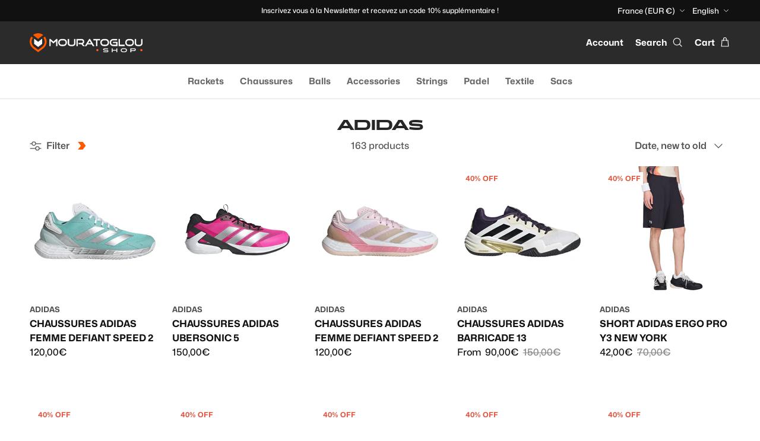

--- FILE ---
content_type: text/html; charset=utf-8
request_url: https://mouratogloushop.com/en/collections/adidas
body_size: 51322
content:


<!-- Hotjar Tracking Code for Mouratoglou Shop -->
<script>
    (function(h,o,t,j,a,r){
        h.hj=h.hj||function(){(h.hj.q=h.hj.q||[]).push(arguments)};
        h._hjSettings={hjid:6448562,hjsv:6};
        a=o.getElementsByTagName('head')[0];
        r=o.createElement('script');r.async=1;
        r.src=t+h._hjSettings.hjid+j+h._hjSettings.hjsv;
        a.appendChild(r);
    })(window,document,'https://static.hotjar.com/c/hotjar-','.js?sv=');
</script>


<!DOCTYPE html><html lang="en" dir="ltr">
  <head>
    <!-- Symmetry 6.0.3 -->

    <title>
      Adidas
      
      
        &ndash; Mouratoglou Shop
    </title>

    <meta charset="utf-8" />
<meta name="viewport" content="width=device-width,initial-scale=1.0" />
<meta http-equiv="X-UA-Compatible" content="IE=edge">

<link rel="preconnect" href="https://cdn.shopify.com" crossorigin>
<link rel="preconnect" href="https://fonts.shopify.com" crossorigin>
<link rel="preconnect" href="https://monorail-edge.shopifysvc.com"><link rel="preload" as="font" href="//mouratogloushop.com/cdn/fonts/barlow/barlow_n5.a193a1990790eba0cc5cca569d23799830e90f07.woff2" type="font/woff2" crossorigin><link rel="preload" as="font" href="//mouratogloushop.com/cdn/fonts/barlow/barlow_n5.a193a1990790eba0cc5cca569d23799830e90f07.woff2" type="font/woff2" crossorigin><link rel="preload" as="font" href="//mouratogloushop.com/cdn/fonts/barlow/barlow_n5.a193a1990790eba0cc5cca569d23799830e90f07.woff2" type="font/woff2" crossorigin><link rel="preload" as="font" href="//mouratogloushop.com/cdn/fonts/barlow/barlow_n5.a193a1990790eba0cc5cca569d23799830e90f07.woff2" type="font/woff2" crossorigin><link rel="preload" href="//mouratogloushop.com/cdn/shop/t/2/assets/vendor.min.js?v=11589511144441591071696844147" as="script">
<link rel="preload" href="//mouratogloushop.com/cdn/shop/t/2/assets/theme.js?v=15759930245892975021709721789" as="script"><link rel="canonical" href="https://mouratogloushop.com/en/collections/adidas" /><link rel="icon" href="//mouratogloushop.com/cdn/shop/files/favicon-mouratoglou-shop.jpg?crop=center&height=48&v=1710154084&width=48" type="image/jpg">
<style>
      @font-face {
  font-family: Barlow;
  font-weight: 500;
  font-style: normal;
  font-display: fallback;
  src: url("//mouratogloushop.com/cdn/fonts/barlow/barlow_n5.a193a1990790eba0cc5cca569d23799830e90f07.woff2") format("woff2"),
       url("//mouratogloushop.com/cdn/fonts/barlow/barlow_n5.ae31c82169b1dc0715609b8cc6a610b917808358.woff") format("woff");
}

      @font-face {
  font-family: Barlow;
  font-weight: 700;
  font-style: normal;
  font-display: fallback;
  src: url("//mouratogloushop.com/cdn/fonts/barlow/barlow_n7.691d1d11f150e857dcbc1c10ef03d825bc378d81.woff2") format("woff2"),
       url("//mouratogloushop.com/cdn/fonts/barlow/barlow_n7.4fdbb1cb7da0e2c2f88492243ffa2b4f91924840.woff") format("woff");
}

      @font-face {
  font-family: Barlow;
  font-weight: 500;
  font-style: normal;
  font-display: fallback;
  src: url("//mouratogloushop.com/cdn/fonts/barlow/barlow_n5.a193a1990790eba0cc5cca569d23799830e90f07.woff2") format("woff2"),
       url("//mouratogloushop.com/cdn/fonts/barlow/barlow_n5.ae31c82169b1dc0715609b8cc6a610b917808358.woff") format("woff");
}

      @font-face {
  font-family: Barlow;
  font-weight: 500;
  font-style: italic;
  font-display: fallback;
  src: url("//mouratogloushop.com/cdn/fonts/barlow/barlow_i5.714d58286997b65cd479af615cfa9bb0a117a573.woff2") format("woff2"),
       url("//mouratogloushop.com/cdn/fonts/barlow/barlow_i5.0120f77e6447d3b5df4bbec8ad8c2d029d87fb21.woff") format("woff");
}

      @font-face {
  font-family: Barlow;
  font-weight: 700;
  font-style: italic;
  font-display: fallback;
  src: url("//mouratogloushop.com/cdn/fonts/barlow/barlow_i7.50e19d6cc2ba5146fa437a5a7443c76d5d730103.woff2") format("woff2"),
       url("//mouratogloushop.com/cdn/fonts/barlow/barlow_i7.47e9f98f1b094d912e6fd631cc3fe93d9f40964f.woff") format("woff");
}

      @font-face {
  font-family: Barlow;
  font-weight: 500;
  font-style: normal;
  font-display: fallback;
  src: url("//mouratogloushop.com/cdn/fonts/barlow/barlow_n5.a193a1990790eba0cc5cca569d23799830e90f07.woff2") format("woff2"),
       url("//mouratogloushop.com/cdn/fonts/barlow/barlow_n5.ae31c82169b1dc0715609b8cc6a610b917808358.woff") format("woff");
}

      @font-face {
  font-family: Barlow;
  font-weight: 500;
  font-style: normal;
  font-display: fallback;
  src: url("//mouratogloushop.com/cdn/fonts/barlow/barlow_n5.a193a1990790eba0cc5cca569d23799830e90f07.woff2") format("woff2"),
       url("//mouratogloushop.com/cdn/fonts/barlow/barlow_n5.ae31c82169b1dc0715609b8cc6a610b917808358.woff") format("woff");
}

      @font-face {
  font-family: Barlow;
  font-weight: 500;
  font-style: normal;
  font-display: fallback;
  src: url("//mouratogloushop.com/cdn/fonts/barlow/barlow_n5.a193a1990790eba0cc5cca569d23799830e90f07.woff2") format("woff2"),
       url("//mouratogloushop.com/cdn/fonts/barlow/barlow_n5.ae31c82169b1dc0715609b8cc6a610b917808358.woff") format("woff");
}

      @font-face {
  font-family: Barlow;
  font-weight: 600;
  font-style: normal;
  font-display: fallback;
  src: url("//mouratogloushop.com/cdn/fonts/barlow/barlow_n6.329f582a81f63f125e63c20a5a80ae9477df68e1.woff2") format("woff2"),
       url("//mouratogloushop.com/cdn/fonts/barlow/barlow_n6.0163402e36247bcb8b02716880d0b39568412e9e.woff") format("woff");
}

    </style>

    <meta property="og:site_name" content="Mouratoglou Shop">
<meta property="og:url" content="https://mouratogloushop.com/en/collections/adidas">
<meta property="og:title" content="Adidas">
<meta property="og:type" content="product.group">
<meta property="og:description" content="Tennis rackets, tennis clothes, tennis shoes, tennis accessories, Mouratoglou apparel products ... come in and check out all you can get from the shop of the one and only Mouratoglou Tennis Academy ! "><meta property="og:image" content="http://mouratogloushop.com/cdn/shop/files/MouratShop-LOGOnoirAllonge-cropped_1200x1200.svg?v=1709718117">
  <meta property="og:image:secure_url" content="https://mouratogloushop.com/cdn/shop/files/MouratShop-LOGOnoirAllonge-cropped_1200x1200.svg?v=1709718117">
  <meta property="og:image:width" content="1200">
  <meta property="og:image:height" content="628"><meta name="twitter:site" content="@mouratoglouacad"><meta name="twitter:card" content="summary_large_image">
<meta name="twitter:title" content="Adidas">
<meta name="twitter:description" content="Tennis rackets, tennis clothes, tennis shoes, tennis accessories, Mouratoglou apparel products ... come in and check out all you can get from the shop of the one and only Mouratoglou Tennis Academy ! ">


    <link href="//mouratogloushop.com/cdn/shop/t/2/assets/custom-fonts.css?v=71195581013357343591767725551" rel="stylesheet" type="text/css" media="all" />
    <link href="//mouratogloushop.com/cdn/shop/t/2/assets/styles.css?v=51990792374491115391759343064" rel="stylesheet" type="text/css" media="all" />
    <link href="//mouratogloushop.com/cdn/shop/t/2/assets/dnd.styles.css?v=17622806006434894561726658450" rel="stylesheet" type="text/css" media="all" />
<script>
          window.theme = window.theme || {};
          theme.money_format_with_product_code_preference = "{{amount_with_comma_separator}}€";
          theme.money_format_with_cart_code_preference = "{{amount_with_comma_separator}}€";
          theme.money_format = "{{amount_with_comma_separator}}€";
          theme.strings = {
      previous: "Previous",
      next: "Next",
      addressError: "Error looking up that address",
      addressNoResults: "No results for that address",
      addressQueryLimit: "You have exceeded the Google API usage limit. Consider upgrading to a \u003ca href=\"https:\/\/developers.google.com\/maps\/premium\/usage-limits\"\u003ePremium Plan\u003c\/a\u003e.",
      authError: "There was a problem authenticating your Google Maps API Key.",
      icon_labels_left: "Left",
      icon_labels_right: "Right",
      icon_labels_down: "Down",
      icon_labels_close: "Close",
      icon_labels_plus: "Plus",
      imageSlider: "Image slider",
      cart_terms_confirmation: "You must agree to the terms and conditions before continuing.",
      cart_general_quantity_too_high: "You can only have [QUANTITY] in your cart",
      products_listing_from: "From",
      layout_live_search_see_all: "See all results",
      products_product_add_to_cart: "Add to Cart",
      products_variant_no_stock: "Sold out",
      products_variant_non_existent: "Unavailable",
      products_product_pick_a: "Pick a",
      general_navigation_menu_toggle_aria_label: "Toggle menu",
      general_accessibility_labels_close: "Close",
      products_product_added_to_cart: "Added to cart",
      general_quick_search_pages: "Pages",
      general_quick_search_no_results: "Sorry, we couldn\u0026#39;t find any results",
      collections_general_see_all_subcollections: "See all..."
          };
          theme.routes = {
      cart_url: '/en/cart',
      cart_add_url: '/en/cart/add.js',
      cart_update_url: '/en/cart/update.js',
      predictive_search_url: '/en/search/suggest'
          };
          theme.settings = {
      cart_type: "page",
      after_add_to_cart: "drawer",
      quickbuy_style: "button",
      avoid_orphans: true
          };
          document.documentElement.classList.add('js');
    </script>

    <script src="//mouratogloushop.com/cdn/shop/t/2/assets/vendor.min.js?v=11589511144441591071696844147" defer="defer"></script>
    <script src="//mouratogloushop.com/cdn/shop/t/2/assets/theme.js?v=15759930245892975021709721789" defer="defer"></script>

    <script>window.performance && window.performance.mark && window.performance.mark('shopify.content_for_header.start');</script><meta name="google-site-verification" content="p6TPnXsejZqLFSk7KJfZOMxf5MMq4_0Q_Ps3UH6sUio">
<meta name="facebook-domain-verification" content="lfvc3zd2rj9uo8hnti3ms2bs6y60vl">
<meta id="shopify-digital-wallet" name="shopify-digital-wallet" content="/78324138307/digital_wallets/dialog">
<meta name="shopify-checkout-api-token" content="1ac48c07df4761e31b5696fca1ecff35">
<link rel="alternate" type="application/atom+xml" title="Feed" href="/en/collections/adidas.atom" />
<link rel="next" href="/en/collections/adidas?page=2">
<link rel="alternate" hreflang="x-default" href="https://mouratogloushop.com/collections/adidas">
<link rel="alternate" hreflang="fr" href="https://mouratogloushop.com/collections/adidas">
<link rel="alternate" hreflang="en" href="https://mouratogloushop.com/en/collections/adidas">
<link rel="alternate" hreflang="en-AT" href="https://mouratogloushop.com/en-eu/collections/adidas">
<link rel="alternate" hreflang="fr-AT" href="https://mouratogloushop.com/fr-eu/collections/adidas">
<link rel="alternate" hreflang="en-BE" href="https://mouratogloushop.com/en-eu/collections/adidas">
<link rel="alternate" hreflang="fr-BE" href="https://mouratogloushop.com/fr-eu/collections/adidas">
<link rel="alternate" hreflang="en-BG" href="https://mouratogloushop.com/en-eu/collections/adidas">
<link rel="alternate" hreflang="fr-BG" href="https://mouratogloushop.com/fr-eu/collections/adidas">
<link rel="alternate" hreflang="en-HR" href="https://mouratogloushop.com/en-eu/collections/adidas">
<link rel="alternate" hreflang="fr-HR" href="https://mouratogloushop.com/fr-eu/collections/adidas">
<link rel="alternate" hreflang="en-CY" href="https://mouratogloushop.com/en-eu/collections/adidas">
<link rel="alternate" hreflang="fr-CY" href="https://mouratogloushop.com/fr-eu/collections/adidas">
<link rel="alternate" hreflang="en-CZ" href="https://mouratogloushop.com/en-eu/collections/adidas">
<link rel="alternate" hreflang="fr-CZ" href="https://mouratogloushop.com/fr-eu/collections/adidas">
<link rel="alternate" hreflang="en-DE" href="https://mouratogloushop.com/en-eu/collections/adidas">
<link rel="alternate" hreflang="fr-DE" href="https://mouratogloushop.com/fr-eu/collections/adidas">
<link rel="alternate" hreflang="en-DK" href="https://mouratogloushop.com/en-eu/collections/adidas">
<link rel="alternate" hreflang="fr-DK" href="https://mouratogloushop.com/fr-eu/collections/adidas">
<link rel="alternate" hreflang="en-EE" href="https://mouratogloushop.com/en-eu/collections/adidas">
<link rel="alternate" hreflang="fr-EE" href="https://mouratogloushop.com/fr-eu/collections/adidas">
<link rel="alternate" hreflang="en-FI" href="https://mouratogloushop.com/en-eu/collections/adidas">
<link rel="alternate" hreflang="fr-FI" href="https://mouratogloushop.com/fr-eu/collections/adidas">
<link rel="alternate" hreflang="en-GR" href="https://mouratogloushop.com/en-eu/collections/adidas">
<link rel="alternate" hreflang="fr-GR" href="https://mouratogloushop.com/fr-eu/collections/adidas">
<link rel="alternate" hreflang="en-HU" href="https://mouratogloushop.com/en-eu/collections/adidas">
<link rel="alternate" hreflang="fr-HU" href="https://mouratogloushop.com/fr-eu/collections/adidas">
<link rel="alternate" hreflang="en-IE" href="https://mouratogloushop.com/en-eu/collections/adidas">
<link rel="alternate" hreflang="fr-IE" href="https://mouratogloushop.com/fr-eu/collections/adidas">
<link rel="alternate" hreflang="en-IT" href="https://mouratogloushop.com/en-eu/collections/adidas">
<link rel="alternate" hreflang="fr-IT" href="https://mouratogloushop.com/fr-eu/collections/adidas">
<link rel="alternate" hreflang="en-LV" href="https://mouratogloushop.com/en-eu/collections/adidas">
<link rel="alternate" hreflang="fr-LV" href="https://mouratogloushop.com/fr-eu/collections/adidas">
<link rel="alternate" hreflang="en-LT" href="https://mouratogloushop.com/en-eu/collections/adidas">
<link rel="alternate" hreflang="fr-LT" href="https://mouratogloushop.com/fr-eu/collections/adidas">
<link rel="alternate" hreflang="en-LU" href="https://mouratogloushop.com/en-eu/collections/adidas">
<link rel="alternate" hreflang="fr-LU" href="https://mouratogloushop.com/fr-eu/collections/adidas">
<link rel="alternate" hreflang="en-MT" href="https://mouratogloushop.com/en-eu/collections/adidas">
<link rel="alternate" hreflang="fr-MT" href="https://mouratogloushop.com/fr-eu/collections/adidas">
<link rel="alternate" hreflang="en-NL" href="https://mouratogloushop.com/en-eu/collections/adidas">
<link rel="alternate" hreflang="fr-NL" href="https://mouratogloushop.com/fr-eu/collections/adidas">
<link rel="alternate" hreflang="en-PL" href="https://mouratogloushop.com/en-eu/collections/adidas">
<link rel="alternate" hreflang="fr-PL" href="https://mouratogloushop.com/fr-eu/collections/adidas">
<link rel="alternate" hreflang="en-PT" href="https://mouratogloushop.com/en-eu/collections/adidas">
<link rel="alternate" hreflang="fr-PT" href="https://mouratogloushop.com/fr-eu/collections/adidas">
<link rel="alternate" hreflang="en-RO" href="https://mouratogloushop.com/en-eu/collections/adidas">
<link rel="alternate" hreflang="fr-RO" href="https://mouratogloushop.com/fr-eu/collections/adidas">
<link rel="alternate" hreflang="en-SK" href="https://mouratogloushop.com/en-eu/collections/adidas">
<link rel="alternate" hreflang="fr-SK" href="https://mouratogloushop.com/fr-eu/collections/adidas">
<link rel="alternate" hreflang="en-SI" href="https://mouratogloushop.com/en-eu/collections/adidas">
<link rel="alternate" hreflang="fr-SI" href="https://mouratogloushop.com/fr-eu/collections/adidas">
<link rel="alternate" hreflang="en-ES" href="https://mouratogloushop.com/en-eu/collections/adidas">
<link rel="alternate" hreflang="fr-ES" href="https://mouratogloushop.com/fr-eu/collections/adidas">
<link rel="alternate" hreflang="en-SE" href="https://mouratogloushop.com/en-eu/collections/adidas">
<link rel="alternate" hreflang="fr-SE" href="https://mouratogloushop.com/fr-eu/collections/adidas">
<link rel="alternate" type="application/json+oembed" href="https://mouratogloushop.com/en/collections/adidas.oembed">
<script async="async" src="/checkouts/internal/preloads.js?locale=en-FR"></script>
<link rel="preconnect" href="https://shop.app" crossorigin="anonymous">
<script async="async" src="https://shop.app/checkouts/internal/preloads.js?locale=en-FR&shop_id=78324138307" crossorigin="anonymous"></script>
<script id="apple-pay-shop-capabilities" type="application/json">{"shopId":78324138307,"countryCode":"FR","currencyCode":"EUR","merchantCapabilities":["supports3DS"],"merchantId":"gid:\/\/shopify\/Shop\/78324138307","merchantName":"Mouratoglou Shop","requiredBillingContactFields":["postalAddress","email","phone"],"requiredShippingContactFields":["postalAddress","email","phone"],"shippingType":"shipping","supportedNetworks":["visa","masterCard","amex","maestro"],"total":{"type":"pending","label":"Mouratoglou Shop","amount":"1.00"},"shopifyPaymentsEnabled":true,"supportsSubscriptions":true}</script>
<script id="shopify-features" type="application/json">{"accessToken":"1ac48c07df4761e31b5696fca1ecff35","betas":["rich-media-storefront-analytics"],"domain":"mouratogloushop.com","predictiveSearch":true,"shopId":78324138307,"locale":"en"}</script>
<script>var Shopify = Shopify || {};
Shopify.shop = "7cf05d-2.myshopify.com";
Shopify.locale = "en";
Shopify.currency = {"active":"EUR","rate":"1.0"};
Shopify.country = "FR";
Shopify.theme = {"name":"Production","id":153929974083,"schema_name":"Symmetry","schema_version":"6.0.3","theme_store_id":568,"role":"main"};
Shopify.theme.handle = "null";
Shopify.theme.style = {"id":null,"handle":null};
Shopify.cdnHost = "mouratogloushop.com/cdn";
Shopify.routes = Shopify.routes || {};
Shopify.routes.root = "/en/";</script>
<script type="module">!function(o){(o.Shopify=o.Shopify||{}).modules=!0}(window);</script>
<script>!function(o){function n(){var o=[];function n(){o.push(Array.prototype.slice.apply(arguments))}return n.q=o,n}var t=o.Shopify=o.Shopify||{};t.loadFeatures=n(),t.autoloadFeatures=n()}(window);</script>
<script>
  window.ShopifyPay = window.ShopifyPay || {};
  window.ShopifyPay.apiHost = "shop.app\/pay";
  window.ShopifyPay.redirectState = null;
</script>
<script id="shop-js-analytics" type="application/json">{"pageType":"collection"}</script>
<script defer="defer" async type="module" src="//mouratogloushop.com/cdn/shopifycloud/shop-js/modules/v2/client.init-shop-cart-sync_BN7fPSNr.en.esm.js"></script>
<script defer="defer" async type="module" src="//mouratogloushop.com/cdn/shopifycloud/shop-js/modules/v2/chunk.common_Cbph3Kss.esm.js"></script>
<script defer="defer" async type="module" src="//mouratogloushop.com/cdn/shopifycloud/shop-js/modules/v2/chunk.modal_DKumMAJ1.esm.js"></script>
<script type="module">
  await import("//mouratogloushop.com/cdn/shopifycloud/shop-js/modules/v2/client.init-shop-cart-sync_BN7fPSNr.en.esm.js");
await import("//mouratogloushop.com/cdn/shopifycloud/shop-js/modules/v2/chunk.common_Cbph3Kss.esm.js");
await import("//mouratogloushop.com/cdn/shopifycloud/shop-js/modules/v2/chunk.modal_DKumMAJ1.esm.js");

  window.Shopify.SignInWithShop?.initShopCartSync?.({"fedCMEnabled":true,"windoidEnabled":true});

</script>
<script>
  window.Shopify = window.Shopify || {};
  if (!window.Shopify.featureAssets) window.Shopify.featureAssets = {};
  window.Shopify.featureAssets['shop-js'] = {"shop-cart-sync":["modules/v2/client.shop-cart-sync_CJVUk8Jm.en.esm.js","modules/v2/chunk.common_Cbph3Kss.esm.js","modules/v2/chunk.modal_DKumMAJ1.esm.js"],"init-fed-cm":["modules/v2/client.init-fed-cm_7Fvt41F4.en.esm.js","modules/v2/chunk.common_Cbph3Kss.esm.js","modules/v2/chunk.modal_DKumMAJ1.esm.js"],"init-shop-email-lookup-coordinator":["modules/v2/client.init-shop-email-lookup-coordinator_Cc088_bR.en.esm.js","modules/v2/chunk.common_Cbph3Kss.esm.js","modules/v2/chunk.modal_DKumMAJ1.esm.js"],"init-windoid":["modules/v2/client.init-windoid_hPopwJRj.en.esm.js","modules/v2/chunk.common_Cbph3Kss.esm.js","modules/v2/chunk.modal_DKumMAJ1.esm.js"],"shop-button":["modules/v2/client.shop-button_B0jaPSNF.en.esm.js","modules/v2/chunk.common_Cbph3Kss.esm.js","modules/v2/chunk.modal_DKumMAJ1.esm.js"],"shop-cash-offers":["modules/v2/client.shop-cash-offers_DPIskqss.en.esm.js","modules/v2/chunk.common_Cbph3Kss.esm.js","modules/v2/chunk.modal_DKumMAJ1.esm.js"],"shop-toast-manager":["modules/v2/client.shop-toast-manager_CK7RT69O.en.esm.js","modules/v2/chunk.common_Cbph3Kss.esm.js","modules/v2/chunk.modal_DKumMAJ1.esm.js"],"init-shop-cart-sync":["modules/v2/client.init-shop-cart-sync_BN7fPSNr.en.esm.js","modules/v2/chunk.common_Cbph3Kss.esm.js","modules/v2/chunk.modal_DKumMAJ1.esm.js"],"init-customer-accounts-sign-up":["modules/v2/client.init-customer-accounts-sign-up_CfPf4CXf.en.esm.js","modules/v2/client.shop-login-button_DeIztwXF.en.esm.js","modules/v2/chunk.common_Cbph3Kss.esm.js","modules/v2/chunk.modal_DKumMAJ1.esm.js"],"pay-button":["modules/v2/client.pay-button_CgIwFSYN.en.esm.js","modules/v2/chunk.common_Cbph3Kss.esm.js","modules/v2/chunk.modal_DKumMAJ1.esm.js"],"init-customer-accounts":["modules/v2/client.init-customer-accounts_DQ3x16JI.en.esm.js","modules/v2/client.shop-login-button_DeIztwXF.en.esm.js","modules/v2/chunk.common_Cbph3Kss.esm.js","modules/v2/chunk.modal_DKumMAJ1.esm.js"],"avatar":["modules/v2/client.avatar_BTnouDA3.en.esm.js"],"init-shop-for-new-customer-accounts":["modules/v2/client.init-shop-for-new-customer-accounts_CsZy_esa.en.esm.js","modules/v2/client.shop-login-button_DeIztwXF.en.esm.js","modules/v2/chunk.common_Cbph3Kss.esm.js","modules/v2/chunk.modal_DKumMAJ1.esm.js"],"shop-follow-button":["modules/v2/client.shop-follow-button_BRMJjgGd.en.esm.js","modules/v2/chunk.common_Cbph3Kss.esm.js","modules/v2/chunk.modal_DKumMAJ1.esm.js"],"checkout-modal":["modules/v2/client.checkout-modal_B9Drz_yf.en.esm.js","modules/v2/chunk.common_Cbph3Kss.esm.js","modules/v2/chunk.modal_DKumMAJ1.esm.js"],"shop-login-button":["modules/v2/client.shop-login-button_DeIztwXF.en.esm.js","modules/v2/chunk.common_Cbph3Kss.esm.js","modules/v2/chunk.modal_DKumMAJ1.esm.js"],"lead-capture":["modules/v2/client.lead-capture_DXYzFM3R.en.esm.js","modules/v2/chunk.common_Cbph3Kss.esm.js","modules/v2/chunk.modal_DKumMAJ1.esm.js"],"shop-login":["modules/v2/client.shop-login_CA5pJqmO.en.esm.js","modules/v2/chunk.common_Cbph3Kss.esm.js","modules/v2/chunk.modal_DKumMAJ1.esm.js"],"payment-terms":["modules/v2/client.payment-terms_BxzfvcZJ.en.esm.js","modules/v2/chunk.common_Cbph3Kss.esm.js","modules/v2/chunk.modal_DKumMAJ1.esm.js"]};
</script>
<script>(function() {
  var isLoaded = false;
  function asyncLoad() {
    if (isLoaded) return;
    isLoaded = true;
    var urls = ["https:\/\/cdn.pushowl.com\/latest\/sdks\/pushowl-shopify.js?subdomain=7cf05d-2\u0026environment=production\u0026guid=e81cd55c-510b-46c9-a690-cbca4655c02f\u0026shop=7cf05d-2.myshopify.com"];
    for (var i = 0; i < urls.length; i++) {
      var s = document.createElement('script');
      s.type = 'text/javascript';
      s.async = true;
      s.src = urls[i];
      var x = document.getElementsByTagName('script')[0];
      x.parentNode.insertBefore(s, x);
    }
  };
  if(window.attachEvent) {
    window.attachEvent('onload', asyncLoad);
  } else {
    window.addEventListener('load', asyncLoad, false);
  }
})();</script>
<script id="__st">var __st={"a":78324138307,"offset":3600,"reqid":"2e91cf81-ec47-45bf-9912-d1b54506f19a-1769898053","pageurl":"mouratogloushop.com\/en\/collections\/adidas","u":"32c496031f8e","p":"collection","rtyp":"collection","rid":619935695171};</script>
<script>window.ShopifyPaypalV4VisibilityTracking = true;</script>
<script id="captcha-bootstrap">!function(){'use strict';const t='contact',e='account',n='new_comment',o=[[t,t],['blogs',n],['comments',n],[t,'customer']],c=[[e,'customer_login'],[e,'guest_login'],[e,'recover_customer_password'],[e,'create_customer']],r=t=>t.map((([t,e])=>`form[action*='/${t}']:not([data-nocaptcha='true']) input[name='form_type'][value='${e}']`)).join(','),a=t=>()=>t?[...document.querySelectorAll(t)].map((t=>t.form)):[];function s(){const t=[...o],e=r(t);return a(e)}const i='password',u='form_key',d=['recaptcha-v3-token','g-recaptcha-response','h-captcha-response',i],f=()=>{try{return window.sessionStorage}catch{return}},m='__shopify_v',_=t=>t.elements[u];function p(t,e,n=!1){try{const o=window.sessionStorage,c=JSON.parse(o.getItem(e)),{data:r}=function(t){const{data:e,action:n}=t;return t[m]||n?{data:e,action:n}:{data:t,action:n}}(c);for(const[e,n]of Object.entries(r))t.elements[e]&&(t.elements[e].value=n);n&&o.removeItem(e)}catch(o){console.error('form repopulation failed',{error:o})}}const l='form_type',E='cptcha';function T(t){t.dataset[E]=!0}const w=window,h=w.document,L='Shopify',v='ce_forms',y='captcha';let A=!1;((t,e)=>{const n=(g='f06e6c50-85a8-45c8-87d0-21a2b65856fe',I='https://cdn.shopify.com/shopifycloud/storefront-forms-hcaptcha/ce_storefront_forms_captcha_hcaptcha.v1.5.2.iife.js',D={infoText:'Protected by hCaptcha',privacyText:'Privacy',termsText:'Terms'},(t,e,n)=>{const o=w[L][v],c=o.bindForm;if(c)return c(t,g,e,D).then(n);var r;o.q.push([[t,g,e,D],n]),r=I,A||(h.body.append(Object.assign(h.createElement('script'),{id:'captcha-provider',async:!0,src:r})),A=!0)});var g,I,D;w[L]=w[L]||{},w[L][v]=w[L][v]||{},w[L][v].q=[],w[L][y]=w[L][y]||{},w[L][y].protect=function(t,e){n(t,void 0,e),T(t)},Object.freeze(w[L][y]),function(t,e,n,w,h,L){const[v,y,A,g]=function(t,e,n){const i=e?o:[],u=t?c:[],d=[...i,...u],f=r(d),m=r(i),_=r(d.filter((([t,e])=>n.includes(e))));return[a(f),a(m),a(_),s()]}(w,h,L),I=t=>{const e=t.target;return e instanceof HTMLFormElement?e:e&&e.form},D=t=>v().includes(t);t.addEventListener('submit',(t=>{const e=I(t);if(!e)return;const n=D(e)&&!e.dataset.hcaptchaBound&&!e.dataset.recaptchaBound,o=_(e),c=g().includes(e)&&(!o||!o.value);(n||c)&&t.preventDefault(),c&&!n&&(function(t){try{if(!f())return;!function(t){const e=f();if(!e)return;const n=_(t);if(!n)return;const o=n.value;o&&e.removeItem(o)}(t);const e=Array.from(Array(32),(()=>Math.random().toString(36)[2])).join('');!function(t,e){_(t)||t.append(Object.assign(document.createElement('input'),{type:'hidden',name:u})),t.elements[u].value=e}(t,e),function(t,e){const n=f();if(!n)return;const o=[...t.querySelectorAll(`input[type='${i}']`)].map((({name:t})=>t)),c=[...d,...o],r={};for(const[a,s]of new FormData(t).entries())c.includes(a)||(r[a]=s);n.setItem(e,JSON.stringify({[m]:1,action:t.action,data:r}))}(t,e)}catch(e){console.error('failed to persist form',e)}}(e),e.submit())}));const S=(t,e)=>{t&&!t.dataset[E]&&(n(t,e.some((e=>e===t))),T(t))};for(const o of['focusin','change'])t.addEventListener(o,(t=>{const e=I(t);D(e)&&S(e,y())}));const B=e.get('form_key'),M=e.get(l),P=B&&M;t.addEventListener('DOMContentLoaded',(()=>{const t=y();if(P)for(const e of t)e.elements[l].value===M&&p(e,B);[...new Set([...A(),...v().filter((t=>'true'===t.dataset.shopifyCaptcha))])].forEach((e=>S(e,t)))}))}(h,new URLSearchParams(w.location.search),n,t,e,['guest_login'])})(!1,!0)}();</script>
<script integrity="sha256-4kQ18oKyAcykRKYeNunJcIwy7WH5gtpwJnB7kiuLZ1E=" data-source-attribution="shopify.loadfeatures" defer="defer" src="//mouratogloushop.com/cdn/shopifycloud/storefront/assets/storefront/load_feature-a0a9edcb.js" crossorigin="anonymous"></script>
<script crossorigin="anonymous" defer="defer" src="//mouratogloushop.com/cdn/shopifycloud/storefront/assets/shopify_pay/storefront-65b4c6d7.js?v=20250812"></script>
<script data-source-attribution="shopify.dynamic_checkout.dynamic.init">var Shopify=Shopify||{};Shopify.PaymentButton=Shopify.PaymentButton||{isStorefrontPortableWallets:!0,init:function(){window.Shopify.PaymentButton.init=function(){};var t=document.createElement("script");t.src="https://mouratogloushop.com/cdn/shopifycloud/portable-wallets/latest/portable-wallets.en.js",t.type="module",document.head.appendChild(t)}};
</script>
<script data-source-attribution="shopify.dynamic_checkout.buyer_consent">
  function portableWalletsHideBuyerConsent(e){var t=document.getElementById("shopify-buyer-consent"),n=document.getElementById("shopify-subscription-policy-button");t&&n&&(t.classList.add("hidden"),t.setAttribute("aria-hidden","true"),n.removeEventListener("click",e))}function portableWalletsShowBuyerConsent(e){var t=document.getElementById("shopify-buyer-consent"),n=document.getElementById("shopify-subscription-policy-button");t&&n&&(t.classList.remove("hidden"),t.removeAttribute("aria-hidden"),n.addEventListener("click",e))}window.Shopify?.PaymentButton&&(window.Shopify.PaymentButton.hideBuyerConsent=portableWalletsHideBuyerConsent,window.Shopify.PaymentButton.showBuyerConsent=portableWalletsShowBuyerConsent);
</script>
<script data-source-attribution="shopify.dynamic_checkout.cart.bootstrap">document.addEventListener("DOMContentLoaded",(function(){function t(){return document.querySelector("shopify-accelerated-checkout-cart, shopify-accelerated-checkout")}if(t())Shopify.PaymentButton.init();else{new MutationObserver((function(e,n){t()&&(Shopify.PaymentButton.init(),n.disconnect())})).observe(document.body,{childList:!0,subtree:!0})}}));
</script>
<link id="shopify-accelerated-checkout-styles" rel="stylesheet" media="screen" href="https://mouratogloushop.com/cdn/shopifycloud/portable-wallets/latest/accelerated-checkout-backwards-compat.css" crossorigin="anonymous">
<style id="shopify-accelerated-checkout-cart">
        #shopify-buyer-consent {
  margin-top: 1em;
  display: inline-block;
  width: 100%;
}

#shopify-buyer-consent.hidden {
  display: none;
}

#shopify-subscription-policy-button {
  background: none;
  border: none;
  padding: 0;
  text-decoration: underline;
  font-size: inherit;
  cursor: pointer;
}

#shopify-subscription-policy-button::before {
  box-shadow: none;
}

      </style>

<script>window.performance && window.performance.mark && window.performance.mark('shopify.content_for_header.end');</script>


    
<script>
	window.StoreCreditInit = {
		shop: '7cf05d-2.myshopify.com',
		cashback_widget_status: 0
	}
</script>




  <link href="https://monorail-edge.shopifysvc.com" rel="dns-prefetch">
<script>(function(){if ("sendBeacon" in navigator && "performance" in window) {try {var session_token_from_headers = performance.getEntriesByType('navigation')[0].serverTiming.find(x => x.name == '_s').description;} catch {var session_token_from_headers = undefined;}var session_cookie_matches = document.cookie.match(/_shopify_s=([^;]*)/);var session_token_from_cookie = session_cookie_matches && session_cookie_matches.length === 2 ? session_cookie_matches[1] : "";var session_token = session_token_from_headers || session_token_from_cookie || "";function handle_abandonment_event(e) {var entries = performance.getEntries().filter(function(entry) {return /monorail-edge.shopifysvc.com/.test(entry.name);});if (!window.abandonment_tracked && entries.length === 0) {window.abandonment_tracked = true;var currentMs = Date.now();var navigation_start = performance.timing.navigationStart;var payload = {shop_id: 78324138307,url: window.location.href,navigation_start,duration: currentMs - navigation_start,session_token,page_type: "collection"};window.navigator.sendBeacon("https://monorail-edge.shopifysvc.com/v1/produce", JSON.stringify({schema_id: "online_store_buyer_site_abandonment/1.1",payload: payload,metadata: {event_created_at_ms: currentMs,event_sent_at_ms: currentMs}}));}}window.addEventListener('pagehide', handle_abandonment_event);}}());</script>
<script id="web-pixels-manager-setup">(function e(e,d,r,n,o){if(void 0===o&&(o={}),!Boolean(null===(a=null===(i=window.Shopify)||void 0===i?void 0:i.analytics)||void 0===a?void 0:a.replayQueue)){var i,a;window.Shopify=window.Shopify||{};var t=window.Shopify;t.analytics=t.analytics||{};var s=t.analytics;s.replayQueue=[],s.publish=function(e,d,r){return s.replayQueue.push([e,d,r]),!0};try{self.performance.mark("wpm:start")}catch(e){}var l=function(){var e={modern:/Edge?\/(1{2}[4-9]|1[2-9]\d|[2-9]\d{2}|\d{4,})\.\d+(\.\d+|)|Firefox\/(1{2}[4-9]|1[2-9]\d|[2-9]\d{2}|\d{4,})\.\d+(\.\d+|)|Chrom(ium|e)\/(9{2}|\d{3,})\.\d+(\.\d+|)|(Maci|X1{2}).+ Version\/(15\.\d+|(1[6-9]|[2-9]\d|\d{3,})\.\d+)([,.]\d+|)( \(\w+\)|)( Mobile\/\w+|) Safari\/|Chrome.+OPR\/(9{2}|\d{3,})\.\d+\.\d+|(CPU[ +]OS|iPhone[ +]OS|CPU[ +]iPhone|CPU IPhone OS|CPU iPad OS)[ +]+(15[._]\d+|(1[6-9]|[2-9]\d|\d{3,})[._]\d+)([._]\d+|)|Android:?[ /-](13[3-9]|1[4-9]\d|[2-9]\d{2}|\d{4,})(\.\d+|)(\.\d+|)|Android.+Firefox\/(13[5-9]|1[4-9]\d|[2-9]\d{2}|\d{4,})\.\d+(\.\d+|)|Android.+Chrom(ium|e)\/(13[3-9]|1[4-9]\d|[2-9]\d{2}|\d{4,})\.\d+(\.\d+|)|SamsungBrowser\/([2-9]\d|\d{3,})\.\d+/,legacy:/Edge?\/(1[6-9]|[2-9]\d|\d{3,})\.\d+(\.\d+|)|Firefox\/(5[4-9]|[6-9]\d|\d{3,})\.\d+(\.\d+|)|Chrom(ium|e)\/(5[1-9]|[6-9]\d|\d{3,})\.\d+(\.\d+|)([\d.]+$|.*Safari\/(?![\d.]+ Edge\/[\d.]+$))|(Maci|X1{2}).+ Version\/(10\.\d+|(1[1-9]|[2-9]\d|\d{3,})\.\d+)([,.]\d+|)( \(\w+\)|)( Mobile\/\w+|) Safari\/|Chrome.+OPR\/(3[89]|[4-9]\d|\d{3,})\.\d+\.\d+|(CPU[ +]OS|iPhone[ +]OS|CPU[ +]iPhone|CPU IPhone OS|CPU iPad OS)[ +]+(10[._]\d+|(1[1-9]|[2-9]\d|\d{3,})[._]\d+)([._]\d+|)|Android:?[ /-](13[3-9]|1[4-9]\d|[2-9]\d{2}|\d{4,})(\.\d+|)(\.\d+|)|Mobile Safari.+OPR\/([89]\d|\d{3,})\.\d+\.\d+|Android.+Firefox\/(13[5-9]|1[4-9]\d|[2-9]\d{2}|\d{4,})\.\d+(\.\d+|)|Android.+Chrom(ium|e)\/(13[3-9]|1[4-9]\d|[2-9]\d{2}|\d{4,})\.\d+(\.\d+|)|Android.+(UC? ?Browser|UCWEB|U3)[ /]?(15\.([5-9]|\d{2,})|(1[6-9]|[2-9]\d|\d{3,})\.\d+)\.\d+|SamsungBrowser\/(5\.\d+|([6-9]|\d{2,})\.\d+)|Android.+MQ{2}Browser\/(14(\.(9|\d{2,})|)|(1[5-9]|[2-9]\d|\d{3,})(\.\d+|))(\.\d+|)|K[Aa][Ii]OS\/(3\.\d+|([4-9]|\d{2,})\.\d+)(\.\d+|)/},d=e.modern,r=e.legacy,n=navigator.userAgent;return n.match(d)?"modern":n.match(r)?"legacy":"unknown"}(),u="modern"===l?"modern":"legacy",c=(null!=n?n:{modern:"",legacy:""})[u],f=function(e){return[e.baseUrl,"/wpm","/b",e.hashVersion,"modern"===e.buildTarget?"m":"l",".js"].join("")}({baseUrl:d,hashVersion:r,buildTarget:u}),m=function(e){var d=e.version,r=e.bundleTarget,n=e.surface,o=e.pageUrl,i=e.monorailEndpoint;return{emit:function(e){var a=e.status,t=e.errorMsg,s=(new Date).getTime(),l=JSON.stringify({metadata:{event_sent_at_ms:s},events:[{schema_id:"web_pixels_manager_load/3.1",payload:{version:d,bundle_target:r,page_url:o,status:a,surface:n,error_msg:t},metadata:{event_created_at_ms:s}}]});if(!i)return console&&console.warn&&console.warn("[Web Pixels Manager] No Monorail endpoint provided, skipping logging."),!1;try{return self.navigator.sendBeacon.bind(self.navigator)(i,l)}catch(e){}var u=new XMLHttpRequest;try{return u.open("POST",i,!0),u.setRequestHeader("Content-Type","text/plain"),u.send(l),!0}catch(e){return console&&console.warn&&console.warn("[Web Pixels Manager] Got an unhandled error while logging to Monorail."),!1}}}}({version:r,bundleTarget:l,surface:e.surface,pageUrl:self.location.href,monorailEndpoint:e.monorailEndpoint});try{o.browserTarget=l,function(e){var d=e.src,r=e.async,n=void 0===r||r,o=e.onload,i=e.onerror,a=e.sri,t=e.scriptDataAttributes,s=void 0===t?{}:t,l=document.createElement("script"),u=document.querySelector("head"),c=document.querySelector("body");if(l.async=n,l.src=d,a&&(l.integrity=a,l.crossOrigin="anonymous"),s)for(var f in s)if(Object.prototype.hasOwnProperty.call(s,f))try{l.dataset[f]=s[f]}catch(e){}if(o&&l.addEventListener("load",o),i&&l.addEventListener("error",i),u)u.appendChild(l);else{if(!c)throw new Error("Did not find a head or body element to append the script");c.appendChild(l)}}({src:f,async:!0,onload:function(){if(!function(){var e,d;return Boolean(null===(d=null===(e=window.Shopify)||void 0===e?void 0:e.analytics)||void 0===d?void 0:d.initialized)}()){var d=window.webPixelsManager.init(e)||void 0;if(d){var r=window.Shopify.analytics;r.replayQueue.forEach((function(e){var r=e[0],n=e[1],o=e[2];d.publishCustomEvent(r,n,o)})),r.replayQueue=[],r.publish=d.publishCustomEvent,r.visitor=d.visitor,r.initialized=!0}}},onerror:function(){return m.emit({status:"failed",errorMsg:"".concat(f," has failed to load")})},sri:function(e){var d=/^sha384-[A-Za-z0-9+/=]+$/;return"string"==typeof e&&d.test(e)}(c)?c:"",scriptDataAttributes:o}),m.emit({status:"loading"})}catch(e){m.emit({status:"failed",errorMsg:(null==e?void 0:e.message)||"Unknown error"})}}})({shopId: 78324138307,storefrontBaseUrl: "https://mouratogloushop.com",extensionsBaseUrl: "https://extensions.shopifycdn.com/cdn/shopifycloud/web-pixels-manager",monorailEndpoint: "https://monorail-edge.shopifysvc.com/unstable/produce_batch",surface: "storefront-renderer",enabledBetaFlags: ["2dca8a86"],webPixelsConfigList: [{"id":"1435271491","configuration":"{\"pixel_id\":\"549716471241337\",\"pixel_type\":\"facebook_pixel\"}","eventPayloadVersion":"v1","runtimeContext":"OPEN","scriptVersion":"ca16bc87fe92b6042fbaa3acc2fbdaa6","type":"APP","apiClientId":2329312,"privacyPurposes":["ANALYTICS","MARKETING","SALE_OF_DATA"],"dataSharingAdjustments":{"protectedCustomerApprovalScopes":["read_customer_address","read_customer_email","read_customer_name","read_customer_personal_data","read_customer_phone"]}},{"id":"1176731971","configuration":"{\"config\":\"{\\\"google_tag_ids\\\":[\\\"G-14YBHXB9QZ\\\",\\\"AW-16718513377\\\",\\\"GT-WP55JD4F\\\"],\\\"target_country\\\":\\\"FR\\\",\\\"gtag_events\\\":[{\\\"type\\\":\\\"begin_checkout\\\",\\\"action_label\\\":[\\\"G-14YBHXB9QZ\\\",\\\"AW-16718513377\\\/wmBsCNKFzd0ZEOGJgaQ-\\\"]},{\\\"type\\\":\\\"search\\\",\\\"action_label\\\":[\\\"G-14YBHXB9QZ\\\",\\\"AW-16718513377\\\/oCVnCMyFzd0ZEOGJgaQ-\\\"]},{\\\"type\\\":\\\"view_item\\\",\\\"action_label\\\":[\\\"G-14YBHXB9QZ\\\",\\\"AW-16718513377\\\/fJp3CMmFzd0ZEOGJgaQ-\\\",\\\"MC-FXLES7WKZ7\\\"]},{\\\"type\\\":\\\"purchase\\\",\\\"action_label\\\":[\\\"G-14YBHXB9QZ\\\",\\\"AW-16718513377\\\/HPQLCMOFzd0ZEOGJgaQ-\\\",\\\"MC-FXLES7WKZ7\\\"]},{\\\"type\\\":\\\"page_view\\\",\\\"action_label\\\":[\\\"G-14YBHXB9QZ\\\",\\\"AW-16718513377\\\/KbqoCMaFzd0ZEOGJgaQ-\\\",\\\"MC-FXLES7WKZ7\\\"]},{\\\"type\\\":\\\"add_payment_info\\\",\\\"action_label\\\":[\\\"G-14YBHXB9QZ\\\",\\\"AW-16718513377\\\/ZWIrCNWFzd0ZEOGJgaQ-\\\"]},{\\\"type\\\":\\\"add_to_cart\\\",\\\"action_label\\\":[\\\"G-14YBHXB9QZ\\\",\\\"AW-16718513377\\\/azsuCM-Fzd0ZEOGJgaQ-\\\"]}],\\\"enable_monitoring_mode\\\":false}\"}","eventPayloadVersion":"v1","runtimeContext":"OPEN","scriptVersion":"b2a88bafab3e21179ed38636efcd8a93","type":"APP","apiClientId":1780363,"privacyPurposes":[],"dataSharingAdjustments":{"protectedCustomerApprovalScopes":["read_customer_address","read_customer_email","read_customer_name","read_customer_personal_data","read_customer_phone"]}},{"id":"1134297411","configuration":"{\"subdomain\": \"7cf05d-2\"}","eventPayloadVersion":"v1","runtimeContext":"STRICT","scriptVersion":"7c43d34f3733b2440dd44bce7edbeb00","type":"APP","apiClientId":1615517,"privacyPurposes":["ANALYTICS","MARKETING","SALE_OF_DATA"],"dataSharingAdjustments":{"protectedCustomerApprovalScopes":["read_customer_address","read_customer_email","read_customer_name","read_customer_personal_data","read_customer_phone"]}},{"id":"75759939","eventPayloadVersion":"1","runtimeContext":"LAX","scriptVersion":"6","type":"CUSTOM","privacyPurposes":["ANALYTICS","MARKETING","SALE_OF_DATA"],"name":"GTM"},{"id":"shopify-app-pixel","configuration":"{}","eventPayloadVersion":"v1","runtimeContext":"STRICT","scriptVersion":"0450","apiClientId":"shopify-pixel","type":"APP","privacyPurposes":["ANALYTICS","MARKETING"]},{"id":"shopify-custom-pixel","eventPayloadVersion":"v1","runtimeContext":"LAX","scriptVersion":"0450","apiClientId":"shopify-pixel","type":"CUSTOM","privacyPurposes":["ANALYTICS","MARKETING"]}],isMerchantRequest: false,initData: {"shop":{"name":"Mouratoglou Shop","paymentSettings":{"currencyCode":"EUR"},"myshopifyDomain":"7cf05d-2.myshopify.com","countryCode":"FR","storefrontUrl":"https:\/\/mouratogloushop.com\/en"},"customer":null,"cart":null,"checkout":null,"productVariants":[],"purchasingCompany":null},},"https://mouratogloushop.com/cdn","1d2a099fw23dfb22ep557258f5m7a2edbae",{"modern":"","legacy":""},{"shopId":"78324138307","storefrontBaseUrl":"https:\/\/mouratogloushop.com","extensionBaseUrl":"https:\/\/extensions.shopifycdn.com\/cdn\/shopifycloud\/web-pixels-manager","surface":"storefront-renderer","enabledBetaFlags":"[\"2dca8a86\"]","isMerchantRequest":"false","hashVersion":"1d2a099fw23dfb22ep557258f5m7a2edbae","publish":"custom","events":"[[\"page_viewed\",{}],[\"collection_viewed\",{\"collection\":{\"id\":\"619935695171\",\"title\":\"Adidas\",\"productVariants\":[{\"price\":{\"amount\":120.0,\"currencyCode\":\"EUR\"},\"product\":{\"title\":\"CHAUSSURES ADIDAS FEMME DEFIANT SPEED 2\",\"vendor\":\"ADIDAS\",\"id\":\"15197482713411\",\"untranslatedTitle\":\"CHAUSSURES ADIDAS FEMME DEFIANT SPEED 2\",\"url\":\"\/en\/products\/chaussures-adidas-femme-defiant-speed-2-jp9738\",\"type\":\"CHAUSSURES\"},\"id\":\"53933255491907\",\"image\":{\"src\":\"\/\/mouratogloushop.com\/cdn\/shop\/files\/119911-zapatillas-adidas-defiant-speed-2-w-jp9738-mujer-1500x1500-1.webp?v=1768396716\"},\"sku\":\"2001000274833\",\"title\":\"Bleu \/ 41 1\/3\",\"untranslatedTitle\":\"Bleu \/ 41 1\/3\"},{\"price\":{\"amount\":150.0,\"currencyCode\":\"EUR\"},\"product\":{\"title\":\"CHAUSSURES ADIDAS UBERSONIC 5\",\"vendor\":\"ADIDAS\",\"id\":\"15197482549571\",\"untranslatedTitle\":\"CHAUSSURES ADIDAS UBERSONIC 5\",\"url\":\"\/en\/products\/chaussures-adidas-ubersonic-5-jq2901\",\"type\":\"CHAUSSURES\"},\"id\":\"53933255065923\",\"image\":{\"src\":\"\/\/mouratogloushop.com\/cdn\/shop\/files\/119881-zapatillas-adidas-adizero-ubersonic-5-m-nm-jq2901-1500x1500-1.webp?v=1768397200\"},\"sku\":\"2001000274666\",\"title\":\"Rose \/ 46\",\"untranslatedTitle\":\"Rose \/ 46\"},{\"price\":{\"amount\":120.0,\"currencyCode\":\"EUR\"},\"product\":{\"title\":\"CHAUSSURES ADIDAS FEMME DEFIANT SPEED 2\",\"vendor\":\"ADIDAS\",\"id\":\"15197482352963\",\"untranslatedTitle\":\"CHAUSSURES ADIDAS FEMME DEFIANT SPEED 2\",\"url\":\"\/en\/products\/chaussures-adidas-femme-defiant-speed-2-jp9737\",\"type\":\"CHAUSSURES\"},\"id\":\"53933254377795\",\"image\":{\"src\":\"\/\/mouratogloushop.com\/cdn\/shop\/files\/119910-zapatillas-adidas-defiant-speed-2-w-jp9737-mujer-1500x1500-1.webp?v=1768395931\"},\"sku\":\"2001000274420\",\"title\":\"Blanc \/ 41 1\/3\",\"untranslatedTitle\":\"Blanc \/ 41 1\/3\"},{\"price\":{\"amount\":150.0,\"currencyCode\":\"EUR\"},\"product\":{\"title\":\"CHAUSSURES ADIDAS BARRICADE 13\",\"vendor\":\"ADIDAS\",\"id\":\"15197482221891\",\"untranslatedTitle\":\"CHAUSSURES ADIDAS BARRICADE 13\",\"url\":\"\/en\/products\/chaussures-adidas-barricade-13jr1499\",\"type\":\"CHAUSSURES\"},\"id\":\"53933254017347\",\"image\":{\"src\":\"\/\/mouratogloushop.com\/cdn\/shop\/files\/119889-zapatillas-adidas-barricade-13-m-nm-jr1499-1500x1500-1.webp?v=1768397822\"},\"sku\":\"2001000274307\",\"title\":\"Blanc \/ 46\",\"untranslatedTitle\":\"Blanc \/ 46\"},{\"price\":{\"amount\":42.0,\"currencyCode\":\"EUR\"},\"product\":{\"title\":\"SHORT ADIDAS ERGO PRO Y3 NEW YORK\",\"vendor\":\"ADIDAS\",\"id\":\"15135736856899\",\"untranslatedTitle\":\"SHORT ADIDAS ERGO PRO Y3 NEW YORK\",\"url\":\"\/en\/products\/short-adidas-ergo-pro-y3-new-york\",\"type\":\"SHORT\"},\"id\":\"53737819275587\",\"image\":{\"src\":\"\/\/mouratogloushop.com\/cdn\/shop\/files\/JY4854_6_APPAREL_OnModel_WalkingView_white.png?v=1759425125\"},\"sku\":\"2001000272464\",\"title\":\"NOIR \/ XL\",\"untranslatedTitle\":\"NOIR \/ XL\"},{\"price\":{\"amount\":36.0,\"currencyCode\":\"EUR\"},\"product\":{\"title\":\"CHAUSSURES ADIDAS JUNIOR UBERSONIC\",\"vendor\":\"ADIDAS\",\"id\":\"15135736660291\",\"untranslatedTitle\":\"CHAUSSURES ADIDAS JUNIOR UBERSONIC\",\"url\":\"\/en\/products\/chaussures-adidas-junior-ubersonic-jh5122\",\"type\":\"CHAUSSURES\"},\"id\":\"53737818554691\",\"image\":{\"src\":\"\/\/mouratogloushop.com\/cdn\/shop\/files\/JH5122_1_FOOTWEAR_Photography_SideLateralCenterView_white.png?v=1759414934\"},\"sku\":\"2001000272273\",\"title\":\"Blanc \/ 38.5\",\"untranslatedTitle\":\"Blanc \/ 38.5\"},{\"price\":{\"amount\":42.0,\"currencyCode\":\"EUR\"},\"product\":{\"title\":\"CHAUSSURES ADIDAS JUNIOR BARRICADE\",\"vendor\":\"ADIDAS\",\"id\":\"15135736496451\",\"untranslatedTitle\":\"CHAUSSURES ADIDAS JUNIOR BARRICADE\",\"url\":\"\/en\/products\/chaussures-adidas-junior-barricade-1\",\"type\":\"CHAUSSURES\"},\"id\":\"53737818063171\",\"image\":{\"src\":\"\/\/mouratogloushop.com\/cdn\/shop\/files\/JH5128_1_FOOTWEAR_Photography_SideLateralCenterView_white.png?v=1759415100\"},\"sku\":\"2001000272105\",\"title\":\"GRIS \/ 38.5\",\"untranslatedTitle\":\"GRIS \/ 38.5\"},{\"price\":{\"amount\":72.0,\"currencyCode\":\"EUR\"},\"product\":{\"title\":\"CHAUSSURES ADIDAS DEFIANT SPEED 2\",\"vendor\":\"ADIDAS\",\"id\":\"15135736398147\",\"untranslatedTitle\":\"CHAUSSURES ADIDAS DEFIANT SPEED 2\",\"url\":\"\/en\/products\/chaussures-adidas-defiant-speed-2-jq6350\",\"type\":\"CHAUSSURES\"},\"id\":\"53737817735491\",\"image\":{\"src\":\"\/\/mouratogloushop.com\/cdn\/shop\/files\/JQ6350_1_FOOTWEAR_Photography_SideLateralCenterView_white.png?v=1759903520\"},\"sku\":\"2001000271979\",\"title\":\"BLANC \/ 41 1\/3\",\"untranslatedTitle\":\"BLANC \/ 41 1\/3\"},{\"price\":{\"amount\":90.0,\"currencyCode\":\"EUR\"},\"product\":{\"title\":\"CHAUSSURES ADIDAS FEMME UBERSONIC 5\",\"vendor\":\"ADIDAS\",\"id\":\"15135736299843\",\"untranslatedTitle\":\"CHAUSSURES ADIDAS FEMME UBERSONIC 5\",\"url\":\"\/en\/products\/chaussures-adidas-femme-ubersonic-5-jq6352\",\"type\":\"CHAUSSURES\"},\"id\":\"53737817473347\",\"image\":{\"src\":\"\/\/mouratogloushop.com\/cdn\/shop\/files\/JQ6352_1_FOOTWEAR_Photography_SideLateralCenterView_white.png?v=1759921313\"},\"sku\":\"2001000271894\",\"title\":\"BLANC \/ 40\",\"untranslatedTitle\":\"BLANC \/ 40\"},{\"price\":{\"amount\":90.0,\"currencyCode\":\"EUR\"},\"product\":{\"title\":\"CHAUSSURES ADIDAS UBERSONIC 5\",\"vendor\":\"ADIDAS\",\"id\":\"15135736070467\",\"untranslatedTitle\":\"CHAUSSURES ADIDAS UBERSONIC 5\",\"url\":\"\/en\/products\/chaussures-adidas-ubersonic-5-jq3778\",\"type\":\"CHAUSSURES\"},\"id\":\"53737816719683\",\"image\":{\"src\":\"\/\/mouratogloushop.com\/cdn\/shop\/files\/JQ3778_1_FOOTWEAR_Photography_SideLateralCenterView_white.png?v=1759423941\"},\"sku\":\"2001000271498\",\"title\":\"Blanc \/ 46\",\"untranslatedTitle\":\"Blanc \/ 46\"},{\"price\":{\"amount\":90.0,\"currencyCode\":\"EUR\"},\"product\":{\"title\":\"CHAUSSURES ADIDAS FEMME UBERSONIC 5\",\"vendor\":\"ADIDAS\",\"id\":\"15135735710019\",\"untranslatedTitle\":\"CHAUSSURES ADIDAS FEMME UBERSONIC 5\",\"url\":\"\/en\/products\/chaussures-ubersonic-5-jq6351\",\"type\":\"CHAUSSURES\"},\"id\":\"53737815867715\",\"image\":{\"src\":\"\/\/mouratogloushop.com\/cdn\/shop\/files\/JQ6351_1_FOOTWEAR_Photography_SideLateralCenterView_white.png?v=1759416497\"},\"sku\":\"2001000271252\",\"title\":\"BLANC \/ 41 1\/3\",\"untranslatedTitle\":\"BLANC \/ 41 1\/3\"},{\"price\":{\"amount\":39.0,\"currencyCode\":\"EUR\"},\"product\":{\"title\":\"SHORT ADIDAS ORIGINALS FEMME PRO LONDRES\",\"vendor\":\"ADIDAS\",\"id\":\"15135735578947\",\"untranslatedTitle\":\"SHORT ADIDAS ORIGINALS FEMME PRO LONDRES\",\"url\":\"\/en\/products\/short-adidas-originals-femme-pro-londres\",\"type\":\"SHORT\"},\"id\":\"53737815015747\",\"image\":{\"src\":\"\/\/mouratogloushop.com\/cdn\/shop\/files\/JM4732_1_APPAREL_Photography_FrontCenterView_white.png?v=1759424116\"},\"sku\":\"2001000271122\",\"title\":\"BLANC \/ L\",\"untranslatedTitle\":\"BLANC \/ L\"},{\"price\":{\"amount\":36.0,\"currencyCode\":\"EUR\"},\"product\":{\"title\":\"CHAUSSURES ADIDAS JUNIOR UBERSONIC\",\"vendor\":\"ADIDAS\",\"id\":\"15123141624131\",\"untranslatedTitle\":\"CHAUSSURES ADIDAS JUNIOR UBERSONIC\",\"url\":\"\/en\/products\/chaussures-adidas-ubersonic-kids-jh5121\",\"type\":\"CHAUSSURES\"},\"id\":\"53697582891331\",\"image\":{\"src\":\"\/\/mouratogloushop.com\/cdn\/shop\/files\/JH5121_1_FOOTWEAR_Photography_Side_Lateral_Center_View_white.png?v=1758961231\"},\"sku\":\"2001000270354\",\"title\":\"Blanc \/ 37\",\"untranslatedTitle\":\"Blanc \/ 37\"},{\"price\":{\"amount\":49.0,\"currencyCode\":\"EUR\"},\"product\":{\"title\":\"CHAUSSURES ADIDAS JUNIOR BARRICADE\",\"vendor\":\"ADIDAS\",\"id\":\"15123140936003\",\"untranslatedTitle\":\"CHAUSSURES ADIDAS JUNIOR BARRICADE\",\"url\":\"\/en\/products\/chaussures-adidas-junior-barricade\",\"type\":\"CHAUSSURES\"},\"id\":\"53697581547843\",\"image\":{\"src\":\"\/\/mouratogloushop.com\/cdn\/shop\/files\/JH5126_1_FOOTWEAR_Photography_SideLateralCenterView_white.png?v=1758908140\"},\"sku\":\"2001000270101\",\"title\":\"Blanc \/ 38.5\",\"untranslatedTitle\":\"Blanc \/ 38.5\"},{\"price\":{\"amount\":39.0,\"currencyCode\":\"EUR\"},\"product\":{\"title\":\"SHORT ADIDAS ORIGINALS ERGO PRO 9\\\" LONDRES\",\"vendor\":\"ADIDAS\",\"id\":\"15123122553155\",\"untranslatedTitle\":\"SHORT ADIDAS ORIGINALS ERGO PRO 9\\\" LONDRES\",\"url\":\"\/en\/products\/short-adidas-originals-ergo-pro-9-londres\",\"type\":\"SHORT\"},\"id\":\"53697546289475\",\"image\":{\"src\":\"\/\/mouratogloushop.com\/cdn\/shop\/files\/JN0781_1_APPAREL_Photography_FrontCenterView_white.png?v=1759918059\"},\"sku\":\"2001000267309\",\"title\":\"Blanc \/ XL\",\"untranslatedTitle\":\"Blanc \/ XL\"},{\"price\":{\"amount\":75.0,\"currencyCode\":\"EUR\"},\"product\":{\"title\":\"CHAUSSURES ADIDAS UBERSONIC 5 TERRE BATTUE\",\"vendor\":\"ADIDAS\",\"id\":\"14892272976195\",\"untranslatedTitle\":\"CHAUSSURES ADIDAS UBERSONIC 5 TERRE BATTUE\",\"url\":\"\/en\/products\/chaussures-adidas-ubersonic-5-terre-battue-noir\",\"type\":\"CHAUSSURES\"},\"id\":\"52948598227267\",\"image\":{\"src\":\"\/\/mouratogloushop.com\/cdn\/shop\/files\/IH2525.webp?v=1747654748\"},\"sku\":\"2001000247455\",\"title\":\"NOIR \/ 47 1\/3\",\"untranslatedTitle\":\"NOIR \/ 47 1\/3\"},{\"price\":{\"amount\":75.0,\"currencyCode\":\"EUR\"},\"product\":{\"title\":\"CHAUSSURES ADIDAS FEMME UBERSONIC 5\",\"vendor\":\"ADIDAS\",\"id\":\"14892272320835\",\"untranslatedTitle\":\"CHAUSSURES ADIDAS FEMME UBERSONIC 5\",\"url\":\"\/en\/products\/chaussures-adidas-femme-ubersonic-5-rouge\",\"type\":\"CHAUSSURES\"},\"id\":\"52948592197955\",\"image\":{\"src\":\"\/\/mouratogloushop.com\/cdn\/shop\/files\/IH8105_1_FOOTWEAR_Photography_SideLateralCenterView_white.jpg?v=1748258077\"},\"sku\":\"2001000247073\",\"title\":\"Rouge \/ 41 1\/3\",\"untranslatedTitle\":\"Rouge \/ 41 1\/3\"},{\"price\":{\"amount\":90.0,\"currencyCode\":\"EUR\"},\"product\":{\"title\":\"CHAUSSURES ADIDAS FEMME UBERSONIC 5 MELBOURNE\",\"vendor\":\"ADIDAS\",\"id\":\"14837257404739\",\"untranslatedTitle\":\"CHAUSSURES ADIDAS FEMME UBERSONIC 5 MELBOURNE\",\"url\":\"\/en\/products\/chaussures-adidas-femme-ubersonic-5-melbourne-rose\",\"type\":\"CHAUSSURES\"},\"id\":\"52752528179523\",\"image\":{\"src\":\"\/\/mouratogloushop.com\/cdn\/shop\/files\/IH9936_1_FOOTWEAR_Photography_SideLateralCenterView_white.jpg?v=1741866103\"},\"sku\":\"2003000055207\",\"title\":\"ROUGE \/ 37 1\/3\",\"untranslatedTitle\":\"ROUGE \/ 37 1\/3\"},{\"price\":{\"amount\":35.0,\"currencyCode\":\"EUR\"},\"product\":{\"title\":\"T-SHIRT ADIDAS MESH PRO MELBOURNE\",\"vendor\":\"ADIDAS\",\"id\":\"14801033462083\",\"untranslatedTitle\":\"T-SHIRT ADIDAS MESH PRO MELBOURNE\",\"url\":\"\/en\/products\/t-shirt-adidas-mesh-pro-melbourne-1\",\"type\":\"T-SHIRT\"},\"id\":\"52640660226371\",\"image\":{\"src\":\"\/\/mouratogloushop.com\/cdn\/shop\/files\/adidas_jd8633_2_apparel_on_model_standard_view_white.jpg?v=1749396018\"},\"sku\":\"2001000236633\",\"title\":\"ROUGE \/ XL\",\"untranslatedTitle\":\"ROUGE \/ XL\"},{\"price\":{\"amount\":9.2,\"currencyCode\":\"EUR\"},\"product\":{\"title\":\"VISIERE ADIDAS FEMME\",\"vendor\":\"ADIDAS\",\"id\":\"14709033042243\",\"untranslatedTitle\":\"VISIERE ADIDAS FEMME\",\"url\":\"\/en\/products\/visiere-adidas-femme-femme\",\"type\":\"VISIERE\"},\"id\":\"52118074589507\",\"image\":{\"src\":\"\/\/mouratogloushop.com\/cdn\/shop\/files\/IC6519_1_HARDWARE_Photography_FrontCenterView_white_ce7f0f9a-bdd4-42da-8991-df458c3c3fb1.jpg?v=1737303926\"},\"sku\":\"2003000049770\",\"title\":\"NOIR\",\"untranslatedTitle\":\"NOIR\"},{\"price\":{\"amount\":9.2,\"currencyCode\":\"EUR\"},\"product\":{\"title\":\"VISIERE ADIDAS HOMME AEROREADY\",\"vendor\":\"ADIDAS\",\"id\":\"14709032714563\",\"untranslatedTitle\":\"VISIERE ADIDAS HOMME AEROREADY\",\"url\":\"\/en\/products\/visiere-adidas-homme-aeroready\",\"type\":\"VISIERE\"},\"id\":\"52118073999683\",\"image\":{\"src\":\"\/\/mouratogloushop.com\/cdn\/shop\/files\/IC6519_1_HARDWARE_Photography_FrontCenterView_white_f886f497-a00b-4728-a346-7278227df5d5.jpg?v=1737307504\"},\"sku\":\"2003000049763\",\"title\":\"NOIR\",\"untranslatedTitle\":\"NOIR\"},{\"price\":{\"amount\":9.2,\"currencyCode\":\"EUR\"},\"product\":{\"title\":\"CASQUETTE ADIDAS FEMME\",\"vendor\":\"ADIDAS\",\"id\":\"14709032321347\",\"untranslatedTitle\":\"CASQUETTE ADIDAS FEMME\",\"url\":\"\/en\/products\/casquette-femme\",\"type\":\"CASQUETTE\"},\"id\":\"52118073573699\",\"image\":{\"src\":\"\/\/mouratogloushop.com\/cdn\/shop\/files\/adidas-casquette-aeroready-training-running-baseball-cap-ic6522-noir_ef9150ac-1207-45e5-a076-f55bf876adfe.jpg?v=1737992536\"},\"sku\":\"2003000049756\",\"title\":\"NOIR\",\"untranslatedTitle\":\"NOIR\"},{\"price\":{\"amount\":60.0,\"currencyCode\":\"EUR\"},\"product\":{\"title\":\"CHAUSSURES ADIDAS FEMME UBERSONIC 4 TERRE BATTUE\",\"vendor\":\"ADIDAS\",\"id\":\"14707973062979\",\"untranslatedTitle\":\"CHAUSSURES ADIDAS FEMME UBERSONIC 4 TERRE BATTUE\",\"url\":\"\/en\/products\/chaussures-adidas-femme-ubersonic-4-terre-battue-gris\",\"type\":\"CHAUSSURES\"},\"id\":\"52114074796355\",\"image\":{\"src\":\"\/\/mouratogloushop.com\/cdn\/shop\/files\/adidas-tenis-todas-as-superficies-adizero-ubersonic-4-clay.jpg?v=1737994933\"},\"sku\":\"2001000079001\",\"title\":\"GRIS \/ 36\",\"untranslatedTitle\":\"GRIS \/ 36\"},{\"price\":{\"amount\":66.0,\"currencyCode\":\"EUR\"},\"product\":{\"title\":\"SWEAT ADIDAS Z.N.E ZIPPE\",\"vendor\":\"ADIDAS\",\"id\":\"14660124803395\",\"untranslatedTitle\":\"SWEAT ADIDAS Z.N.E ZIPPE\",\"url\":\"\/en\/products\/sweat-adidas-z-n-e-zippe-beige\",\"type\":\"SWEAT\"},\"id\":\"51814180127043\",\"image\":{\"src\":\"\/\/mouratogloushop.com\/cdn\/shop\/files\/adidas_jf2445_2_apparel_photography_front_center_view_white.jpg?v=1737998775\"},\"sku\":\"2001000230372\",\"title\":\"JAUNE \/ S\",\"untranslatedTitle\":\"JAUNE \/ S\"},{\"price\":{\"amount\":66.0,\"currencyCode\":\"EUR\"},\"product\":{\"title\":\"SWEAT ADIDAS Z.N.E\",\"vendor\":\"ADIDAS\",\"id\":\"14660124770627\",\"untranslatedTitle\":\"SWEAT ADIDAS Z.N.E\",\"url\":\"\/en\/products\/sweat-adidas-zne-noir\",\"type\":\"SWEAT\"},\"id\":\"51814179995971\",\"image\":{\"src\":\"\/\/mouratogloushop.com\/cdn\/shop\/files\/adidas_je7538_3_apparel_on_model_standard_view_white.jpg?v=1737913646\"},\"sku\":\"2001000230327\",\"title\":\"NOIR \/ S\",\"untranslatedTitle\":\"NOIR \/ S\"},{\"price\":{\"amount\":17.5,\"currencyCode\":\"EUR\"},\"product\":{\"title\":\"T-SHIRT ADIDAS ESSENTIALS PRINT\",\"vendor\":\"ADIDAS\",\"id\":\"14660124737859\",\"untranslatedTitle\":\"T-SHIRT ADIDAS ESSENTIALS PRINT\",\"url\":\"\/en\/products\/t-shirt-adidas-essentials-print-noir\",\"type\":\"T-SHIRT\"},\"id\":\"51814179897667\",\"image\":{\"src\":\"\/\/mouratogloushop.com\/cdn\/shop\/files\/IV9588_3ZW_FA.jpg?v=1734454848\"},\"sku\":\"2001000230273\",\"title\":\"NOIR \/ 128\",\"untranslatedTitle\":\"NOIR \/ 128\"},{\"price\":{\"amount\":28.0,\"currencyCode\":\"EUR\"},\"product\":{\"title\":\"T-SHIRT ADIDAS FREELIFT PRO NEW YORK\",\"vendor\":\"ADIDAS\",\"id\":\"9707143168323\",\"untranslatedTitle\":\"T-SHIRT ADIDAS FREELIFT PRO NEW YORK\",\"url\":\"\/en\/products\/t-shirt-adidas-freelift-pro-new-york-noir\",\"type\":\"T-SHIRT\"},\"id\":\"50076530114883\",\"image\":{\"src\":\"\/\/mouratogloushop.com\/cdn\/shop\/files\/IK7112_1_APPAREL_Photography_FrontView_white_a45b564f-7341-4b69-96f8-715e8cc55a44.jpg?v=1737304308\"},\"sku\":\"2001000145973\",\"title\":\"NOIR \/ XS\",\"untranslatedTitle\":\"NOIR \/ XS\"},{\"price\":{\"amount\":22.0,\"currencyCode\":\"EUR\"},\"product\":{\"title\":\"SHORT ADIDAS FEMME MATCH\",\"vendor\":\"ADIDAS\",\"id\":\"9707142578499\",\"untranslatedTitle\":\"SHORT ADIDAS FEMME MATCH\",\"url\":\"\/en\/products\/short-adidas-femme-match-noir\",\"type\":\"SHORT\"},\"id\":\"50076528410947\",\"image\":{\"src\":\"\/\/mouratogloushop.com\/cdn\/shop\/files\/HZ4298_3_APPAREL_OnModel_StandardView_white_6b4e1faf-46c1-4de3-9ccf-7d13c2e56102.jpg?v=1737995982\"},\"sku\":\"2001000087822\",\"title\":\"NOIR \/ XS\",\"untranslatedTitle\":\"NOIR \/ XS\"},{\"price\":{\"amount\":22.5,\"currencyCode\":\"EUR\"},\"product\":{\"title\":\"JUPE ADIDAS CLUB\",\"vendor\":\"ADIDAS\",\"id\":\"9707142545731\",\"untranslatedTitle\":\"JUPE ADIDAS CLUB\",\"url\":\"\/en\/products\/jupe-adidas-club-blanc\",\"type\":\"JUPE\"},\"id\":\"50076528279875\",\"image\":{\"src\":\"\/\/mouratogloushop.com\/cdn\/shop\/files\/hs1455_blanc_1.jpg?v=1697902903\"},\"sku\":\"2001000084371\",\"title\":\"BLANC \/ XS\",\"untranslatedTitle\":\"BLANC \/ XS\"},{\"price\":{\"amount\":45.0,\"currencyCode\":\"EUR\"},\"product\":{\"title\":\"SHORT ADIDAS CLUB SW 7\\\"\",\"vendor\":\"ADIDAS\",\"id\":\"9707142480195\",\"untranslatedTitle\":\"SHORT ADIDAS CLUB SW 7\\\"\",\"url\":\"\/en\/products\/short-adidas-club-sw-7-blanc\",\"type\":\"SHORT\"},\"id\":\"50076528083267\",\"image\":{\"src\":\"\/\/mouratogloushop.com\/cdn\/shop\/files\/GH7222-9.jpg?v=1736330163\"},\"sku\":\"2001000037049\",\"title\":\"BLANC \/ L\",\"untranslatedTitle\":\"BLANC \/ L\"},{\"price\":{\"amount\":120.0,\"currencyCode\":\"EUR\"},\"product\":{\"title\":\"DOUDOUNE ADIDAS ESSENTIALS LITE\",\"vendor\":\"ADIDAS\",\"id\":\"9679330246979\",\"untranslatedTitle\":\"DOUDOUNE ADIDAS ESSENTIALS LITE\",\"url\":\"\/en\/products\/doudoune-adidas-essentials-lite\",\"type\":\"BLOUSON\"},\"id\":\"49971613401411\",\"image\":{\"src\":\"\/\/mouratogloushop.com\/cdn\/shop\/files\/HZ5730.jpg?v=1737388302\"},\"sku\":\"2001000229079\",\"title\":\"NOIR \/ XS\",\"untranslatedTitle\":\"NOIR \/ XS\"},{\"price\":{\"amount\":78.0,\"currencyCode\":\"EUR\"},\"product\":{\"title\":\"DOUDOUNE ADIDAS FEMME ESSENTIALS\",\"vendor\":\"ADIDAS\",\"id\":\"9679330181443\",\"untranslatedTitle\":\"DOUDOUNE ADIDAS FEMME ESSENTIALS\",\"url\":\"\/en\/products\/doudoune-adidas-femme-essentials\",\"type\":\"BLOUSON\"},\"id\":\"51771397210435\",\"image\":{\"src\":\"\/\/mouratogloushop.com\/cdn\/shop\/files\/adidas-originals_hz5724_3_apparel_on_model_standard_view_white.jpg?v=1737914152\"},\"sku\":\"2001000229024\",\"title\":\"NOIR \/ XS\",\"untranslatedTitle\":\"NOIR \/ XS\"},{\"price\":{\"amount\":54.0,\"currencyCode\":\"EUR\"},\"product\":{\"title\":\"PANTALON ADIDAS Z.N.E\",\"vendor\":\"ADIDAS\",\"id\":\"9679329820995\",\"untranslatedTitle\":\"PANTALON ADIDAS Z.N.E\",\"url\":\"\/en\/products\/pantalon-adidas-z-n-e-noir\",\"type\":\"PANTALON\"},\"id\":\"49971612123459\",\"image\":{\"src\":\"\/\/mouratogloushop.com\/cdn\/shop\/files\/adidas_jd9599_2_apparel_photography_front_center_view_white.jpg?v=1737996429\"},\"sku\":\"2001000228805\",\"title\":\"Unicolor \/ L\",\"untranslatedTitle\":\"Unicolor \/ L\"},{\"price\":{\"amount\":50.0,\"currencyCode\":\"EUR\"},\"product\":{\"title\":\"PANTALON ADIDAS FEELCOZY\",\"vendor\":\"ADIDAS\",\"id\":\"9679329460547\",\"untranslatedTitle\":\"PANTALON ADIDAS FEELCOZY\",\"url\":\"\/en\/products\/pantalon-adidas-feelcozy-noir\",\"type\":\"PANTALON\"},\"id\":\"49971611238723\",\"image\":{\"src\":\"\/\/mouratogloushop.com\/cdn\/shop\/files\/HL2236.jpg?v=1738171846\"},\"sku\":\"2001000228652\",\"title\":\"NOIR \/ XS\",\"untranslatedTitle\":\"NOIR \/ XS\"},{\"price\":{\"amount\":28.0,\"currencyCode\":\"EUR\"},\"product\":{\"title\":\"BRASSIERE ADIDAS AEROREACT\",\"vendor\":\"ADIDAS\",\"id\":\"9679329395011\",\"untranslatedTitle\":\"BRASSIERE ADIDAS AEROREACT\",\"url\":\"\/en\/products\/brassiere-aeroreact-noir\",\"type\":\"BRASSIERE\"},\"id\":\"49971611074883\",\"image\":{\"src\":\"\/\/mouratogloushop.com\/cdn\/shop\/files\/adidas-aeroreact-graphic-light-support-sports-bra-women-black-jg1413-7-1741623.jpg?v=1737997411\"},\"sku\":\"2001000228591\",\"title\":\"NOIR \/ S\",\"untranslatedTitle\":\"NOIR \/ S\"},{\"price\":{\"amount\":28.0,\"currencyCode\":\"EUR\"},\"product\":{\"title\":\"T-SHIRT ADIDAS JUNIOR FILLE GRAPHIC\",\"vendor\":\"ADIDAS\",\"id\":\"9679329329475\",\"untranslatedTitle\":\"T-SHIRT ADIDAS JUNIOR FILLE GRAPHIC\",\"url\":\"\/en\/products\/t-shirt-adidas-junior-fille-graphic\",\"type\":\"T-SHIRT\"},\"id\":\"49971610976579\",\"image\":{\"src\":\"\/\/mouratogloushop.com\/cdn\/shop\/files\/adidas_iy8141_1_apparel_photography_front_view_white.jpg?v=1738165982\"},\"sku\":\"2001000228539\",\"title\":\"VIOLET \/ 152\",\"untranslatedTitle\":\"VIOLET \/ 152\"},{\"price\":{\"amount\":21.0,\"currencyCode\":\"EUR\"},\"product\":{\"title\":\"SWEAT ADIDAS JUNIOR ESSENTIALS\",\"vendor\":\"ADIDAS\",\"id\":\"9679329231171\",\"untranslatedTitle\":\"SWEAT ADIDAS JUNIOR ESSENTIALS\",\"url\":\"\/en\/products\/sweat-adidas-junior-essentials-rose\",\"type\":\"SWEAT\"},\"id\":\"49971610550595\",\"image\":{\"src\":\"\/\/mouratogloushop.com\/cdn\/shop\/files\/IX9509_QJU_FA.webp?v=1738171673\"},\"sku\":\"2001000228508\",\"title\":\"ROSE \/ 128\",\"untranslatedTitle\":\"ROSE \/ 128\"},{\"price\":{\"amount\":70.0,\"currencyCode\":\"EUR\"},\"product\":{\"title\":\"T-SHIRT ADIDAS AIRCHILL PRO SEAMLESS NEW YORK\",\"vendor\":\"ADIDAS\",\"id\":\"9679328182595\",\"untranslatedTitle\":\"T-SHIRT ADIDAS AIRCHILL PRO SEAMLESS NEW YORK\",\"url\":\"\/en\/products\/t-shirt-adidas-airchill-pro-seamless-new-york\",\"type\":\"T-SHIRT\"},\"id\":\"49971607896387\",\"image\":{\"src\":\"\/\/mouratogloushop.com\/cdn\/shop\/files\/IV8320_3_APPAREL_OnModel_StandardView_white.jpg?v=1737998020\"},\"sku\":\"2001000227952\",\"title\":\"BLEU \/ S\",\"untranslatedTitle\":\"BLEU \/ S\"},{\"price\":{\"amount\":66.0,\"currencyCode\":\"EUR\"},\"product\":{\"title\":\"VESTE ADIDAS ZIPPEE Z.N.E\",\"vendor\":\"ADIDAS\",\"id\":\"9679327002947\",\"untranslatedTitle\":\"VESTE ADIDAS ZIPPEE Z.N.E\",\"url\":\"\/en\/products\/veste-adidas-zippee-z-n-e-gris\",\"type\":\"VESTE\"},\"id\":\"49971605438787\",\"image\":{\"src\":\"\/\/mouratogloushop.com\/cdn\/shop\/files\/JF2450.webp?v=1737303315\"},\"sku\":\"2001000227228\",\"title\":\"GRIS \/ XS\",\"untranslatedTitle\":\"GRIS \/ XS\"},{\"price\":{\"amount\":31.5,\"currencyCode\":\"EUR\"},\"product\":{\"title\":\"SHORT ADIDAS CLUB SW\",\"vendor\":\"ADIDAS\",\"id\":\"9623802249539\",\"untranslatedTitle\":\"SHORT ADIDAS CLUB SW\",\"url\":\"\/en\/products\/short-adidas-club-sw\",\"type\":\"SHORT\"},\"id\":\"49528827642179\",\"image\":{\"src\":\"\/\/mouratogloushop.com\/cdn\/shop\/files\/HS3283_5_APPAREL_OnModel_WalkingView_white.jpg?v=1728589729\"},\"sku\":\"2001000085736\",\"title\":\"BLANC \/ XS\",\"untranslatedTitle\":\"BLANC \/ XS\"},{\"price\":{\"amount\":40.0,\"currencyCode\":\"EUR\"},\"product\":{\"title\":\"SWEAT ADIDAS SPORTSWEAR FEELCOZY\",\"vendor\":\"ADIDAS\",\"id\":\"9603624796483\",\"untranslatedTitle\":\"SWEAT ADIDAS SPORTSWEAR FEELCOZY\",\"url\":\"\/en\/products\/sweat-adidas-sportswear-feelcozy\",\"type\":\"SWEAT\"},\"id\":\"49479792623939\",\"image\":{\"src\":\"\/\/mouratogloushop.com\/cdn\/shop\/files\/H12221.png?v=1728310229\"},\"sku\":\"2001000225293\",\"title\":\"GRIS \/ S\",\"untranslatedTitle\":\"GRIS \/ S\"},{\"price\":{\"amount\":105.0,\"currencyCode\":\"EUR\"},\"product\":{\"title\":\"CHAUSSURES ADIDAS UBERSONIC 4.1\",\"vendor\":\"ADIDAS\",\"id\":\"9603624403267\",\"untranslatedTitle\":\"CHAUSSURES ADIDAS UBERSONIC 4.1\",\"url\":\"\/en\/products\/chaussures-adidas-ubersonic-4-1-bordeaux\",\"type\":\"CHAUSSURES\"},\"id\":\"49971566084419\",\"image\":{\"src\":\"\/\/mouratogloushop.com\/cdn\/shop\/files\/chaussures-homme-adidas-adizero-ubersonic-41-m-ie1101-red.jpg?v=1732743227\"},\"sku\":\"2001000224937\",\"title\":\"BORDEAUX \/ 39 1\/3\",\"untranslatedTitle\":\"BORDEAUX \/ 39 1\/3\"},{\"price\":{\"amount\":36.0,\"currencyCode\":\"EUR\"},\"product\":{\"title\":\"CROP TOP ADIDAS PRO NEW YORK\",\"vendor\":\"ADIDAS\",\"id\":\"9603623715139\",\"untranslatedTitle\":\"CROP TOP ADIDAS PRO NEW YORK\",\"url\":\"\/en\/products\/crop-top-adidas-pro-new-york\",\"type\":\"CROP TOP\"},\"id\":\"49479789216067\",\"image\":{\"src\":\"\/\/mouratogloushop.com\/cdn\/shop\/files\/IW3771_1_APPAREL_OnModel_StandardView_white.jpg?v=1728038431\"},\"sku\":\"2001000224395\",\"title\":\"XS \/ Violet\",\"untranslatedTitle\":\"XS \/ Violet\"},{\"price\":{\"amount\":75.0,\"currencyCode\":\"EUR\"},\"product\":{\"title\":\"T-SHIRT ADIDAS FEMME PRO MANCHES LONGUES NEW YORK\",\"vendor\":\"ADIDAS\",\"id\":\"9603623616835\",\"untranslatedTitle\":\"T-SHIRT ADIDAS FEMME PRO MANCHES LONGUES NEW YORK\",\"url\":\"\/en\/products\/t-shirt-adidas-femme-pro-manches-longues-new-york\",\"type\":\"T-SHIRT\"},\"id\":\"49479788331331\",\"image\":{\"src\":\"\/\/mouratogloushop.com\/cdn\/shop\/files\/IM9126_3_APPAREL_OnModel_StandardView_white.jpg?v=1728023232\"},\"sku\":\"2001000224357\",\"title\":\"VIOLET \/ XS\",\"untranslatedTitle\":\"VIOLET \/ XS\"},{\"price\":{\"amount\":42.0,\"currencyCode\":\"EUR\"},\"product\":{\"title\":\"CHAUSSURES ADIDAS JUNIOR UBERSONIC 4\",\"vendor\":\"ADIDAS\",\"id\":\"9590577135939\",\"untranslatedTitle\":\"CHAUSSURES ADIDAS JUNIOR UBERSONIC 4\",\"url\":\"\/en\/products\/chaussures-adidas-junior-ubersonic-4-bleu\",\"type\":\"CHAUSSURES\"},\"id\":\"49413302583619\",\"image\":{\"src\":\"\/\/mouratogloushop.com\/cdn\/shop\/files\/IF9103_1_FOOTWEAR_Photography_SideLateralCenterView_white.jpg?v=1728589323\"},\"sku\":\"2001000220038\",\"title\":\"BLEU \/ 32\",\"untranslatedTitle\":\"BLEU \/ 32\"},{\"price\":{\"amount\":16.0,\"currencyCode\":\"EUR\"},\"product\":{\"title\":\"DEBARDEUR ADIDAS CLUB\",\"vendor\":\"ADIDAS\",\"id\":\"9584345612611\",\"untranslatedTitle\":\"DEBARDEUR ADIDAS CLUB\",\"url\":\"\/en\/products\/debardeur-adidas-club-noir\",\"type\":\"DEBARDEUR\"},\"id\":\"49487541207363\",\"image\":{\"src\":\"\/\/mouratogloushop.com\/cdn\/shop\/files\/hz4281_noir_1.jpg?v=1698006474\"},\"sku\":\"2001000087624\",\"title\":\"NOIR \/ XS\",\"untranslatedTitle\":\"NOIR \/ XS\"},{\"price\":{\"amount\":24.0,\"currencyCode\":\"EUR\"},\"product\":{\"title\":\"SHORT ADIDAS FEMME MATCH CUISSARD\",\"vendor\":\"ADIDAS\",\"id\":\"9584345547075\",\"untranslatedTitle\":\"SHORT ADIDAS FEMME MATCH CUISSARD\",\"url\":\"\/en\/products\/short-adidas-femme-match-cuissard\",\"type\":\"SHORT\"},\"id\":\"49388948914499\",\"image\":{\"src\":\"\/\/mouratogloushop.com\/cdn\/shop\/files\/HU1826_3_APPAREL_OnModel_StandardView_white_1.jpg?v=1727435117\"},\"sku\":\"2001000087440\",\"title\":\"NOIR \/ XS\",\"untranslatedTitle\":\"NOIR \/ XS\"},{\"price\":{\"amount\":150.0,\"currencyCode\":\"EUR\"},\"product\":{\"title\":\"CHAUSSURES ADIDAS AVACOURT 2 OLYMPIC PACK\",\"vendor\":\"ADIDAS\",\"id\":\"9471399395651\",\"untranslatedTitle\":\"CHAUSSURES ADIDAS AVACOURT 2 OLYMPIC PACK\",\"url\":\"\/en\/products\/chaussures-adidas-avacourt-2-olympic-pack\",\"type\":\"CHAUSSURES\"},\"id\":\"49019204174147\",\"image\":{\"src\":\"\/\/mouratogloushop.com\/cdn\/shop\/files\/IH2593_1_FOOTWEAR_Photography_SideLateralCenterView_white.jpg?v=1721787707\"},\"sku\":\"2001000217625\",\"title\":\"NOIR \/ 38\",\"untranslatedTitle\":\"NOIR \/ 38\"},{\"price\":{\"amount\":55.0,\"currencyCode\":\"EUR\"},\"product\":{\"title\":\"DEBARDEUR ADIDAS PRO Y MID\",\"vendor\":\"ADIDAS\",\"id\":\"9471399067971\",\"untranslatedTitle\":\"DEBARDEUR ADIDAS PRO Y MID\",\"url\":\"\/en\/products\/debardeur-adidas-pro-y-mid-violet\",\"type\":\"DEBARDEUR\"},\"id\":\"49019202797891\",\"image\":{\"src\":\"\/\/mouratogloushop.com\/cdn\/shop\/files\/IW8809_3_APPAREL_OnModel_StandardView_white.jpg?v=1728017960\"},\"sku\":\"2001000216987\",\"title\":\"VIOLET \/ XS\",\"untranslatedTitle\":\"VIOLET \/ XS\"},{\"price\":{\"amount\":24.5,\"currencyCode\":\"EUR\"},\"product\":{\"title\":\"GANTS ADIDAS TRAINING\",\"vendor\":\"ADIDAS\",\"id\":\"9471397429571\",\"untranslatedTitle\":\"GANTS ADIDAS TRAINING\",\"url\":\"\/en\/products\/gants-adidas-training-sans-doigts\",\"type\":\"GANTS\"},\"id\":\"49403185660227\",\"image\":{\"src\":\"\/\/mouratogloushop.com\/cdn\/shop\/files\/II5598_1_HARDWARE_Photography_FrontCenterView_white.jpg?v=1722942329\"},\"sku\":\"2001000215539\",\"title\":\"NOIR \/ XS\",\"untranslatedTitle\":\"NOIR \/ XS\"}]}}]]"});</script><script>
  window.ShopifyAnalytics = window.ShopifyAnalytics || {};
  window.ShopifyAnalytics.meta = window.ShopifyAnalytics.meta || {};
  window.ShopifyAnalytics.meta.currency = 'EUR';
  var meta = {"products":[{"id":15197482713411,"gid":"gid:\/\/shopify\/Product\/15197482713411","vendor":"ADIDAS","type":"CHAUSSURES","handle":"chaussures-adidas-femme-defiant-speed-2-jp9738","variants":[{"id":53933255491907,"price":12000,"name":"CHAUSSURES ADIDAS FEMME DEFIANT SPEED 2 - Bleu \/ 41 1\/3","public_title":"Bleu \/ 41 1\/3","sku":"2001000274833"},{"id":53933255524675,"price":12000,"name":"CHAUSSURES ADIDAS FEMME DEFIANT SPEED 2 - Bleu \/ 40 2\/3","public_title":"Bleu \/ 40 2\/3","sku":"2001000274840"},{"id":53933255557443,"price":12000,"name":"CHAUSSURES ADIDAS FEMME DEFIANT SPEED 2 - Bleu \/ 40","public_title":"Bleu \/ 40","sku":"2001000274857"},{"id":53933255590211,"price":12000,"name":"CHAUSSURES ADIDAS FEMME DEFIANT SPEED 2 - Bleu \/ 39 1\/3","public_title":"Bleu \/ 39 1\/3","sku":"2001000274864"},{"id":53933255655747,"price":12000,"name":"CHAUSSURES ADIDAS FEMME DEFIANT SPEED 2 - Bleu \/ 38 2\/3","public_title":"Bleu \/ 38 2\/3","sku":"2001000274871"},{"id":53933255688515,"price":12000,"name":"CHAUSSURES ADIDAS FEMME DEFIANT SPEED 2 - Bleu \/ 38","public_title":"Bleu \/ 38","sku":"2001000274888"},{"id":53933255754051,"price":12000,"name":"CHAUSSURES ADIDAS FEMME DEFIANT SPEED 2 - Bleu \/ 36 2\/3","public_title":"Bleu \/ 36 2\/3","sku":"2001000274901"}],"remote":false},{"id":15197482549571,"gid":"gid:\/\/shopify\/Product\/15197482549571","vendor":"ADIDAS","type":"CHAUSSURES","handle":"chaussures-adidas-ubersonic-5-jq2901","variants":[{"id":53933255065923,"price":15000,"name":"CHAUSSURES ADIDAS UBERSONIC 5 - Rose \/ 46","public_title":"Rose \/ 46","sku":"2001000274666"},{"id":53933255131459,"price":15000,"name":"CHAUSSURES ADIDAS UBERSONIC 5 - Rose \/ 45 1\/3","public_title":"Rose \/ 45 1\/3","sku":"2001000274673"},{"id":53933255164227,"price":15000,"name":"CHAUSSURES ADIDAS UBERSONIC 5 - Rose \/ 44 2\/3","public_title":"Rose \/ 44 2\/3","sku":"2001000274680"},{"id":53933255229763,"price":15000,"name":"CHAUSSURES ADIDAS UBERSONIC 5 - Rose \/ 44","public_title":"Rose \/ 44","sku":"2001000274697"},{"id":53933255262531,"price":15000,"name":"CHAUSSURES ADIDAS UBERSONIC 5 - Rose \/ 43 1\/3","public_title":"Rose \/ 43 1\/3","sku":"2001000274703"},{"id":53933255295299,"price":15000,"name":"CHAUSSURES ADIDAS UBERSONIC 5 - Rose \/ 42 2\/3","public_title":"Rose \/ 42 2\/3","sku":"2001000274710"},{"id":53933255328067,"price":15000,"name":"CHAUSSURES ADIDAS UBERSONIC 5 - Rose \/ 42","public_title":"Rose \/ 42","sku":"2001000274727"},{"id":53933255360835,"price":15000,"name":"CHAUSSURES ADIDAS UBERSONIC 5 - Rose \/ 41 1\/3","public_title":"Rose \/ 41 1\/3","sku":"2001000274734"}],"remote":false},{"id":15197482352963,"gid":"gid:\/\/shopify\/Product\/15197482352963","vendor":"ADIDAS","type":"CHAUSSURES","handle":"chaussures-adidas-femme-defiant-speed-2-jp9737","variants":[{"id":53933254377795,"price":12000,"name":"CHAUSSURES ADIDAS FEMME DEFIANT SPEED 2 - Blanc \/ 41 1\/3","public_title":"Blanc \/ 41 1\/3","sku":"2001000274420"},{"id":53933254410563,"price":12000,"name":"CHAUSSURES ADIDAS FEMME DEFIANT SPEED 2 - Blanc \/ 40 2\/3","public_title":"Blanc \/ 40 2\/3","sku":"2001000274437"},{"id":53933254443331,"price":12000,"name":"CHAUSSURES ADIDAS FEMME DEFIANT SPEED 2 - Blanc \/ 40","public_title":"Blanc \/ 40","sku":"2001000274444"},{"id":53933254476099,"price":12000,"name":"CHAUSSURES ADIDAS FEMME DEFIANT SPEED 2 - Blanc \/ 39 1\/3","public_title":"Blanc \/ 39 1\/3","sku":"2001000274451"},{"id":53933254541635,"price":12000,"name":"CHAUSSURES ADIDAS FEMME DEFIANT SPEED 2 - Blanc \/ 38 2\/3","public_title":"Blanc \/ 38 2\/3","sku":"2001000274468"},{"id":53933254607171,"price":12000,"name":"CHAUSSURES ADIDAS FEMME DEFIANT SPEED 2 - Blanc \/ 38","public_title":"Blanc \/ 38","sku":"2001000274475"},{"id":53933254639939,"price":12000,"name":"CHAUSSURES ADIDAS FEMME DEFIANT SPEED 2 - Blanc \/ 37 1\/3","public_title":"Blanc \/ 37 1\/3","sku":"2001000274482"},{"id":53933254672707,"price":12000,"name":"CHAUSSURES ADIDAS FEMME DEFIANT SPEED 2 - Blanc \/ 36 2\/3","public_title":"Blanc \/ 36 2\/3","sku":"2001000274499"}],"remote":false},{"id":15197482221891,"gid":"gid:\/\/shopify\/Product\/15197482221891","vendor":"ADIDAS","type":"CHAUSSURES","handle":"chaussures-adidas-barricade-13jr1499","variants":[{"id":53933254017347,"price":15000,"name":"CHAUSSURES ADIDAS BARRICADE 13 - Blanc \/ 46","public_title":"Blanc \/ 46","sku":"2001000274307"},{"id":53933254050115,"price":15000,"name":"CHAUSSURES ADIDAS BARRICADE 13 - Blanc \/ 45 1\/3","public_title":"Blanc \/ 45 1\/3","sku":"2001000274314"},{"id":53933254082883,"price":15000,"name":"CHAUSSURES ADIDAS BARRICADE 13 - Blanc \/ 44 2\/3","public_title":"Blanc \/ 44 2\/3","sku":"2001000274321"},{"id":53933254115651,"price":15000,"name":"CHAUSSURES ADIDAS BARRICADE 13 - Blanc \/ 44","public_title":"Blanc \/ 44","sku":"2001000274338"},{"id":53933254148419,"price":9000,"name":"CHAUSSURES ADIDAS BARRICADE 13 - Blanc \/ 43 1\/3","public_title":"Blanc \/ 43 1\/3","sku":"2001000274345"},{"id":53933254213955,"price":15000,"name":"CHAUSSURES ADIDAS BARRICADE 13 - Blanc \/ 42 2\/3","public_title":"Blanc \/ 42 2\/3","sku":"2001000274352"},{"id":53933254246723,"price":15000,"name":"CHAUSSURES ADIDAS BARRICADE 13 - Blanc \/ 42","public_title":"Blanc \/ 42","sku":"2001000274369"},{"id":53933254279491,"price":15000,"name":"CHAUSSURES ADIDAS BARRICADE 13 - Blanc \/ 41 1\/3","public_title":"Blanc \/ 41 1\/3","sku":"2001000274376"}],"remote":false},{"id":15135736856899,"gid":"gid:\/\/shopify\/Product\/15135736856899","vendor":"ADIDAS","type":"SHORT","handle":"short-adidas-ergo-pro-y3-new-york","variants":[{"id":53737819275587,"price":4200,"name":"SHORT ADIDAS ERGO PRO Y3 NEW YORK - NOIR \/ XL","public_title":"NOIR \/ XL","sku":"2001000272464"},{"id":53737819341123,"price":4200,"name":"SHORT ADIDAS ERGO PRO Y3 NEW YORK - NOIR \/ L","public_title":"NOIR \/ L","sku":"2001000272471"},{"id":53737819373891,"price":4200,"name":"SHORT ADIDAS ERGO PRO Y3 NEW YORK - NOIR \/ M","public_title":"NOIR \/ M","sku":"2001000272488"},{"id":53737819439427,"price":4200,"name":"SHORT ADIDAS ERGO PRO Y3 NEW YORK - NOIR \/ S","public_title":"NOIR \/ S","sku":"2001000272495"},{"id":53737819472195,"price":4200,"name":"SHORT ADIDAS ERGO PRO Y3 NEW YORK - NOIR \/ XS","public_title":"NOIR \/ XS","sku":"2001000272501"}],"remote":false},{"id":15135736660291,"gid":"gid:\/\/shopify\/Product\/15135736660291","vendor":"ADIDAS","type":"CHAUSSURES","handle":"chaussures-adidas-junior-ubersonic-jh5122","variants":[{"id":53737818554691,"price":3600,"name":"CHAUSSURES ADIDAS JUNIOR UBERSONIC - Blanc \/ 38.5","public_title":"Blanc \/ 38.5","sku":"2001000272273"},{"id":53737818620227,"price":3600,"name":"CHAUSSURES ADIDAS JUNIOR UBERSONIC - Blanc \/ 38","public_title":"Blanc \/ 38","sku":"2001000272280"},{"id":53737818652995,"price":3600,"name":"CHAUSSURES ADIDAS JUNIOR UBERSONIC - Blanc \/ 37","public_title":"Blanc \/ 37","sku":"2001000272303"},{"id":53737818685763,"price":3600,"name":"CHAUSSURES ADIDAS JUNIOR UBERSONIC - Blanc \/ 36.5","public_title":"Blanc \/ 36.5","sku":"2001000272310"},{"id":53737818718531,"price":3600,"name":"CHAUSSURES ADIDAS JUNIOR UBERSONIC - Blanc \/ 36","public_title":"Blanc \/ 36","sku":"2001000272327"},{"id":53737818751299,"price":3600,"name":"CHAUSSURES ADIDAS JUNIOR UBERSONIC - Blanc \/ 35.5","public_title":"Blanc \/ 35.5","sku":"2001000272334"},{"id":53737818784067,"price":3600,"name":"CHAUSSURES ADIDAS JUNIOR UBERSONIC - Blanc \/ 35","public_title":"Blanc \/ 35","sku":"2001000272341"},{"id":53737818816835,"price":3600,"name":"CHAUSSURES ADIDAS JUNIOR UBERSONIC - Blanc \/ 34","public_title":"Blanc \/ 34","sku":"2001000272365"},{"id":53737818849603,"price":3600,"name":"CHAUSSURES ADIDAS JUNIOR UBERSONIC - Blanc \/ 33.5","public_title":"Blanc \/ 33.5","sku":"2001000272372"},{"id":53737818915139,"price":3600,"name":"CHAUSSURES ADIDAS JUNIOR UBERSONIC - Blanc \/ 33","public_title":"Blanc \/ 33","sku":"2001000272389"},{"id":53737818947907,"price":3600,"name":"CHAUSSURES ADIDAS JUNIOR UBERSONIC - Blanc \/ 32","public_title":"Blanc \/ 32","sku":"2001000272402"}],"remote":false},{"id":15135736496451,"gid":"gid:\/\/shopify\/Product\/15135736496451","vendor":"ADIDAS","type":"CHAUSSURES","handle":"chaussures-adidas-junior-barricade-1","variants":[{"id":53737818063171,"price":4200,"name":"CHAUSSURES ADIDAS JUNIOR BARRICADE - GRIS \/ 38.5","public_title":"GRIS \/ 38.5","sku":"2001000272105"},{"id":53737818095939,"price":4200,"name":"CHAUSSURES ADIDAS JUNIOR BARRICADE - GRIS \/ 38","public_title":"GRIS \/ 38","sku":"2001000272112"},{"id":53737818128707,"price":4200,"name":"CHAUSSURES ADIDAS JUNIOR BARRICADE - GRIS \/ 37","public_title":"GRIS \/ 37","sku":"2001000272136"},{"id":53737818161475,"price":4200,"name":"CHAUSSURES ADIDAS JUNIOR BARRICADE - GRIS \/ 36.5","public_title":"GRIS \/ 36.5","sku":"2001000272143"},{"id":53737818194243,"price":4200,"name":"CHAUSSURES ADIDAS JUNIOR BARRICADE - GRIS \/ 36","public_title":"GRIS \/ 36","sku":"2001000272150"},{"id":53737818227011,"price":4200,"name":"CHAUSSURES ADIDAS JUNIOR BARRICADE - GRIS \/ 35.5","public_title":"GRIS \/ 35.5","sku":"2001000272167"},{"id":53737818259779,"price":4200,"name":"CHAUSSURES ADIDAS JUNIOR BARRICADE - GRIS \/ 35","public_title":"GRIS \/ 35","sku":"2001000272174"},{"id":53737818292547,"price":4200,"name":"CHAUSSURES ADIDAS JUNIOR BARRICADE - GRIS \/ 34","public_title":"GRIS \/ 34","sku":"2001000272198"},{"id":53737818325315,"price":4200,"name":"CHAUSSURES ADIDAS JUNIOR BARRICADE - GRIS \/ 33.5","public_title":"GRIS \/ 33.5","sku":"2001000272204"},{"id":53737818358083,"price":4200,"name":"CHAUSSURES ADIDAS JUNIOR BARRICADE - GRIS \/ 33","public_title":"GRIS \/ 33","sku":"2001000272211"},{"id":53737818423619,"price":4200,"name":"CHAUSSURES ADIDAS JUNIOR BARRICADE - GRIS \/ 32","public_title":"GRIS \/ 32","sku":"2001000272235"}],"remote":false},{"id":15135736398147,"gid":"gid:\/\/shopify\/Product\/15135736398147","vendor":"ADIDAS","type":"CHAUSSURES","handle":"chaussures-adidas-defiant-speed-2-jq6350","variants":[{"id":53737817735491,"price":7200,"name":"CHAUSSURES ADIDAS DEFIANT SPEED 2 - BLANC \/ 41 1\/3","public_title":"BLANC \/ 41 1\/3","sku":"2001000271979"},{"id":53737817768259,"price":7200,"name":"CHAUSSURES ADIDAS DEFIANT SPEED 2 - BLANC \/ 40 2\/3","public_title":"BLANC \/ 40 2\/3","sku":"2001000271986"},{"id":53737817801027,"price":7200,"name":"CHAUSSURES ADIDAS DEFIANT SPEED 2 - BLANC \/ 39 1\/3","public_title":"BLANC \/ 39 1\/3","sku":"2001000272006"},{"id":53737817833795,"price":7200,"name":"CHAUSSURES ADIDAS DEFIANT SPEED 2 - BLANC \/ 38","public_title":"BLANC \/ 38","sku":"2001000272020"},{"id":53737817899331,"price":7200,"name":"CHAUSSURES ADIDAS DEFIANT SPEED 2 - BLANC \/ 37 1\/3","public_title":"BLANC \/ 37 1\/3","sku":"2001000272037"},{"id":53737817932099,"price":7200,"name":"CHAUSSURES ADIDAS DEFIANT SPEED 2 - BLANC \/ 36 2\/3","public_title":"BLANC \/ 36 2\/3","sku":"2001000272044"}],"remote":false},{"id":15135736299843,"gid":"gid:\/\/shopify\/Product\/15135736299843","vendor":"ADIDAS","type":"CHAUSSURES","handle":"chaussures-adidas-femme-ubersonic-5-jq6352","variants":[{"id":53737817473347,"price":9000,"name":"CHAUSSURES ADIDAS FEMME UBERSONIC 5 - BLANC \/ 40","public_title":"BLANC \/ 40","sku":"2001000271894"},{"id":53737817506115,"price":9000,"name":"CHAUSSURES ADIDAS FEMME UBERSONIC 5 - BLANC \/ 39 1\/3","public_title":"BLANC \/ 39 1\/3","sku":"2001000271900"},{"id":53737817538883,"price":9000,"name":"CHAUSSURES ADIDAS FEMME UBERSONIC 5 - BLANC \/ 38 2\/3","public_title":"BLANC \/ 38 2\/3","sku":"2001000271917"},{"id":53737817571651,"price":9000,"name":"CHAUSSURES ADIDAS FEMME UBERSONIC 5 - BLANC \/ 38","public_title":"BLANC \/ 38","sku":"2001000271924"},{"id":53737817604419,"price":9000,"name":"CHAUSSURES ADIDAS FEMME UBERSONIC 5 - BLANC \/ 37 1\/3","public_title":"BLANC \/ 37 1\/3","sku":"2001000271931"}],"remote":false},{"id":15135736070467,"gid":"gid:\/\/shopify\/Product\/15135736070467","vendor":"ADIDAS","type":"CHAUSSURES","handle":"chaussures-adidas-ubersonic-5-jq3778","variants":[{"id":53737816719683,"price":9000,"name":"CHAUSSURES ADIDAS UBERSONIC 5 - Blanc \/ 46","public_title":"Blanc \/ 46","sku":"2001000271498"},{"id":53737816752451,"price":9000,"name":"CHAUSSURES ADIDAS UBERSONIC 5 - Blanc \/ 45 1\/3","public_title":"Blanc \/ 45 1\/3","sku":"2001000271504"},{"id":53737816850755,"price":9000,"name":"CHAUSSURES ADIDAS UBERSONIC 5 - Blanc \/ 44 2\/3","public_title":"Blanc \/ 44 2\/3","sku":"2001000271511"},{"id":53737816883523,"price":9000,"name":"CHAUSSURES ADIDAS UBERSONIC 5 - Blanc \/ 44","public_title":"Blanc \/ 44","sku":"2001000271528"},{"id":53737816916291,"price":9000,"name":"CHAUSSURES ADIDAS UBERSONIC 5 - Blanc \/ 43 1\/3","public_title":"Blanc \/ 43 1\/3","sku":"2001000271535"},{"id":53737816981827,"price":9000,"name":"CHAUSSURES ADIDAS UBERSONIC 5 - Blanc \/ 42 2\/3","public_title":"Blanc \/ 42 2\/3","sku":"2001000271542"},{"id":53737817014595,"price":9000,"name":"CHAUSSURES ADIDAS UBERSONIC 5 - Blanc \/ 42","public_title":"Blanc \/ 42","sku":"2001000271559"},{"id":53737817047363,"price":9000,"name":"CHAUSSURES ADIDAS UBERSONIC 5 - Blanc \/ 41 1\/3","public_title":"Blanc \/ 41 1\/3","sku":"2001000271566"}],"remote":false},{"id":15135735710019,"gid":"gid:\/\/shopify\/Product\/15135735710019","vendor":"ADIDAS","type":"CHAUSSURES","handle":"chaussures-ubersonic-5-jq6351","variants":[{"id":53737815867715,"price":9000,"name":"CHAUSSURES ADIDAS FEMME UBERSONIC 5 - BLANC \/ 41 1\/3","public_title":"BLANC \/ 41 1\/3","sku":"2001000271252"},{"id":53737815900483,"price":9000,"name":"CHAUSSURES ADIDAS FEMME UBERSONIC 5 - BLANC \/ 40 2\/3","public_title":"BLANC \/ 40 2\/3","sku":"2001000271269"},{"id":53737815933251,"price":9000,"name":"CHAUSSURES ADIDAS FEMME UBERSONIC 5 - BLANC \/ 40","public_title":"BLANC \/ 40","sku":"2001000271276"},{"id":53737815966019,"price":9000,"name":"CHAUSSURES ADIDAS FEMME UBERSONIC 5 - BLANC \/ 39 1\/3","public_title":"BLANC \/ 39 1\/3","sku":"2001000271283"},{"id":53737815998787,"price":9000,"name":"CHAUSSURES ADIDAS FEMME UBERSONIC 5 - BLANC \/ 38 2\/3","public_title":"BLANC \/ 38 2\/3","sku":"2001000271290"},{"id":53737816031555,"price":9000,"name":"CHAUSSURES ADIDAS FEMME UBERSONIC 5 - BLANC \/ 38","public_title":"BLANC \/ 38","sku":"2001000271306"},{"id":53737816064323,"price":9000,"name":"CHAUSSURES ADIDAS FEMME UBERSONIC 5 - BLANC \/ 37 1\/3","public_title":"BLANC \/ 37 1\/3","sku":"2001000271313"}],"remote":false},{"id":15135735578947,"gid":"gid:\/\/shopify\/Product\/15135735578947","vendor":"ADIDAS","type":"SHORT","handle":"short-adidas-originals-femme-pro-londres","variants":[{"id":53737815015747,"price":3900,"name":"SHORT ADIDAS ORIGINALS FEMME PRO LONDRES - BLANC \/ L","public_title":"BLANC \/ L","sku":"2001000271122"},{"id":53737815048515,"price":3900,"name":"SHORT ADIDAS ORIGINALS FEMME PRO LONDRES - BLANC \/ M","public_title":"BLANC \/ M","sku":"2001000271139"},{"id":53737815114051,"price":3900,"name":"SHORT ADIDAS ORIGINALS FEMME PRO LONDRES - BLANC \/ S","public_title":"BLANC \/ S","sku":"2001000271146"},{"id":53737815146819,"price":3900,"name":"SHORT ADIDAS ORIGINALS FEMME PRO LONDRES - BLANC \/ XS","public_title":"BLANC \/ XS","sku":"2001000271153"}],"remote":false},{"id":15123141624131,"gid":"gid:\/\/shopify\/Product\/15123141624131","vendor":"ADIDAS","type":"CHAUSSURES","handle":"chaussures-adidas-ubersonic-kids-jh5121","variants":[{"id":53697582891331,"price":3600,"name":"CHAUSSURES ADIDAS JUNIOR UBERSONIC - Blanc \/ 37","public_title":"Blanc \/ 37","sku":"2001000270354"},{"id":53697582956867,"price":3600,"name":"CHAUSSURES ADIDAS JUNIOR UBERSONIC - Blanc \/ 36","public_title":"Blanc \/ 36","sku":"2001000270361"},{"id":53697583022403,"price":3600,"name":"CHAUSSURES ADIDAS JUNIOR UBERSONIC - Blanc \/ 35.5","public_title":"Blanc \/ 35.5","sku":"2001000270378"},{"id":53697583087939,"price":3600,"name":"CHAUSSURES ADIDAS JUNIOR UBERSONIC - Blanc \/ 35","public_title":"Blanc \/ 35","sku":"2001000270385"},{"id":53697583153475,"price":3600,"name":"CHAUSSURES ADIDAS JUNIOR UBERSONIC - Blanc \/ 33","public_title":"Blanc \/ 33","sku":"2001000270415"},{"id":53697583186243,"price":3600,"name":"CHAUSSURES ADIDAS JUNIOR UBERSONIC - Blanc \/ 32","public_title":"Blanc \/ 32","sku":"2001000270439"},{"id":53697583251779,"price":3600,"name":"CHAUSSURES ADIDAS JUNIOR UBERSONIC - Blanc \/ 36.5","public_title":"Blanc \/ 36.5","sku":"2001000270453"},{"id":53697583317315,"price":3600,"name":"CHAUSSURES ADIDAS JUNIOR UBERSONIC - Blanc \/ 34","public_title":"Blanc \/ 34","sku":"2001000270460"}],"remote":false},{"id":15123140936003,"gid":"gid:\/\/shopify\/Product\/15123140936003","vendor":"ADIDAS","type":"CHAUSSURES","handle":"chaussures-adidas-junior-barricade","variants":[{"id":53697581547843,"price":4900,"name":"CHAUSSURES ADIDAS JUNIOR BARRICADE - Blanc \/ 38.5","public_title":"Blanc \/ 38.5","sku":"2001000270101"},{"id":53697581580611,"price":7000,"name":"CHAUSSURES ADIDAS JUNIOR BARRICADE - Blanc \/ 38","public_title":"Blanc \/ 38","sku":"2001000270118"},{"id":53697581646147,"price":7000,"name":"CHAUSSURES ADIDAS JUNIOR BARRICADE - Blanc \/ 37","public_title":"Blanc \/ 37","sku":"2001000270132"},{"id":53697581744451,"price":7000,"name":"CHAUSSURES ADIDAS JUNIOR BARRICADE - Blanc \/ 36.5","public_title":"Blanc \/ 36.5","sku":"2001000270149"},{"id":53697581777219,"price":7000,"name":"CHAUSSURES ADIDAS JUNIOR BARRICADE - Blanc \/ 36","public_title":"Blanc \/ 36","sku":"2001000270156"},{"id":53697581842755,"price":7000,"name":"CHAUSSURES ADIDAS JUNIOR BARRICADE - Blanc \/ 34","public_title":"Blanc \/ 34","sku":"2001000270194"},{"id":53697581908291,"price":7000,"name":"CHAUSSURES ADIDAS JUNIOR BARRICADE - Blanc \/ 33","public_title":"Blanc \/ 33","sku":"2001000270217"},{"id":54058386194755,"price":7000,"name":"CHAUSSURES ADIDAS JUNIOR BARRICADE - Unicolor \/ 35.5","public_title":"Unicolor \/ 35.5","sku":"2001000270163"},{"id":54058386227523,"price":7000,"name":"CHAUSSURES ADIDAS JUNIOR BARRICADE - Unicolor \/ 33.5","public_title":"Unicolor \/ 33.5","sku":"2001000270200"}],"remote":false},{"id":15123122553155,"gid":"gid:\/\/shopify\/Product\/15123122553155","vendor":"ADIDAS","type":"SHORT","handle":"short-adidas-originals-ergo-pro-9-londres","variants":[{"id":53697546289475,"price":3900,"name":"SHORT ADIDAS ORIGINALS ERGO PRO 9\" LONDRES - Blanc \/ XL","public_title":"Blanc \/ XL","sku":"2001000267309"},{"id":53697546355011,"price":3900,"name":"SHORT ADIDAS ORIGINALS ERGO PRO 9\" LONDRES - Blanc \/ L","public_title":"Blanc \/ L","sku":"2001000267316"},{"id":53697546387779,"price":3900,"name":"SHORT ADIDAS ORIGINALS ERGO PRO 9\" LONDRES - Blanc \/ M","public_title":"Blanc \/ M","sku":"2001000267323"},{"id":53697546453315,"price":3900,"name":"SHORT ADIDAS ORIGINALS ERGO PRO 9\" LONDRES - Blanc \/ S","public_title":"Blanc \/ S","sku":"2001000267330"},{"id":53697546551619,"price":3900,"name":"SHORT ADIDAS ORIGINALS ERGO PRO 9\" LONDRES - Blanc \/ XS","public_title":"Blanc \/ XS","sku":"2001000267347"}],"remote":false},{"id":14892272976195,"gid":"gid:\/\/shopify\/Product\/14892272976195","vendor":"ADIDAS","type":"CHAUSSURES","handle":"chaussures-adidas-ubersonic-5-terre-battue-noir","variants":[{"id":52948598227267,"price":7500,"name":"CHAUSSURES ADIDAS UBERSONIC 5 TERRE BATTUE - NOIR \/ 47 1\/3","public_title":"NOIR \/ 47 1\/3","sku":"2001000247455"},{"id":52948598456643,"price":7500,"name":"CHAUSSURES ADIDAS UBERSONIC 5 TERRE BATTUE - NOIR \/ 46 2\/3","public_title":"NOIR \/ 46 2\/3","sku":"2001000247462"},{"id":52948598489411,"price":7500,"name":"CHAUSSURES ADIDAS UBERSONIC 5 TERRE BATTUE - NOIR \/ 46","public_title":"NOIR \/ 46","sku":"2001000247479"},{"id":52948600914243,"price":7500,"name":"CHAUSSURES ADIDAS UBERSONIC 5 TERRE BATTUE - NOIR \/ 45 1\/3","public_title":"NOIR \/ 45 1\/3","sku":"2001000247486"},{"id":52948600947011,"price":7500,"name":"CHAUSSURES ADIDAS UBERSONIC 5 TERRE BATTUE - NOIR \/ 44 2\/3","public_title":"NOIR \/ 44 2\/3","sku":"2001000247493"},{"id":52948600979779,"price":7500,"name":"CHAUSSURES ADIDAS UBERSONIC 5 TERRE BATTUE - NOIR \/ 44","public_title":"NOIR \/ 44","sku":"2001000247509"},{"id":52948601012547,"price":7500,"name":"CHAUSSURES ADIDAS UBERSONIC 5 TERRE BATTUE - NOIR \/ 43 1\/3","public_title":"NOIR \/ 43 1\/3","sku":"2001000247516"},{"id":52948601045315,"price":7500,"name":"CHAUSSURES ADIDAS UBERSONIC 5 TERRE BATTUE - NOIR \/ 42 2\/3","public_title":"NOIR \/ 42 2\/3","sku":"2001000247523"},{"id":52948601078083,"price":7500,"name":"CHAUSSURES ADIDAS UBERSONIC 5 TERRE BATTUE - NOIR \/ 42","public_title":"NOIR \/ 42","sku":"2001000247530"},{"id":52948601110851,"price":7500,"name":"CHAUSSURES ADIDAS UBERSONIC 5 TERRE BATTUE - NOIR \/ 41 1\/3","public_title":"NOIR \/ 41 1\/3","sku":"2001000247547"},{"id":52948601143619,"price":7500,"name":"CHAUSSURES ADIDAS UBERSONIC 5 TERRE BATTUE - NOIR \/ 40 2\/3","public_title":"NOIR \/ 40 2\/3","sku":"2001000247554"},{"id":52948601176387,"price":7500,"name":"CHAUSSURES ADIDAS UBERSONIC 5 TERRE BATTUE - NOIR \/ 40","public_title":"NOIR \/ 40","sku":"2001000247561"}],"remote":false},{"id":14892272320835,"gid":"gid:\/\/shopify\/Product\/14892272320835","vendor":"ADIDAS","type":"CHAUSSURES","handle":"chaussures-adidas-femme-ubersonic-5-rouge","variants":[{"id":52948592197955,"price":7500,"name":"CHAUSSURES ADIDAS FEMME UBERSONIC 5 - Rouge \/ 41 1\/3","public_title":"Rouge \/ 41 1\/3","sku":"2001000247073"},{"id":52948592263491,"price":7500,"name":"CHAUSSURES ADIDAS FEMME UBERSONIC 5 - Rouge \/ 40 2\/3","public_title":"Rouge \/ 40 2\/3","sku":"2001000247080"},{"id":52948592296259,"price":7500,"name":"CHAUSSURES ADIDAS FEMME UBERSONIC 5 - Rouge \/ 40","public_title":"Rouge \/ 40","sku":"2001000247097"},{"id":52948592329027,"price":7500,"name":"CHAUSSURES ADIDAS FEMME UBERSONIC 5 - Rouge \/ 39 1\/3","public_title":"Rouge \/ 39 1\/3","sku":"2001000247103"},{"id":52948592361795,"price":7500,"name":"CHAUSSURES ADIDAS FEMME UBERSONIC 5 - Rouge \/ 38 2\/3","public_title":"Rouge \/ 38 2\/3","sku":"2001000247110"},{"id":52948592394563,"price":7500,"name":"CHAUSSURES ADIDAS FEMME UBERSONIC 5 - Rouge \/ 38","public_title":"Rouge \/ 38","sku":"2001000247127"},{"id":52948592427331,"price":7500,"name":"CHAUSSURES ADIDAS FEMME UBERSONIC 5 - Rouge \/ 37 1\/3","public_title":"Rouge \/ 37 1\/3","sku":"2001000247134"}],"remote":false},{"id":14837257404739,"gid":"gid:\/\/shopify\/Product\/14837257404739","vendor":"ADIDAS","type":"CHAUSSURES","handle":"chaussures-adidas-femme-ubersonic-5-melbourne-rose","variants":[{"id":52752528179523,"price":9000,"name":"CHAUSSURES ADIDAS FEMME UBERSONIC 5 MELBOURNE - ROUGE \/ 37 1\/3","public_title":"ROUGE \/ 37 1\/3","sku":"2003000055207"},{"id":52752528146755,"price":9000,"name":"CHAUSSURES ADIDAS FEMME UBERSONIC 5 MELBOURNE - ROUGE \/ 38","public_title":"ROUGE \/ 38","sku":"2003000055191"},{"id":52752528113987,"price":9000,"name":"CHAUSSURES ADIDAS FEMME UBERSONIC 5 MELBOURNE - ROUGE \/ 38 2\/3","public_title":"ROUGE \/ 38 2\/3","sku":"2003000055184"},{"id":52752528081219,"price":9000,"name":"CHAUSSURES ADIDAS FEMME UBERSONIC 5 MELBOURNE - ROUGE \/ 39 1\/3","public_title":"ROUGE \/ 39 1\/3","sku":"2003000055177"},{"id":52752528048451,"price":9000,"name":"CHAUSSURES ADIDAS FEMME UBERSONIC 5 MELBOURNE - ROUGE \/ 40","public_title":"ROUGE \/ 40","sku":"2003000055160"},{"id":52752528015683,"price":9000,"name":"CHAUSSURES ADIDAS FEMME UBERSONIC 5 MELBOURNE - ROUGE \/ 40 2\/3","public_title":"ROUGE \/ 40 2\/3","sku":"2003000055153"},{"id":52752527982915,"price":9000,"name":"CHAUSSURES ADIDAS FEMME UBERSONIC 5 MELBOURNE - ROUGE \/ 41 1\/3","public_title":"ROUGE \/ 41 1\/3","sku":"2003000055146"}],"remote":false},{"id":14801033462083,"gid":"gid:\/\/shopify\/Product\/14801033462083","vendor":"ADIDAS","type":"T-SHIRT","handle":"t-shirt-adidas-mesh-pro-melbourne-1","variants":[{"id":52640660226371,"price":3500,"name":"T-SHIRT ADIDAS MESH PRO MELBOURNE - ROUGE \/ XL","public_title":"ROUGE \/ XL","sku":"2001000236633"},{"id":52640660259139,"price":3500,"name":"T-SHIRT ADIDAS MESH PRO MELBOURNE - ROUGE \/ L","public_title":"ROUGE \/ L","sku":"2001000236640"},{"id":52640660324675,"price":3500,"name":"T-SHIRT ADIDAS MESH PRO MELBOURNE - ROUGE \/ M","public_title":"ROUGE \/ M","sku":"2001000236657"},{"id":52640660357443,"price":3500,"name":"T-SHIRT ADIDAS MESH PRO MELBOURNE - ROUGE \/ S","public_title":"ROUGE \/ S","sku":"2001000236664"}],"remote":false},{"id":14709033042243,"gid":"gid:\/\/shopify\/Product\/14709033042243","vendor":"ADIDAS","type":"VISIERE","handle":"visiere-adidas-femme-femme","variants":[{"id":52118074589507,"price":920,"name":"VISIERE ADIDAS FEMME - NOIR","public_title":"NOIR","sku":"2003000049770"}],"remote":false},{"id":14709032714563,"gid":"gid:\/\/shopify\/Product\/14709032714563","vendor":"ADIDAS","type":"VISIERE","handle":"visiere-adidas-homme-aeroready","variants":[{"id":52118073999683,"price":920,"name":"VISIERE ADIDAS HOMME AEROREADY - NOIR","public_title":"NOIR","sku":"2003000049763"}],"remote":false},{"id":14709032321347,"gid":"gid:\/\/shopify\/Product\/14709032321347","vendor":"ADIDAS","type":"CASQUETTE","handle":"casquette-femme","variants":[{"id":52118073573699,"price":920,"name":"CASQUETTE ADIDAS FEMME - NOIR","public_title":"NOIR","sku":"2003000049756"}],"remote":false},{"id":14707973062979,"gid":"gid:\/\/shopify\/Product\/14707973062979","vendor":"ADIDAS","type":"CHAUSSURES","handle":"chaussures-adidas-femme-ubersonic-4-terre-battue-gris","variants":[{"id":52114074796355,"price":6000,"name":"CHAUSSURES ADIDAS FEMME UBERSONIC 4 TERRE BATTUE - GRIS \/ 36","public_title":"GRIS \/ 36","sku":"2001000079001"},{"id":52114074763587,"price":7500,"name":"CHAUSSURES ADIDAS FEMME UBERSONIC 4 TERRE BATTUE - GRIS \/ 37 1\/3","public_title":"GRIS \/ 37 1\/3","sku":"2001000078981"},{"id":52114074730819,"price":7500,"name":"CHAUSSURES ADIDAS FEMME UBERSONIC 4 TERRE BATTUE - GRIS \/ 39 1\/3","public_title":"GRIS \/ 39 1\/3","sku":"2001000078950"},{"id":52114074698051,"price":6000,"name":"CHAUSSURES ADIDAS FEMME UBERSONIC 4 TERRE BATTUE - GRIS \/ 40","public_title":"GRIS \/ 40","sku":"2001000078943"},{"id":52114074665283,"price":6000,"name":"CHAUSSURES ADIDAS FEMME UBERSONIC 4 TERRE BATTUE - GRIS \/ 40 2\/3","public_title":"GRIS \/ 40 2\/3","sku":"2001000078936"}],"remote":false},{"id":14660124803395,"gid":"gid:\/\/shopify\/Product\/14660124803395","vendor":"ADIDAS","type":"SWEAT","handle":"sweat-adidas-z-n-e-zippe-beige","variants":[{"id":51814180127043,"price":6600,"name":"SWEAT ADIDAS Z.N.E ZIPPE - JAUNE \/ S","public_title":"JAUNE \/ S","sku":"2001000230372"},{"id":51814180094275,"price":6600,"name":"SWEAT ADIDAS Z.N.E ZIPPE - JAUNE \/ M","public_title":"JAUNE \/ M","sku":"2001000230365"},{"id":51814180061507,"price":6600,"name":"SWEAT ADIDAS Z.N.E ZIPPE - JAUNE \/ L","public_title":"JAUNE \/ L","sku":"2001000230358"}],"remote":false},{"id":14660124770627,"gid":"gid:\/\/shopify\/Product\/14660124770627","vendor":"ADIDAS","type":"SWEAT","handle":"sweat-adidas-zne-noir","variants":[{"id":51814179995971,"price":6600,"name":"SWEAT ADIDAS Z.N.E - NOIR \/ S","public_title":"NOIR \/ S","sku":"2001000230327"},{"id":51814179963203,"price":6600,"name":"SWEAT ADIDAS Z.N.E - NOIR \/ M","public_title":"NOIR \/ M","sku":"2001000230310"},{"id":51814179930435,"price":11000,"name":"SWEAT ADIDAS Z.N.E - NOIR \/ L","public_title":"NOIR \/ L","sku":"2001000230303"}],"remote":false},{"id":14660124737859,"gid":"gid:\/\/shopify\/Product\/14660124737859","vendor":"ADIDAS","type":"T-SHIRT","handle":"t-shirt-adidas-essentials-print-noir","variants":[{"id":51814179897667,"price":1750,"name":"T-SHIRT ADIDAS ESSENTIALS PRINT - NOIR \/ 128","public_title":"NOIR \/ 128","sku":"2001000230273"},{"id":51814179864899,"price":1500,"name":"T-SHIRT ADIDAS ESSENTIALS PRINT - NOIR \/ 140","public_title":"NOIR \/ 140","sku":"2001000230266"},{"id":51814179832131,"price":2500,"name":"T-SHIRT ADIDAS ESSENTIALS PRINT - NOIR \/ 152","public_title":"NOIR \/ 152","sku":"2001000230259"},{"id":51814179799363,"price":1500,"name":"T-SHIRT ADIDAS ESSENTIALS PRINT - NOIR \/ 164","public_title":"NOIR \/ 164","sku":"2001000230242"}],"remote":false},{"id":9707143168323,"gid":"gid:\/\/shopify\/Product\/9707143168323","vendor":"ADIDAS","type":"T-SHIRT","handle":"t-shirt-adidas-freelift-pro-new-york-noir","variants":[{"id":50076530114883,"price":2800,"name":"T-SHIRT ADIDAS FREELIFT PRO NEW YORK - NOIR \/ XS","public_title":"NOIR \/ XS","sku":"2001000145973"},{"id":50076530082115,"price":2800,"name":"T-SHIRT ADIDAS FREELIFT PRO NEW YORK - NOIR \/ S","public_title":"NOIR \/ S","sku":"2001000145966"},{"id":50076530049347,"price":2800,"name":"T-SHIRT ADIDAS FREELIFT PRO NEW YORK - NOIR \/ M","public_title":"NOIR \/ M","sku":"2001000145959"},{"id":50076530016579,"price":2800,"name":"T-SHIRT ADIDAS FREELIFT PRO NEW YORK - NOIR \/ XL","public_title":"NOIR \/ XL","sku":"2001000145935"}],"remote":false},{"id":9707142578499,"gid":"gid:\/\/shopify\/Product\/9707142578499","vendor":"ADIDAS","type":"SHORT","handle":"short-adidas-femme-match-noir","variants":[{"id":50076528410947,"price":2200,"name":"SHORT ADIDAS FEMME MATCH - NOIR \/ XS","public_title":"NOIR \/ XS","sku":"2001000087822"},{"id":50076528378179,"price":2750,"name":"SHORT ADIDAS FEMME MATCH - NOIR \/ S","public_title":"NOIR \/ S","sku":"2001000087815"},{"id":50076528345411,"price":2750,"name":"SHORT ADIDAS FEMME MATCH - NOIR \/ L","public_title":"NOIR \/ L","sku":"2001000087792"}],"remote":false},{"id":9707142545731,"gid":"gid:\/\/shopify\/Product\/9707142545731","vendor":"ADIDAS","type":"JUPE","handle":"jupe-adidas-club-blanc","variants":[{"id":50076528279875,"price":2250,"name":"JUPE ADIDAS CLUB - BLANC \/ XS","public_title":"BLANC \/ XS","sku":"2001000084371"},{"id":50076528247107,"price":2250,"name":"JUPE ADIDAS CLUB - BLANC \/ S","public_title":"BLANC \/ S","sku":"2001000084364"},{"id":50076528214339,"price":1800,"name":"JUPE ADIDAS CLUB - BLANC \/ M","public_title":"BLANC \/ M","sku":"2001000084357"},{"id":50076528181571,"price":2250,"name":"JUPE ADIDAS CLUB - BLANC \/ L","public_title":"BLANC \/ L","sku":"2001000084340"}],"remote":false},{"id":9707142480195,"gid":"gid:\/\/shopify\/Product\/9707142480195","vendor":"ADIDAS","type":"SHORT","handle":"short-adidas-club-sw-7-blanc","variants":[{"id":50076528083267,"price":4500,"name":"SHORT ADIDAS CLUB SW 7\" - BLANC \/ L","public_title":"BLANC \/ L","sku":"2001000037049"},{"id":50076528050499,"price":1800,"name":"SHORT ADIDAS CLUB SW 7\" - BLANC \/ XL","public_title":"BLANC \/ XL","sku":"2001000037032"}],"remote":false},{"id":9679330246979,"gid":"gid:\/\/shopify\/Product\/9679330246979","vendor":"ADIDAS","type":"BLOUSON","handle":"doudoune-adidas-essentials-lite","variants":[{"id":49971613401411,"price":12000,"name":"DOUDOUNE ADIDAS ESSENTIALS LITE - NOIR \/ XS","public_title":"NOIR \/ XS","sku":"2001000229079"},{"id":49971613368643,"price":8400,"name":"DOUDOUNE ADIDAS ESSENTIALS LITE - NOIR \/ M","public_title":"NOIR \/ M","sku":"2001000229055"},{"id":49971613335875,"price":4800,"name":"DOUDOUNE ADIDAS ESSENTIALS LITE - NOIR \/ L","public_title":"NOIR \/ L","sku":"2001000229048"},{"id":49971613303107,"price":7200,"name":"DOUDOUNE ADIDAS ESSENTIALS LITE - NOIR \/ XL","public_title":"NOIR \/ XL","sku":"2001000229031"}],"remote":false},{"id":9679330181443,"gid":"gid:\/\/shopify\/Product\/9679330181443","vendor":"ADIDAS","type":"BLOUSON","handle":"doudoune-adidas-femme-essentials","variants":[{"id":51771397210435,"price":7800,"name":"DOUDOUNE ADIDAS FEMME ESSENTIALS - NOIR \/ XS","public_title":"NOIR \/ XS","sku":"2001000229024"},{"id":49971613204803,"price":7800,"name":"DOUDOUNE ADIDAS FEMME ESSENTIALS - NOIR \/ S","public_title":"NOIR \/ S","sku":"2001000229017"},{"id":49971613172035,"price":9100,"name":"DOUDOUNE ADIDAS FEMME ESSENTIALS - NOIR \/ M","public_title":"NOIR \/ M","sku":"2001000229000"}],"remote":false},{"id":9679329820995,"gid":"gid:\/\/shopify\/Product\/9679329820995","vendor":"ADIDAS","type":"PANTALON","handle":"pantalon-adidas-z-n-e-noir","variants":[{"id":49971612123459,"price":5400,"name":"PANTALON ADIDAS Z.N.E - Unicolor \/ L","public_title":"Unicolor \/ L","sku":"2001000228805"},{"id":49971612156227,"price":5400,"name":"PANTALON ADIDAS Z.N.E - Unicolor \/ M","public_title":"Unicolor \/ M","sku":"2001000228812"},{"id":49971612188995,"price":6300,"name":"PANTALON ADIDAS Z.N.E - Unicolor \/ S","public_title":"Unicolor \/ S","sku":"2001000228829"},{"id":49971612221763,"price":9000,"name":"PANTALON ADIDAS Z.N.E - Unicolor \/ XS","public_title":"Unicolor \/ XS","sku":"2001000228836"}],"remote":false},{"id":9679329460547,"gid":"gid:\/\/shopify\/Product\/9679329460547","vendor":"ADIDAS","type":"PANTALON","handle":"pantalon-adidas-feelcozy-noir","variants":[{"id":49971611238723,"price":5000,"name":"PANTALON ADIDAS FEELCOZY - NOIR \/ XS","public_title":"NOIR \/ XS","sku":"2001000228652"},{"id":49971611205955,"price":3500,"name":"PANTALON ADIDAS FEELCOZY - NOIR \/ S","public_title":"NOIR \/ S","sku":"2001000228645"},{"id":49971611173187,"price":3500,"name":"PANTALON ADIDAS FEELCOZY - NOIR \/ M","public_title":"NOIR \/ M","sku":"2001000228638"},{"id":49971611140419,"price":3500,"name":"PANTALON ADIDAS FEELCOZY - NOIR \/ L","public_title":"NOIR \/ L","sku":"2001000228621"}],"remote":false},{"id":9679329395011,"gid":"gid:\/\/shopify\/Product\/9679329395011","vendor":"ADIDAS","type":"BRASSIERE","handle":"brassiere-aeroreact-noir","variants":[{"id":49971611074883,"price":2800,"name":"BRASSIERE ADIDAS AEROREACT - NOIR \/ S","public_title":"NOIR \/ S","sku":"2001000228591"},{"id":49971611042115,"price":1680,"name":"BRASSIERE ADIDAS AEROREACT - NOIR \/ M","public_title":"NOIR \/ M","sku":"2001000228584"}],"remote":false},{"id":9679329329475,"gid":"gid:\/\/shopify\/Product\/9679329329475","vendor":"ADIDAS","type":"T-SHIRT","handle":"t-shirt-adidas-junior-fille-graphic","variants":[{"id":49971610976579,"price":2800,"name":"T-SHIRT ADIDAS JUNIOR FILLE GRAPHIC - VIOLET \/ 152","public_title":"VIOLET \/ 152","sku":"2001000228539"}],"remote":false},{"id":9679329231171,"gid":"gid:\/\/shopify\/Product\/9679329231171","vendor":"ADIDAS","type":"SWEAT","handle":"sweat-adidas-junior-essentials-rose","variants":[{"id":49971610550595,"price":2100,"name":"SWEAT ADIDAS JUNIOR ESSENTIALS - ROSE \/ 128","public_title":"ROSE \/ 128","sku":"2001000228508"},{"id":49971610517827,"price":2100,"name":"SWEAT ADIDAS JUNIOR ESSENTIALS - ROSE \/ 140","public_title":"ROSE \/ 140","sku":"2001000228492"},{"id":49971610485059,"price":2100,"name":"SWEAT ADIDAS JUNIOR ESSENTIALS - ROSE \/ 152","public_title":"ROSE \/ 152","sku":"2001000228485"},{"id":49971610452291,"price":2100,"name":"SWEAT ADIDAS JUNIOR ESSENTIALS - ROSE \/ 164","public_title":"ROSE \/ 164","sku":"2001000228478"}],"remote":false},{"id":9679328182595,"gid":"gid:\/\/shopify\/Product\/9679328182595","vendor":"ADIDAS","type":"T-SHIRT","handle":"t-shirt-adidas-airchill-pro-seamless-new-york","variants":[{"id":49971607896387,"price":7000,"name":"T-SHIRT ADIDAS AIRCHILL PRO SEAMLESS NEW YORK - BLEU \/ S","public_title":"BLEU \/ S","sku":"2001000227952"},{"id":49971607863619,"price":4200,"name":"T-SHIRT ADIDAS AIRCHILL PRO SEAMLESS NEW YORK - BLEU \/ M","public_title":"BLEU \/ M","sku":"2001000227945"},{"id":49971607830851,"price":4200,"name":"T-SHIRT ADIDAS AIRCHILL PRO SEAMLESS NEW YORK - BLEU \/ L","public_title":"BLEU \/ L","sku":"2001000227938"},{"id":49971607798083,"price":7000,"name":"T-SHIRT ADIDAS AIRCHILL PRO SEAMLESS NEW YORK - BLEU \/ XL","public_title":"BLEU \/ XL","sku":"2001000227921"}],"remote":false},{"id":9679327002947,"gid":"gid:\/\/shopify\/Product\/9679327002947","vendor":"ADIDAS","type":"VESTE","handle":"veste-adidas-zippee-z-n-e-gris","variants":[{"id":49971605438787,"price":6600,"name":"VESTE ADIDAS ZIPPEE Z.N.E - GRIS \/ XS","public_title":"GRIS \/ XS","sku":"2001000227228"},{"id":49971605406019,"price":11000,"name":"VESTE ADIDAS ZIPPEE Z.N.E - GRIS \/ S","public_title":"GRIS \/ S","sku":"2001000227211"},{"id":49971605373251,"price":4400,"name":"VESTE ADIDAS ZIPPEE Z.N.E - GRIS \/ M","public_title":"GRIS \/ M","sku":"2001000227204"},{"id":49971605307715,"price":11000,"name":"VESTE ADIDAS ZIPPEE Z.N.E - GRIS \/ L","public_title":"GRIS \/ L","sku":"2001000227198"},{"id":51771397013827,"price":11000,"name":"VESTE ADIDAS ZIPPEE Z.N.E - GRIS \/ XL","public_title":"GRIS \/ XL","sku":"2001000227181"}],"remote":false},{"id":9623802249539,"gid":"gid:\/\/shopify\/Product\/9623802249539","vendor":"ADIDAS","type":"SHORT","handle":"short-adidas-club-sw","variants":[{"id":49528827642179,"price":3150,"name":"SHORT ADIDAS CLUB SW - BLANC \/ XS","public_title":"BLANC \/ XS","sku":"2001000085736"},{"id":49528827609411,"price":2475,"name":"SHORT ADIDAS CLUB SW - BLANC \/ S","public_title":"BLANC \/ S","sku":"2001000085729"},{"id":49528827543875,"price":2475,"name":"SHORT ADIDAS CLUB SW - BLANC \/ M","public_title":"BLANC \/ M","sku":"2001000085712"},{"id":49528827511107,"price":2475,"name":"SHORT ADIDAS CLUB SW - BLANC \/ L","public_title":"BLANC \/ L","sku":"2001000085705"},{"id":49528827478339,"price":3150,"name":"SHORT ADIDAS CLUB SW - BLANC \/ XL","public_title":"BLANC \/ XL","sku":"2001000085699"}],"remote":false},{"id":9603624796483,"gid":"gid:\/\/shopify\/Product\/9603624796483","vendor":"ADIDAS","type":"SWEAT","handle":"sweat-adidas-sportswear-feelcozy","variants":[{"id":49479792623939,"price":4000,"name":"SWEAT ADIDAS SPORTSWEAR FEELCOZY - GRIS \/ S","public_title":"GRIS \/ S","sku":"2001000225293"},{"id":49479792525635,"price":2400,"name":"SWEAT ADIDAS SPORTSWEAR FEELCOZY - GRIS \/ M","public_title":"GRIS \/ M","sku":"2001000225286"},{"id":49479792427331,"price":2400,"name":"SWEAT ADIDAS SPORTSWEAR FEELCOZY - GRIS \/ L","public_title":"GRIS \/ L","sku":"2001000225279"},{"id":49487543107907,"price":4000,"name":"SWEAT ADIDAS SPORTSWEAR FEELCOZY - GRIS \/ XL","public_title":"GRIS \/ XL","sku":"2001000225262"}],"remote":false},{"id":9603624403267,"gid":"gid:\/\/shopify\/Product\/9603624403267","vendor":"ADIDAS","type":"CHAUSSURES","handle":"chaussures-adidas-ubersonic-4-1-bordeaux","variants":[{"id":49971566084419,"price":10500,"name":"CHAUSSURES ADIDAS UBERSONIC 4.1 - BORDEAUX \/ 39 1\/3","public_title":"BORDEAUX \/ 39 1\/3","sku":"2001000224937"},{"id":49971566051651,"price":15000,"name":"CHAUSSURES ADIDAS UBERSONIC 4.1 - BORDEAUX \/ 40","public_title":"BORDEAUX \/ 40","sku":"2001000224920"},{"id":49971566018883,"price":15000,"name":"CHAUSSURES ADIDAS UBERSONIC 4.1 - BORDEAUX \/ 40 2\/3","public_title":"BORDEAUX \/ 40 2\/3","sku":"2001000224913"},{"id":49971565953347,"price":10500,"name":"CHAUSSURES ADIDAS UBERSONIC 4.1 - BORDEAUX \/ 41 1\/3","public_title":"BORDEAUX \/ 41 1\/3","sku":"2001000224906"},{"id":49971565920579,"price":10500,"name":"CHAUSSURES ADIDAS UBERSONIC 4.1 - BORDEAUX \/ 42","public_title":"BORDEAUX \/ 42","sku":"2001000224890"},{"id":49971565887811,"price":10500,"name":"CHAUSSURES ADIDAS UBERSONIC 4.1 - BORDEAUX \/ 42 2\/3","public_title":"BORDEAUX \/ 42 2\/3","sku":"2001000224883"},{"id":49971565822275,"price":10500,"name":"CHAUSSURES ADIDAS UBERSONIC 4.1 - BORDEAUX \/ 43 1\/3","public_title":"BORDEAUX \/ 43 1\/3","sku":"2001000224876"},{"id":49971565789507,"price":10500,"name":"CHAUSSURES ADIDAS UBERSONIC 4.1 - BORDEAUX \/ 44","public_title":"BORDEAUX \/ 44","sku":"2001000224869"},{"id":49971565756739,"price":10500,"name":"CHAUSSURES ADIDAS UBERSONIC 4.1 - BORDEAUX \/ 44 2\/3","public_title":"BORDEAUX \/ 44 2\/3","sku":"2001000224852"},{"id":49479790428483,"price":15000,"name":"CHAUSSURES ADIDAS UBERSONIC 4.1 - BORDEAUX \/ 45 1\/3","public_title":"BORDEAUX \/ 45 1\/3","sku":"2001000224845"},{"id":49971565723971,"price":10500,"name":"CHAUSSURES ADIDAS UBERSONIC 4.1 - BORDEAUX \/ 46","public_title":"BORDEAUX \/ 46","sku":"2001000224838"},{"id":49971565560131,"price":10500,"name":"CHAUSSURES ADIDAS UBERSONIC 4.1 - BORDEAUX \/ 46 2\/3","public_title":"BORDEAUX \/ 46 2\/3","sku":"2001000224821"}],"remote":false},{"id":9603623715139,"gid":"gid:\/\/shopify\/Product\/9603623715139","vendor":"ADIDAS","type":"CROP TOP","handle":"crop-top-adidas-pro-new-york","variants":[{"id":49479789216067,"price":3600,"name":"CROP TOP ADIDAS PRO NEW YORK - XS \/ Violet","public_title":"XS \/ Violet","sku":"2001000224395"},{"id":49971564642627,"price":6000,"name":"CROP TOP ADIDAS PRO NEW YORK - M \/ Violet","public_title":"M \/ Violet","sku":"2001000224371"},{"id":49971564675395,"price":3600,"name":"CROP TOP ADIDAS PRO NEW YORK - S \/ Violet","public_title":"S \/ Violet","sku":"2001000224388"}],"remote":false},{"id":9603623616835,"gid":"gid:\/\/shopify\/Product\/9603623616835","vendor":"ADIDAS","type":"T-SHIRT","handle":"t-shirt-adidas-femme-pro-manches-longues-new-york","variants":[{"id":49479788331331,"price":7500,"name":"T-SHIRT ADIDAS FEMME PRO MANCHES LONGUES NEW YORK - VIOLET \/ XS","public_title":"VIOLET \/ XS","sku":"2001000224357"},{"id":49479788233027,"price":4500,"name":"T-SHIRT ADIDAS FEMME PRO MANCHES LONGUES NEW YORK - VIOLET \/ S","public_title":"VIOLET \/ S","sku":"2001000224340"},{"id":49479788200259,"price":4500,"name":"T-SHIRT ADIDAS FEMME PRO MANCHES LONGUES NEW YORK - VIOLET \/ M","public_title":"VIOLET \/ M","sku":"2001000224333"}],"remote":false},{"id":9590577135939,"gid":"gid:\/\/shopify\/Product\/9590577135939","vendor":"ADIDAS","type":"CHAUSSURES","handle":"chaussures-adidas-junior-ubersonic-4-bleu","variants":[{"id":49413302583619,"price":4200,"name":"CHAUSSURES ADIDAS JUNIOR UBERSONIC 4 - BLEU \/ 32","public_title":"BLEU \/ 32","sku":"2001000220038"},{"id":49413302550851,"price":7000,"name":"CHAUSSURES ADIDAS JUNIOR UBERSONIC 4 - BLEU \/ 33","public_title":"BLEU \/ 33","sku":"2001000220014"},{"id":49413302518083,"price":7000,"name":"CHAUSSURES ADIDAS JUNIOR UBERSONIC 4 - BLEU \/ 33.5","public_title":"BLEU \/ 33.5","sku":"2001000220007"},{"id":49413302485315,"price":4900,"name":"CHAUSSURES ADIDAS JUNIOR UBERSONIC 4 - BLEU \/ 34","public_title":"BLEU \/ 34","sku":"2001000219995"},{"id":49413302452547,"price":4200,"name":"CHAUSSURES ADIDAS JUNIOR UBERSONIC 4 - BLEU \/ 36","public_title":"BLEU \/ 36","sku":"2001000219957"},{"id":49413302419779,"price":4200,"name":"CHAUSSURES ADIDAS JUNIOR UBERSONIC 4 - BLEU \/ 36.5","public_title":"BLEU \/ 36.5","sku":"2001000219940"},{"id":49413302387011,"price":4900,"name":"CHAUSSURES ADIDAS JUNIOR UBERSONIC 4 - BLEU \/ 38","public_title":"BLEU \/ 38","sku":"2001000219919"},{"id":49413302354243,"price":4900,"name":"CHAUSSURES ADIDAS JUNIOR UBERSONIC 4 - BLEU \/ 38.5","public_title":"BLEU \/ 38.5","sku":"2001000219902"}],"remote":false},{"id":9584345612611,"gid":"gid:\/\/shopify\/Product\/9584345612611","vendor":"ADIDAS","type":"DEBARDEUR","handle":"debardeur-adidas-club-noir","variants":[{"id":49487541207363,"price":1600,"name":"DEBARDEUR ADIDAS CLUB - NOIR \/ XS","public_title":"NOIR \/ XS","sku":"2001000087624"},{"id":49388949045571,"price":1600,"name":"DEBARDEUR ADIDAS CLUB - NOIR \/ S","public_title":"NOIR \/ S","sku":"2001000087617"},{"id":49388949012803,"price":2000,"name":"DEBARDEUR ADIDAS CLUB - NOIR \/ M","public_title":"NOIR \/ M","sku":"2001000087600"},{"id":49388948980035,"price":1600,"name":"DEBARDEUR ADIDAS CLUB - NOIR \/ L","public_title":"NOIR \/ L","sku":"2001000087594"}],"remote":false},{"id":9584345547075,"gid":"gid:\/\/shopify\/Product\/9584345547075","vendor":"ADIDAS","type":"SHORT","handle":"short-adidas-femme-match-cuissard","variants":[{"id":49388948914499,"price":2400,"name":"SHORT ADIDAS FEMME MATCH CUISSARD - NOIR \/ XS","public_title":"NOIR \/ XS","sku":"2001000087440"},{"id":49388948881731,"price":2400,"name":"SHORT ADIDAS FEMME MATCH CUISSARD - NOIR \/ S","public_title":"NOIR \/ S","sku":"2001000087433"},{"id":49388948848963,"price":2400,"name":"SHORT ADIDAS FEMME MATCH CUISSARD - NOIR \/ M","public_title":"NOIR \/ M","sku":"2001000087426"},{"id":49388948816195,"price":2400,"name":"SHORT ADIDAS FEMME MATCH CUISSARD - NOIR \/ L","public_title":"NOIR \/ L","sku":"2001000087419"}],"remote":false},{"id":9471399395651,"gid":"gid:\/\/shopify\/Product\/9471399395651","vendor":"ADIDAS","type":"CHAUSSURES","handle":"chaussures-adidas-avacourt-2-olympic-pack","variants":[{"id":49019204174147,"price":15000,"name":"CHAUSSURES ADIDAS AVACOURT 2 OLYMPIC PACK - NOIR \/ 38","public_title":"NOIR \/ 38","sku":"2001000217625"},{"id":49019204141379,"price":9000,"name":"CHAUSSURES ADIDAS AVACOURT 2 OLYMPIC PACK - NOIR \/ 39 1\/3","public_title":"NOIR \/ 39 1\/3","sku":"2001000217601"},{"id":49019204108611,"price":15000,"name":"CHAUSSURES ADIDAS AVACOURT 2 OLYMPIC PACK - NOIR \/ 40","public_title":"NOIR \/ 40","sku":"2001000217595"},{"id":49019204075843,"price":9000,"name":"CHAUSSURES ADIDAS AVACOURT 2 OLYMPIC PACK - NOIR \/ 41 1\/3","public_title":"NOIR \/ 41 1\/3","sku":"2001000217571"}],"remote":false},{"id":9471399067971,"gid":"gid:\/\/shopify\/Product\/9471399067971","vendor":"ADIDAS","type":"DEBARDEUR","handle":"debardeur-adidas-pro-y-mid-violet","variants":[{"id":49019202797891,"price":5500,"name":"DEBARDEUR ADIDAS PRO Y MID - VIOLET \/ XS","public_title":"VIOLET \/ XS","sku":"2001000216987"},{"id":49019202765123,"price":3300,"name":"DEBARDEUR ADIDAS PRO Y MID - VIOLET \/ S","public_title":"VIOLET \/ S","sku":"2001000216970"},{"id":49019202732355,"price":3300,"name":"DEBARDEUR ADIDAS PRO Y MID - VIOLET \/ M","public_title":"VIOLET \/ M","sku":"2001000216963"}],"remote":false},{"id":9471397429571,"gid":"gid:\/\/shopify\/Product\/9471397429571","vendor":"ADIDAS","type":"GANTS","handle":"gants-adidas-training-sans-doigts","variants":[{"id":49403185660227,"price":2450,"name":"GANTS ADIDAS TRAINING - NOIR \/ XS","public_title":"NOIR \/ XS","sku":"2001000215539"},{"id":49019198636355,"price":2450,"name":"GANTS ADIDAS TRAINING - NOIR \/ S","public_title":"NOIR \/ S","sku":"2001000215522"},{"id":49019198603587,"price":2450,"name":"GANTS ADIDAS TRAINING - NOIR \/ M","public_title":"NOIR \/ M","sku":"2001000215515"},{"id":49019198570819,"price":2450,"name":"GANTS ADIDAS TRAINING - NOIR \/ L","public_title":"NOIR \/ L","sku":"2001000215508"},{"id":49019198538051,"price":2100,"name":"GANTS ADIDAS TRAINING - NOIR \/ XL","public_title":"NOIR \/ XL","sku":"2001000215492"}],"remote":false}],"page":{"pageType":"collection","resourceType":"collection","resourceId":619935695171,"requestId":"2e91cf81-ec47-45bf-9912-d1b54506f19a-1769898053"}};
  for (var attr in meta) {
    window.ShopifyAnalytics.meta[attr] = meta[attr];
  }
</script>
<script class="analytics">
  (function () {
    var customDocumentWrite = function(content) {
      var jquery = null;

      if (window.jQuery) {
        jquery = window.jQuery;
      } else if (window.Checkout && window.Checkout.$) {
        jquery = window.Checkout.$;
      }

      if (jquery) {
        jquery('body').append(content);
      }
    };

    var hasLoggedConversion = function(token) {
      if (token) {
        return document.cookie.indexOf('loggedConversion=' + token) !== -1;
      }
      return false;
    }

    var setCookieIfConversion = function(token) {
      if (token) {
        var twoMonthsFromNow = new Date(Date.now());
        twoMonthsFromNow.setMonth(twoMonthsFromNow.getMonth() + 2);

        document.cookie = 'loggedConversion=' + token + '; expires=' + twoMonthsFromNow;
      }
    }

    var trekkie = window.ShopifyAnalytics.lib = window.trekkie = window.trekkie || [];
    if (trekkie.integrations) {
      return;
    }
    trekkie.methods = [
      'identify',
      'page',
      'ready',
      'track',
      'trackForm',
      'trackLink'
    ];
    trekkie.factory = function(method) {
      return function() {
        var args = Array.prototype.slice.call(arguments);
        args.unshift(method);
        trekkie.push(args);
        return trekkie;
      };
    };
    for (var i = 0; i < trekkie.methods.length; i++) {
      var key = trekkie.methods[i];
      trekkie[key] = trekkie.factory(key);
    }
    trekkie.load = function(config) {
      trekkie.config = config || {};
      trekkie.config.initialDocumentCookie = document.cookie;
      var first = document.getElementsByTagName('script')[0];
      var script = document.createElement('script');
      script.type = 'text/javascript';
      script.onerror = function(e) {
        var scriptFallback = document.createElement('script');
        scriptFallback.type = 'text/javascript';
        scriptFallback.onerror = function(error) {
                var Monorail = {
      produce: function produce(monorailDomain, schemaId, payload) {
        var currentMs = new Date().getTime();
        var event = {
          schema_id: schemaId,
          payload: payload,
          metadata: {
            event_created_at_ms: currentMs,
            event_sent_at_ms: currentMs
          }
        };
        return Monorail.sendRequest("https://" + monorailDomain + "/v1/produce", JSON.stringify(event));
      },
      sendRequest: function sendRequest(endpointUrl, payload) {
        // Try the sendBeacon API
        if (window && window.navigator && typeof window.navigator.sendBeacon === 'function' && typeof window.Blob === 'function' && !Monorail.isIos12()) {
          var blobData = new window.Blob([payload], {
            type: 'text/plain'
          });

          if (window.navigator.sendBeacon(endpointUrl, blobData)) {
            return true;
          } // sendBeacon was not successful

        } // XHR beacon

        var xhr = new XMLHttpRequest();

        try {
          xhr.open('POST', endpointUrl);
          xhr.setRequestHeader('Content-Type', 'text/plain');
          xhr.send(payload);
        } catch (e) {
          console.log(e);
        }

        return false;
      },
      isIos12: function isIos12() {
        return window.navigator.userAgent.lastIndexOf('iPhone; CPU iPhone OS 12_') !== -1 || window.navigator.userAgent.lastIndexOf('iPad; CPU OS 12_') !== -1;
      }
    };
    Monorail.produce('monorail-edge.shopifysvc.com',
      'trekkie_storefront_load_errors/1.1',
      {shop_id: 78324138307,
      theme_id: 153929974083,
      app_name: "storefront",
      context_url: window.location.href,
      source_url: "//mouratogloushop.com/cdn/s/trekkie.storefront.c59ea00e0474b293ae6629561379568a2d7c4bba.min.js"});

        };
        scriptFallback.async = true;
        scriptFallback.src = '//mouratogloushop.com/cdn/s/trekkie.storefront.c59ea00e0474b293ae6629561379568a2d7c4bba.min.js';
        first.parentNode.insertBefore(scriptFallback, first);
      };
      script.async = true;
      script.src = '//mouratogloushop.com/cdn/s/trekkie.storefront.c59ea00e0474b293ae6629561379568a2d7c4bba.min.js';
      first.parentNode.insertBefore(script, first);
    };
    trekkie.load(
      {"Trekkie":{"appName":"storefront","development":false,"defaultAttributes":{"shopId":78324138307,"isMerchantRequest":null,"themeId":153929974083,"themeCityHash":"17565645711777184399","contentLanguage":"en","currency":"EUR","eventMetadataId":"e79d3abe-37b8-400d-a5c5-4ff42bc93388"},"isServerSideCookieWritingEnabled":true,"monorailRegion":"shop_domain","enabledBetaFlags":["65f19447","b5387b81"]},"Session Attribution":{},"S2S":{"facebookCapiEnabled":true,"source":"trekkie-storefront-renderer","apiClientId":580111}}
    );

    var loaded = false;
    trekkie.ready(function() {
      if (loaded) return;
      loaded = true;

      window.ShopifyAnalytics.lib = window.trekkie;

      var originalDocumentWrite = document.write;
      document.write = customDocumentWrite;
      try { window.ShopifyAnalytics.merchantGoogleAnalytics.call(this); } catch(error) {};
      document.write = originalDocumentWrite;

      window.ShopifyAnalytics.lib.page(null,{"pageType":"collection","resourceType":"collection","resourceId":619935695171,"requestId":"2e91cf81-ec47-45bf-9912-d1b54506f19a-1769898053","shopifyEmitted":true});

      var match = window.location.pathname.match(/checkouts\/(.+)\/(thank_you|post_purchase)/)
      var token = match? match[1]: undefined;
      if (!hasLoggedConversion(token)) {
        setCookieIfConversion(token);
        window.ShopifyAnalytics.lib.track("Viewed Product Category",{"currency":"EUR","category":"Collection: adidas","collectionName":"adidas","collectionId":619935695171,"nonInteraction":true},undefined,undefined,{"shopifyEmitted":true});
      }
    });


        var eventsListenerScript = document.createElement('script');
        eventsListenerScript.async = true;
        eventsListenerScript.src = "//mouratogloushop.com/cdn/shopifycloud/storefront/assets/shop_events_listener-3da45d37.js";
        document.getElementsByTagName('head')[0].appendChild(eventsListenerScript);

})();</script>
<script
  defer
  src="https://mouratogloushop.com/cdn/shopifycloud/perf-kit/shopify-perf-kit-3.1.0.min.js"
  data-application="storefront-renderer"
  data-shop-id="78324138307"
  data-render-region="gcp-us-east1"
  data-page-type="collection"
  data-theme-instance-id="153929974083"
  data-theme-name="Symmetry"
  data-theme-version="6.0.3"
  data-monorail-region="shop_domain"
  data-resource-timing-sampling-rate="10"
  data-shs="true"
  data-shs-beacon="true"
  data-shs-export-with-fetch="true"
  data-shs-logs-sample-rate="1"
  data-shs-beacon-endpoint="https://mouratogloushop.com/api/collect"
></script>
</head>

  <body class="template-collection
 swatch-method-image swatch-style-dropdown" data-cc-animate-timeout="0"><script>
              if ('IntersectionObserver' in window) {
        document.body.classList.add("cc-animate-enabled");
              }
      </script><a class="skip-link visually-hidden" href="#content">Skip to content</a>

    
    <div id="shopify-section-announcement-bar" class="shopify-section section-announcement-bar">

<div id="section-id-announcement-bar" class="announcement-bar announcement-bar--with-announcement" data-section-type="announcement-bar" data-cc-animate>
    <style data-shopify>
      #section-id-announcement-bar {
        --announcement-background: #2B2B2B;
        --announcement-text: #ffffff;
        --link-underline: rgba(255, 255, 255, 0.6);
        --announcement-font-size: 12px;
      }
    </style>

    <div class="container container--no-max">
      <div class="announcement-bar__left desktop-only">
        
      </div>

      <div class="announcement-bar__middle"><div class="announcement-bar__announcements"><div class="announcement" >
                <div class="announcement__text"><p>Inscrivez vous à la Newsletter et recevez un code 10% supplémentaire ! </p></div>
              </div></div>
          <div class="announcement-bar__announcement-controller">
            <button class="announcement-button announcement-button--previous notabutton" aria-label="Previous"><svg width="32" height="33" viewBox="0 0 32 33" fill="none" xmlns="http://www.w3.org/2000/svg">
<g id="Icon/Grid">
<path id="Vector" d="M24.8525 6.95972H13.5323L6.6726 15.8453L13.5323 24.7487H24.8525L17.9929 15.8453L24.8525 6.95972Z" fill="#FF5A00"/>
</g>
</svg>
</button><button class="announcement-button announcement-button--next notabutton" aria-label="Next"><svg width="32" height="33" viewBox="0 0 32 33" fill="none" xmlns="http://www.w3.org/2000/svg">
<g id="Icon/Grid">
<path id="Vector" d="M6.67285 6.95972H17.9931L24.8528 15.8453L17.9931 24.7487H6.67285L13.5325 15.8453L6.67285 6.95972Z" fill="#FF5A00"/>
</g>
</svg>
</button>
          </div></div>

      <div class="announcement-bar__right desktop-only">
        
        
          <div class="header-disclosures">
            <form method="post" action="/en/localization" id="localization_form_annbar" accept-charset="UTF-8" class="selectors-form" enctype="multipart/form-data"><input type="hidden" name="form_type" value="localization" /><input type="hidden" name="utf8" value="✓" /><input type="hidden" name="_method" value="put" /><input type="hidden" name="return_to" value="/en/collections/adidas" /><div class="selectors-form__item">
      <div class="visually-hidden" id="country-heading-annbar">
        Currency
      </div>

      <div class="disclosure" data-disclosure-country>
        <button type="button" class="disclosure__toggle" aria-expanded="false" aria-controls="country-list-annbar" aria-describedby="country-heading-annbar" data-disclosure-toggle>
          France (EUR&nbsp;€)
          <span class="disclosure__toggle-arrow" role="presentation"><svg xmlns="http://www.w3.org/2000/svg" width="24" height="24" viewBox="0 0 24 24" fill="none" stroke="currentColor" stroke-width="1.5" stroke-linecap="round" stroke-linejoin="round" class="feather feather-chevron-down"><title>Down</title><polyline points="6 9 12 15 18 9"></polyline></svg></span>
        </button>
        <ul id="country-list-annbar" class="disclosure-list" data-disclosure-list>
          
            <li class="disclosure-list__item">
              <a class="disclosure-list__option disclosure-option-with-parts" href="#" data-value="AX" data-disclosure-option>
                <span class="disclosure-option-with-parts__part">Åland Islands</span> <span class="disclosure-option-with-parts__part">(EUR&nbsp;€)</span>
              </a>
            </li>
            <li class="disclosure-list__item">
              <a class="disclosure-list__option disclosure-option-with-parts" href="#" data-value="AL" data-disclosure-option>
                <span class="disclosure-option-with-parts__part">Albania</span> <span class="disclosure-option-with-parts__part">(ALL&nbsp;L)</span>
              </a>
            </li>
            <li class="disclosure-list__item">
              <a class="disclosure-list__option disclosure-option-with-parts" href="#" data-value="DZ" data-disclosure-option>
                <span class="disclosure-option-with-parts__part">Algeria</span> <span class="disclosure-option-with-parts__part">(DZD&nbsp;د.ج)</span>
              </a>
            </li>
            <li class="disclosure-list__item">
              <a class="disclosure-list__option disclosure-option-with-parts" href="#" data-value="AD" data-disclosure-option>
                <span class="disclosure-option-with-parts__part">Andorra</span> <span class="disclosure-option-with-parts__part">(EUR&nbsp;€)</span>
              </a>
            </li>
            <li class="disclosure-list__item">
              <a class="disclosure-list__option disclosure-option-with-parts" href="#" data-value="AR" data-disclosure-option>
                <span class="disclosure-option-with-parts__part">Argentina</span> <span class="disclosure-option-with-parts__part">(EUR&nbsp;€)</span>
              </a>
            </li>
            <li class="disclosure-list__item">
              <a class="disclosure-list__option disclosure-option-with-parts" href="#" data-value="AM" data-disclosure-option>
                <span class="disclosure-option-with-parts__part">Armenia</span> <span class="disclosure-option-with-parts__part">(EUR&nbsp;€)</span>
              </a>
            </li>
            <li class="disclosure-list__item">
              <a class="disclosure-list__option disclosure-option-with-parts" href="#" data-value="AT" data-disclosure-option>
                <span class="disclosure-option-with-parts__part">Austria</span> <span class="disclosure-option-with-parts__part">(EUR&nbsp;€)</span>
              </a>
            </li>
            <li class="disclosure-list__item">
              <a class="disclosure-list__option disclosure-option-with-parts" href="#" data-value="AZ" data-disclosure-option>
                <span class="disclosure-option-with-parts__part">Azerbaijan</span> <span class="disclosure-option-with-parts__part">(EUR&nbsp;€)</span>
              </a>
            </li>
            <li class="disclosure-list__item">
              <a class="disclosure-list__option disclosure-option-with-parts" href="#" data-value="BH" data-disclosure-option>
                <span class="disclosure-option-with-parts__part">Bahrain</span> <span class="disclosure-option-with-parts__part">(EUR&nbsp;€)</span>
              </a>
            </li>
            <li class="disclosure-list__item">
              <a class="disclosure-list__option disclosure-option-with-parts" href="#" data-value="BE" data-disclosure-option>
                <span class="disclosure-option-with-parts__part">Belgium</span> <span class="disclosure-option-with-parts__part">(EUR&nbsp;€)</span>
              </a>
            </li>
            <li class="disclosure-list__item">
              <a class="disclosure-list__option disclosure-option-with-parts" href="#" data-value="BO" data-disclosure-option>
                <span class="disclosure-option-with-parts__part">Bolivia</span> <span class="disclosure-option-with-parts__part">(BOB&nbsp;Bs.)</span>
              </a>
            </li>
            <li class="disclosure-list__item">
              <a class="disclosure-list__option disclosure-option-with-parts" href="#" data-value="BA" data-disclosure-option>
                <span class="disclosure-option-with-parts__part">Bosnia &amp; Herzegovina</span> <span class="disclosure-option-with-parts__part">(BAM&nbsp;КМ)</span>
              </a>
            </li>
            <li class="disclosure-list__item">
              <a class="disclosure-list__option disclosure-option-with-parts" href="#" data-value="BR" data-disclosure-option>
                <span class="disclosure-option-with-parts__part">Brazil</span> <span class="disclosure-option-with-parts__part">(EUR&nbsp;€)</span>
              </a>
            </li>
            <li class="disclosure-list__item">
              <a class="disclosure-list__option disclosure-option-with-parts" href="#" data-value="BG" data-disclosure-option>
                <span class="disclosure-option-with-parts__part">Bulgaria</span> <span class="disclosure-option-with-parts__part">(EUR&nbsp;€)</span>
              </a>
            </li>
            <li class="disclosure-list__item">
              <a class="disclosure-list__option disclosure-option-with-parts" href="#" data-value="CA" data-disclosure-option>
                <span class="disclosure-option-with-parts__part">Canada</span> <span class="disclosure-option-with-parts__part">(CAD&nbsp;$)</span>
              </a>
            </li>
            <li class="disclosure-list__item">
              <a class="disclosure-list__option disclosure-option-with-parts" href="#" data-value="BQ" data-disclosure-option>
                <span class="disclosure-option-with-parts__part">Caribbean Netherlands</span> <span class="disclosure-option-with-parts__part">(USD&nbsp;$)</span>
              </a>
            </li>
            <li class="disclosure-list__item">
              <a class="disclosure-list__option disclosure-option-with-parts" href="#" data-value="CL" data-disclosure-option>
                <span class="disclosure-option-with-parts__part">Chile</span> <span class="disclosure-option-with-parts__part">(EUR&nbsp;€)</span>
              </a>
            </li>
            <li class="disclosure-list__item">
              <a class="disclosure-list__option disclosure-option-with-parts" href="#" data-value="CN" data-disclosure-option>
                <span class="disclosure-option-with-parts__part">China</span> <span class="disclosure-option-with-parts__part">(EUR&nbsp;€)</span>
              </a>
            </li>
            <li class="disclosure-list__item">
              <a class="disclosure-list__option disclosure-option-with-parts" href="#" data-value="CO" data-disclosure-option>
                <span class="disclosure-option-with-parts__part">Colombia</span> <span class="disclosure-option-with-parts__part">(EUR&nbsp;€)</span>
              </a>
            </li>
            <li class="disclosure-list__item">
              <a class="disclosure-list__option disclosure-option-with-parts" href="#" data-value="CR" data-disclosure-option>
                <span class="disclosure-option-with-parts__part">Costa Rica</span> <span class="disclosure-option-with-parts__part">(CRC&nbsp;₡)</span>
              </a>
            </li>
            <li class="disclosure-list__item">
              <a class="disclosure-list__option disclosure-option-with-parts" href="#" data-value="HR" data-disclosure-option>
                <span class="disclosure-option-with-parts__part">Croatia</span> <span class="disclosure-option-with-parts__part">(EUR&nbsp;€)</span>
              </a>
            </li>
            <li class="disclosure-list__item">
              <a class="disclosure-list__option disclosure-option-with-parts" href="#" data-value="CY" data-disclosure-option>
                <span class="disclosure-option-with-parts__part">Cyprus</span> <span class="disclosure-option-with-parts__part">(EUR&nbsp;€)</span>
              </a>
            </li>
            <li class="disclosure-list__item">
              <a class="disclosure-list__option disclosure-option-with-parts" href="#" data-value="CZ" data-disclosure-option>
                <span class="disclosure-option-with-parts__part">Czechia</span> <span class="disclosure-option-with-parts__part">(CZK&nbsp;Kč)</span>
              </a>
            </li>
            <li class="disclosure-list__item">
              <a class="disclosure-list__option disclosure-option-with-parts" href="#" data-value="DK" data-disclosure-option>
                <span class="disclosure-option-with-parts__part">Denmark</span> <span class="disclosure-option-with-parts__part">(DKK&nbsp;kr.)</span>
              </a>
            </li>
            <li class="disclosure-list__item">
              <a class="disclosure-list__option disclosure-option-with-parts" href="#" data-value="DO" data-disclosure-option>
                <span class="disclosure-option-with-parts__part">Dominican Republic</span> <span class="disclosure-option-with-parts__part">(DOP&nbsp;$)</span>
              </a>
            </li>
            <li class="disclosure-list__item">
              <a class="disclosure-list__option disclosure-option-with-parts" href="#" data-value="EG" data-disclosure-option>
                <span class="disclosure-option-with-parts__part">Egypt</span> <span class="disclosure-option-with-parts__part">(EGP&nbsp;ج.م)</span>
              </a>
            </li>
            <li class="disclosure-list__item">
              <a class="disclosure-list__option disclosure-option-with-parts" href="#" data-value="EE" data-disclosure-option>
                <span class="disclosure-option-with-parts__part">Estonia</span> <span class="disclosure-option-with-parts__part">(EUR&nbsp;€)</span>
              </a>
            </li>
            <li class="disclosure-list__item">
              <a class="disclosure-list__option disclosure-option-with-parts" href="#" data-value="FO" data-disclosure-option>
                <span class="disclosure-option-with-parts__part">Faroe Islands</span> <span class="disclosure-option-with-parts__part">(DKK&nbsp;kr.)</span>
              </a>
            </li>
            <li class="disclosure-list__item">
              <a class="disclosure-list__option disclosure-option-with-parts" href="#" data-value="FI" data-disclosure-option>
                <span class="disclosure-option-with-parts__part">Finland</span> <span class="disclosure-option-with-parts__part">(EUR&nbsp;€)</span>
              </a>
            </li>
            <li class="disclosure-list__item disclosure-list__item--current">
              <a class="disclosure-list__option disclosure-option-with-parts" href="#" aria-current="true" data-value="FR" data-disclosure-option>
                <span class="disclosure-option-with-parts__part">France</span> <span class="disclosure-option-with-parts__part">(EUR&nbsp;€)</span>
              </a>
            </li>
            <li class="disclosure-list__item">
              <a class="disclosure-list__option disclosure-option-with-parts" href="#" data-value="GE" data-disclosure-option>
                <span class="disclosure-option-with-parts__part">Georgia</span> <span class="disclosure-option-with-parts__part">(EUR&nbsp;€)</span>
              </a>
            </li>
            <li class="disclosure-list__item">
              <a class="disclosure-list__option disclosure-option-with-parts" href="#" data-value="DE" data-disclosure-option>
                <span class="disclosure-option-with-parts__part">Germany</span> <span class="disclosure-option-with-parts__part">(EUR&nbsp;€)</span>
              </a>
            </li>
            <li class="disclosure-list__item">
              <a class="disclosure-list__option disclosure-option-with-parts" href="#" data-value="GI" data-disclosure-option>
                <span class="disclosure-option-with-parts__part">Gibraltar</span> <span class="disclosure-option-with-parts__part">(GBP&nbsp;£)</span>
              </a>
            </li>
            <li class="disclosure-list__item">
              <a class="disclosure-list__option disclosure-option-with-parts" href="#" data-value="GR" data-disclosure-option>
                <span class="disclosure-option-with-parts__part">Greece</span> <span class="disclosure-option-with-parts__part">(EUR&nbsp;€)</span>
              </a>
            </li>
            <li class="disclosure-list__item">
              <a class="disclosure-list__option disclosure-option-with-parts" href="#" data-value="GP" data-disclosure-option>
                <span class="disclosure-option-with-parts__part">Guadeloupe</span> <span class="disclosure-option-with-parts__part">(EUR&nbsp;€)</span>
              </a>
            </li>
            <li class="disclosure-list__item">
              <a class="disclosure-list__option disclosure-option-with-parts" href="#" data-value="GG" data-disclosure-option>
                <span class="disclosure-option-with-parts__part">Guernsey</span> <span class="disclosure-option-with-parts__part">(GBP&nbsp;£)</span>
              </a>
            </li>
            <li class="disclosure-list__item">
              <a class="disclosure-list__option disclosure-option-with-parts" href="#" data-value="HK" data-disclosure-option>
                <span class="disclosure-option-with-parts__part">Hong Kong SAR</span> <span class="disclosure-option-with-parts__part">(HKD&nbsp;$)</span>
              </a>
            </li>
            <li class="disclosure-list__item">
              <a class="disclosure-list__option disclosure-option-with-parts" href="#" data-value="HU" data-disclosure-option>
                <span class="disclosure-option-with-parts__part">Hungary</span> <span class="disclosure-option-with-parts__part">(HUF&nbsp;Ft)</span>
              </a>
            </li>
            <li class="disclosure-list__item">
              <a class="disclosure-list__option disclosure-option-with-parts" href="#" data-value="IS" data-disclosure-option>
                <span class="disclosure-option-with-parts__part">Iceland</span> <span class="disclosure-option-with-parts__part">(ISK&nbsp;kr)</span>
              </a>
            </li>
            <li class="disclosure-list__item">
              <a class="disclosure-list__option disclosure-option-with-parts" href="#" data-value="IN" data-disclosure-option>
                <span class="disclosure-option-with-parts__part">India</span> <span class="disclosure-option-with-parts__part">(EUR&nbsp;€)</span>
              </a>
            </li>
            <li class="disclosure-list__item">
              <a class="disclosure-list__option disclosure-option-with-parts" href="#" data-value="ID" data-disclosure-option>
                <span class="disclosure-option-with-parts__part">Indonesia</span> <span class="disclosure-option-with-parts__part">(IDR&nbsp;Rp)</span>
              </a>
            </li>
            <li class="disclosure-list__item">
              <a class="disclosure-list__option disclosure-option-with-parts" href="#" data-value="IE" data-disclosure-option>
                <span class="disclosure-option-with-parts__part">Ireland</span> <span class="disclosure-option-with-parts__part">(EUR&nbsp;€)</span>
              </a>
            </li>
            <li class="disclosure-list__item">
              <a class="disclosure-list__option disclosure-option-with-parts" href="#" data-value="IM" data-disclosure-option>
                <span class="disclosure-option-with-parts__part">Isle of Man</span> <span class="disclosure-option-with-parts__part">(GBP&nbsp;£)</span>
              </a>
            </li>
            <li class="disclosure-list__item">
              <a class="disclosure-list__option disclosure-option-with-parts" href="#" data-value="IT" data-disclosure-option>
                <span class="disclosure-option-with-parts__part">Italy</span> <span class="disclosure-option-with-parts__part">(EUR&nbsp;€)</span>
              </a>
            </li>
            <li class="disclosure-list__item">
              <a class="disclosure-list__option disclosure-option-with-parts" href="#" data-value="JP" data-disclosure-option>
                <span class="disclosure-option-with-parts__part">Japan</span> <span class="disclosure-option-with-parts__part">(JPY&nbsp;¥)</span>
              </a>
            </li>
            <li class="disclosure-list__item">
              <a class="disclosure-list__option disclosure-option-with-parts" href="#" data-value="JE" data-disclosure-option>
                <span class="disclosure-option-with-parts__part">Jersey</span> <span class="disclosure-option-with-parts__part">(EUR&nbsp;€)</span>
              </a>
            </li>
            <li class="disclosure-list__item">
              <a class="disclosure-list__option disclosure-option-with-parts" href="#" data-value="KZ" data-disclosure-option>
                <span class="disclosure-option-with-parts__part">Kazakhstan</span> <span class="disclosure-option-with-parts__part">(EUR&nbsp;€)</span>
              </a>
            </li>
            <li class="disclosure-list__item">
              <a class="disclosure-list__option disclosure-option-with-parts" href="#" data-value="XK" data-disclosure-option>
                <span class="disclosure-option-with-parts__part">Kosovo</span> <span class="disclosure-option-with-parts__part">(EUR&nbsp;€)</span>
              </a>
            </li>
            <li class="disclosure-list__item">
              <a class="disclosure-list__option disclosure-option-with-parts" href="#" data-value="KW" data-disclosure-option>
                <span class="disclosure-option-with-parts__part">Kuwait</span> <span class="disclosure-option-with-parts__part">(EUR&nbsp;€)</span>
              </a>
            </li>
            <li class="disclosure-list__item">
              <a class="disclosure-list__option disclosure-option-with-parts" href="#" data-value="LV" data-disclosure-option>
                <span class="disclosure-option-with-parts__part">Latvia</span> <span class="disclosure-option-with-parts__part">(EUR&nbsp;€)</span>
              </a>
            </li>
            <li class="disclosure-list__item">
              <a class="disclosure-list__option disclosure-option-with-parts" href="#" data-value="LI" data-disclosure-option>
                <span class="disclosure-option-with-parts__part">Liechtenstein</span> <span class="disclosure-option-with-parts__part">(CHF&nbsp;CHF)</span>
              </a>
            </li>
            <li class="disclosure-list__item">
              <a class="disclosure-list__option disclosure-option-with-parts" href="#" data-value="LT" data-disclosure-option>
                <span class="disclosure-option-with-parts__part">Lithuania</span> <span class="disclosure-option-with-parts__part">(EUR&nbsp;€)</span>
              </a>
            </li>
            <li class="disclosure-list__item">
              <a class="disclosure-list__option disclosure-option-with-parts" href="#" data-value="LU" data-disclosure-option>
                <span class="disclosure-option-with-parts__part">Luxembourg</span> <span class="disclosure-option-with-parts__part">(EUR&nbsp;€)</span>
              </a>
            </li>
            <li class="disclosure-list__item">
              <a class="disclosure-list__option disclosure-option-with-parts" href="#" data-value="MO" data-disclosure-option>
                <span class="disclosure-option-with-parts__part">Macao SAR</span> <span class="disclosure-option-with-parts__part">(EUR&nbsp;€)</span>
              </a>
            </li>
            <li class="disclosure-list__item">
              <a class="disclosure-list__option disclosure-option-with-parts" href="#" data-value="MY" data-disclosure-option>
                <span class="disclosure-option-with-parts__part">Malaysia</span> <span class="disclosure-option-with-parts__part">(EUR&nbsp;€)</span>
              </a>
            </li>
            <li class="disclosure-list__item">
              <a class="disclosure-list__option disclosure-option-with-parts" href="#" data-value="MT" data-disclosure-option>
                <span class="disclosure-option-with-parts__part">Malta</span> <span class="disclosure-option-with-parts__part">(EUR&nbsp;€)</span>
              </a>
            </li>
            <li class="disclosure-list__item">
              <a class="disclosure-list__option disclosure-option-with-parts" href="#" data-value="MQ" data-disclosure-option>
                <span class="disclosure-option-with-parts__part">Martinique</span> <span class="disclosure-option-with-parts__part">(EUR&nbsp;€)</span>
              </a>
            </li>
            <li class="disclosure-list__item">
              <a class="disclosure-list__option disclosure-option-with-parts" href="#" data-value="YT" data-disclosure-option>
                <span class="disclosure-option-with-parts__part">Mayotte</span> <span class="disclosure-option-with-parts__part">(EUR&nbsp;€)</span>
              </a>
            </li>
            <li class="disclosure-list__item">
              <a class="disclosure-list__option disclosure-option-with-parts" href="#" data-value="MX" data-disclosure-option>
                <span class="disclosure-option-with-parts__part">Mexico</span> <span class="disclosure-option-with-parts__part">(EUR&nbsp;€)</span>
              </a>
            </li>
            <li class="disclosure-list__item">
              <a class="disclosure-list__option disclosure-option-with-parts" href="#" data-value="MD" data-disclosure-option>
                <span class="disclosure-option-with-parts__part">Moldova</span> <span class="disclosure-option-with-parts__part">(MDL&nbsp;L)</span>
              </a>
            </li>
            <li class="disclosure-list__item">
              <a class="disclosure-list__option disclosure-option-with-parts" href="#" data-value="MC" data-disclosure-option>
                <span class="disclosure-option-with-parts__part">Monaco</span> <span class="disclosure-option-with-parts__part">(EUR&nbsp;€)</span>
              </a>
            </li>
            <li class="disclosure-list__item">
              <a class="disclosure-list__option disclosure-option-with-parts" href="#" data-value="ME" data-disclosure-option>
                <span class="disclosure-option-with-parts__part">Montenegro</span> <span class="disclosure-option-with-parts__part">(EUR&nbsp;€)</span>
              </a>
            </li>
            <li class="disclosure-list__item">
              <a class="disclosure-list__option disclosure-option-with-parts" href="#" data-value="MA" data-disclosure-option>
                <span class="disclosure-option-with-parts__part">Morocco</span> <span class="disclosure-option-with-parts__part">(EUR&nbsp;€)</span>
              </a>
            </li>
            <li class="disclosure-list__item">
              <a class="disclosure-list__option disclosure-option-with-parts" href="#" data-value="NL" data-disclosure-option>
                <span class="disclosure-option-with-parts__part">Netherlands</span> <span class="disclosure-option-with-parts__part">(EUR&nbsp;€)</span>
              </a>
            </li>
            <li class="disclosure-list__item">
              <a class="disclosure-list__option disclosure-option-with-parts" href="#" data-value="NC" data-disclosure-option>
                <span class="disclosure-option-with-parts__part">New Caledonia</span> <span class="disclosure-option-with-parts__part">(EUR&nbsp;€)</span>
              </a>
            </li>
            <li class="disclosure-list__item">
              <a class="disclosure-list__option disclosure-option-with-parts" href="#" data-value="MK" data-disclosure-option>
                <span class="disclosure-option-with-parts__part">North Macedonia</span> <span class="disclosure-option-with-parts__part">(MKD&nbsp;ден)</span>
              </a>
            </li>
            <li class="disclosure-list__item">
              <a class="disclosure-list__option disclosure-option-with-parts" href="#" data-value="NO" data-disclosure-option>
                <span class="disclosure-option-with-parts__part">Norway</span> <span class="disclosure-option-with-parts__part">(EUR&nbsp;€)</span>
              </a>
            </li>
            <li class="disclosure-list__item">
              <a class="disclosure-list__option disclosure-option-with-parts" href="#" data-value="OM" data-disclosure-option>
                <span class="disclosure-option-with-parts__part">Oman</span> <span class="disclosure-option-with-parts__part">(EUR&nbsp;€)</span>
              </a>
            </li>
            <li class="disclosure-list__item">
              <a class="disclosure-list__option disclosure-option-with-parts" href="#" data-value="PA" data-disclosure-option>
                <span class="disclosure-option-with-parts__part">Panama</span> <span class="disclosure-option-with-parts__part">(USD&nbsp;$)</span>
              </a>
            </li>
            <li class="disclosure-list__item">
              <a class="disclosure-list__option disclosure-option-with-parts" href="#" data-value="PY" data-disclosure-option>
                <span class="disclosure-option-with-parts__part">Paraguay</span> <span class="disclosure-option-with-parts__part">(PYG&nbsp;₲)</span>
              </a>
            </li>
            <li class="disclosure-list__item">
              <a class="disclosure-list__option disclosure-option-with-parts" href="#" data-value="PE" data-disclosure-option>
                <span class="disclosure-option-with-parts__part">Peru</span> <span class="disclosure-option-with-parts__part">(PEN&nbsp;S/)</span>
              </a>
            </li>
            <li class="disclosure-list__item">
              <a class="disclosure-list__option disclosure-option-with-parts" href="#" data-value="PH" data-disclosure-option>
                <span class="disclosure-option-with-parts__part">Philippines</span> <span class="disclosure-option-with-parts__part">(PHP&nbsp;₱)</span>
              </a>
            </li>
            <li class="disclosure-list__item">
              <a class="disclosure-list__option disclosure-option-with-parts" href="#" data-value="PL" data-disclosure-option>
                <span class="disclosure-option-with-parts__part">Poland</span> <span class="disclosure-option-with-parts__part">(PLN&nbsp;zł)</span>
              </a>
            </li>
            <li class="disclosure-list__item">
              <a class="disclosure-list__option disclosure-option-with-parts" href="#" data-value="PT" data-disclosure-option>
                <span class="disclosure-option-with-parts__part">Portugal</span> <span class="disclosure-option-with-parts__part">(EUR&nbsp;€)</span>
              </a>
            </li>
            <li class="disclosure-list__item">
              <a class="disclosure-list__option disclosure-option-with-parts" href="#" data-value="QA" data-disclosure-option>
                <span class="disclosure-option-with-parts__part">Qatar</span> <span class="disclosure-option-with-parts__part">(QAR&nbsp;ر.ق)</span>
              </a>
            </li>
            <li class="disclosure-list__item">
              <a class="disclosure-list__option disclosure-option-with-parts" href="#" data-value="RE" data-disclosure-option>
                <span class="disclosure-option-with-parts__part">Réunion</span> <span class="disclosure-option-with-parts__part">(EUR&nbsp;€)</span>
              </a>
            </li>
            <li class="disclosure-list__item">
              <a class="disclosure-list__option disclosure-option-with-parts" href="#" data-value="RO" data-disclosure-option>
                <span class="disclosure-option-with-parts__part">Romania</span> <span class="disclosure-option-with-parts__part">(RON&nbsp;Lei)</span>
              </a>
            </li>
            <li class="disclosure-list__item">
              <a class="disclosure-list__option disclosure-option-with-parts" href="#" data-value="SM" data-disclosure-option>
                <span class="disclosure-option-with-parts__part">San Marino</span> <span class="disclosure-option-with-parts__part">(EUR&nbsp;€)</span>
              </a>
            </li>
            <li class="disclosure-list__item">
              <a class="disclosure-list__option disclosure-option-with-parts" href="#" data-value="SA" data-disclosure-option>
                <span class="disclosure-option-with-parts__part">Saudi Arabia</span> <span class="disclosure-option-with-parts__part">(SAR&nbsp;ر.س)</span>
              </a>
            </li>
            <li class="disclosure-list__item">
              <a class="disclosure-list__option disclosure-option-with-parts" href="#" data-value="RS" data-disclosure-option>
                <span class="disclosure-option-with-parts__part">Serbia</span> <span class="disclosure-option-with-parts__part">(RSD&nbsp;РСД)</span>
              </a>
            </li>
            <li class="disclosure-list__item">
              <a class="disclosure-list__option disclosure-option-with-parts" href="#" data-value="SG" data-disclosure-option>
                <span class="disclosure-option-with-parts__part">Singapore</span> <span class="disclosure-option-with-parts__part">(SGD&nbsp;$)</span>
              </a>
            </li>
            <li class="disclosure-list__item">
              <a class="disclosure-list__option disclosure-option-with-parts" href="#" data-value="SK" data-disclosure-option>
                <span class="disclosure-option-with-parts__part">Slovakia</span> <span class="disclosure-option-with-parts__part">(EUR&nbsp;€)</span>
              </a>
            </li>
            <li class="disclosure-list__item">
              <a class="disclosure-list__option disclosure-option-with-parts" href="#" data-value="SI" data-disclosure-option>
                <span class="disclosure-option-with-parts__part">Slovenia</span> <span class="disclosure-option-with-parts__part">(EUR&nbsp;€)</span>
              </a>
            </li>
            <li class="disclosure-list__item">
              <a class="disclosure-list__option disclosure-option-with-parts" href="#" data-value="ZA" data-disclosure-option>
                <span class="disclosure-option-with-parts__part">South Africa</span> <span class="disclosure-option-with-parts__part">(EUR&nbsp;€)</span>
              </a>
            </li>
            <li class="disclosure-list__item">
              <a class="disclosure-list__option disclosure-option-with-parts" href="#" data-value="KR" data-disclosure-option>
                <span class="disclosure-option-with-parts__part">South Korea</span> <span class="disclosure-option-with-parts__part">(KRW&nbsp;₩)</span>
              </a>
            </li>
            <li class="disclosure-list__item">
              <a class="disclosure-list__option disclosure-option-with-parts" href="#" data-value="ES" data-disclosure-option>
                <span class="disclosure-option-with-parts__part">Spain</span> <span class="disclosure-option-with-parts__part">(EUR&nbsp;€)</span>
              </a>
            </li>
            <li class="disclosure-list__item">
              <a class="disclosure-list__option disclosure-option-with-parts" href="#" data-value="BL" data-disclosure-option>
                <span class="disclosure-option-with-parts__part">St. Barthélemy</span> <span class="disclosure-option-with-parts__part">(EUR&nbsp;€)</span>
              </a>
            </li>
            <li class="disclosure-list__item">
              <a class="disclosure-list__option disclosure-option-with-parts" href="#" data-value="MF" data-disclosure-option>
                <span class="disclosure-option-with-parts__part">St. Martin</span> <span class="disclosure-option-with-parts__part">(EUR&nbsp;€)</span>
              </a>
            </li>
            <li class="disclosure-list__item">
              <a class="disclosure-list__option disclosure-option-with-parts" href="#" data-value="PM" data-disclosure-option>
                <span class="disclosure-option-with-parts__part">St. Pierre &amp; Miquelon</span> <span class="disclosure-option-with-parts__part">(EUR&nbsp;€)</span>
              </a>
            </li>
            <li class="disclosure-list__item">
              <a class="disclosure-list__option disclosure-option-with-parts" href="#" data-value="SJ" data-disclosure-option>
                <span class="disclosure-option-with-parts__part">Svalbard &amp; Jan Mayen</span> <span class="disclosure-option-with-parts__part">(EUR&nbsp;€)</span>
              </a>
            </li>
            <li class="disclosure-list__item">
              <a class="disclosure-list__option disclosure-option-with-parts" href="#" data-value="SE" data-disclosure-option>
                <span class="disclosure-option-with-parts__part">Sweden</span> <span class="disclosure-option-with-parts__part">(SEK&nbsp;kr)</span>
              </a>
            </li>
            <li class="disclosure-list__item">
              <a class="disclosure-list__option disclosure-option-with-parts" href="#" data-value="CH" data-disclosure-option>
                <span class="disclosure-option-with-parts__part">Switzerland</span> <span class="disclosure-option-with-parts__part">(CHF&nbsp;CHF)</span>
              </a>
            </li>
            <li class="disclosure-list__item">
              <a class="disclosure-list__option disclosure-option-with-parts" href="#" data-value="TW" data-disclosure-option>
                <span class="disclosure-option-with-parts__part">Taiwan</span> <span class="disclosure-option-with-parts__part">(TWD&nbsp;$)</span>
              </a>
            </li>
            <li class="disclosure-list__item">
              <a class="disclosure-list__option disclosure-option-with-parts" href="#" data-value="TH" data-disclosure-option>
                <span class="disclosure-option-with-parts__part">Thailand</span> <span class="disclosure-option-with-parts__part">(THB&nbsp;฿)</span>
              </a>
            </li>
            <li class="disclosure-list__item">
              <a class="disclosure-list__option disclosure-option-with-parts" href="#" data-value="TN" data-disclosure-option>
                <span class="disclosure-option-with-parts__part">Tunisia</span> <span class="disclosure-option-with-parts__part">(EUR&nbsp;€)</span>
              </a>
            </li>
            <li class="disclosure-list__item">
              <a class="disclosure-list__option disclosure-option-with-parts" href="#" data-value="TR" data-disclosure-option>
                <span class="disclosure-option-with-parts__part">Türkiye</span> <span class="disclosure-option-with-parts__part">(EUR&nbsp;€)</span>
              </a>
            </li>
            <li class="disclosure-list__item">
              <a class="disclosure-list__option disclosure-option-with-parts" href="#" data-value="AE" data-disclosure-option>
                <span class="disclosure-option-with-parts__part">United Arab Emirates</span> <span class="disclosure-option-with-parts__part">(AED&nbsp;د.إ)</span>
              </a>
            </li>
            <li class="disclosure-list__item">
              <a class="disclosure-list__option disclosure-option-with-parts" href="#" data-value="GB" data-disclosure-option>
                <span class="disclosure-option-with-parts__part">United Kingdom</span> <span class="disclosure-option-with-parts__part">(GBP&nbsp;£)</span>
              </a>
            </li>
            <li class="disclosure-list__item">
              <a class="disclosure-list__option disclosure-option-with-parts" href="#" data-value="US" data-disclosure-option>
                <span class="disclosure-option-with-parts__part">United States</span> <span class="disclosure-option-with-parts__part">(USD&nbsp;$)</span>
              </a>
            </li>
            <li class="disclosure-list__item">
              <a class="disclosure-list__option disclosure-option-with-parts" href="#" data-value="UY" data-disclosure-option>
                <span class="disclosure-option-with-parts__part">Uruguay</span> <span class="disclosure-option-with-parts__part">(UYU&nbsp;$U)</span>
              </a>
            </li>
            <li class="disclosure-list__item">
              <a class="disclosure-list__option disclosure-option-with-parts" href="#" data-value="VA" data-disclosure-option>
                <span class="disclosure-option-with-parts__part">Vatican City</span> <span class="disclosure-option-with-parts__part">(EUR&nbsp;€)</span>
              </a>
            </li>
            <li class="disclosure-list__item">
              <a class="disclosure-list__option disclosure-option-with-parts" href="#" data-value="VN" data-disclosure-option>
                <span class="disclosure-option-with-parts__part">Vietnam</span> <span class="disclosure-option-with-parts__part">(VND&nbsp;₫)</span>
              </a>
            </li>
            <li class="disclosure-list__item">
              <a class="disclosure-list__option disclosure-option-with-parts" href="#" data-value="WF" data-disclosure-option>
                <span class="disclosure-option-with-parts__part">Wallis &amp; Futuna</span> <span class="disclosure-option-with-parts__part">(EUR&nbsp;€)</span>
              </a>
            </li></ul>
        <input type="hidden" name="country_code" value="FR" data-disclosure-input/>
      </div>
    </div><div class="selectors-form__item">
      <div class="visually-hidden" id="lang-heading-annbar">
        Language
      </div>

      <div class="disclosure" data-disclosure-locale>
        <button type="button" class="disclosure__toggle" aria-expanded="false" aria-controls="lang-list-annbar" aria-describedby="lang-heading-annbar" data-disclosure-toggle>English<span class="disclosure__toggle-arrow" role="presentation"><svg xmlns="http://www.w3.org/2000/svg" width="24" height="24" viewBox="0 0 24 24" fill="none" stroke="currentColor" stroke-width="1.5" stroke-linecap="round" stroke-linejoin="round" class="feather feather-chevron-down"><title>Down</title><polyline points="6 9 12 15 18 9"></polyline></svg></span>
        </button>
        <ul id="lang-list-annbar" class="disclosure-list" data-disclosure-list>
          
            <li class="disclosure-list__item">
              <a class="disclosure-list__option" href="#" lang="fr" data-value="fr" data-disclosure-option>Français</a>
            </li>
            <li class="disclosure-list__item disclosure-list__item--current">
              <a class="disclosure-list__option" href="#" lang="en" aria-current="true" data-value="en" data-disclosure-option>English</a>
            </li></ul>
        <input type="hidden" name="locale_code" value="en" data-disclosure-input/>
      </div>
    </div></form>
          </div>
        
      </div>
    </div>
  </div>
</div>
    <div id="shopify-section-header" class="shopify-section section-header"><style data-shopify>
  .logo img {
    width: 190px;
  }
  .logo-area__middle--logo-image {
    max-width: 190px;
  }
  @media (max-width: 767.98px) {
    .logo img {
      width: 145px;
    }
  }.section-header {
    position: -webkit-sticky;
    position: sticky;
  }</style>
<div data-section-type="header" data-cc-animate>
  <div id="pageheader" class="pageheader pageheader--layout-inline-menu-center pageheader--sticky">
    <div class="logo-area container container--no-max">
      <div class="logo-area__left">
        <div class="logo-area__left__inner">
          <button class="button notabutton mobile-nav-toggle" aria-label="Toggle menu" aria-controls="main-nav"><svg xmlns="http://www.w3.org/2000/svg" width="24" height="24" viewBox="0 0 24 24" fill="none" stroke="currentColor" stroke-width="1.5" stroke-linecap="round" stroke-linejoin="round" class="feather feather-menu" aria-hidden="true"><line x1="3" y1="12" x2="21" y2="12"></line><line x1="3" y1="6" x2="21" y2="6"></line><line x1="3" y1="18" x2="21" y2="18"></line></svg></button>
          
            <a class="show-search-link" href="/en/search" aria-label="Search">
              <span class="show-search-link__icon"><svg width="24px" height="24px" viewBox="0 0 24 24" aria-hidden="true">
    <g transform="translate(3.000000, 3.000000)" stroke="currentColor" stroke-width="1.5" fill="none" fill-rule="evenodd">
        <circle cx="7.82352941" cy="7.82352941" r="7.82352941"></circle>
        <line x1="13.9705882" y1="13.9705882" x2="18.4411765" y2="18.4411765" stroke-linecap="square"></line>
    </g>
</svg></span>
              <span class="show-search-link__text">Search</span>
            </a>
          
          
            <div class="navigation navigation--left" role="navigation" aria-label="Primary navigation">
              <div class="navigation__tier-1-container">
                <ul class="navigation__tier-1">
                  
<li class="navigation__item navigation__item--with-children navigation__item--with-mega-menu">
                      <a href="/en/collections/raquettes" class="navigation__link" aria-haspopup="true" aria-expanded="false" aria-controls="NavigationTier2-1">Rackets</a>
                    </li>
                  
<li class="navigation__item navigation__item--with-children navigation__item--with-mega-menu">
                      <a href="/en/collections/chaussures" class="navigation__link" aria-haspopup="true" aria-expanded="false" aria-controls="NavigationTier2-2">Chaussures</a>
                    </li>
                  
<li class="navigation__item navigation__item--with-children navigation__item--with-mega-menu">
                      <a href="/en/collections/balles" class="navigation__link" aria-haspopup="true" aria-expanded="false" aria-controls="NavigationTier2-3">Balls</a>
                    </li>
                  
<li class="navigation__item navigation__item--with-children navigation__item--with-mega-menu">
                      <a href="/en/collections/accessoires" class="navigation__link" aria-haspopup="true" aria-expanded="false" aria-controls="NavigationTier2-4">Accessories</a>
                    </li>
                  
<li class="navigation__item navigation__item--with-children navigation__item--with-mega-menu">
                      <a href="/en/collections/cordages" class="navigation__link" aria-haspopup="true" aria-expanded="false" aria-controls="NavigationTier2-5">Strings</a>
                    </li>
                  
<li class="navigation__item navigation__item--with-children navigation__item--with-mega-menu">
                      <a href="/en/collections/padel" class="navigation__link" aria-haspopup="true" aria-expanded="false" aria-controls="NavigationTier2-6">Padel</a>
                    </li>
                  
<li class="navigation__item navigation__item--with-children navigation__item--with-mega-menu">
                      <a href="/en/collections/vetements" class="navigation__link" aria-haspopup="true" aria-expanded="false" aria-controls="NavigationTier2-7">Textile</a>
                    </li>
                  
<li class="navigation__item navigation__item--with-children navigation__item--with-mega-menu">
                      <a href="/en/collections/sacs" class="navigation__link" aria-haspopup="true" aria-expanded="false" aria-controls="NavigationTier2-8">Sacs</a>
                    </li>
                  
                </ul>
              </div>
            </div>
          
        </div>
      </div>

      <div class="logo-area__middle logo-area__middle--logo-image">
        <div class="logo-area__middle__inner">
          <div class="logo"><a class="logo__link" href="/en" title="Mouratoglou Shop"><img class="logo__image" src="//mouratogloushop.com/cdn/shop/files/MouratShop-LOGOblancAllonge-cropped_380x.svg?v=1709718738" alt="Mouratoglou Shop" itemprop="logo" width="1716" height="289" /></a></div>
        </div>
      </div>

      <div class="logo-area__right">
        <div class="logo-area__right__inner">
          
            
              <a class="header-account-link" href="/en/account/login" aria-label="Account">
                <span class="header-account-link__text desktop-only">Account</span>
                <span class="header-account-link__icon mobile-only"><svg width="24px" height="24px" viewBox="0 0 24 24" version="1.1" xmlns="http://www.w3.org/2000/svg" xmlns:xlink="http://www.w3.org/1999/xlink" aria-hidden="true">
  <g stroke="none" stroke-width="1" fill="none" fill-rule="evenodd">
      <path d="M12,2 C14.7614237,2 17,4.23857625 17,7 C17,9.76142375 14.7614237,12 12,12 C9.23857625,12 7,9.76142375 7,7 C7,4.23857625 9.23857625,2 12,2 Z M12,3.42857143 C10.0275545,3.42857143 8.42857143,5.02755446 8.42857143,7 C8.42857143,8.97244554 10.0275545,10.5714286 12,10.5714286 C13.2759485,10.5714286 14.4549736,9.89071815 15.0929479,8.7857143 C15.7309222,7.68071045 15.7309222,6.31928955 15.0929479,5.2142857 C14.4549736,4.10928185 13.2759485,3.42857143 12,3.42857143 Z" fill="currentColor"></path>
      <path d="M3,18.25 C3,15.763979 7.54216175,14.2499656 12.0281078,14.2499656 C16.5140539,14.2499656 21,15.7636604 21,18.25 C21,19.9075597 21,20.907554 21,21.2499827 L3,21.2499827 C3,20.9073416 3,19.9073474 3,18.25 Z" stroke="currentColor" stroke-width="1.5"></path>
      <circle stroke="currentColor" stroke-width="1.5" cx="12" cy="7" r="4.25"></circle>
  </g>
</svg></span>
              </a>
            
          
          
            <a class="show-search-link" href="/en/search">
              <span class="show-search-link__text">Search</span>
              <span class="show-search-link__icon"><svg width="24px" height="24px" viewBox="0 0 24 24" aria-hidden="true">
    <g transform="translate(3.000000, 3.000000)" stroke="currentColor" stroke-width="1.5" fill="none" fill-rule="evenodd">
        <circle cx="7.82352941" cy="7.82352941" r="7.82352941"></circle>
        <line x1="13.9705882" y1="13.9705882" x2="18.4411765" y2="18.4411765" stroke-linecap="square"></line>
    </g>
</svg></span>
            </a>
          
          <a href="/en/cart" class="cart-link">
            <span class="cart-link__label">Cart</span>
            <span class="cart-link__icon"><svg width="24px" height="24px" viewBox="0 0 24 24" aria-hidden="true">
  <g stroke="none" stroke-width="1" fill="none" fill-rule="evenodd">
    <rect x="0" y="0" width="24" height="24"></rect>
    <path d="M15.3214286,9.5 C15.3214286,7.93720195 15.3214286,6.5443448 15.3214286,5.32142857 C15.3214286,3.48705422 13.8343743,2 12,2 C10.1656257,2 8.67857143,3.48705422 8.67857143,5.32142857 C8.67857143,6.5443448 8.67857143,7.93720195 8.67857143,9.5" id="Oval-Copy-11" stroke="currentColor" stroke-width="1.5"></path>
    <polygon stroke="currentColor" stroke-width="1.5" points="5.35714286 7.70535714 18.6428571 7.70535714 19.75 21.2678571 4.25 21.2678571"></polygon>
  </g>
</svg></span>
          </a>
        </div>
      </div>
    </div><div id="main-search" class="main-search "
          data-live-search="true"
          data-live-search-price="true"
          data-live-search-vendor="true"
          data-live-search-meta="false"
          data-per-row-mob="1">

        <div class="main-search__container container">
          <button class="main-search__close button notabutton" aria-label="Close"><svg xmlns="http://www.w3.org/2000/svg" width="24" height="24" viewBox="0 0 24 24" fill="none" stroke="currentColor" stroke-width="1" stroke-linecap="round" stroke-linejoin="round" class="feather feather-x" aria-hidden="true"><line x1="18" y1="6" x2="6" y2="18"></line><line x1="6" y1="6" x2="18" y2="18"></line></svg></button>

          <form class="main-search__form" action="/en/search" method="get" autocomplete="off">
            <input type="hidden" name="type" value="product" />
            <input type="hidden" name="options[prefix]" value="last" />
            <div class="main-search__input-container">
              <input class="main-search__input" type="text" name="q" autocomplete="off" placeholder="Search..." aria-label="Search Store" />
            </div>
            <button class="main-search__button button notabutton" type="submit" aria-label="Submit"><svg width="24px" height="24px" viewBox="0 0 24 24" aria-hidden="true">
    <g transform="translate(3.000000, 3.000000)" stroke="currentColor" stroke-width="1.5" fill="none" fill-rule="evenodd">
        <circle cx="7.82352941" cy="7.82352941" r="7.82352941"></circle>
        <line x1="13.9705882" y1="13.9705882" x2="18.4411765" y2="18.4411765" stroke-linecap="square"></line>
    </g>
</svg></button>
          </form>

          <div class="main-search__results"></div>

          
        </div>
      </div></div>

  <div id="main-nav" class="desktop-only">
    <div class="navigation navigation--main" role="navigation" aria-label="Primary navigation">
      <div class="navigation__tier-1-container">
        <ul class="navigation__tier-1">
  
<li class="navigation__item navigation__item--with-children navigation__item--with-mega-menu">
      <a href="/en/collections/raquettes" class="navigation__link" aria-haspopup="true" aria-expanded="false" aria-controls="NavigationTier2-1">Rackets</a>

      
        <a class="navigation__children-toggle" href="#"><svg xmlns="http://www.w3.org/2000/svg" width="24" height="24" viewBox="0 0 24 24" fill="none" stroke="currentColor" stroke-width="1.3" stroke-linecap="round" stroke-linejoin="round" class="feather feather-chevron-down"><title>Toggle menu</title><polyline points="6 9 12 15 18 9"></polyline></svg></a>

        <div id="NavigationTier2-1" class="navigation__tier-2-container navigation__child-tier"><div class="container">
              <ul class="navigation__tier-2 navigation__columns navigation__columns--count-4">
                
                  
                    <li class="navigation__item navigation__item--with-children navigation__column">
                      <a href="/en/collections/raquettes" class="navigation__link navigation__column-title" aria-haspopup="true" aria-expanded="false">Brands</a>
                      
                        <a class="navigation__children-toggle" href="#"><svg xmlns="http://www.w3.org/2000/svg" width="24" height="24" viewBox="0 0 24 24" fill="none" stroke="currentColor" stroke-width="1.3" stroke-linecap="round" stroke-linejoin="round" class="feather feather-chevron-down"><title>Toggle menu</title><polyline points="6 9 12 15 18 9"></polyline></svg></a>
                      

                      
                        <div class="navigation__tier-3-container navigation__child-tier">
                          <ul class="navigation__tier-3">
                            
                            <li class="navigation__item">
                              <a class="navigation__link" href="/en/collections/babolat-rackets">Babolat</a>
                            </li>
                            
                            <li class="navigation__item">
                              <a class="navigation__link" href="/en/collections/raquettes-dunlop-1">Dunlop</a>
                            </li>
                            
                            <li class="navigation__item">
                              <a class="navigation__link" href="/en/collections/raquettes-head-1">Head</a>
                            </li>
                            
                            <li class="navigation__item">
                              <a class="navigation__link" href="/en/collections/raquettes-prince-x-smiley">Prince</a>
                            </li>
                            
                            <li class="navigation__item">
                              <a class="navigation__link" href="/en/collections/raquettes-pro-kennex">Pro Kennex</a>
                            </li>
                            
                            <li class="navigation__item">
                              <a class="navigation__link" href="/en/collections/raquettes-tecnifibre">Tecnifibre</a>
                            </li>
                            
                            <li class="navigation__item">
                              <a class="navigation__link" href="/en/collections/raquettes-wilson">Wilson</a>
                            </li>
                            
                            <li class="navigation__item">
                              <a class="navigation__link" href="/en/collections/raquettes-yonex">Yonex</a>
                            </li>
                            
                          </ul>
                        </div>
                      
                    </li>
                  
                    <li class="navigation__item navigation__item--with-children navigation__column">
                      <a href="/en/search" class="navigation__link navigation__column-title" aria-haspopup="true" aria-expanded="false">Type</a>
                      
                        <a class="navigation__children-toggle" href="#"><svg xmlns="http://www.w3.org/2000/svg" width="24" height="24" viewBox="0 0 24 24" fill="none" stroke="currentColor" stroke-width="1.3" stroke-linecap="round" stroke-linejoin="round" class="feather feather-chevron-down"><title>Toggle menu</title><polyline points="6 9 12 15 18 9"></polyline></svg></a>
                      

                      
                        <div class="navigation__tier-3-container navigation__child-tier">
                          <ul class="navigation__tier-3">
                            
                            <li class="navigation__item">
                              <a class="navigation__link" href="/en/collections/raquettes-confort">Comfort</a>
                            </li>
                            
                            <li class="navigation__item">
                              <a class="navigation__link" href="/en/collections/raquettes-controle">Control</a>
                            </li>
                            
                            <li class="navigation__item">
                              <a class="navigation__link" href="/en/collections/raquettes-effet">Effect</a>
                            </li>
                            
                            <li class="navigation__item">
                              <a class="navigation__link" href="/en/collections/raquettes-maniabilite">Maneuverability</a>
                            </li>
                            
                            <li class="navigation__item">
                              <a class="navigation__link" href="/en/collections/raquettes-puissance">Power</a>
                            </li>
                            
                          </ul>
                        </div>
                      
                    </li>
                  
                    <li class="navigation__item navigation__item--with-children navigation__column">
                      <a href="/en" class="navigation__link navigation__column-title" aria-haspopup="true" aria-expanded="false">Player Profile</a>
                      
                        <a class="navigation__children-toggle" href="#"><svg xmlns="http://www.w3.org/2000/svg" width="24" height="24" viewBox="0 0 24 24" fill="none" stroke="currentColor" stroke-width="1.3" stroke-linecap="round" stroke-linejoin="round" class="feather feather-chevron-down"><title>Toggle menu</title><polyline points="6 9 12 15 18 9"></polyline></svg></a>
                      

                      
                        <div class="navigation__tier-3-container navigation__child-tier">
                          <ul class="navigation__tier-3">
                            
                            <li class="navigation__item">
                              <a class="navigation__link" href="/en/collections/raquettes-competition">Competition level</a>
                            </li>
                            
                            <li class="navigation__item">
                              <a class="navigation__link" href="/en/collections/raquettes-intermediaires">Intermediate level</a>
                            </li>
                            
                            <li class="navigation__item">
                              <a class="navigation__link" href="/en/collections/raquettes-loisir">Leisure level</a>
                            </li>
                            
                          </ul>
                        </div>
                      
                    </li>
                  
                    <li class="navigation__item navigation__item--with-children navigation__column">
                      <a href="/en/collections/raquettes-junior" class="navigation__link navigation__column-title" aria-haspopup="true" aria-expanded="false">Junior raquets</a>
                      
                        <a class="navigation__children-toggle" href="#"><svg xmlns="http://www.w3.org/2000/svg" width="24" height="24" viewBox="0 0 24 24" fill="none" stroke="currentColor" stroke-width="1.3" stroke-linecap="round" stroke-linejoin="round" class="feather feather-chevron-down"><title>Toggle menu</title><polyline points="6 9 12 15 18 9"></polyline></svg></a>
                      

                      
                        <div class="navigation__tier-3-container navigation__child-tier">
                          <ul class="navigation__tier-3">
                            
                            <li class="navigation__item">
                              <a class="navigation__link" href="/en/collections/raquettes-junior-aluminium-1">Aluminum rackets (leisure)</a>
                            </li>
                            
                            <li class="navigation__item">
                              <a class="navigation__link" href="/en/collections/raquettes-junior-composite">Composite rackets (intermediate)</a>
                            </li>
                            
                            <li class="navigation__item">
                              <a class="navigation__link" href="/en/collections/raquettes-junior-graphite-1">Graphite rackets (competition)</a>
                            </li>
                            
                            <li class="navigation__item">
                              <a class="navigation__link" href="/en/collections/raquettes-junior-17-pouces-2-3-ans">Raquettes 17 pouces</a>
                            </li>
                            
                            <li class="navigation__item">
                              <a class="navigation__link" href="/en/collections/raquettes-19-pouces">Raquettes 19 pouces</a>
                            </li>
                            
                            <li class="navigation__item">
                              <a class="navigation__link" href="/en/collections/raquettes-21-pouces">Raquettes 21 pouces</a>
                            </li>
                            
                            <li class="navigation__item">
                              <a class="navigation__link" href="/en/collections/raquettes-23-pouces">Raquettes 23 pouces</a>
                            </li>
                            
                            <li class="navigation__item">
                              <a class="navigation__link" href="/en/collections/raquettes-24-pouces">Raquettes 24 pouces</a>
                            </li>
                            
                            <li class="navigation__item">
                              <a class="navigation__link" href="/en/collections/raquettes-25-pouces-08-09-ans">Raquettes 25 pouces</a>
                            </li>
                            
                            <li class="navigation__item">
                              <a class="navigation__link" href="/en/collections/raquettes-26-pouces">Raquettes 26 pouces</a>
                            </li>
                            
                          </ul>
                        </div>
                      
                    </li>
                  
                
</ul>
            </div></div>
      
    </li>
  
<li class="navigation__item navigation__item--with-children navigation__item--with-mega-menu">
      <a href="/en/collections/chaussures" class="navigation__link" aria-haspopup="true" aria-expanded="false" aria-controls="NavigationTier2-2">Chaussures</a>

      
        <a class="navigation__children-toggle" href="#"><svg xmlns="http://www.w3.org/2000/svg" width="24" height="24" viewBox="0 0 24 24" fill="none" stroke="currentColor" stroke-width="1.3" stroke-linecap="round" stroke-linejoin="round" class="feather feather-chevron-down"><title>Toggle menu</title><polyline points="6 9 12 15 18 9"></polyline></svg></a>

        <div id="NavigationTier2-2" class="navigation__tier-2-container navigation__child-tier"><div class="container">
              <ul class="navigation__tier-2 navigation__columns navigation__columns--count-4">
                
                  
                    <li class="navigation__item navigation__item--with-children navigation__column">
                      <a href="/en/collections/chaussures-homme" class="navigation__link navigation__column-title" aria-haspopup="true" aria-expanded="false">Chaussures homme</a>
                      
                        <a class="navigation__children-toggle" href="#"><svg xmlns="http://www.w3.org/2000/svg" width="24" height="24" viewBox="0 0 24 24" fill="none" stroke="currentColor" stroke-width="1.3" stroke-linecap="round" stroke-linejoin="round" class="feather feather-chevron-down"><title>Toggle menu</title><polyline points="6 9 12 15 18 9"></polyline></svg></a>
                      

                      
                        <div class="navigation__tier-3-container navigation__child-tier">
                          <ul class="navigation__tier-3">
                            
                            <li class="navigation__item">
                              <a class="navigation__link" href="/en/collections/chaussures-homme-toutes-surfaces">Chaussures toutes surfaces</a>
                            </li>
                            
                            <li class="navigation__item">
                              <a class="navigation__link" href="/en/collections/chaussures-homme-terre-battue">Chaussures terre battue</a>
                            </li>
                            
                          </ul>
                        </div>
                      
                    </li>
                  
                    <li class="navigation__item navigation__item--with-children navigation__column">
                      <a href="/en/collections/chaussures-junior" class="navigation__link navigation__column-title" aria-haspopup="true" aria-expanded="false">Chaussures Junior</a>
                      
                        <a class="navigation__children-toggle" href="#"><svg xmlns="http://www.w3.org/2000/svg" width="24" height="24" viewBox="0 0 24 24" fill="none" stroke="currentColor" stroke-width="1.3" stroke-linecap="round" stroke-linejoin="round" class="feather feather-chevron-down"><title>Toggle menu</title><polyline points="6 9 12 15 18 9"></polyline></svg></a>
                      

                      
                        <div class="navigation__tier-3-container navigation__child-tier">
                          <ul class="navigation__tier-3">
                            
                            <li class="navigation__item">
                              <a class="navigation__link" href="/en/collections/chaussures-junior-toutes-surfaces">Chaussures toutes surfaces</a>
                            </li>
                            
                            <li class="navigation__item">
                              <a class="navigation__link" href="/en/collections/chaussures-junior-terre-battue">Chaussures terre battue</a>
                            </li>
                            
                          </ul>
                        </div>
                      
                    </li>
                  
                    <li class="navigation__item navigation__item--with-children navigation__column">
                      <a href="/en/collections/chaussures-femme" class="navigation__link navigation__column-title" aria-haspopup="true" aria-expanded="false">Chaussures femme</a>
                      
                        <a class="navigation__children-toggle" href="#"><svg xmlns="http://www.w3.org/2000/svg" width="24" height="24" viewBox="0 0 24 24" fill="none" stroke="currentColor" stroke-width="1.3" stroke-linecap="round" stroke-linejoin="round" class="feather feather-chevron-down"><title>Toggle menu</title><polyline points="6 9 12 15 18 9"></polyline></svg></a>
                      

                      
                        <div class="navigation__tier-3-container navigation__child-tier">
                          <ul class="navigation__tier-3">
                            
                            <li class="navigation__item">
                              <a class="navigation__link" href="/en/collections/chaussures-femme-toutes-surfaces">Chaussures toutes surfaces</a>
                            </li>
                            
                            <li class="navigation__item">
                              <a class="navigation__link" href="/en/collections/chaussures-femme-terre-battue">Chaussures terre battue</a>
                            </li>
                            
                          </ul>
                        </div>
                      
                    </li>
                  
                    <li class="navigation__item navigation__item--with-children navigation__column">
                      <a href="/en/collections/chaussures" class="navigation__link navigation__column-title" aria-haspopup="true" aria-expanded="false">Marques de chaussures</a>
                      
                        <a class="navigation__children-toggle" href="#"><svg xmlns="http://www.w3.org/2000/svg" width="24" height="24" viewBox="0 0 24 24" fill="none" stroke="currentColor" stroke-width="1.3" stroke-linecap="round" stroke-linejoin="round" class="feather feather-chevron-down"><title>Toggle menu</title><polyline points="6 9 12 15 18 9"></polyline></svg></a>
                      

                      
                        <div class="navigation__tier-3-container navigation__child-tier">
                          <ul class="navigation__tier-3">
                            
                            <li class="navigation__item">
                              <a class="navigation__link" href="/en/collections/chaussures-adidas">adidas</a>
                            </li>
                            
                            <li class="navigation__item">
                              <a class="navigation__link" href="/en/collections/chaussures-asics">Asics</a>
                            </li>
                            
                            <li class="navigation__item">
                              <a class="navigation__link" href="/en/collections/chaussures-babolat">Babolat</a>
                            </li>
                            
                            <li class="navigation__item">
                              <a class="navigation__link" href="/en/collections/chaussures-k-swiss">K-SWISS</a>
                            </li>
                            
                            <li class="navigation__item">
                              <a class="navigation__link" href="/en/collections/chaussures-lacoste">Lacoste</a>
                            </li>
                            
                            <li class="navigation__item">
                              <a class="navigation__link" href="/en/collections/chaussures-wilson">Wilson</a>
                            </li>
                            
                            <li class="navigation__item">
                              <a class="navigation__link" href="/en/collections/chaussures-fila">Fila</a>
                            </li>
                            
                            <li class="navigation__item">
                              <a class="navigation__link" href="/en/collections/chaussures-hydrogen">Hydrogen</a>
                            </li>
                            
                            <li class="navigation__item">
                              <a class="navigation__link" href="/en/collections/chaussures-head">HEAD</a>
                            </li>
                            
                          </ul>
                        </div>
                      
                    </li>
                  
                
</ul>
            </div></div>
      
    </li>
  
<li class="navigation__item navigation__item--with-children navigation__item--with-mega-menu">
      <a href="/en/collections/balles" class="navigation__link" aria-haspopup="true" aria-expanded="false" aria-controls="NavigationTier2-3">Balls</a>

      
        <a class="navigation__children-toggle" href="#"><svg xmlns="http://www.w3.org/2000/svg" width="24" height="24" viewBox="0 0 24 24" fill="none" stroke="currentColor" stroke-width="1.3" stroke-linecap="round" stroke-linejoin="round" class="feather feather-chevron-down"><title>Toggle menu</title><polyline points="6 9 12 15 18 9"></polyline></svg></a>

        <div id="NavigationTier2-3" class="navigation__tier-2-container navigation__child-tier"><div class="container">
              <ul class="navigation__tier-2 navigation__columns navigation__columns--count-3">
                
                  
                    <li class="navigation__item navigation__item--with-children navigation__column">
                      <a href="/en/collections/balles" class="navigation__link navigation__column-title" aria-haspopup="true" aria-expanded="false">Brand</a>
                      
                        <a class="navigation__children-toggle" href="#"><svg xmlns="http://www.w3.org/2000/svg" width="24" height="24" viewBox="0 0 24 24" fill="none" stroke="currentColor" stroke-width="1.3" stroke-linecap="round" stroke-linejoin="round" class="feather feather-chevron-down"><title>Toggle menu</title><polyline points="6 9 12 15 18 9"></polyline></svg></a>
                      

                      
                        <div class="navigation__tier-3-container navigation__child-tier">
                          <ul class="navigation__tier-3">
                            
                            <li class="navigation__item">
                              <a class="navigation__link" href="/en/collections/balles-babolat">Babolat</a>
                            </li>
                            
                            <li class="navigation__item">
                              <a class="navigation__link" href="/en/collections/balles-dunlop">Dunlop</a>
                            </li>
                            
                            <li class="navigation__item">
                              <a class="navigation__link" href="/en/collections/balles-head">Head</a>
                            </li>
                            
                            <li class="navigation__item">
                              <a class="navigation__link" href="/en/collections/balles-wilson">Wilson</a>
                            </li>
                            
                          </ul>
                        </div>
                      
                    </li>
                  
                    <li class="navigation__item navigation__item--with-children navigation__column">
                      <a href="/en/collections/balles" class="navigation__link navigation__column-title" aria-haspopup="true" aria-expanded="false">Type of balls</a>
                      
                        <a class="navigation__children-toggle" href="#"><svg xmlns="http://www.w3.org/2000/svg" width="24" height="24" viewBox="0 0 24 24" fill="none" stroke="currentColor" stroke-width="1.3" stroke-linecap="round" stroke-linejoin="round" class="feather feather-chevron-down"><title>Toggle menu</title><polyline points="6 9 12 15 18 9"></polyline></svg></a>
                      

                      
                        <div class="navigation__tier-3-container navigation__child-tier">
                          <ul class="navigation__tier-3">
                            
                            <li class="navigation__item">
                              <a class="navigation__link" href="/en/collections/balles-dures">Yellow balls</a>
                            </li>
                            
                            <li class="navigation__item">
                              <a class="navigation__link" href="/en/collections/balles-vertes">Green balls</a>
                            </li>
                            
                            <li class="navigation__item">
                              <a class="navigation__link" href="/en/collections/balles-oranges">Orange balls</a>
                            </li>
                            
                            <li class="navigation__item">
                              <a class="navigation__link" href="/en/collections/balles-rouges">Red balls</a>
                            </li>
                            
                            <li class="navigation__item">
                              <a class="navigation__link" href="/en/collections/balles-mousses">Foam balls</a>
                            </li>
                            
                            <li class="navigation__item">
                              <a class="navigation__link" href="/en/collections/balles-de-padel">Padel balls</a>
                            </li>
                            
                          </ul>
                        </div>
                      
                    </li>
                  
                    <li class="navigation__item navigation__column">
                      <a href="/en/collections/cartons-de-balles" class="navigation__link" >Boxes of balls</a>
                      

                      
                    </li>
                  
                
</ul>
            </div></div>
      
    </li>
  
<li class="navigation__item navigation__item--with-children navigation__item--with-mega-menu">
      <a href="/en/collections/accessoires" class="navigation__link" aria-haspopup="true" aria-expanded="false" aria-controls="NavigationTier2-4">Accessories</a>

      
        <a class="navigation__children-toggle" href="#"><svg xmlns="http://www.w3.org/2000/svg" width="24" height="24" viewBox="0 0 24 24" fill="none" stroke="currentColor" stroke-width="1.3" stroke-linecap="round" stroke-linejoin="round" class="feather feather-chevron-down"><title>Toggle menu</title><polyline points="6 9 12 15 18 9"></polyline></svg></a>

        <div id="NavigationTier2-4" class="navigation__tier-2-container navigation__child-tier"><div class="container">
              <ul class="navigation__tier-2 navigation__columns navigation__columns--count-4">
                
                  
                    <li class="navigation__item navigation__item--with-children navigation__column">
                      <a href="/en/collections/accessoires-raquettes" class="navigation__link navigation__column-title" aria-haspopup="true" aria-expanded="false">It&#39;s all for the raquets</a>
                      
                        <a class="navigation__children-toggle" href="#"><svg xmlns="http://www.w3.org/2000/svg" width="24" height="24" viewBox="0 0 24 24" fill="none" stroke="currentColor" stroke-width="1.3" stroke-linecap="round" stroke-linejoin="round" class="feather feather-chevron-down"><title>Toggle menu</title><polyline points="6 9 12 15 18 9"></polyline></svg></a>
                      

                      
                        <div class="navigation__tier-3-container navigation__child-tier">
                          <ul class="navigation__tier-3">
                            
                            <li class="navigation__item">
                              <a class="navigation__link" href="/en/collections/antivibrateurs">Dampeners</a>
                            </li>
                            
                            <li class="navigation__item">
                              <a class="navigation__link" href="/en/collections/grips">Grips</a>
                            </li>
                            
                            <li class="navigation__item">
                              <a class="navigation__link" href="/en/collections/joncs">Grommets</a>
                            </li>
                            
                            <li class="navigation__item">
                              <a class="navigation__link" href="/en/collections/surgrips">Overgrips</a>
                            </li>
                            
                          </ul>
                        </div>
                      
                    </li>
                  
                    <li class="navigation__item navigation__item--with-children navigation__column">
                      <a href="/en/collections/accessoires-textile" class="navigation__link navigation__column-title" aria-haspopup="true" aria-expanded="false">It&#39;s all for style</a>
                      
                        <a class="navigation__children-toggle" href="#"><svg xmlns="http://www.w3.org/2000/svg" width="24" height="24" viewBox="0 0 24 24" fill="none" stroke="currentColor" stroke-width="1.3" stroke-linecap="round" stroke-linejoin="round" class="feather feather-chevron-down"><title>Toggle menu</title><polyline points="6 9 12 15 18 9"></polyline></svg></a>
                      

                      
                        <div class="navigation__tier-3-container navigation__child-tier">
                          <ul class="navigation__tier-3">
                            
                            <li class="navigation__item">
                              <a class="navigation__link" href="/en/collections/bandeaux">Headbands</a>
                            </li>
                            
                            <li class="navigation__item">
                              <a class="navigation__link" href="/en/collections/bonnets-gants">Hats / Gloves</a>
                            </li>
                            
                            <li class="navigation__item">
                              <a class="navigation__link" href="/en/collections/casquettes-1">Caps</a>
                            </li>
                            
                            <li class="navigation__item">
                              <a class="navigation__link" href="/en/collections/chaussettes">Socks</a>
                            </li>
                            
                            <li class="navigation__item">
                              <a class="navigation__link" href="/en/collections/goodies">Goodies</a>
                            </li>
                            
                            <li class="navigation__item">
                              <a class="navigation__link" href="/en/collections/gourdes">Waterbottles</a>
                            </li>
                            
                            <li class="navigation__item">
                              <a class="navigation__link" href="/en/collections/serre-poignets">Wristbands</a>
                            </li>
                            
                            <li class="navigation__item">
                              <a class="navigation__link" href="/en/collections/serviettes">Towels</a>
                            </li>
                            
                            <li class="navigation__item">
                              <a class="navigation__link" href="/en/collections/visieres">Visors</a>
                            </li>
                            
                          </ul>
                        </div>
                      
                    </li>
                  
                    <li class="navigation__item navigation__item--with-children navigation__column">
                      <a href="/en/collections/nutrition" class="navigation__link navigation__column-title" aria-haspopup="true" aria-expanded="false">It&#39;s all for health</a>
                      
                        <a class="navigation__children-toggle" href="#"><svg xmlns="http://www.w3.org/2000/svg" width="24" height="24" viewBox="0 0 24 24" fill="none" stroke="currentColor" stroke-width="1.3" stroke-linecap="round" stroke-linejoin="round" class="feather feather-chevron-down"><title>Toggle menu</title><polyline points="6 9 12 15 18 9"></polyline></svg></a>
                      

                      
                        <div class="navigation__tier-3-container navigation__child-tier">
                          <ul class="navigation__tier-3">
                            
                            <li class="navigation__item">
                              <a class="navigation__link" href="/en/collections/complements-alimentaires">Food supplements</a>
                            </li>
                            
                            <li class="navigation__item">
                              <a class="navigation__link" href="/en/collections/barres-de-recuperation">Energy</a>
                            </li>
                            
                            <li class="navigation__item">
                              <a class="navigation__link" href="/en/collections/electrolytes">Electrolytes</a>
                            </li>
                            
                            <li class="navigation__item">
                              <a class="navigation__link" href="/en/collections/apres-leffort">Protein &amp; Recovery</a>
                            </li>
                            
                          </ul>
                        </div>
                      
                    </li>
                  
                    <li class="navigation__item navigation__item--with-children navigation__column">
                      <a href="/en/collections/goodies" class="navigation__link navigation__column-title" aria-haspopup="true" aria-expanded="false">Goodies</a>
                      
                        <a class="navigation__children-toggle" href="#"><svg xmlns="http://www.w3.org/2000/svg" width="24" height="24" viewBox="0 0 24 24" fill="none" stroke="currentColor" stroke-width="1.3" stroke-linecap="round" stroke-linejoin="round" class="feather feather-chevron-down"><title>Toggle menu</title><polyline points="6 9 12 15 18 9"></polyline></svg></a>
                      

                      
                        <div class="navigation__tier-3-container navigation__child-tier">
                          <ul class="navigation__tier-3">
                            
                            <li class="navigation__item">
                              <a class="navigation__link" href="/en/collections/mini-raquette">Mini Raquettes</a>
                            </li>
                            
                          </ul>
                        </div>
                      
                    </li>
                  
                
</ul>
            </div></div>
      
    </li>
  
<li class="navigation__item navigation__item--with-children navigation__item--with-mega-menu">
      <a href="/en/collections/cordages" class="navigation__link" aria-haspopup="true" aria-expanded="false" aria-controls="NavigationTier2-5">Strings</a>

      
        <a class="navigation__children-toggle" href="#"><svg xmlns="http://www.w3.org/2000/svg" width="24" height="24" viewBox="0 0 24 24" fill="none" stroke="currentColor" stroke-width="1.3" stroke-linecap="round" stroke-linejoin="round" class="feather feather-chevron-down"><title>Toggle menu</title><polyline points="6 9 12 15 18 9"></polyline></svg></a>

        <div id="NavigationTier2-5" class="navigation__tier-2-container navigation__child-tier"><div class="container">
              <ul class="navigation__tier-2 navigation__columns navigation__columns--count-4">
                
                  
                    <li class="navigation__item navigation__item--with-children navigation__column">
                      <a href="/en/collections/cordages" class="navigation__link navigation__column-title" aria-haspopup="true" aria-expanded="false">Brand</a>
                      
                        <a class="navigation__children-toggle" href="#"><svg xmlns="http://www.w3.org/2000/svg" width="24" height="24" viewBox="0 0 24 24" fill="none" stroke="currentColor" stroke-width="1.3" stroke-linecap="round" stroke-linejoin="round" class="feather feather-chevron-down"><title>Toggle menu</title><polyline points="6 9 12 15 18 9"></polyline></svg></a>
                      

                      
                        <div class="navigation__tier-3-container navigation__child-tier">
                          <ul class="navigation__tier-3">
                            
                            <li class="navigation__item">
                              <a class="navigation__link" href="/en/collections/cordage-babolat">Babolat</a>
                            </li>
                            
                            <li class="navigation__item">
                              <a class="navigation__link" href="/en/collections/cordage-dunlop">Dunlop</a>
                            </li>
                            
                            <li class="navigation__item">
                              <a class="navigation__link" href="/en/collections/cordage-head">Head</a>
                            </li>
                            
                            <li class="navigation__item">
                              <a class="navigation__link" href="/en/collections/cordage-luxilon">Luxilon</a>
                            </li>
                            
                            <li class="navigation__item">
                              <a class="navigation__link" href="/en/collections/cordage-solinco">Solinco</a>
                            </li>
                            
                            <li class="navigation__item">
                              <a class="navigation__link" href="/en/collections/cordage-tecnifibre">Tecnifibre</a>
                            </li>
                            
                            <li class="navigation__item">
                              <a class="navigation__link" href="/en/collections/cordage-wilson">Wilson</a>
                            </li>
                            
                            <li class="navigation__item">
                              <a class="navigation__link" href="/en/collections/cordage-yonex">Yonex</a>
                            </li>
                            
                          </ul>
                        </div>
                      
                    </li>
                  
                    <li class="navigation__item navigation__column">
                      <a href="/en/collections/cordage-boyau" class="navigation__link" >Types</a>
                      

                      
                    </li>
                  
                    <li class="navigation__item navigation__item--with-children navigation__column">
                      <a href="/en/collections/cordage-multifilament" class="navigation__link navigation__column-title" aria-haspopup="true" aria-expanded="false">Multifilaments</a>
                      
                        <a class="navigation__children-toggle" href="#"><svg xmlns="http://www.w3.org/2000/svg" width="24" height="24" viewBox="0 0 24 24" fill="none" stroke="currentColor" stroke-width="1.3" stroke-linecap="round" stroke-linejoin="round" class="feather feather-chevron-down"><title>Toggle menu</title><polyline points="6 9 12 15 18 9"></polyline></svg></a>
                      

                      
                        <div class="navigation__tier-3-container navigation__child-tier">
                          <ul class="navigation__tier-3">
                            
                            <li class="navigation__item">
                              <a class="navigation__link" href="/en/collections/multifilaments-orientes-vitesse">Puissance</a>
                            </li>
                            
                            <li class="navigation__item">
                              <a class="navigation__link" href="/en/collections/multifilaments-orientes-confort">Confort</a>
                            </li>
                            
                            <li class="navigation__item">
                              <a class="navigation__link" href="/en/collections/multifilaments-prise-deffets">Prise d&#39;Effets</a>
                            </li>
                            
                            <li class="navigation__item">
                              <a class="navigation__link" href="/en/collections/multifilaments-special-toucher-de-balle">Toucher</a>
                            </li>
                            
                            <li class="navigation__item">
                              <a class="navigation__link" href="/en/collections/multifilaments-orientes-controle">Contrôle</a>
                            </li>
                            
                          </ul>
                        </div>
                      
                    </li>
                  
                    <li class="navigation__item navigation__item--with-children navigation__column">
                      <a href="/en/collections/cordage-monofilament" class="navigation__link navigation__column-title" aria-haspopup="true" aria-expanded="false">Monofilaments</a>
                      
                        <a class="navigation__children-toggle" href="#"><svg xmlns="http://www.w3.org/2000/svg" width="24" height="24" viewBox="0 0 24 24" fill="none" stroke="currentColor" stroke-width="1.3" stroke-linecap="round" stroke-linejoin="round" class="feather feather-chevron-down"><title>Toggle menu</title><polyline points="6 9 12 15 18 9"></polyline></svg></a>
                      

                      
                        <div class="navigation__tier-3-container navigation__child-tier">
                          <ul class="navigation__tier-3">
                            
                            <li class="navigation__item">
                              <a class="navigation__link" href="/en/collections/monofilament-de-type-controle">Contrôle</a>
                            </li>
                            
                            <li class="navigation__item">
                              <a class="navigation__link" href="/en/collections/cordage-effet">Prise d&#39;effets</a>
                            </li>
                            
                            <li class="navigation__item">
                              <a class="navigation__link" href="/en/collections/monofilaments-puissants">Puissance</a>
                            </li>
                            
                            <li class="navigation__item">
                              <a class="navigation__link" href="/en/collections/monofilaments-pour-gros-casseurs">Résistance</a>
                            </li>
                            
                            <li class="navigation__item">
                              <a class="navigation__link" href="/en/collections/monofilaments-souples">Souplesse</a>
                            </li>
                            
                          </ul>
                        </div>
                      
                    </li>
                  
                
</ul>
            </div></div>
      
    </li>
  
<li class="navigation__item navigation__item--with-children navigation__item--with-mega-menu">
      <a href="/en/collections/padel" class="navigation__link" aria-haspopup="true" aria-expanded="false" aria-controls="NavigationTier2-6">Padel</a>

      
        <a class="navigation__children-toggle" href="#"><svg xmlns="http://www.w3.org/2000/svg" width="24" height="24" viewBox="0 0 24 24" fill="none" stroke="currentColor" stroke-width="1.3" stroke-linecap="round" stroke-linejoin="round" class="feather feather-chevron-down"><title>Toggle menu</title><polyline points="6 9 12 15 18 9"></polyline></svg></a>

        <div id="NavigationTier2-6" class="navigation__tier-2-container navigation__child-tier"><div class="container">
              <ul class="navigation__tier-2 navigation__columns navigation__columns--count-4">
                
                  
                    <li class="navigation__item navigation__item--with-children navigation__column">
                      <a href="/en/collections/raquettes-de-padel" class="navigation__link navigation__column-title" aria-haspopup="true" aria-expanded="false">Padel raquets</a>
                      
                        <a class="navigation__children-toggle" href="#"><svg xmlns="http://www.w3.org/2000/svg" width="24" height="24" viewBox="0 0 24 24" fill="none" stroke="currentColor" stroke-width="1.3" stroke-linecap="round" stroke-linejoin="round" class="feather feather-chevron-down"><title>Toggle menu</title><polyline points="6 9 12 15 18 9"></polyline></svg></a>
                      

                      
                        <div class="navigation__tier-3-container navigation__child-tier">
                          <ul class="navigation__tier-3">
                            
                            <li class="navigation__item">
                              <a class="navigation__link" href="/en/collections/raquettes-de-padel-babolat">Babolat</a>
                            </li>
                            
                            <li class="navigation__item">
                              <a class="navigation__link" href="/en/collections/raquettes-de-padel-dunlop">Dunlop</a>
                            </li>
                            
                            <li class="navigation__item">
                              <a class="navigation__link" href="/en/collections/raquettes-de-padel-fila">Fila</a>
                            </li>
                            
                            <li class="navigation__item">
                              <a class="navigation__link" href="/en/collections/raquettes-de-padel-head">Head</a>
                            </li>
                            
                            <li class="navigation__item">
                              <a class="navigation__link" href="/en/collections/raquettes-de-padel-pro-kennex">Pro Kennex</a>
                            </li>
                            
                            <li class="navigation__item">
                              <a class="navigation__link" href="/en/collections/raquettes-de-padel-set">Set</a>
                            </li>
                            
                            <li class="navigation__item">
                              <a class="navigation__link" href="/en/collections/raquettes-de-padel-wilson">Wilson</a>
                            </li>
                            
                          </ul>
                        </div>
                      
                    </li>
                  
                    <li class="navigation__item navigation__column">
                      <a href="/en/collections/chaussures-de-padel" class="navigation__link" >Padel shoes</a>
                      

                      
                    </li>
                  
                    <li class="navigation__item navigation__column">
                      <a href="/en/collections/balles-de-padel" class="navigation__link" >Padel balls </a>
                      

                      
                    </li>
                  
                    <li class="navigation__item navigation__column">
                      <a href="/en/collections/accessoires-padel" class="navigation__link" >Padel accessories</a>
                      

                      
                    </li>
                  
                
</ul>
            </div></div>
      
    </li>
  
<li class="navigation__item navigation__item--with-children navigation__item--with-mega-menu">
      <a href="/en/collections/vetements" class="navigation__link" aria-haspopup="true" aria-expanded="false" aria-controls="NavigationTier2-7">Textile</a>

      
        <a class="navigation__children-toggle" href="#"><svg xmlns="http://www.w3.org/2000/svg" width="24" height="24" viewBox="0 0 24 24" fill="none" stroke="currentColor" stroke-width="1.3" stroke-linecap="round" stroke-linejoin="round" class="feather feather-chevron-down"><title>Toggle menu</title><polyline points="6 9 12 15 18 9"></polyline></svg></a>

        <div id="NavigationTier2-7" class="navigation__tier-2-container navigation__child-tier"><div class="container">
              <ul class="navigation__tier-2 navigation__columns navigation__columns--count-5 navigation__columns--5-cols">
                
                  
                    <li class="navigation__item navigation__item--with-children navigation__column">
                      <a href="/en/collections/accessoires-textile" class="navigation__link navigation__column-title" aria-haspopup="true" aria-expanded="false">Accessoires Textile</a>
                      
                        <a class="navigation__children-toggle" href="#"><svg xmlns="http://www.w3.org/2000/svg" width="24" height="24" viewBox="0 0 24 24" fill="none" stroke="currentColor" stroke-width="1.3" stroke-linecap="round" stroke-linejoin="round" class="feather feather-chevron-down"><title>Toggle menu</title><polyline points="6 9 12 15 18 9"></polyline></svg></a>
                      

                      
                        <div class="navigation__tier-3-container navigation__child-tier">
                          <ul class="navigation__tier-3">
                            
                            <li class="navigation__item">
                              <a class="navigation__link" href="/en/collections/casquettes-1">Casquettes</a>
                            </li>
                            
                            <li class="navigation__item">
                              <a class="navigation__link" href="/en/collections/visieres">Visières</a>
                            </li>
                            
                            <li class="navigation__item">
                              <a class="navigation__link" href="/en/collections/bandeaux">Bandeaux</a>
                            </li>
                            
                            <li class="navigation__item">
                              <a class="navigation__link" href="/en/collections/serre-poignets">Serre-poignets</a>
                            </li>
                            
                            <li class="navigation__item">
                              <a class="navigation__link" href="/en/collections/chaussettes">Chaussettes</a>
                            </li>
                            
                          </ul>
                        </div>
                      
                    </li>
                  
                    <li class="navigation__item navigation__item--with-children navigation__column">
                      <a href="/en/collections/vetements-homme" class="navigation__link navigation__column-title" aria-haspopup="true" aria-expanded="false">Vêtements Homme</a>
                      
                        <a class="navigation__children-toggle" href="#"><svg xmlns="http://www.w3.org/2000/svg" width="24" height="24" viewBox="0 0 24 24" fill="none" stroke="currentColor" stroke-width="1.3" stroke-linecap="round" stroke-linejoin="round" class="feather feather-chevron-down"><title>Toggle menu</title><polyline points="6 9 12 15 18 9"></polyline></svg></a>
                      

                      
                        <div class="navigation__tier-3-container navigation__child-tier">
                          <ul class="navigation__tier-3">
                            
                            <li class="navigation__item">
                              <a class="navigation__link" href="/en/collections/t-shirts-homme">T-Shirt</a>
                            </li>
                            
                            <li class="navigation__item">
                              <a class="navigation__link" href="/en/collections/polo-homme">Polo</a>
                            </li>
                            
                            <li class="navigation__item">
                              <a class="navigation__link" href="/en/collections/shorts-homme">Short</a>
                            </li>
                            
                            <li class="navigation__item">
                              <a class="navigation__link" href="/en/collections/sweats-vestes-homme">Veste/Sweat</a>
                            </li>
                            
                            <li class="navigation__item">
                              <a class="navigation__link" href="/en/collections/pantalon-homme">Pantalons</a>
                            </li>
                            
                            <li class="navigation__item">
                              <a class="navigation__link" href="/en/collections/blousons-doudounes-homme">Blousons / doudounes</a>
                            </li>
                            
                            <li class="navigation__item">
                              <a class="navigation__link" href="/en/collections/sous-vetements-homme">Sous-vêtements</a>
                            </li>
                            
                          </ul>
                        </div>
                      
                    </li>
                  
                    <li class="navigation__item navigation__item--with-children navigation__column">
                      <a href="/en/collections/vetements-femme-1" class="navigation__link navigation__column-title" aria-haspopup="true" aria-expanded="false">Vêtements femme</a>
                      
                        <a class="navigation__children-toggle" href="#"><svg xmlns="http://www.w3.org/2000/svg" width="24" height="24" viewBox="0 0 24 24" fill="none" stroke="currentColor" stroke-width="1.3" stroke-linecap="round" stroke-linejoin="round" class="feather feather-chevron-down"><title>Toggle menu</title><polyline points="6 9 12 15 18 9"></polyline></svg></a>
                      

                      
                        <div class="navigation__tier-3-container navigation__child-tier">
                          <ul class="navigation__tier-3">
                            
                            <li class="navigation__item">
                              <a class="navigation__link" href="/en/collections/brassiere">Brassière</a>
                            </li>
                            
                            <li class="navigation__item">
                              <a class="navigation__link" href="/en/collections/collant-femme">Collant</a>
                            </li>
                            
                            <li class="navigation__item">
                              <a class="navigation__link" href="/en/collections/debardeurs-femme">Débardeur</a>
                            </li>
                            
                            <li class="navigation__item">
                              <a class="navigation__link" href="/en/collections/jupe-femme">Jupe</a>
                            </li>
                            
                            <li class="navigation__item">
                              <a class="navigation__link" href="/en/collections/pantalon-femme">Pantalon</a>
                            </li>
                            
                            <li class="navigation__item">
                              <a class="navigation__link" href="/en/collections/polos-femme">Polo</a>
                            </li>
                            
                            <li class="navigation__item">
                              <a class="navigation__link" href="/en/collections/robe-combinaison-femme">Robe / combinaison</a>
                            </li>
                            
                            <li class="navigation__item">
                              <a class="navigation__link" href="/en/collections/short-femme">Short</a>
                            </li>
                            
                            <li class="navigation__item">
                              <a class="navigation__link" href="/en/collections/t-shirt-femme">T-shirt</a>
                            </li>
                            
                            <li class="navigation__item">
                              <a class="navigation__link" href="/en/collections/veste-sweats-femme">Veste / sweat</a>
                            </li>
                            
                          </ul>
                        </div>
                      
                    </li>
                  
                    <li class="navigation__item navigation__column">
                      <a href="/en/collections/vetements-junior" class="navigation__link" >Vêtements Junior</a>
                      

                      
                    </li>
                  
                    <li class="navigation__item navigation__item--with-children navigation__column">
                      <a href="/en/collections/vetements" class="navigation__link navigation__column-title" aria-haspopup="true" aria-expanded="false">Nos marques de vêtements</a>
                      
                        <a class="navigation__children-toggle" href="#"><svg xmlns="http://www.w3.org/2000/svg" width="24" height="24" viewBox="0 0 24 24" fill="none" stroke="currentColor" stroke-width="1.3" stroke-linecap="round" stroke-linejoin="round" class="feather feather-chevron-down"><title>Toggle menu</title><polyline points="6 9 12 15 18 9"></polyline></svg></a>
                      

                      
                        <div class="navigation__tier-3-container navigation__child-tier">
                          <ul class="navigation__tier-3">
                            
                            <li class="navigation__item">
                              <a class="navigation__link" href="/en/collections/adidas">adidas</a>
                            </li>
                            
                            <li class="navigation__item">
                              <a class="navigation__link" href="/en/pages/mouratoglou-apparel">Mouratoglou Apparel</a>
                            </li>
                            
                            <li class="navigation__item">
                              <a class="navigation__link" href="/en/collections/lacoste">Lacoste</a>
                            </li>
                            
                            <li class="navigation__item">
                              <a class="navigation__link" href="/en/collections/lucky-in-love">Lucky In Love</a>
                            </li>
                            
                            <li class="navigation__item">
                              <a class="navigation__link" href="/en/collections/hydrogen">Hydrogen</a>
                            </li>
                            
                            <li class="navigation__item">
                              <a class="navigation__link" href="/en/collections/wilson-sportswear">Wilson Sportswear</a>
                            </li>
                            
                          </ul>
                        </div>
                      
                    </li>
                  
                
</ul>
            </div></div>
      
    </li>
  
<li class="navigation__item navigation__item--with-children navigation__item--with-mega-menu">
      <a href="/en/collections/sacs" class="navigation__link" aria-haspopup="true" aria-expanded="false" aria-controls="NavigationTier2-8">Sacs</a>

      
        <a class="navigation__children-toggle" href="#"><svg xmlns="http://www.w3.org/2000/svg" width="24" height="24" viewBox="0 0 24 24" fill="none" stroke="currentColor" stroke-width="1.3" stroke-linecap="round" stroke-linejoin="round" class="feather feather-chevron-down"><title>Toggle menu</title><polyline points="6 9 12 15 18 9"></polyline></svg></a>

        <div id="NavigationTier2-8" class="navigation__tier-2-container navigation__child-tier"><div class="container">
              <ul class="navigation__tier-2 navigation__columns navigation__columns--count-2">
                
                  
                    <li class="navigation__item navigation__item--with-children navigation__column">
                      <a href="/en/collections/sacs" class="navigation__link navigation__column-title" aria-haspopup="true" aria-expanded="false">Type de sac</a>
                      
                        <a class="navigation__children-toggle" href="#"><svg xmlns="http://www.w3.org/2000/svg" width="24" height="24" viewBox="0 0 24 24" fill="none" stroke="currentColor" stroke-width="1.3" stroke-linecap="round" stroke-linejoin="round" class="feather feather-chevron-down"><title>Toggle menu</title><polyline points="6 9 12 15 18 9"></polyline></svg></a>
                      

                      
                        <div class="navigation__tier-3-container navigation__child-tier">
                          <ul class="navigation__tier-3">
                            
                            <li class="navigation__item">
                              <a class="navigation__link" href="/en/collections/sacs-15-raquettes">Sacs 15 raquettes</a>
                            </li>
                            
                            <li class="navigation__item">
                              <a class="navigation__link" href="/en/collections/sacs-12-raquettes">Sacs 12 raquettes</a>
                            </li>
                            
                            <li class="navigation__item">
                              <a class="navigation__link" href="/en/collections/sacs-9-raquettes">Sacs 9 raquettes</a>
                            </li>
                            
                            <li class="navigation__item">
                              <a class="navigation__link" href="/en/collections/sacs-6-raquettes">Sacs 6 raquettes</a>
                            </li>
                            
                            <li class="navigation__item">
                              <a class="navigation__link" href="/en/collections/sacs-3-raquettes">Sacs 3 raquettes</a>
                            </li>
                            
                            <li class="navigation__item">
                              <a class="navigation__link" href="/en/collections/sacs-a-dos">Sacs à dos</a>
                            </li>
                            
                            <li class="navigation__item">
                              <a class="navigation__link" href="/en/collections/tote-bag">Tote Bag</a>
                            </li>
                            
                          </ul>
                        </div>
                      
                    </li>
                  
                    <li class="navigation__item navigation__item--with-children navigation__column">
                      <a href="/en/collections/sacs" class="navigation__link navigation__column-title" aria-haspopup="true" aria-expanded="false">Marques</a>
                      
                        <a class="navigation__children-toggle" href="#"><svg xmlns="http://www.w3.org/2000/svg" width="24" height="24" viewBox="0 0 24 24" fill="none" stroke="currentColor" stroke-width="1.3" stroke-linecap="round" stroke-linejoin="round" class="feather feather-chevron-down"><title>Toggle menu</title><polyline points="6 9 12 15 18 9"></polyline></svg></a>
                      

                      
                        <div class="navigation__tier-3-container navigation__child-tier">
                          <ul class="navigation__tier-3">
                            
                            <li class="navigation__item">
                              <a class="navigation__link" href="/en/collections/sacs-babolat-1">Sacs Babolat</a>
                            </li>
                            
                            <li class="navigation__item">
                              <a class="navigation__link" href="/en/collections/sacs-dunlop">Sacs Dunlop</a>
                            </li>
                            
                            <li class="navigation__item">
                              <a class="navigation__link" href="/en/collections/sacs-head">Sacs Head</a>
                            </li>
                            
                            <li class="navigation__item">
                              <a class="navigation__link" href="/en/collections/sacs-tecnifibre">Sacs Tecnifibre</a>
                            </li>
                            
                            <li class="navigation__item">
                              <a class="navigation__link" href="/en/collections/sacs-wilson">Sacs Wilson</a>
                            </li>
                            
                            <li class="navigation__item">
                              <a class="navigation__link" href="/en/collections/sacs-yonex">Sacs Yonex</a>
                            </li>
                            
                          </ul>
                        </div>
                      
                    </li>
                  
                
</ul>
            </div></div>
      
    </li>
  
</ul>
      </div>
    </div>
  </div><script class="mobile-navigation-drawer-template" type="text/template">
    <div class="mobile-navigation-drawer" data-mobile-expand-with-entire-link="true">
      <div class="navigation navigation--main" role="navigation" aria-label="Primary navigation">
        <div class="navigation__tier-1-container">
          <div class="navigation__mobile-header">
            <a href="#" class="mobile-nav-back ltr-icon" aria-label="Back"><svg width="32" height="33" viewBox="0 0 32 33" fill="none" xmlns="http://www.w3.org/2000/svg">
<g id="Icon/Grid">
<path id="Vector" d="M24.8525 6.95972H13.5323L6.6726 15.8453L13.5323 24.7487H24.8525L17.9929 15.8453L24.8525 6.95972Z" fill="#FF5A00"/>
</g>
</svg>
</a>
            <span class="mobile-nav-title"></span>
            <a href="#" class="mobile-nav-toggle"  aria-label="Close"><svg xmlns="http://www.w3.org/2000/svg" width="24" height="24" viewBox="0 0 24 24" fill="none" stroke="currentColor" stroke-width="1.3" stroke-linecap="round" stroke-linejoin="round" class="feather feather-x" aria-hidden="true"><line x1="18" y1="6" x2="6" y2="18"></line><line x1="6" y1="6" x2="18" y2="18"></line></svg></a>
          </div>
          <ul class="navigation__tier-1">
  
<li class="navigation__item navigation__item--with-children navigation__item--with-mega-menu">
      <a href="/en/collections/raquettes" class="navigation__link" aria-haspopup="true" aria-expanded="false" aria-controls="NavigationTier2-1-mob">Rackets</a>

      
        <a class="navigation__children-toggle" href="#"><svg xmlns="http://www.w3.org/2000/svg" width="24" height="24" viewBox="0 0 24 24" fill="none" stroke="currentColor" stroke-width="1.3" stroke-linecap="round" stroke-linejoin="round" class="feather feather-chevron-down"><title>Toggle menu</title><polyline points="6 9 12 15 18 9"></polyline></svg></a>

        <div id="NavigationTier2-1-mob" class="navigation__tier-2-container navigation__child-tier"><div class="container">
              <ul class="navigation__tier-2 navigation__columns navigation__columns--count-4">
                
                  
                    <li class="navigation__item navigation__item--with-children navigation__column">
                      <a href="/en/collections/raquettes" class="navigation__link navigation__column-title" aria-haspopup="true" aria-expanded="false">Brands</a>
                      
                        <a class="navigation__children-toggle" href="#"><svg xmlns="http://www.w3.org/2000/svg" width="24" height="24" viewBox="0 0 24 24" fill="none" stroke="currentColor" stroke-width="1.3" stroke-linecap="round" stroke-linejoin="round" class="feather feather-chevron-down"><title>Toggle menu</title><polyline points="6 9 12 15 18 9"></polyline></svg></a>
                      

                      
                        <div class="navigation__tier-3-container navigation__child-tier">
                          <ul class="navigation__tier-3">
                            
                            <li class="navigation__item">
                              <a class="navigation__link" href="/en/collections/babolat-rackets">Babolat</a>
                            </li>
                            
                            <li class="navigation__item">
                              <a class="navigation__link" href="/en/collections/raquettes-dunlop-1">Dunlop</a>
                            </li>
                            
                            <li class="navigation__item">
                              <a class="navigation__link" href="/en/collections/raquettes-head-1">Head</a>
                            </li>
                            
                            <li class="navigation__item">
                              <a class="navigation__link" href="/en/collections/raquettes-prince-x-smiley">Prince</a>
                            </li>
                            
                            <li class="navigation__item">
                              <a class="navigation__link" href="/en/collections/raquettes-pro-kennex">Pro Kennex</a>
                            </li>
                            
                            <li class="navigation__item">
                              <a class="navigation__link" href="/en/collections/raquettes-tecnifibre">Tecnifibre</a>
                            </li>
                            
                            <li class="navigation__item">
                              <a class="navigation__link" href="/en/collections/raquettes-wilson">Wilson</a>
                            </li>
                            
                            <li class="navigation__item">
                              <a class="navigation__link" href="/en/collections/raquettes-yonex">Yonex</a>
                            </li>
                            
                          </ul>
                        </div>
                      
                    </li>
                  
                    <li class="navigation__item navigation__item--with-children navigation__column">
                      <a href="/en/search" class="navigation__link navigation__column-title" aria-haspopup="true" aria-expanded="false">Type</a>
                      
                        <a class="navigation__children-toggle" href="#"><svg xmlns="http://www.w3.org/2000/svg" width="24" height="24" viewBox="0 0 24 24" fill="none" stroke="currentColor" stroke-width="1.3" stroke-linecap="round" stroke-linejoin="round" class="feather feather-chevron-down"><title>Toggle menu</title><polyline points="6 9 12 15 18 9"></polyline></svg></a>
                      

                      
                        <div class="navigation__tier-3-container navigation__child-tier">
                          <ul class="navigation__tier-3">
                            
                            <li class="navigation__item">
                              <a class="navigation__link" href="/en/collections/raquettes-confort">Comfort</a>
                            </li>
                            
                            <li class="navigation__item">
                              <a class="navigation__link" href="/en/collections/raquettes-controle">Control</a>
                            </li>
                            
                            <li class="navigation__item">
                              <a class="navigation__link" href="/en/collections/raquettes-effet">Effect</a>
                            </li>
                            
                            <li class="navigation__item">
                              <a class="navigation__link" href="/en/collections/raquettes-maniabilite">Maneuverability</a>
                            </li>
                            
                            <li class="navigation__item">
                              <a class="navigation__link" href="/en/collections/raquettes-puissance">Power</a>
                            </li>
                            
                          </ul>
                        </div>
                      
                    </li>
                  
                    <li class="navigation__item navigation__item--with-children navigation__column">
                      <a href="/en" class="navigation__link navigation__column-title" aria-haspopup="true" aria-expanded="false">Player Profile</a>
                      
                        <a class="navigation__children-toggle" href="#"><svg xmlns="http://www.w3.org/2000/svg" width="24" height="24" viewBox="0 0 24 24" fill="none" stroke="currentColor" stroke-width="1.3" stroke-linecap="round" stroke-linejoin="round" class="feather feather-chevron-down"><title>Toggle menu</title><polyline points="6 9 12 15 18 9"></polyline></svg></a>
                      

                      
                        <div class="navigation__tier-3-container navigation__child-tier">
                          <ul class="navigation__tier-3">
                            
                            <li class="navigation__item">
                              <a class="navigation__link" href="/en/collections/raquettes-competition">Competition level</a>
                            </li>
                            
                            <li class="navigation__item">
                              <a class="navigation__link" href="/en/collections/raquettes-intermediaires">Intermediate level</a>
                            </li>
                            
                            <li class="navigation__item">
                              <a class="navigation__link" href="/en/collections/raquettes-loisir">Leisure level</a>
                            </li>
                            
                          </ul>
                        </div>
                      
                    </li>
                  
                    <li class="navigation__item navigation__item--with-children navigation__column">
                      <a href="/en/collections/raquettes-junior" class="navigation__link navigation__column-title" aria-haspopup="true" aria-expanded="false">Junior raquets</a>
                      
                        <a class="navigation__children-toggle" href="#"><svg xmlns="http://www.w3.org/2000/svg" width="24" height="24" viewBox="0 0 24 24" fill="none" stroke="currentColor" stroke-width="1.3" stroke-linecap="round" stroke-linejoin="round" class="feather feather-chevron-down"><title>Toggle menu</title><polyline points="6 9 12 15 18 9"></polyline></svg></a>
                      

                      
                        <div class="navigation__tier-3-container navigation__child-tier">
                          <ul class="navigation__tier-3">
                            
                            <li class="navigation__item">
                              <a class="navigation__link" href="/en/collections/raquettes-junior-aluminium-1">Aluminum rackets (leisure)</a>
                            </li>
                            
                            <li class="navigation__item">
                              <a class="navigation__link" href="/en/collections/raquettes-junior-composite">Composite rackets (intermediate)</a>
                            </li>
                            
                            <li class="navigation__item">
                              <a class="navigation__link" href="/en/collections/raquettes-junior-graphite-1">Graphite rackets (competition)</a>
                            </li>
                            
                            <li class="navigation__item">
                              <a class="navigation__link" href="/en/collections/raquettes-junior-17-pouces-2-3-ans">Raquettes 17 pouces</a>
                            </li>
                            
                            <li class="navigation__item">
                              <a class="navigation__link" href="/en/collections/raquettes-19-pouces">Raquettes 19 pouces</a>
                            </li>
                            
                            <li class="navigation__item">
                              <a class="navigation__link" href="/en/collections/raquettes-21-pouces">Raquettes 21 pouces</a>
                            </li>
                            
                            <li class="navigation__item">
                              <a class="navigation__link" href="/en/collections/raquettes-23-pouces">Raquettes 23 pouces</a>
                            </li>
                            
                            <li class="navigation__item">
                              <a class="navigation__link" href="/en/collections/raquettes-24-pouces">Raquettes 24 pouces</a>
                            </li>
                            
                            <li class="navigation__item">
                              <a class="navigation__link" href="/en/collections/raquettes-25-pouces-08-09-ans">Raquettes 25 pouces</a>
                            </li>
                            
                            <li class="navigation__item">
                              <a class="navigation__link" href="/en/collections/raquettes-26-pouces">Raquettes 26 pouces</a>
                            </li>
                            
                          </ul>
                        </div>
                      
                    </li>
                  
                
</ul>
            </div></div>
      
    </li>
  
<li class="navigation__item navigation__item--with-children navigation__item--with-mega-menu">
      <a href="/en/collections/chaussures" class="navigation__link" aria-haspopup="true" aria-expanded="false" aria-controls="NavigationTier2-2-mob">Chaussures</a>

      
        <a class="navigation__children-toggle" href="#"><svg xmlns="http://www.w3.org/2000/svg" width="24" height="24" viewBox="0 0 24 24" fill="none" stroke="currentColor" stroke-width="1.3" stroke-linecap="round" stroke-linejoin="round" class="feather feather-chevron-down"><title>Toggle menu</title><polyline points="6 9 12 15 18 9"></polyline></svg></a>

        <div id="NavigationTier2-2-mob" class="navigation__tier-2-container navigation__child-tier"><div class="container">
              <ul class="navigation__tier-2 navigation__columns navigation__columns--count-4">
                
                  
                    <li class="navigation__item navigation__item--with-children navigation__column">
                      <a href="/en/collections/chaussures-homme" class="navigation__link navigation__column-title" aria-haspopup="true" aria-expanded="false">Chaussures homme</a>
                      
                        <a class="navigation__children-toggle" href="#"><svg xmlns="http://www.w3.org/2000/svg" width="24" height="24" viewBox="0 0 24 24" fill="none" stroke="currentColor" stroke-width="1.3" stroke-linecap="round" stroke-linejoin="round" class="feather feather-chevron-down"><title>Toggle menu</title><polyline points="6 9 12 15 18 9"></polyline></svg></a>
                      

                      
                        <div class="navigation__tier-3-container navigation__child-tier">
                          <ul class="navigation__tier-3">
                            
                            <li class="navigation__item">
                              <a class="navigation__link" href="/en/collections/chaussures-homme-toutes-surfaces">Chaussures toutes surfaces</a>
                            </li>
                            
                            <li class="navigation__item">
                              <a class="navigation__link" href="/en/collections/chaussures-homme-terre-battue">Chaussures terre battue</a>
                            </li>
                            
                          </ul>
                        </div>
                      
                    </li>
                  
                    <li class="navigation__item navigation__item--with-children navigation__column">
                      <a href="/en/collections/chaussures-junior" class="navigation__link navigation__column-title" aria-haspopup="true" aria-expanded="false">Chaussures Junior</a>
                      
                        <a class="navigation__children-toggle" href="#"><svg xmlns="http://www.w3.org/2000/svg" width="24" height="24" viewBox="0 0 24 24" fill="none" stroke="currentColor" stroke-width="1.3" stroke-linecap="round" stroke-linejoin="round" class="feather feather-chevron-down"><title>Toggle menu</title><polyline points="6 9 12 15 18 9"></polyline></svg></a>
                      

                      
                        <div class="navigation__tier-3-container navigation__child-tier">
                          <ul class="navigation__tier-3">
                            
                            <li class="navigation__item">
                              <a class="navigation__link" href="/en/collections/chaussures-junior-toutes-surfaces">Chaussures toutes surfaces</a>
                            </li>
                            
                            <li class="navigation__item">
                              <a class="navigation__link" href="/en/collections/chaussures-junior-terre-battue">Chaussures terre battue</a>
                            </li>
                            
                          </ul>
                        </div>
                      
                    </li>
                  
                    <li class="navigation__item navigation__item--with-children navigation__column">
                      <a href="/en/collections/chaussures-femme" class="navigation__link navigation__column-title" aria-haspopup="true" aria-expanded="false">Chaussures femme</a>
                      
                        <a class="navigation__children-toggle" href="#"><svg xmlns="http://www.w3.org/2000/svg" width="24" height="24" viewBox="0 0 24 24" fill="none" stroke="currentColor" stroke-width="1.3" stroke-linecap="round" stroke-linejoin="round" class="feather feather-chevron-down"><title>Toggle menu</title><polyline points="6 9 12 15 18 9"></polyline></svg></a>
                      

                      
                        <div class="navigation__tier-3-container navigation__child-tier">
                          <ul class="navigation__tier-3">
                            
                            <li class="navigation__item">
                              <a class="navigation__link" href="/en/collections/chaussures-femme-toutes-surfaces">Chaussures toutes surfaces</a>
                            </li>
                            
                            <li class="navigation__item">
                              <a class="navigation__link" href="/en/collections/chaussures-femme-terre-battue">Chaussures terre battue</a>
                            </li>
                            
                          </ul>
                        </div>
                      
                    </li>
                  
                    <li class="navigation__item navigation__item--with-children navigation__column">
                      <a href="/en/collections/chaussures" class="navigation__link navigation__column-title" aria-haspopup="true" aria-expanded="false">Marques de chaussures</a>
                      
                        <a class="navigation__children-toggle" href="#"><svg xmlns="http://www.w3.org/2000/svg" width="24" height="24" viewBox="0 0 24 24" fill="none" stroke="currentColor" stroke-width="1.3" stroke-linecap="round" stroke-linejoin="round" class="feather feather-chevron-down"><title>Toggle menu</title><polyline points="6 9 12 15 18 9"></polyline></svg></a>
                      

                      
                        <div class="navigation__tier-3-container navigation__child-tier">
                          <ul class="navigation__tier-3">
                            
                            <li class="navigation__item">
                              <a class="navigation__link" href="/en/collections/chaussures-adidas">adidas</a>
                            </li>
                            
                            <li class="navigation__item">
                              <a class="navigation__link" href="/en/collections/chaussures-asics">Asics</a>
                            </li>
                            
                            <li class="navigation__item">
                              <a class="navigation__link" href="/en/collections/chaussures-babolat">Babolat</a>
                            </li>
                            
                            <li class="navigation__item">
                              <a class="navigation__link" href="/en/collections/chaussures-k-swiss">K-SWISS</a>
                            </li>
                            
                            <li class="navigation__item">
                              <a class="navigation__link" href="/en/collections/chaussures-lacoste">Lacoste</a>
                            </li>
                            
                            <li class="navigation__item">
                              <a class="navigation__link" href="/en/collections/chaussures-wilson">Wilson</a>
                            </li>
                            
                            <li class="navigation__item">
                              <a class="navigation__link" href="/en/collections/chaussures-fila">Fila</a>
                            </li>
                            
                            <li class="navigation__item">
                              <a class="navigation__link" href="/en/collections/chaussures-hydrogen">Hydrogen</a>
                            </li>
                            
                            <li class="navigation__item">
                              <a class="navigation__link" href="/en/collections/chaussures-head">HEAD</a>
                            </li>
                            
                          </ul>
                        </div>
                      
                    </li>
                  
                
</ul>
            </div></div>
      
    </li>
  
<li class="navigation__item navigation__item--with-children navigation__item--with-mega-menu">
      <a href="/en/collections/balles" class="navigation__link" aria-haspopup="true" aria-expanded="false" aria-controls="NavigationTier2-3-mob">Balls</a>

      
        <a class="navigation__children-toggle" href="#"><svg xmlns="http://www.w3.org/2000/svg" width="24" height="24" viewBox="0 0 24 24" fill="none" stroke="currentColor" stroke-width="1.3" stroke-linecap="round" stroke-linejoin="round" class="feather feather-chevron-down"><title>Toggle menu</title><polyline points="6 9 12 15 18 9"></polyline></svg></a>

        <div id="NavigationTier2-3-mob" class="navigation__tier-2-container navigation__child-tier"><div class="container">
              <ul class="navigation__tier-2 navigation__columns navigation__columns--count-3">
                
                  
                    <li class="navigation__item navigation__item--with-children navigation__column">
                      <a href="/en/collections/balles" class="navigation__link navigation__column-title" aria-haspopup="true" aria-expanded="false">Brand</a>
                      
                        <a class="navigation__children-toggle" href="#"><svg xmlns="http://www.w3.org/2000/svg" width="24" height="24" viewBox="0 0 24 24" fill="none" stroke="currentColor" stroke-width="1.3" stroke-linecap="round" stroke-linejoin="round" class="feather feather-chevron-down"><title>Toggle menu</title><polyline points="6 9 12 15 18 9"></polyline></svg></a>
                      

                      
                        <div class="navigation__tier-3-container navigation__child-tier">
                          <ul class="navigation__tier-3">
                            
                            <li class="navigation__item">
                              <a class="navigation__link" href="/en/collections/balles-babolat">Babolat</a>
                            </li>
                            
                            <li class="navigation__item">
                              <a class="navigation__link" href="/en/collections/balles-dunlop">Dunlop</a>
                            </li>
                            
                            <li class="navigation__item">
                              <a class="navigation__link" href="/en/collections/balles-head">Head</a>
                            </li>
                            
                            <li class="navigation__item">
                              <a class="navigation__link" href="/en/collections/balles-wilson">Wilson</a>
                            </li>
                            
                          </ul>
                        </div>
                      
                    </li>
                  
                    <li class="navigation__item navigation__item--with-children navigation__column">
                      <a href="/en/collections/balles" class="navigation__link navigation__column-title" aria-haspopup="true" aria-expanded="false">Type of balls</a>
                      
                        <a class="navigation__children-toggle" href="#"><svg xmlns="http://www.w3.org/2000/svg" width="24" height="24" viewBox="0 0 24 24" fill="none" stroke="currentColor" stroke-width="1.3" stroke-linecap="round" stroke-linejoin="round" class="feather feather-chevron-down"><title>Toggle menu</title><polyline points="6 9 12 15 18 9"></polyline></svg></a>
                      

                      
                        <div class="navigation__tier-3-container navigation__child-tier">
                          <ul class="navigation__tier-3">
                            
                            <li class="navigation__item">
                              <a class="navigation__link" href="/en/collections/balles-dures">Yellow balls</a>
                            </li>
                            
                            <li class="navigation__item">
                              <a class="navigation__link" href="/en/collections/balles-vertes">Green balls</a>
                            </li>
                            
                            <li class="navigation__item">
                              <a class="navigation__link" href="/en/collections/balles-oranges">Orange balls</a>
                            </li>
                            
                            <li class="navigation__item">
                              <a class="navigation__link" href="/en/collections/balles-rouges">Red balls</a>
                            </li>
                            
                            <li class="navigation__item">
                              <a class="navigation__link" href="/en/collections/balles-mousses">Foam balls</a>
                            </li>
                            
                            <li class="navigation__item">
                              <a class="navigation__link" href="/en/collections/balles-de-padel">Padel balls</a>
                            </li>
                            
                          </ul>
                        </div>
                      
                    </li>
                  
                    <li class="navigation__item navigation__column">
                      <a href="/en/collections/cartons-de-balles" class="navigation__link" >Boxes of balls</a>
                      

                      
                    </li>
                  
                
</ul>
            </div></div>
      
    </li>
  
<li class="navigation__item navigation__item--with-children navigation__item--with-mega-menu">
      <a href="/en/collections/accessoires" class="navigation__link" aria-haspopup="true" aria-expanded="false" aria-controls="NavigationTier2-4-mob">Accessories</a>

      
        <a class="navigation__children-toggle" href="#"><svg xmlns="http://www.w3.org/2000/svg" width="24" height="24" viewBox="0 0 24 24" fill="none" stroke="currentColor" stroke-width="1.3" stroke-linecap="round" stroke-linejoin="round" class="feather feather-chevron-down"><title>Toggle menu</title><polyline points="6 9 12 15 18 9"></polyline></svg></a>

        <div id="NavigationTier2-4-mob" class="navigation__tier-2-container navigation__child-tier"><div class="container">
              <ul class="navigation__tier-2 navigation__columns navigation__columns--count-4">
                
                  
                    <li class="navigation__item navigation__item--with-children navigation__column">
                      <a href="/en/collections/accessoires-raquettes" class="navigation__link navigation__column-title" aria-haspopup="true" aria-expanded="false">It&#39;s all for the raquets</a>
                      
                        <a class="navigation__children-toggle" href="#"><svg xmlns="http://www.w3.org/2000/svg" width="24" height="24" viewBox="0 0 24 24" fill="none" stroke="currentColor" stroke-width="1.3" stroke-linecap="round" stroke-linejoin="round" class="feather feather-chevron-down"><title>Toggle menu</title><polyline points="6 9 12 15 18 9"></polyline></svg></a>
                      

                      
                        <div class="navigation__tier-3-container navigation__child-tier">
                          <ul class="navigation__tier-3">
                            
                            <li class="navigation__item">
                              <a class="navigation__link" href="/en/collections/antivibrateurs">Dampeners</a>
                            </li>
                            
                            <li class="navigation__item">
                              <a class="navigation__link" href="/en/collections/grips">Grips</a>
                            </li>
                            
                            <li class="navigation__item">
                              <a class="navigation__link" href="/en/collections/joncs">Grommets</a>
                            </li>
                            
                            <li class="navigation__item">
                              <a class="navigation__link" href="/en/collections/surgrips">Overgrips</a>
                            </li>
                            
                          </ul>
                        </div>
                      
                    </li>
                  
                    <li class="navigation__item navigation__item--with-children navigation__column">
                      <a href="/en/collections/accessoires-textile" class="navigation__link navigation__column-title" aria-haspopup="true" aria-expanded="false">It&#39;s all for style</a>
                      
                        <a class="navigation__children-toggle" href="#"><svg xmlns="http://www.w3.org/2000/svg" width="24" height="24" viewBox="0 0 24 24" fill="none" stroke="currentColor" stroke-width="1.3" stroke-linecap="round" stroke-linejoin="round" class="feather feather-chevron-down"><title>Toggle menu</title><polyline points="6 9 12 15 18 9"></polyline></svg></a>
                      

                      
                        <div class="navigation__tier-3-container navigation__child-tier">
                          <ul class="navigation__tier-3">
                            
                            <li class="navigation__item">
                              <a class="navigation__link" href="/en/collections/bandeaux">Headbands</a>
                            </li>
                            
                            <li class="navigation__item">
                              <a class="navigation__link" href="/en/collections/bonnets-gants">Hats / Gloves</a>
                            </li>
                            
                            <li class="navigation__item">
                              <a class="navigation__link" href="/en/collections/casquettes-1">Caps</a>
                            </li>
                            
                            <li class="navigation__item">
                              <a class="navigation__link" href="/en/collections/chaussettes">Socks</a>
                            </li>
                            
                            <li class="navigation__item">
                              <a class="navigation__link" href="/en/collections/goodies">Goodies</a>
                            </li>
                            
                            <li class="navigation__item">
                              <a class="navigation__link" href="/en/collections/gourdes">Waterbottles</a>
                            </li>
                            
                            <li class="navigation__item">
                              <a class="navigation__link" href="/en/collections/serre-poignets">Wristbands</a>
                            </li>
                            
                            <li class="navigation__item">
                              <a class="navigation__link" href="/en/collections/serviettes">Towels</a>
                            </li>
                            
                            <li class="navigation__item">
                              <a class="navigation__link" href="/en/collections/visieres">Visors</a>
                            </li>
                            
                          </ul>
                        </div>
                      
                    </li>
                  
                    <li class="navigation__item navigation__item--with-children navigation__column">
                      <a href="/en/collections/nutrition" class="navigation__link navigation__column-title" aria-haspopup="true" aria-expanded="false">It&#39;s all for health</a>
                      
                        <a class="navigation__children-toggle" href="#"><svg xmlns="http://www.w3.org/2000/svg" width="24" height="24" viewBox="0 0 24 24" fill="none" stroke="currentColor" stroke-width="1.3" stroke-linecap="round" stroke-linejoin="round" class="feather feather-chevron-down"><title>Toggle menu</title><polyline points="6 9 12 15 18 9"></polyline></svg></a>
                      

                      
                        <div class="navigation__tier-3-container navigation__child-tier">
                          <ul class="navigation__tier-3">
                            
                            <li class="navigation__item">
                              <a class="navigation__link" href="/en/collections/complements-alimentaires">Food supplements</a>
                            </li>
                            
                            <li class="navigation__item">
                              <a class="navigation__link" href="/en/collections/barres-de-recuperation">Energy</a>
                            </li>
                            
                            <li class="navigation__item">
                              <a class="navigation__link" href="/en/collections/electrolytes">Electrolytes</a>
                            </li>
                            
                            <li class="navigation__item">
                              <a class="navigation__link" href="/en/collections/apres-leffort">Protein &amp; Recovery</a>
                            </li>
                            
                          </ul>
                        </div>
                      
                    </li>
                  
                    <li class="navigation__item navigation__item--with-children navigation__column">
                      <a href="/en/collections/goodies" class="navigation__link navigation__column-title" aria-haspopup="true" aria-expanded="false">Goodies</a>
                      
                        <a class="navigation__children-toggle" href="#"><svg xmlns="http://www.w3.org/2000/svg" width="24" height="24" viewBox="0 0 24 24" fill="none" stroke="currentColor" stroke-width="1.3" stroke-linecap="round" stroke-linejoin="round" class="feather feather-chevron-down"><title>Toggle menu</title><polyline points="6 9 12 15 18 9"></polyline></svg></a>
                      

                      
                        <div class="navigation__tier-3-container navigation__child-tier">
                          <ul class="navigation__tier-3">
                            
                            <li class="navigation__item">
                              <a class="navigation__link" href="/en/collections/mini-raquette">Mini Raquettes</a>
                            </li>
                            
                          </ul>
                        </div>
                      
                    </li>
                  
                
</ul>
            </div></div>
      
    </li>
  
<li class="navigation__item navigation__item--with-children navigation__item--with-mega-menu">
      <a href="/en/collections/cordages" class="navigation__link" aria-haspopup="true" aria-expanded="false" aria-controls="NavigationTier2-5-mob">Strings</a>

      
        <a class="navigation__children-toggle" href="#"><svg xmlns="http://www.w3.org/2000/svg" width="24" height="24" viewBox="0 0 24 24" fill="none" stroke="currentColor" stroke-width="1.3" stroke-linecap="round" stroke-linejoin="round" class="feather feather-chevron-down"><title>Toggle menu</title><polyline points="6 9 12 15 18 9"></polyline></svg></a>

        <div id="NavigationTier2-5-mob" class="navigation__tier-2-container navigation__child-tier"><div class="container">
              <ul class="navigation__tier-2 navigation__columns navigation__columns--count-4">
                
                  
                    <li class="navigation__item navigation__item--with-children navigation__column">
                      <a href="/en/collections/cordages" class="navigation__link navigation__column-title" aria-haspopup="true" aria-expanded="false">Brand</a>
                      
                        <a class="navigation__children-toggle" href="#"><svg xmlns="http://www.w3.org/2000/svg" width="24" height="24" viewBox="0 0 24 24" fill="none" stroke="currentColor" stroke-width="1.3" stroke-linecap="round" stroke-linejoin="round" class="feather feather-chevron-down"><title>Toggle menu</title><polyline points="6 9 12 15 18 9"></polyline></svg></a>
                      

                      
                        <div class="navigation__tier-3-container navigation__child-tier">
                          <ul class="navigation__tier-3">
                            
                            <li class="navigation__item">
                              <a class="navigation__link" href="/en/collections/cordage-babolat">Babolat</a>
                            </li>
                            
                            <li class="navigation__item">
                              <a class="navigation__link" href="/en/collections/cordage-dunlop">Dunlop</a>
                            </li>
                            
                            <li class="navigation__item">
                              <a class="navigation__link" href="/en/collections/cordage-head">Head</a>
                            </li>
                            
                            <li class="navigation__item">
                              <a class="navigation__link" href="/en/collections/cordage-luxilon">Luxilon</a>
                            </li>
                            
                            <li class="navigation__item">
                              <a class="navigation__link" href="/en/collections/cordage-solinco">Solinco</a>
                            </li>
                            
                            <li class="navigation__item">
                              <a class="navigation__link" href="/en/collections/cordage-tecnifibre">Tecnifibre</a>
                            </li>
                            
                            <li class="navigation__item">
                              <a class="navigation__link" href="/en/collections/cordage-wilson">Wilson</a>
                            </li>
                            
                            <li class="navigation__item">
                              <a class="navigation__link" href="/en/collections/cordage-yonex">Yonex</a>
                            </li>
                            
                          </ul>
                        </div>
                      
                    </li>
                  
                    <li class="navigation__item navigation__column">
                      <a href="/en/collections/cordage-boyau" class="navigation__link" >Types</a>
                      

                      
                    </li>
                  
                    <li class="navigation__item navigation__item--with-children navigation__column">
                      <a href="/en/collections/cordage-multifilament" class="navigation__link navigation__column-title" aria-haspopup="true" aria-expanded="false">Multifilaments</a>
                      
                        <a class="navigation__children-toggle" href="#"><svg xmlns="http://www.w3.org/2000/svg" width="24" height="24" viewBox="0 0 24 24" fill="none" stroke="currentColor" stroke-width="1.3" stroke-linecap="round" stroke-linejoin="round" class="feather feather-chevron-down"><title>Toggle menu</title><polyline points="6 9 12 15 18 9"></polyline></svg></a>
                      

                      
                        <div class="navigation__tier-3-container navigation__child-tier">
                          <ul class="navigation__tier-3">
                            
                            <li class="navigation__item">
                              <a class="navigation__link" href="/en/collections/multifilaments-orientes-vitesse">Puissance</a>
                            </li>
                            
                            <li class="navigation__item">
                              <a class="navigation__link" href="/en/collections/multifilaments-orientes-confort">Confort</a>
                            </li>
                            
                            <li class="navigation__item">
                              <a class="navigation__link" href="/en/collections/multifilaments-prise-deffets">Prise d&#39;Effets</a>
                            </li>
                            
                            <li class="navigation__item">
                              <a class="navigation__link" href="/en/collections/multifilaments-special-toucher-de-balle">Toucher</a>
                            </li>
                            
                            <li class="navigation__item">
                              <a class="navigation__link" href="/en/collections/multifilaments-orientes-controle">Contrôle</a>
                            </li>
                            
                          </ul>
                        </div>
                      
                    </li>
                  
                    <li class="navigation__item navigation__item--with-children navigation__column">
                      <a href="/en/collections/cordage-monofilament" class="navigation__link navigation__column-title" aria-haspopup="true" aria-expanded="false">Monofilaments</a>
                      
                        <a class="navigation__children-toggle" href="#"><svg xmlns="http://www.w3.org/2000/svg" width="24" height="24" viewBox="0 0 24 24" fill="none" stroke="currentColor" stroke-width="1.3" stroke-linecap="round" stroke-linejoin="round" class="feather feather-chevron-down"><title>Toggle menu</title><polyline points="6 9 12 15 18 9"></polyline></svg></a>
                      

                      
                        <div class="navigation__tier-3-container navigation__child-tier">
                          <ul class="navigation__tier-3">
                            
                            <li class="navigation__item">
                              <a class="navigation__link" href="/en/collections/monofilament-de-type-controle">Contrôle</a>
                            </li>
                            
                            <li class="navigation__item">
                              <a class="navigation__link" href="/en/collections/cordage-effet">Prise d&#39;effets</a>
                            </li>
                            
                            <li class="navigation__item">
                              <a class="navigation__link" href="/en/collections/monofilaments-puissants">Puissance</a>
                            </li>
                            
                            <li class="navigation__item">
                              <a class="navigation__link" href="/en/collections/monofilaments-pour-gros-casseurs">Résistance</a>
                            </li>
                            
                            <li class="navigation__item">
                              <a class="navigation__link" href="/en/collections/monofilaments-souples">Souplesse</a>
                            </li>
                            
                          </ul>
                        </div>
                      
                    </li>
                  
                
</ul>
            </div></div>
      
    </li>
  
<li class="navigation__item navigation__item--with-children navigation__item--with-mega-menu">
      <a href="/en/collections/padel" class="navigation__link" aria-haspopup="true" aria-expanded="false" aria-controls="NavigationTier2-6-mob">Padel</a>

      
        <a class="navigation__children-toggle" href="#"><svg xmlns="http://www.w3.org/2000/svg" width="24" height="24" viewBox="0 0 24 24" fill="none" stroke="currentColor" stroke-width="1.3" stroke-linecap="round" stroke-linejoin="round" class="feather feather-chevron-down"><title>Toggle menu</title><polyline points="6 9 12 15 18 9"></polyline></svg></a>

        <div id="NavigationTier2-6-mob" class="navigation__tier-2-container navigation__child-tier"><div class="container">
              <ul class="navigation__tier-2 navigation__columns navigation__columns--count-4">
                
                  
                    <li class="navigation__item navigation__item--with-children navigation__column">
                      <a href="/en/collections/raquettes-de-padel" class="navigation__link navigation__column-title" aria-haspopup="true" aria-expanded="false">Padel raquets</a>
                      
                        <a class="navigation__children-toggle" href="#"><svg xmlns="http://www.w3.org/2000/svg" width="24" height="24" viewBox="0 0 24 24" fill="none" stroke="currentColor" stroke-width="1.3" stroke-linecap="round" stroke-linejoin="round" class="feather feather-chevron-down"><title>Toggle menu</title><polyline points="6 9 12 15 18 9"></polyline></svg></a>
                      

                      
                        <div class="navigation__tier-3-container navigation__child-tier">
                          <ul class="navigation__tier-3">
                            
                            <li class="navigation__item">
                              <a class="navigation__link" href="/en/collections/raquettes-de-padel-babolat">Babolat</a>
                            </li>
                            
                            <li class="navigation__item">
                              <a class="navigation__link" href="/en/collections/raquettes-de-padel-dunlop">Dunlop</a>
                            </li>
                            
                            <li class="navigation__item">
                              <a class="navigation__link" href="/en/collections/raquettes-de-padel-fila">Fila</a>
                            </li>
                            
                            <li class="navigation__item">
                              <a class="navigation__link" href="/en/collections/raquettes-de-padel-head">Head</a>
                            </li>
                            
                            <li class="navigation__item">
                              <a class="navigation__link" href="/en/collections/raquettes-de-padel-pro-kennex">Pro Kennex</a>
                            </li>
                            
                            <li class="navigation__item">
                              <a class="navigation__link" href="/en/collections/raquettes-de-padel-set">Set</a>
                            </li>
                            
                            <li class="navigation__item">
                              <a class="navigation__link" href="/en/collections/raquettes-de-padel-wilson">Wilson</a>
                            </li>
                            
                          </ul>
                        </div>
                      
                    </li>
                  
                    <li class="navigation__item navigation__column">
                      <a href="/en/collections/chaussures-de-padel" class="navigation__link" >Padel shoes</a>
                      

                      
                    </li>
                  
                    <li class="navigation__item navigation__column">
                      <a href="/en/collections/balles-de-padel" class="navigation__link" >Padel balls </a>
                      

                      
                    </li>
                  
                    <li class="navigation__item navigation__column">
                      <a href="/en/collections/accessoires-padel" class="navigation__link" >Padel accessories</a>
                      

                      
                    </li>
                  
                
</ul>
            </div></div>
      
    </li>
  
<li class="navigation__item navigation__item--with-children navigation__item--with-mega-menu">
      <a href="/en/collections/vetements" class="navigation__link" aria-haspopup="true" aria-expanded="false" aria-controls="NavigationTier2-7-mob">Textile</a>

      
        <a class="navigation__children-toggle" href="#"><svg xmlns="http://www.w3.org/2000/svg" width="24" height="24" viewBox="0 0 24 24" fill="none" stroke="currentColor" stroke-width="1.3" stroke-linecap="round" stroke-linejoin="round" class="feather feather-chevron-down"><title>Toggle menu</title><polyline points="6 9 12 15 18 9"></polyline></svg></a>

        <div id="NavigationTier2-7-mob" class="navigation__tier-2-container navigation__child-tier"><div class="container">
              <ul class="navigation__tier-2 navigation__columns navigation__columns--count-5 navigation__columns--5-cols">
                
                  
                    <li class="navigation__item navigation__item--with-children navigation__column">
                      <a href="/en/collections/accessoires-textile" class="navigation__link navigation__column-title" aria-haspopup="true" aria-expanded="false">Accessoires Textile</a>
                      
                        <a class="navigation__children-toggle" href="#"><svg xmlns="http://www.w3.org/2000/svg" width="24" height="24" viewBox="0 0 24 24" fill="none" stroke="currentColor" stroke-width="1.3" stroke-linecap="round" stroke-linejoin="round" class="feather feather-chevron-down"><title>Toggle menu</title><polyline points="6 9 12 15 18 9"></polyline></svg></a>
                      

                      
                        <div class="navigation__tier-3-container navigation__child-tier">
                          <ul class="navigation__tier-3">
                            
                            <li class="navigation__item">
                              <a class="navigation__link" href="/en/collections/casquettes-1">Casquettes</a>
                            </li>
                            
                            <li class="navigation__item">
                              <a class="navigation__link" href="/en/collections/visieres">Visières</a>
                            </li>
                            
                            <li class="navigation__item">
                              <a class="navigation__link" href="/en/collections/bandeaux">Bandeaux</a>
                            </li>
                            
                            <li class="navigation__item">
                              <a class="navigation__link" href="/en/collections/serre-poignets">Serre-poignets</a>
                            </li>
                            
                            <li class="navigation__item">
                              <a class="navigation__link" href="/en/collections/chaussettes">Chaussettes</a>
                            </li>
                            
                          </ul>
                        </div>
                      
                    </li>
                  
                    <li class="navigation__item navigation__item--with-children navigation__column">
                      <a href="/en/collections/vetements-homme" class="navigation__link navigation__column-title" aria-haspopup="true" aria-expanded="false">Vêtements Homme</a>
                      
                        <a class="navigation__children-toggle" href="#"><svg xmlns="http://www.w3.org/2000/svg" width="24" height="24" viewBox="0 0 24 24" fill="none" stroke="currentColor" stroke-width="1.3" stroke-linecap="round" stroke-linejoin="round" class="feather feather-chevron-down"><title>Toggle menu</title><polyline points="6 9 12 15 18 9"></polyline></svg></a>
                      

                      
                        <div class="navigation__tier-3-container navigation__child-tier">
                          <ul class="navigation__tier-3">
                            
                            <li class="navigation__item">
                              <a class="navigation__link" href="/en/collections/t-shirts-homme">T-Shirt</a>
                            </li>
                            
                            <li class="navigation__item">
                              <a class="navigation__link" href="/en/collections/polo-homme">Polo</a>
                            </li>
                            
                            <li class="navigation__item">
                              <a class="navigation__link" href="/en/collections/shorts-homme">Short</a>
                            </li>
                            
                            <li class="navigation__item">
                              <a class="navigation__link" href="/en/collections/sweats-vestes-homme">Veste/Sweat</a>
                            </li>
                            
                            <li class="navigation__item">
                              <a class="navigation__link" href="/en/collections/pantalon-homme">Pantalons</a>
                            </li>
                            
                            <li class="navigation__item">
                              <a class="navigation__link" href="/en/collections/blousons-doudounes-homme">Blousons / doudounes</a>
                            </li>
                            
                            <li class="navigation__item">
                              <a class="navigation__link" href="/en/collections/sous-vetements-homme">Sous-vêtements</a>
                            </li>
                            
                          </ul>
                        </div>
                      
                    </li>
                  
                    <li class="navigation__item navigation__item--with-children navigation__column">
                      <a href="/en/collections/vetements-femme-1" class="navigation__link navigation__column-title" aria-haspopup="true" aria-expanded="false">Vêtements femme</a>
                      
                        <a class="navigation__children-toggle" href="#"><svg xmlns="http://www.w3.org/2000/svg" width="24" height="24" viewBox="0 0 24 24" fill="none" stroke="currentColor" stroke-width="1.3" stroke-linecap="round" stroke-linejoin="round" class="feather feather-chevron-down"><title>Toggle menu</title><polyline points="6 9 12 15 18 9"></polyline></svg></a>
                      

                      
                        <div class="navigation__tier-3-container navigation__child-tier">
                          <ul class="navigation__tier-3">
                            
                            <li class="navigation__item">
                              <a class="navigation__link" href="/en/collections/brassiere">Brassière</a>
                            </li>
                            
                            <li class="navigation__item">
                              <a class="navigation__link" href="/en/collections/collant-femme">Collant</a>
                            </li>
                            
                            <li class="navigation__item">
                              <a class="navigation__link" href="/en/collections/debardeurs-femme">Débardeur</a>
                            </li>
                            
                            <li class="navigation__item">
                              <a class="navigation__link" href="/en/collections/jupe-femme">Jupe</a>
                            </li>
                            
                            <li class="navigation__item">
                              <a class="navigation__link" href="/en/collections/pantalon-femme">Pantalon</a>
                            </li>
                            
                            <li class="navigation__item">
                              <a class="navigation__link" href="/en/collections/polos-femme">Polo</a>
                            </li>
                            
                            <li class="navigation__item">
                              <a class="navigation__link" href="/en/collections/robe-combinaison-femme">Robe / combinaison</a>
                            </li>
                            
                            <li class="navigation__item">
                              <a class="navigation__link" href="/en/collections/short-femme">Short</a>
                            </li>
                            
                            <li class="navigation__item">
                              <a class="navigation__link" href="/en/collections/t-shirt-femme">T-shirt</a>
                            </li>
                            
                            <li class="navigation__item">
                              <a class="navigation__link" href="/en/collections/veste-sweats-femme">Veste / sweat</a>
                            </li>
                            
                          </ul>
                        </div>
                      
                    </li>
                  
                    <li class="navigation__item navigation__column">
                      <a href="/en/collections/vetements-junior" class="navigation__link" >Vêtements Junior</a>
                      

                      
                    </li>
                  
                    <li class="navigation__item navigation__item--with-children navigation__column">
                      <a href="/en/collections/vetements" class="navigation__link navigation__column-title" aria-haspopup="true" aria-expanded="false">Nos marques de vêtements</a>
                      
                        <a class="navigation__children-toggle" href="#"><svg xmlns="http://www.w3.org/2000/svg" width="24" height="24" viewBox="0 0 24 24" fill="none" stroke="currentColor" stroke-width="1.3" stroke-linecap="round" stroke-linejoin="round" class="feather feather-chevron-down"><title>Toggle menu</title><polyline points="6 9 12 15 18 9"></polyline></svg></a>
                      

                      
                        <div class="navigation__tier-3-container navigation__child-tier">
                          <ul class="navigation__tier-3">
                            
                            <li class="navigation__item">
                              <a class="navigation__link" href="/en/collections/adidas">adidas</a>
                            </li>
                            
                            <li class="navigation__item">
                              <a class="navigation__link" href="/en/pages/mouratoglou-apparel">Mouratoglou Apparel</a>
                            </li>
                            
                            <li class="navigation__item">
                              <a class="navigation__link" href="/en/collections/lacoste">Lacoste</a>
                            </li>
                            
                            <li class="navigation__item">
                              <a class="navigation__link" href="/en/collections/lucky-in-love">Lucky In Love</a>
                            </li>
                            
                            <li class="navigation__item">
                              <a class="navigation__link" href="/en/collections/hydrogen">Hydrogen</a>
                            </li>
                            
                            <li class="navigation__item">
                              <a class="navigation__link" href="/en/collections/wilson-sportswear">Wilson Sportswear</a>
                            </li>
                            
                          </ul>
                        </div>
                      
                    </li>
                  
                
</ul>
            </div></div>
      
    </li>
  
<li class="navigation__item navigation__item--with-children navigation__item--with-mega-menu">
      <a href="/en/collections/sacs" class="navigation__link" aria-haspopup="true" aria-expanded="false" aria-controls="NavigationTier2-8-mob">Sacs</a>

      
        <a class="navigation__children-toggle" href="#"><svg xmlns="http://www.w3.org/2000/svg" width="24" height="24" viewBox="0 0 24 24" fill="none" stroke="currentColor" stroke-width="1.3" stroke-linecap="round" stroke-linejoin="round" class="feather feather-chevron-down"><title>Toggle menu</title><polyline points="6 9 12 15 18 9"></polyline></svg></a>

        <div id="NavigationTier2-8-mob" class="navigation__tier-2-container navigation__child-tier"><div class="container">
              <ul class="navigation__tier-2 navigation__columns navigation__columns--count-2">
                
                  
                    <li class="navigation__item navigation__item--with-children navigation__column">
                      <a href="/en/collections/sacs" class="navigation__link navigation__column-title" aria-haspopup="true" aria-expanded="false">Type de sac</a>
                      
                        <a class="navigation__children-toggle" href="#"><svg xmlns="http://www.w3.org/2000/svg" width="24" height="24" viewBox="0 0 24 24" fill="none" stroke="currentColor" stroke-width="1.3" stroke-linecap="round" stroke-linejoin="round" class="feather feather-chevron-down"><title>Toggle menu</title><polyline points="6 9 12 15 18 9"></polyline></svg></a>
                      

                      
                        <div class="navigation__tier-3-container navigation__child-tier">
                          <ul class="navigation__tier-3">
                            
                            <li class="navigation__item">
                              <a class="navigation__link" href="/en/collections/sacs-15-raquettes">Sacs 15 raquettes</a>
                            </li>
                            
                            <li class="navigation__item">
                              <a class="navigation__link" href="/en/collections/sacs-12-raquettes">Sacs 12 raquettes</a>
                            </li>
                            
                            <li class="navigation__item">
                              <a class="navigation__link" href="/en/collections/sacs-9-raquettes">Sacs 9 raquettes</a>
                            </li>
                            
                            <li class="navigation__item">
                              <a class="navigation__link" href="/en/collections/sacs-6-raquettes">Sacs 6 raquettes</a>
                            </li>
                            
                            <li class="navigation__item">
                              <a class="navigation__link" href="/en/collections/sacs-3-raquettes">Sacs 3 raquettes</a>
                            </li>
                            
                            <li class="navigation__item">
                              <a class="navigation__link" href="/en/collections/sacs-a-dos">Sacs à dos</a>
                            </li>
                            
                            <li class="navigation__item">
                              <a class="navigation__link" href="/en/collections/tote-bag">Tote Bag</a>
                            </li>
                            
                          </ul>
                        </div>
                      
                    </li>
                  
                    <li class="navigation__item navigation__item--with-children navigation__column">
                      <a href="/en/collections/sacs" class="navigation__link navigation__column-title" aria-haspopup="true" aria-expanded="false">Marques</a>
                      
                        <a class="navigation__children-toggle" href="#"><svg xmlns="http://www.w3.org/2000/svg" width="24" height="24" viewBox="0 0 24 24" fill="none" stroke="currentColor" stroke-width="1.3" stroke-linecap="round" stroke-linejoin="round" class="feather feather-chevron-down"><title>Toggle menu</title><polyline points="6 9 12 15 18 9"></polyline></svg></a>
                      

                      
                        <div class="navigation__tier-3-container navigation__child-tier">
                          <ul class="navigation__tier-3">
                            
                            <li class="navigation__item">
                              <a class="navigation__link" href="/en/collections/sacs-babolat-1">Sacs Babolat</a>
                            </li>
                            
                            <li class="navigation__item">
                              <a class="navigation__link" href="/en/collections/sacs-dunlop">Sacs Dunlop</a>
                            </li>
                            
                            <li class="navigation__item">
                              <a class="navigation__link" href="/en/collections/sacs-head">Sacs Head</a>
                            </li>
                            
                            <li class="navigation__item">
                              <a class="navigation__link" href="/en/collections/sacs-tecnifibre">Sacs Tecnifibre</a>
                            </li>
                            
                            <li class="navigation__item">
                              <a class="navigation__link" href="/en/collections/sacs-wilson">Sacs Wilson</a>
                            </li>
                            
                            <li class="navigation__item">
                              <a class="navigation__link" href="/en/collections/sacs-yonex">Sacs Yonex</a>
                            </li>
                            
                          </ul>
                        </div>
                      
                    </li>
                  
                
</ul>
            </div></div>
      
    </li>
  
</ul>
          
        </div>
      </div>
    </div>
  </script>

  <a href="#" class="header-shade mobile-nav-toggle" aria-label="general.navigation_menu.toggle_aria_label"></a>
</div><script id="InlineNavigationCheckScript">
  theme.inlineNavigationCheck = function() {
    var pageHeader = document.querySelector('.pageheader'),
        inlineNavContainer = pageHeader.querySelector('.logo-area__left__inner'),
        inlineNav = inlineNavContainer.querySelector('.navigation--left');
    if (inlineNav && getComputedStyle(inlineNav).display != 'none') {
      var inlineMenuCentered = document.querySelector('.pageheader--layout-inline-menu-center'),
          logoContainer = document.querySelector('.logo-area__middle__inner');
      if(inlineMenuCentered) {
        var rightWidth = document.querySelector('.logo-area__right__inner').clientWidth,
            middleWidth = logoContainer.clientWidth,
            logoArea = document.querySelector('.logo-area'),
            computedLogoAreaStyle = getComputedStyle(logoArea),
            logoAreaInnerWidth = logoArea.clientWidth - Math.ceil(parseFloat(computedLogoAreaStyle.paddingLeft)) - Math.ceil(parseFloat(computedLogoAreaStyle.paddingRight)),
            availableNavWidth = logoAreaInnerWidth - Math.max(rightWidth, middleWidth) * 2 - 40;
        inlineNavContainer.style.maxWidth = availableNavWidth + 'px';
      }

      var firstInlineNavLink = inlineNav.querySelector('.navigation__item:first-child'),
          lastInlineNavLink = inlineNav.querySelector('.navigation__item:last-child');
      if (lastInlineNavLink) {
        var inlineNavWidth = null;
        if(document.querySelector('html[dir=rtl]')) {
          inlineNavWidth = firstInlineNavLink.offsetLeft - lastInlineNavLink.offsetLeft + firstInlineNavLink.offsetWidth;
        } else {
          inlineNavWidth = lastInlineNavLink.offsetLeft - firstInlineNavLink.offsetLeft + lastInlineNavLink.offsetWidth;
        }
        if (inlineNavContainer.offsetWidth >= inlineNavWidth) {
          pageHeader.classList.add('pageheader--layout-inline-permitted');
          var tallLogo = logoContainer.clientHeight > lastInlineNavLink.clientHeight + 20;
          if (tallLogo) {
            inlineNav.classList.add('navigation--tight-underline');
          } else {
            inlineNav.classList.remove('navigation--tight-underline');
          }
        } else {
          pageHeader.classList.remove('pageheader--layout-inline-permitted');
        }
      }
    }
  }
  theme.inlineNavigationCheck();

  theme.setInitialHeaderHeightProperty = () => {
    let headerHeight = 0,
        section = document.querySelector('.section-header');
    if (section) {
      headerHeight = Math.ceil(section.clientHeight);
      document.documentElement.style.setProperty('--theme-header-height', headerHeight + 'px');
    }
  };
  setTimeout(theme.setInitialHeaderHeightProperty, 0);
</script>
</div>
    <div id="shopify-section-store-messages" class="shopify-section section-store-messages">
<div id="section-id-store-messages" data-section-type="store-messages" data-cc-animate>
    <style data-shopify>
      #section-id-store-messages {
        --background: #f4f6f8;
        --text-1: #171717;
        --text-2: #4c4c4b;
      }
    </style>
    <div class="store-messages messages-0 desktop-only">
      <div class="container cf"></div>
    </div></div>
</div>

    <main id="content" role="main">
      <div class="container cf">

        <div id="shopify-section-template--19863184245059__main" class="shopify-section"><div data-section-id="template--19863184245059__main" data-section-type="collection-template" data-ajax-filtering="true" data-filter-section-id="template--19863184245059__main" data-components="accordion,modal,price-range" data-cc-animate>


  
<div class="page-header page-header--with-upper-spacing">
      <div class="container"><h1 class="pagetitle h3-style">Adidas</h1>
      </div>
    </div>
  

<div class="container">
    <div class="utility-bar" data-ajax-container data-ajax-scroll-to>
      <div class="utility-bar__left">
        
          <a href="#" class="toggle-btn utility-bar__item" data-toggle-filters>
            <span class="button-icon"><svg width="23" height="19" viewBox="0 0 20 20" stroke-width="1.25" fill="none" xmlns="http://www.w3.org/2000/svg">
  <line x1="1" y1="6" x2="19" y2="6" stroke="currentColor" stroke-linecap="round" stroke-linejoin="round"></line>
  <line x1="1" y1="14" x2="19" y2="14" stroke="currentColor" stroke-linecap="round" stroke-linejoin="round"></line>
  <circle cx="7" cy="6" r="3" fill="none" stroke="currentColor"></circle>
  <circle cx="13" cy="14" r="3" fill="none" stroke="currentColor"></circle>
</svg></span>
            <span>Filter</span>
            
            
            <span class="toggle-btn__chevron ltr-icon"><svg width="32" height="33" viewBox="0 0 32 33" fill="none" xmlns="http://www.w3.org/2000/svg">
<g id="Icon/Grid">
<path id="Vector" d="M6.67285 6.95972H17.9931L24.8528 15.8453L17.9931 24.7487H6.67285L13.5325 15.8453L6.67285 6.95972Z" fill="#FF5A00"/>
</g>
</svg>
</span>
          </a>
        
      </div>

      
        <div class="utility-bar__centre">
          <div class="utility-bar__item">163 products</div>
        </div>
      

      <div class="utility-bar__right">
        
          <span class="utility-bar__item desktop-only">
            <div class="link-dropdown link-dropdown--right-aligned">
              <div class="visually-hidden" id="sort-dropdown-heading">Sort by</div>
              <button class="link-dropdown__button notabutton" aria-expanded="false" aria-controls="sort-dropdown-options" aria-describedby="sort-dropdown-heading">
                <span class="link-dropdown__button-text">Date, new to old
</span>
                <span class="link-dropdown__button-icon"><svg xmlns="http://www.w3.org/2000/svg" width="24" height="24" viewBox="0 0 24 24" fill="none" stroke="currentColor" stroke-width="1.3" stroke-linecap="round" stroke-linejoin="round" class="feather feather-chevron-down"><title>Down</title><polyline points="6 9 12 15 18 9"></polyline></svg></span>
              </button>
              <div class="link-dropdown__options" id="sort-dropdown-options"><a href="/en/collections/adidas?sort_by=best-selling" class="link-dropdown__link">Best selling</a><a href="/en/collections/adidas?sort_by=title-ascending" class="link-dropdown__link">Alphabetically, A-Z</a><a href="/en/collections/adidas?sort_by=title-descending" class="link-dropdown__link">Alphabetically, Z-A</a><a href="/en/collections/adidas?sort_by=price-ascending" class="link-dropdown__link">Price, low to high</a><a href="/en/collections/adidas?sort_by=price-descending" class="link-dropdown__link">Price, high to low</a><a href="/en/collections/adidas?sort_by=created-ascending" class="link-dropdown__link">Date, old to new</a><a href="/en/collections/adidas?sort_by=created-descending" class="link-dropdown__link link-dropdown__link--active">Date, new to old</a></div>
            </div>
          </span>
        
        <span class="utility-bar__item mobile-only">
          <div class="layout-switchers">
            <a class="layout-switch layout-switch--two-columns" href="#"><svg xmlns="http://www.w3.org/2000/svg" width="24" height="24" viewBox="0 0 24 24" fill="none" stroke="currentColor" stroke-width="1.3" stroke-linecap="round" stroke-linejoin="round" class="feather feather-chevron-down">
  <polyline points="2 2 10 2 10 10 2 10 2 2"></polyline>
  <polyline points="14 2 22 2 22 10 14 10 14 2"></polyline>
  <polyline points="14 14 22 14 22 22 14 22 14 14"></polyline>
  <polyline points="2 14 10 14 10 22 2 22 2 14"></polyline>
</svg></a>
            <a class="layout-switch layout-switch--one-column layout-switch--active" href="#"><svg xmlns="http://www.w3.org/2000/svg" width="24" height="24" viewBox="0 0 24 24" fill="none" stroke="currentColor" stroke-width="1.3" stroke-linecap="round" stroke-linejoin="round" class="feather feather-chevron-down">
  <polyline points="2 2 22 2 22 22 2 22 2 2"></polyline>
</svg></a>
          </div>
        </span>
      </div>
    </div>

    <div class="filter-container filter-container--side">
      
        <a class="filter-shade" href="#" data-toggle-filters></a>
<div class="filters" data-auto-apply-hide-unavailable="true">
  <div class="filters__inner sticky-content-container" data-ajax-container>
    <header class="filters__heading">
      <div class="filters__heading-text heading-font h4-style">Filter</div>
      <a class="filters__close" href="#" data-toggle-filters><svg xmlns="http://www.w3.org/2000/svg" width="24" height="24" viewBox="0 0 24 24" fill="none" stroke="currentColor" stroke-width="1.3" stroke-linecap="round" stroke-linejoin="round" class="feather feather-x" aria-hidden="true"><line x1="18" y1="6" x2="6" y2="18"></line><line x1="6" y1="6" x2="18" y2="18"></line></svg></a>
    </header>
<form id="CollectionFilterForm"><div class="filter-group">
                <a href="#" class="filter-group__heading toggle-target-toggler--is-hidden" data-toggle-target=".filter-group--2">
                  <div class="filter-group__heading__text">Brand</div>
                  <span class="filter-group__heading__indicator"><svg xmlns="http://www.w3.org/2000/svg" width="24" height="24" viewBox="0 0 24 24" fill="none" stroke="currentColor" stroke-width="1.3" stroke-linecap="round" stroke-linejoin="round" class="feather feather-chevron-down"><title>Down</title><polyline points="6 9 12 15 18 9"></polyline></svg></span>
                </a>
                <div class="filter-group__items filter-group--2 toggle-target toggle-target--hidden">
                  <div class="toggle-target-container">
                    
<label class="filter-group__item" data-tag="adidas">
                            <input class="filter-group__checkbox"
                              id="Filter-filter.p.vendor-adidas"
                              type="checkbox"
                              name="filter.p.vendor"
                              value="ADIDAS"
                              
                              >

                            <span class="filter-group__item__text">ADIDAS</span>
                            
                              <span class="filter-group__item__count">163</span>
                            
                          </label>
                  </div>
                </div>
              </div><div class="filter-group">
                <a href="#" class="filter-group__heading toggle-target-toggler--is-hidden" data-toggle-target=".filter-group--3">
                  <div class="filter-group__heading__text">Product type</div>
                  <span class="filter-group__heading__indicator"><svg xmlns="http://www.w3.org/2000/svg" width="24" height="24" viewBox="0 0 24 24" fill="none" stroke="currentColor" stroke-width="1.3" stroke-linecap="round" stroke-linejoin="round" class="feather feather-chevron-down"><title>Down</title><polyline points="6 9 12 15 18 9"></polyline></svg></span>
                </a>
                <div class="filter-group__items filter-group--3 toggle-target toggle-target--hidden">
                  <div class="toggle-target-container">
                    
<label class="filter-group__item" data-tag="blouson">
                            <input class="filter-group__checkbox"
                              id="Filter-filter.p.product_type-blouson"
                              type="checkbox"
                              name="filter.p.product_type"
                              value="BLOUSON"
                              
                              >

                            <span class="filter-group__item__text">BLOUSON</span>
                            
                              <span class="filter-group__item__count">2</span>
                            
                          </label><label class="filter-group__item" data-tag="brassiere">
                            <input class="filter-group__checkbox"
                              id="Filter-filter.p.product_type-brassiere"
                              type="checkbox"
                              name="filter.p.product_type"
                              value="BRASSIERE"
                              
                              >

                            <span class="filter-group__item__text">BRASSIERE</span>
                            
                              <span class="filter-group__item__count">2</span>
                            
                          </label><label class="filter-group__item" data-tag="cap">
                            <input class="filter-group__checkbox"
                              id="Filter-filter.p.product_type-cap"
                              type="checkbox"
                              name="filter.p.product_type"
                              value="CAP"
                              
                              >

                            <span class="filter-group__item__text">CAP</span>
                            
                              <span class="filter-group__item__count">4</span>
                            
                          </label><label class="filter-group__item" data-tag="casquette">
                            <input class="filter-group__checkbox"
                              id="Filter-filter.p.product_type-casquette"
                              type="checkbox"
                              name="filter.p.product_type"
                              value="CASQUETTE"
                              
                              >

                            <span class="filter-group__item__text">CASQUETTE</span>
                            
                              <span class="filter-group__item__count">1</span>
                            
                          </label><label class="filter-group__item" data-tag="chaussures">
                            <input class="filter-group__checkbox"
                              id="Filter-filter.p.product_type-chaussures"
                              type="checkbox"
                              name="filter.p.product_type"
                              value="CHAUSSURES"
                              
                              >

                            <span class="filter-group__item__text">CHAUSSURES</span>
                            
                              <span class="filter-group__item__count">20</span>
                            
                          </label><label class="filter-group__item" data-tag="crop-top">
                            <input class="filter-group__checkbox"
                              id="Filter-filter.p.product_type-crop-top"
                              type="checkbox"
                              name="filter.p.product_type"
                              value="CROP TOP"
                              
                              >

                            <span class="filter-group__item__text">CROP TOP</span>
                            
                              <span class="filter-group__item__count">1</span>
                            
                          </label><label class="filter-group__item" data-tag="debardeur">
                            <input class="filter-group__checkbox"
                              id="Filter-filter.p.product_type-debardeur"
                              type="checkbox"
                              name="filter.p.product_type"
                              value="DEBARDEUR"
                              
                              >

                            <span class="filter-group__item__text">DEBARDEUR</span>
                            
                              <span class="filter-group__item__count">4</span>
                            
                          </label><label class="filter-group__item" data-tag="dress">
                            <input class="filter-group__checkbox"
                              id="Filter-filter.p.product_type-dress"
                              type="checkbox"
                              name="filter.p.product_type"
                              value="DRESS"
                              
                              >

                            <span class="filter-group__item__text">DRESS</span>
                            
                              <span class="filter-group__item__count">1</span>
                            
                          </label><label class="filter-group__item" data-tag="gants">
                            <input class="filter-group__checkbox"
                              id="Filter-filter.p.product_type-gants"
                              type="checkbox"
                              name="filter.p.product_type"
                              value="GANTS"
                              
                              >

                            <span class="filter-group__item__text">GANTS</span>
                            
                              <span class="filter-group__item__count">3</span>
                            
                          </label><label class="filter-group__item" data-tag="gourde">
                            <input class="filter-group__checkbox"
                              id="Filter-filter.p.product_type-gourde"
                              type="checkbox"
                              name="filter.p.product_type"
                              value="GOURDE"
                              
                              >

                            <span class="filter-group__item__text">GOURDE</span>
                            
                              <span class="filter-group__item__count">4</span>
                            
                          </label><label class="filter-group__item" data-tag="jacket">
                            <input class="filter-group__checkbox"
                              id="Filter-filter.p.product_type-jacket"
                              type="checkbox"
                              name="filter.p.product_type"
                              value="JACKET"
                              
                              >

                            <span class="filter-group__item__text">JACKET</span>
                            
                              <span class="filter-group__item__count">3</span>
                            
                          </label><label class="filter-group__item" data-tag="jupe">
                            <input class="filter-group__checkbox"
                              id="Filter-filter.p.product_type-jupe"
                              type="checkbox"
                              name="filter.p.product_type"
                              value="JUPE"
                              
                              >

                            <span class="filter-group__item__text">JUPE</span>
                            
                              <span class="filter-group__item__count">1</span>
                            
                          </label><label class="filter-group__item" data-tag="leggings">
                            <input class="filter-group__checkbox"
                              id="Filter-filter.p.product_type-leggings"
                              type="checkbox"
                              name="filter.p.product_type"
                              value="LEGGINGS"
                              
                              >

                            <span class="filter-group__item__text">LEGGINGS</span>
                            
                              <span class="filter-group__item__count">1</span>
                            
                          </label><label class="filter-group__item" data-tag="pantalon">
                            <input class="filter-group__checkbox"
                              id="Filter-filter.p.product_type-pantalon"
                              type="checkbox"
                              name="filter.p.product_type"
                              value="PANTALON"
                              
                              >

                            <span class="filter-group__item__text">PANTALON</span>
                            
                              <span class="filter-group__item__count">2</span>
                            
                          </label><label class="filter-group__item" data-tag="pants">
                            <input class="filter-group__checkbox"
                              id="Filter-filter.p.product_type-pants"
                              type="checkbox"
                              name="filter.p.product_type"
                              value="PANTS"
                              
                              >

                            <span class="filter-group__item__text">PANTS</span>
                            
                              <span class="filter-group__item__count">7</span>
                            
                          </label><label class="filter-group__item" data-tag="polo">
                            <input class="filter-group__checkbox"
                              id="Filter-filter.p.product_type-polo"
                              type="checkbox"
                              name="filter.p.product_type"
                              value="POLO"
                              
                              >

                            <span class="filter-group__item__text">POLO</span>
                            
                              <span class="filter-group__item__count">12</span>
                            
                          </label><label class="filter-group__item" data-tag="robe">
                            <input class="filter-group__checkbox"
                              id="Filter-filter.p.product_type-robe"
                              type="checkbox"
                              name="filter.p.product_type"
                              value="ROBE"
                              
                              >

                            <span class="filter-group__item__text">ROBE</span>
                            
                              <span class="filter-group__item__count">1</span>
                            
                          </label><label class="filter-group__item" data-tag="shoes">
                            <input class="filter-group__checkbox"
                              id="Filter-filter.p.product_type-shoes"
                              type="checkbox"
                              name="filter.p.product_type"
                              value="SHOES"
                              
                              >

                            <span class="filter-group__item__text">SHOES</span>
                            
                              <span class="filter-group__item__count">2</span>
                            
                          </label><label class="filter-group__item" data-tag="short">
                            <input class="filter-group__checkbox"
                              id="Filter-filter.p.product_type-short"
                              type="checkbox"
                              name="filter.p.product_type"
                              value="SHORT"
                              
                              >

                            <span class="filter-group__item__text">SHORT</span>
                            
                              <span class="filter-group__item__count">8</span>
                            
                          </label><label class="filter-group__item" data-tag="shorts">
                            <input class="filter-group__checkbox"
                              id="Filter-filter.p.product_type-shorts"
                              type="checkbox"
                              name="filter.p.product_type"
                              value="SHORTS"
                              
                              >

                            <span class="filter-group__item__text">SHORTS</span>
                            
                              <span class="filter-group__item__count">11</span>
                            
                          </label><label class="filter-group__item" data-tag="skirt">
                            <input class="filter-group__checkbox"
                              id="Filter-filter.p.product_type-skirt"
                              type="checkbox"
                              name="filter.p.product_type"
                              value="SKIRT"
                              
                              >

                            <span class="filter-group__item__text">SKIRT</span>
                            
                              <span class="filter-group__item__count">12</span>
                            
                          </label><label class="filter-group__item" data-tag="socks">
                            <input class="filter-group__checkbox"
                              id="Filter-filter.p.product_type-socks"
                              type="checkbox"
                              name="filter.p.product_type"
                              value="SOCKS"
                              
                              >

                            <span class="filter-group__item__text">SOCKS</span>
                            
                              <span class="filter-group__item__count">5</span>
                            
                          </label><label class="filter-group__item" data-tag="sweat">
                            <input class="filter-group__checkbox"
                              id="Filter-filter.p.product_type-sweat"
                              type="checkbox"
                              name="filter.p.product_type"
                              value="SWEAT"
                              
                              >

                            <span class="filter-group__item__text">SWEAT</span>
                            
                              <span class="filter-group__item__count">4</span>
                            
                          </label><label class="filter-group__item" data-tag="sweatshirt">
                            <input class="filter-group__checkbox"
                              id="Filter-filter.p.product_type-sweatshirt"
                              type="checkbox"
                              name="filter.p.product_type"
                              value="SWEATSHIRT"
                              
                              >

                            <span class="filter-group__item__text">SWEATSHIRT</span>
                            
                              <span class="filter-group__item__count">2</span>
                            
                          </label><label class="filter-group__item" data-tag="t-shirt">
                            <input class="filter-group__checkbox"
                              id="Filter-filter.p.product_type-t-shirt"
                              type="checkbox"
                              name="filter.p.product_type"
                              value="T-SHIRT"
                              
                              >

                            <span class="filter-group__item__text">T-SHIRT</span>
                            
                              <span class="filter-group__item__count">29</span>
                            
                          </label><label class="filter-group__item" data-tag="tank-top">
                            <input class="filter-group__checkbox"
                              id="Filter-filter.p.product_type-tank-top"
                              type="checkbox"
                              name="filter.p.product_type"
                              value="TANK TOP"
                              
                              >

                            <span class="filter-group__item__text">TANK TOP</span>
                            
                              <span class="filter-group__item__count">16</span>
                            
                          </label><label class="filter-group__item" data-tag="veste">
                            <input class="filter-group__checkbox"
                              id="Filter-filter.p.product_type-veste"
                              type="checkbox"
                              name="filter.p.product_type"
                              value="VESTE"
                              
                              >

                            <span class="filter-group__item__text">VESTE</span>
                            
                              <span class="filter-group__item__count">1</span>
                            
                          </label><label class="filter-group__item" data-tag="visiere">
                            <input class="filter-group__checkbox"
                              id="Filter-filter.p.product_type-visiere"
                              type="checkbox"
                              name="filter.p.product_type"
                              value="VISIERE"
                              
                              >

                            <span class="filter-group__item__text">VISIERE</span>
                            
                              <span class="filter-group__item__count">2</span>
                            
                          </label><label class="filter-group__item" data-tag="visor">
                            <input class="filter-group__checkbox"
                              id="Filter-filter.p.product_type-visor"
                              type="checkbox"
                              name="filter.p.product_type"
                              value="VISOR"
                              
                              >

                            <span class="filter-group__item__text">VISOR</span>
                            
                              <span class="filter-group__item__count">2</span>
                            
                          </label>
                  </div>
                </div>
              </div><div class="filter-group">
                <a href="#" class="filter-group__heading toggle-target-toggler--is-hidden" data-toggle-target=".filter-group--4">
                  <div class="filter-group__heading__text">Size</div>
                  <span class="filter-group__heading__indicator"><svg xmlns="http://www.w3.org/2000/svg" width="24" height="24" viewBox="0 0 24 24" fill="none" stroke="currentColor" stroke-width="1.3" stroke-linecap="round" stroke-linejoin="round" class="feather feather-chevron-down"><title>Down</title><polyline points="6 9 12 15 18 9"></polyline></svg></span>
                </a>
                <div class="filter-group__items filter-group--4 toggle-target toggle-target--hidden">
                  <div class="toggle-target-container">
                    
<label class="filter-group__item" data-tag="xs">
                            <input class="filter-group__checkbox"
                              id="Filter-filter.v.option.taille-xs"
                              type="checkbox"
                              name="filter.v.option.taille"
                              value="XS"
                              
                              >

                            <span class="filter-group__item__text">XS</span>
                            
                              <span class="filter-group__item__count">68</span>
                            
                          </label><label class="filter-group__item" data-tag="s">
                            <input class="filter-group__checkbox"
                              id="Filter-filter.v.option.taille-s"
                              type="checkbox"
                              name="filter.v.option.taille"
                              value="S"
                              
                              >

                            <span class="filter-group__item__text">S</span>
                            
                              <span class="filter-group__item__count">96</span>
                            
                          </label><label class="filter-group__item" data-tag="m">
                            <input class="filter-group__checkbox"
                              id="Filter-filter.v.option.taille-m"
                              type="checkbox"
                              name="filter.v.option.taille"
                              value="M"
                              
                              >

                            <span class="filter-group__item__text">M</span>
                            
                              <span class="filter-group__item__count">82</span>
                            
                          </label><label class="filter-group__item" data-tag="l">
                            <input class="filter-group__checkbox"
                              id="Filter-filter.v.option.taille-l"
                              type="checkbox"
                              name="filter.v.option.taille"
                              value="L"
                              
                              >

                            <span class="filter-group__item__text">L</span>
                            
                              <span class="filter-group__item__count">81</span>
                            
                          </label><label class="filter-group__item" data-tag="xl">
                            <input class="filter-group__checkbox"
                              id="Filter-filter.v.option.taille-xl"
                              type="checkbox"
                              name="filter.v.option.taille"
                              value="XL"
                              
                              >

                            <span class="filter-group__item__text">XL</span>
                            
                              <span class="filter-group__item__count">43</span>
                            
                          </label><label class="filter-group__item" data-tag="34-37">
                            <input class="filter-group__checkbox"
                              id="Filter-filter.v.option.taille-34-37"
                              type="checkbox"
                              name="filter.v.option.taille"
                              value="34/37"
                              
                              >

                            <span class="filter-group__item__text">34/37</span>
                            
                              <span class="filter-group__item__count">1</span>
                            
                          </label><label class="filter-group__item" data-tag="40-43">
                            <input class="filter-group__checkbox"
                              id="Filter-filter.v.option.taille-40-43"
                              type="checkbox"
                              name="filter.v.option.taille"
                              value="40/43"
                              
                              >

                            <span class="filter-group__item__text">40/43</span>
                            
                              <span class="filter-group__item__count">2</span>
                            
                          </label><label class="filter-group__item" data-tag="37-38">
                            <input class="filter-group__checkbox"
                              id="Filter-filter.v.option.taille-37-38"
                              type="checkbox"
                              name="filter.v.option.taille"
                              value="37/38"
                              
                              >

                            <span class="filter-group__item__text">37/38</span>
                            
                              <span class="filter-group__item__count">2</span>
                            
                          </label><label class="filter-group__item" data-tag="32">
                            <input class="filter-group__checkbox"
                              id="Filter-filter.v.option.taille-32"
                              type="checkbox"
                              name="filter.v.option.taille"
                              value="32"
                              
                              >

                            <span class="filter-group__item__text">32</span>
                            
                              <span class="filter-group__item__count">3</span>
                            
                          </label><label class="filter-group__item" data-tag="33">
                            <input class="filter-group__checkbox"
                              id="Filter-filter.v.option.taille-33"
                              type="checkbox"
                              name="filter.v.option.taille"
                              value="33"
                              
                              >

                            <span class="filter-group__item__text">33</span>
                            
                              <span class="filter-group__item__count">4</span>
                            
                          </label><label class="filter-group__item" data-tag="33-5">
                            <input class="filter-group__checkbox"
                              id="Filter-filter.v.option.taille-33-5"
                              type="checkbox"
                              name="filter.v.option.taille"
                              value="33.5"
                              
                              >

                            <span class="filter-group__item__text">33.5</span>
                            
                              <span class="filter-group__item__count">3</span>
                            
                          </label><label class="filter-group__item" data-tag="34">
                            <input class="filter-group__checkbox"
                              id="Filter-filter.v.option.taille-34"
                              type="checkbox"
                              name="filter.v.option.taille"
                              value="34"
                              
                              >

                            <span class="filter-group__item__text">34</span>
                            
                              <span class="filter-group__item__count">4</span>
                            
                          </label><label class="filter-group__item" data-tag="35">
                            <input class="filter-group__checkbox"
                              id="Filter-filter.v.option.taille-35"
                              type="checkbox"
                              name="filter.v.option.taille"
                              value="35"
                              
                              >

                            <span class="filter-group__item__text">35</span>
                            
                              <span class="filter-group__item__count">3</span>
                            
                          </label><label class="filter-group__item" data-tag="35-5">
                            <input class="filter-group__checkbox"
                              id="Filter-filter.v.option.taille-35-5"
                              type="checkbox"
                              name="filter.v.option.taille"
                              value="35.5"
                              
                              >

                            <span class="filter-group__item__text">35.5</span>
                            
                              <span class="filter-group__item__count">4</span>
                            
                          </label><label class="filter-group__item" data-tag="36">
                            <input class="filter-group__checkbox"
                              id="Filter-filter.v.option.taille-36"
                              type="checkbox"
                              name="filter.v.option.taille"
                              value="36"
                              
                              >

                            <span class="filter-group__item__text">36</span>
                            
                              <span class="filter-group__item__count">4</span>
                            
                          </label><label class="filter-group__item" data-tag="36-5">
                            <input class="filter-group__checkbox"
                              id="Filter-filter.v.option.taille-36-5"
                              type="checkbox"
                              name="filter.v.option.taille"
                              value="36.5"
                              
                              >

                            <span class="filter-group__item__text">36.5</span>
                            
                              <span class="filter-group__item__count">4</span>
                            
                          </label><label class="filter-group__item" data-tag="36-2-3">
                            <input class="filter-group__checkbox"
                              id="Filter-filter.v.option.taille-36-2-3"
                              type="checkbox"
                              name="filter.v.option.taille"
                              value="36 2/3"
                              
                              >

                            <span class="filter-group__item__text">36 2/3</span>
                            
                              <span class="filter-group__item__count">3</span>
                            
                          </label><label class="filter-group__item" data-tag="37">
                            <input class="filter-group__checkbox"
                              id="Filter-filter.v.option.taille-37"
                              type="checkbox"
                              name="filter.v.option.taille"
                              value="37"
                              
                              >

                            <span class="filter-group__item__text">37</span>
                            
                              <span class="filter-group__item__count">4</span>
                            
                          </label><label class="filter-group__item" data-tag="37-1-3">
                            <input class="filter-group__checkbox"
                              id="Filter-filter.v.option.taille-37-1-3"
                              type="checkbox"
                              name="filter.v.option.taille"
                              value="37 1/3"
                              
                              >

                            <span class="filter-group__item__text">37 1/3</span>
                            
                              <span class="filter-group__item__count">5</span>
                            
                          </label><label class="filter-group__item" data-tag="38">
                            <input class="filter-group__checkbox"
                              id="Filter-filter.v.option.taille-38"
                              type="checkbox"
                              name="filter.v.option.taille"
                              value="38"
                              
                              >

                            <span class="filter-group__item__text">38</span>
                            
                              <span class="filter-group__item__count">9</span>
                            
                          </label><label class="filter-group__item" data-tag="38-5">
                            <input class="filter-group__checkbox"
                              id="Filter-filter.v.option.taille-38-5"
                              type="checkbox"
                              name="filter.v.option.taille"
                              value="38.5"
                              
                              >

                            <span class="filter-group__item__text">38.5</span>
                            
                              <span class="filter-group__item__count">3</span>
                            
                          </label><label class="filter-group__item" data-tag="38-2-3">
                            <input class="filter-group__checkbox"
                              id="Filter-filter.v.option.taille-38-2-3"
                              type="checkbox"
                              name="filter.v.option.taille"
                              value="38 2/3"
                              
                              >

                            <span class="filter-group__item__text">38 2/3</span>
                            
                              <span class="filter-group__item__count">5</span>
                            
                          </label><label class="filter-group__item" data-tag="39-1-3">
                            <input class="filter-group__checkbox"
                              id="Filter-filter.v.option.taille-39-1-3"
                              type="checkbox"
                              name="filter.v.option.taille"
                              value="39 1/3"
                              
                              >

                            <span class="filter-group__item__text">39 1/3</span>
                            
                              <span class="filter-group__item__count">6</span>
                            
                          </label><label class="filter-group__item" data-tag="40">
                            <input class="filter-group__checkbox"
                              id="Filter-filter.v.option.taille-40"
                              type="checkbox"
                              name="filter.v.option.taille"
                              value="40"
                              
                              >

                            <span class="filter-group__item__text">40</span>
                            
                              <span class="filter-group__item__count">6</span>
                            
                          </label><label class="filter-group__item" data-tag="40-2-3">
                            <input class="filter-group__checkbox"
                              id="Filter-filter.v.option.taille-40-2-3"
                              type="checkbox"
                              name="filter.v.option.taille"
                              value="40 2/3"
                              
                              >

                            <span class="filter-group__item__text">40 2/3</span>
                            
                              <span class="filter-group__item__count">7</span>
                            
                          </label><label class="filter-group__item" data-tag="41-1-3">
                            <input class="filter-group__checkbox"
                              id="Filter-filter.v.option.taille-41-1-3"
                              type="checkbox"
                              name="filter.v.option.taille"
                              value="41 1/3"
                              
                              >

                            <span class="filter-group__item__text">41 1/3</span>
                            
                              <span class="filter-group__item__count">9</span>
                            
                          </label><label class="filter-group__item" data-tag="42">
                            <input class="filter-group__checkbox"
                              id="Filter-filter.v.option.taille-42"
                              type="checkbox"
                              name="filter.v.option.taille"
                              value="42"
                              
                              >

                            <span class="filter-group__item__text">42</span>
                            
                              <span class="filter-group__item__count">4</span>
                            
                          </label><label class="filter-group__item" data-tag="42-2-3">
                            <input class="filter-group__checkbox"
                              id="Filter-filter.v.option.taille-42-2-3"
                              type="checkbox"
                              name="filter.v.option.taille"
                              value="42 2/3"
                              
                              >

                            <span class="filter-group__item__text">42 2/3</span>
                            
                              <span class="filter-group__item__count">4</span>
                            
                          </label><label class="filter-group__item" data-tag="43-1-3">
                            <input class="filter-group__checkbox"
                              id="Filter-filter.v.option.taille-43-1-3"
                              type="checkbox"
                              name="filter.v.option.taille"
                              value="43 1/3"
                              
                              >

                            <span class="filter-group__item__text">43 1/3</span>
                            
                              <span class="filter-group__item__count">4</span>
                            
                          </label><label class="filter-group__item" data-tag="44">
                            <input class="filter-group__checkbox"
                              id="Filter-filter.v.option.taille-44"
                              type="checkbox"
                              name="filter.v.option.taille"
                              value="44"
                              
                              >

                            <span class="filter-group__item__text">44</span>
                            
                              <span class="filter-group__item__count">3</span>
                            
                          </label><label class="filter-group__item" data-tag="44-2-3">
                            <input class="filter-group__checkbox"
                              id="Filter-filter.v.option.taille-44-2-3"
                              type="checkbox"
                              name="filter.v.option.taille"
                              value="44 2/3"
                              
                              >

                            <span class="filter-group__item__text">44 2/3</span>
                            
                              <span class="filter-group__item__count">4</span>
                            
                          </label><label class="filter-group__item" data-tag="45-1-3">
                            <input class="filter-group__checkbox"
                              id="Filter-filter.v.option.taille-45-1-3"
                              type="checkbox"
                              name="filter.v.option.taille"
                              value="45 1/3"
                              
                              >

                            <span class="filter-group__item__text">45 1/3</span>
                            
                              <span class="filter-group__item__count">4</span>
                            
                          </label><label class="filter-group__item" data-tag="46">
                            <input class="filter-group__checkbox"
                              id="Filter-filter.v.option.taille-46"
                              type="checkbox"
                              name="filter.v.option.taille"
                              value="46"
                              
                              >

                            <span class="filter-group__item__text">46</span>
                            
                              <span class="filter-group__item__count">4</span>
                            
                          </label><label class="filter-group__item" data-tag="116">
                            <input class="filter-group__checkbox"
                              id="Filter-filter.v.option.taille-116"
                              type="checkbox"
                              name="filter.v.option.taille"
                              value="116"
                              
                              >

                            <span class="filter-group__item__text">116</span>
                            
                              <span class="filter-group__item__count">6</span>
                            
                          </label><label class="filter-group__item" data-tag="128">
                            <input class="filter-group__checkbox"
                              id="Filter-filter.v.option.taille-128"
                              type="checkbox"
                              name="filter.v.option.taille"
                              value="128"
                              
                              >

                            <span class="filter-group__item__text">128</span>
                            
                              <span class="filter-group__item__count">8</span>
                            
                          </label><label class="filter-group__item" data-tag="140">
                            <input class="filter-group__checkbox"
                              id="Filter-filter.v.option.taille-140"
                              type="checkbox"
                              name="filter.v.option.taille"
                              value="140"
                              
                              >

                            <span class="filter-group__item__text">140</span>
                            
                              <span class="filter-group__item__count">9</span>
                            
                          </label><label class="filter-group__item" data-tag="152">
                            <input class="filter-group__checkbox"
                              id="Filter-filter.v.option.taille-152"
                              type="checkbox"
                              name="filter.v.option.taille"
                              value="152"
                              
                              >

                            <span class="filter-group__item__text">152</span>
                            
                              <span class="filter-group__item__count">9</span>
                            
                          </label><label class="filter-group__item" data-tag="164">
                            <input class="filter-group__checkbox"
                              id="Filter-filter.v.option.taille-164"
                              type="checkbox"
                              name="filter.v.option.taille"
                              value="164"
                              
                              >

                            <span class="filter-group__item__text">164</span>
                            
                              <span class="filter-group__item__count">9</span>
                            
                          </label><label class="filter-group__item" data-tag="176">
                            <input class="filter-group__checkbox"
                              id="Filter-filter.v.option.taille-176"
                              type="checkbox"
                              name="filter.v.option.taille"
                              value="176"
                              
                              >

                            <span class="filter-group__item__text">176</span>
                            
                              <span class="filter-group__item__count">4</span>
                            
                          </label><label class="filter-group__item" data-tag="116-5-6a">
                            <input class="filter-group__checkbox"
                              id="Filter-filter.v.option.taille-116-5-6a"
                              type="checkbox"
                              name="filter.v.option.taille"
                              value="116 / 5-6A"
                              
                              >

                            <span class="filter-group__item__text">116 / 5-6A</span>
                            
                              <span class="filter-group__item__count">2</span>
                            
                          </label><label class="filter-group__item" data-tag="128-7-8a">
                            <input class="filter-group__checkbox"
                              id="Filter-filter.v.option.taille-128-7-8a"
                              type="checkbox"
                              name="filter.v.option.taille"
                              value="128 / 7-8A"
                              
                              >

                            <span class="filter-group__item__text">128 / 7-8A</span>
                            
                              <span class="filter-group__item__count">2</span>
                            
                          </label><label class="filter-group__item" data-tag="140-9-10a">
                            <input class="filter-group__checkbox"
                              id="Filter-filter.v.option.taille-140-9-10a"
                              type="checkbox"
                              name="filter.v.option.taille"
                              value="140 / 9-10A"
                              
                              >

                            <span class="filter-group__item__text">140 / 9-10A</span>
                            
                              <span class="filter-group__item__count">2</span>
                            
                          </label><label class="filter-group__item" data-tag="152-11-12a">
                            <input class="filter-group__checkbox"
                              id="Filter-filter.v.option.taille-152-11-12a"
                              type="checkbox"
                              name="filter.v.option.taille"
                              value="152 / 11-12A"
                              
                              >

                            <span class="filter-group__item__text">152 / 11-12A</span>
                            
                              <span class="filter-group__item__count">2</span>
                            
                          </label><label class="filter-group__item" data-tag="164-13-14a">
                            <input class="filter-group__checkbox"
                              id="Filter-filter.v.option.taille-164-13-14a"
                              type="checkbox"
                              name="filter.v.option.taille"
                              value="164 / 13-14A"
                              
                              >

                            <span class="filter-group__item__text">164 / 13-14A</span>
                            
                              <span class="filter-group__item__count">2</span>
                            
                          </label><label class="filter-group__item" data-tag="176-15-16a">
                            <input class="filter-group__checkbox"
                              id="Filter-filter.v.option.taille-176-15-16a"
                              type="checkbox"
                              name="filter.v.option.taille"
                              value="176 / 15-16A"
                              
                              >

                            <span class="filter-group__item__text">176 / 15-16A</span>
                            
                              <span class="filter-group__item__count">1</span>
                            
                          </label><label class="filter-group__item" data-tag="black">
                            <input class="filter-group__checkbox"
                              id="Filter-filter.v.option.taille-black"
                              type="checkbox"
                              name="filter.v.option.taille"
                              value="BLACK"
                              
                              >

                            <span class="filter-group__item__text">BLACK</span>
                            
                              <span class="filter-group__item__count">1</span>
                            
                          </label><label class="filter-group__item" data-tag="blue">
                            <input class="filter-group__checkbox"
                              id="Filter-filter.v.option.taille-blue"
                              type="checkbox"
                              name="filter.v.option.taille"
                              value="BLUE"
                              
                              >

                            <span class="filter-group__item__text">BLUE</span>
                            
                              <span class="filter-group__item__count">1</span>
                            
                          </label><label class="filter-group__item" data-tag="khaki">
                            <input class="filter-group__checkbox"
                              id="Filter-filter.v.option.taille-khaki"
                              type="checkbox"
                              name="filter.v.option.taille"
                              value="KHAKI"
                              
                              >

                            <span class="filter-group__item__text">KHAKI</span>
                            
                              <span class="filter-group__item__count">1</span>
                            
                          </label><label class="filter-group__item" data-tag="red">
                            <input class="filter-group__checkbox"
                              id="Filter-filter.v.option.taille-red"
                              type="checkbox"
                              name="filter.v.option.taille"
                              value="RED"
                              
                              >

                            <span class="filter-group__item__text">RED</span>
                            
                              <span class="filter-group__item__count">1</span>
                            
                          </label>
                  </div>
                </div>
              </div><div class="filter-group filter-group--swatch filter-group--layout-no-label">
                <a href="#" class="filter-group__heading toggle-target-toggler--is-hidden" data-toggle-target=".filter-group--5">
                  <div class="filter-group__heading__text">Color</div>
                  <span class="filter-group__heading__indicator"><svg xmlns="http://www.w3.org/2000/svg" width="24" height="24" viewBox="0 0 24 24" fill="none" stroke="currentColor" stroke-width="1.3" stroke-linecap="round" stroke-linejoin="round" class="feather feather-chevron-down"><title>Down</title><polyline points="6 9 12 15 18 9"></polyline></svg></span>
                </a>
                <div class="filter-group__items filter-group--5 toggle-target toggle-target--hidden">
                  <div class="toggle-target-container">
                    
<label class="filter-group__item" data-tag="beige" data-swatch="beige">
                            <input class="filter-group__checkbox"
                              id="Filter-filter.v.option.couleur-beige"
                              type="checkbox"
                              name="filter.v.option.couleur"
                              value="BEIGE"
                              
                              >

                            <span class="filter-group__item__text">BEIGE</span>
                            
                          </label><label class="filter-group__item" data-tag="black" data-swatch="black">
                            <input class="filter-group__checkbox"
                              id="Filter-filter.v.option.couleur-black"
                              type="checkbox"
                              name="filter.v.option.couleur"
                              value="BLACK"
                              
                              >

                            <span class="filter-group__item__text">BLACK</span>
                            
                          </label><label class="filter-group__item" data-tag="blanc" data-swatch="blanc">
                            <input class="filter-group__checkbox"
                              id="Filter-filter.v.option.couleur-blanc"
                              type="checkbox"
                              name="filter.v.option.couleur"
                              value="Blanc"
                              
                              >

                            <span class="filter-group__item__text">Blanc</span>
                            
                          </label><label class="filter-group__item" data-tag="blanc" data-swatch="blanc">
                            <input class="filter-group__checkbox"
                              id="Filter-filter.v.option.couleur-blanc"
                              type="checkbox"
                              name="filter.v.option.couleur"
                              value="BLANC"
                              
                              >

                            <span class="filter-group__item__text">BLANC</span>
                            
                          </label><label class="filter-group__item" data-tag="bleu" data-swatch="bleu">
                            <input class="filter-group__checkbox"
                              id="Filter-filter.v.option.couleur-bleu"
                              type="checkbox"
                              name="filter.v.option.couleur"
                              value="BLEU"
                              
                              >

                            <span class="filter-group__item__text">BLEU</span>
                            
                          </label><label class="filter-group__item" data-tag="bleu" data-swatch="bleu">
                            <input class="filter-group__checkbox"
                              id="Filter-filter.v.option.couleur-bleu"
                              type="checkbox"
                              name="filter.v.option.couleur"
                              value="Bleu"
                              
                              >

                            <span class="filter-group__item__text">Bleu</span>
                            
                          </label><label class="filter-group__item" data-tag="blue" data-swatch="blue">
                            <input class="filter-group__checkbox"
                              id="Filter-filter.v.option.couleur-blue"
                              type="checkbox"
                              name="filter.v.option.couleur"
                              value="BLUE"
                              
                              >

                            <span class="filter-group__item__text">BLUE</span>
                            
                          </label><label class="filter-group__item" data-tag="bordeaux" data-swatch="bordeaux">
                            <input class="filter-group__checkbox"
                              id="Filter-filter.v.option.couleur-bordeaux"
                              type="checkbox"
                              name="filter.v.option.couleur"
                              value="BORDEAUX"
                              
                              >

                            <span class="filter-group__item__text">BORDEAUX</span>
                            
                          </label><label class="filter-group__item" data-tag="coral" data-swatch="coral">
                            <input class="filter-group__checkbox"
                              id="Filter-filter.v.option.couleur-coral"
                              type="checkbox"
                              name="filter.v.option.couleur"
                              value="CORAL"
                              
                              >

                            <span class="filter-group__item__text">CORAL</span>
                            
                          </label><label class="filter-group__item" data-tag="cream" data-swatch="cream">
                            <input class="filter-group__checkbox"
                              id="Filter-filter.v.option.couleur-cream"
                              type="checkbox"
                              name="filter.v.option.couleur"
                              value="CREAM"
                              
                              >

                            <span class="filter-group__item__text">CREAM</span>
                            
                          </label><label class="filter-group__item" data-tag="gray" data-swatch="gray">
                            <input class="filter-group__checkbox"
                              id="Filter-filter.v.option.couleur-gray"
                              type="checkbox"
                              name="filter.v.option.couleur"
                              value="GRAY"
                              
                              >

                            <span class="filter-group__item__text">GRAY</span>
                            
                          </label><label class="filter-group__item" data-tag="green" data-swatch="green">
                            <input class="filter-group__checkbox"
                              id="Filter-filter.v.option.couleur-green"
                              type="checkbox"
                              name="filter.v.option.couleur"
                              value="GREEN"
                              
                              >

                            <span class="filter-group__item__text">GREEN</span>
                            
                          </label><label class="filter-group__item" data-tag="gris" data-swatch="gris">
                            <input class="filter-group__checkbox"
                              id="Filter-filter.v.option.couleur-gris"
                              type="checkbox"
                              name="filter.v.option.couleur"
                              value="GRIS"
                              
                              >

                            <span class="filter-group__item__text">GRIS</span>
                            
                          </label><label class="filter-group__item" data-tag="jaune" data-swatch="jaune">
                            <input class="filter-group__checkbox"
                              id="Filter-filter.v.option.couleur-jaune"
                              type="checkbox"
                              name="filter.v.option.couleur"
                              value="Jaune"
                              
                              >

                            <span class="filter-group__item__text">Jaune</span>
                            
                          </label><label class="filter-group__item" data-tag="jaune" data-swatch="jaune">
                            <input class="filter-group__checkbox"
                              id="Filter-filter.v.option.couleur-jaune"
                              type="checkbox"
                              name="filter.v.option.couleur"
                              value="JAUNE"
                              
                              >

                            <span class="filter-group__item__text">JAUNE</span>
                            
                          </label><label class="filter-group__item" data-tag="kaki" data-swatch="kaki">
                            <input class="filter-group__checkbox"
                              id="Filter-filter.v.option.couleur-kaki"
                              type="checkbox"
                              name="filter.v.option.couleur"
                              value="KAKI"
                              
                              >

                            <span class="filter-group__item__text">KAKI</span>
                            
                          </label><label class="filter-group__item" data-tag="marine" data-swatch="marine">
                            <input class="filter-group__checkbox"
                              id="Filter-filter.v.option.couleur-marine"
                              type="checkbox"
                              name="filter.v.option.couleur"
                              value="MARINE"
                              
                              >

                            <span class="filter-group__item__text">MARINE</span>
                            
                          </label><label class="filter-group__item" data-tag="marine" data-swatch="marine">
                            <input class="filter-group__checkbox"
                              id="Filter-filter.v.option.couleur-marine"
                              type="checkbox"
                              name="filter.v.option.couleur"
                              value="Marine"
                              
                              >

                            <span class="filter-group__item__text">Marine</span>
                            
                          </label><label class="filter-group__item" data-tag="mauve" data-swatch="mauve">
                            <input class="filter-group__checkbox"
                              id="Filter-filter.v.option.couleur-mauve"
                              type="checkbox"
                              name="filter.v.option.couleur"
                              value="MAUVE"
                              
                              >

                            <span class="filter-group__item__text">MAUVE</span>
                            
                          </label><label class="filter-group__item" data-tag="navy" data-swatch="navy">
                            <input class="filter-group__checkbox"
                              id="Filter-filter.v.option.couleur-navy"
                              type="checkbox"
                              name="filter.v.option.couleur"
                              value="NAVY"
                              
                              >

                            <span class="filter-group__item__text">NAVY</span>
                            
                          </label><label class="filter-group__item" data-tag="noir" data-swatch="noir">
                            <input class="filter-group__checkbox"
                              id="Filter-filter.v.option.couleur-noir"
                              type="checkbox"
                              name="filter.v.option.couleur"
                              value="NOIR"
                              
                              >

                            <span class="filter-group__item__text">NOIR</span>
                            
                          </label><label class="filter-group__item" data-tag="noir" data-swatch="noir">
                            <input class="filter-group__checkbox"
                              id="Filter-filter.v.option.couleur-noir"
                              type="checkbox"
                              name="filter.v.option.couleur"
                              value="Noir"
                              
                              >

                            <span class="filter-group__item__text">Noir</span>
                            
                          </label><label class="filter-group__item" data-tag="orange" data-swatch="orange">
                            <input class="filter-group__checkbox"
                              id="Filter-filter.v.option.couleur-orange"
                              type="checkbox"
                              name="filter.v.option.couleur"
                              value="ORANGE"
                              
                              >

                            <span class="filter-group__item__text">ORANGE</span>
                            
                          </label><label class="filter-group__item" data-tag="pink" data-swatch="pink">
                            <input class="filter-group__checkbox"
                              id="Filter-filter.v.option.couleur-pink"
                              type="checkbox"
                              name="filter.v.option.couleur"
                              value="PINK"
                              
                              >

                            <span class="filter-group__item__text">PINK</span>
                            
                          </label><label class="filter-group__item" data-tag="purple" data-swatch="purple">
                            <input class="filter-group__checkbox"
                              id="Filter-filter.v.option.couleur-purple"
                              type="checkbox"
                              name="filter.v.option.couleur"
                              value="PURPLE"
                              
                              >

                            <span class="filter-group__item__text">PURPLE</span>
                            
                          </label><label class="filter-group__item" data-tag="red" data-swatch="red">
                            <input class="filter-group__checkbox"
                              id="Filter-filter.v.option.couleur-red"
                              type="checkbox"
                              name="filter.v.option.couleur"
                              value="RED"
                              
                              >

                            <span class="filter-group__item__text">RED</span>
                            
                          </label><label class="filter-group__item" data-tag="rose" data-swatch="rose">
                            <input class="filter-group__checkbox"
                              id="Filter-filter.v.option.couleur-rose"
                              type="checkbox"
                              name="filter.v.option.couleur"
                              value="Rose"
                              
                              >

                            <span class="filter-group__item__text">Rose</span>
                            
                          </label><label class="filter-group__item" data-tag="rose" data-swatch="rose">
                            <input class="filter-group__checkbox"
                              id="Filter-filter.v.option.couleur-rose"
                              type="checkbox"
                              name="filter.v.option.couleur"
                              value="ROSE"
                              
                              >

                            <span class="filter-group__item__text">ROSE</span>
                            
                          </label><label class="filter-group__item" data-tag="rouge" data-swatch="rouge">
                            <input class="filter-group__checkbox"
                              id="Filter-filter.v.option.couleur-rouge"
                              type="checkbox"
                              name="filter.v.option.couleur"
                              value="ROUGE"
                              
                              >

                            <span class="filter-group__item__text">ROUGE</span>
                            
                          </label><label class="filter-group__item" data-tag="rouge" data-swatch="rouge">
                            <input class="filter-group__checkbox"
                              id="Filter-filter.v.option.couleur-rouge"
                              type="checkbox"
                              name="filter.v.option.couleur"
                              value="Rouge"
                              
                              >

                            <span class="filter-group__item__text">Rouge</span>
                            
                          </label><label class="filter-group__item" data-tag="turquoise" data-swatch="turquoise">
                            <input class="filter-group__checkbox"
                              id="Filter-filter.v.option.couleur-turquoise"
                              type="checkbox"
                              name="filter.v.option.couleur"
                              value="Turquoise"
                              
                              >

                            <span class="filter-group__item__text">Turquoise</span>
                            
                          </label><label class="filter-group__item" data-tag="unicolor" data-swatch="unicolor">
                            <input class="filter-group__checkbox"
                              id="Filter-filter.v.option.couleur-unicolor"
                              type="checkbox"
                              name="filter.v.option.couleur"
                              value="Unicolor"
                              
                              >

                            <span class="filter-group__item__text">Unicolor</span>
                            
                          </label><label class="filter-group__item" data-tag="violet" data-swatch="violet">
                            <input class="filter-group__checkbox"
                              id="Filter-filter.v.option.couleur-violet"
                              type="checkbox"
                              name="filter.v.option.couleur"
                              value="VIOLET"
                              
                              >

                            <span class="filter-group__item__text">VIOLET</span>
                            
                          </label><label class="filter-group__item" data-tag="violet" data-swatch="violet">
                            <input class="filter-group__checkbox"
                              id="Filter-filter.v.option.couleur-violet"
                              type="checkbox"
                              name="filter.v.option.couleur"
                              value="Violet"
                              
                              >

                            <span class="filter-group__item__text">Violet</span>
                            
                          </label><label class="filter-group__item" data-tag="white" data-swatch="white">
                            <input class="filter-group__checkbox"
                              id="Filter-filter.v.option.couleur-white"
                              type="checkbox"
                              name="filter.v.option.couleur"
                              value="WHITE"
                              
                              >

                            <span class="filter-group__item__text">WHITE</span>
                            
                          </label><label class="filter-group__item" data-tag="yellow" data-swatch="yellow">
                            <input class="filter-group__checkbox"
                              id="Filter-filter.v.option.couleur-yellow"
                              type="checkbox"
                              name="filter.v.option.couleur"
                              value="YELLOW"
                              
                              >

                            <span class="filter-group__item__text">YELLOW</span>
                            
                          </label>
                  </div>
                </div>
              </div><div class="filter-group">
                <a href="#" class="filter-group__heading toggle-target-toggler--is-hidden" data-toggle-target=".filter-group--6">
                  <div class="filter-group__heading__text">Range</div>
                  <span class="filter-group__heading__indicator"><svg xmlns="http://www.w3.org/2000/svg" width="24" height="24" viewBox="0 0 24 24" fill="none" stroke="currentColor" stroke-width="1.3" stroke-linecap="round" stroke-linejoin="round" class="feather feather-chevron-down"><title>Down</title><polyline points="6 9 12 15 18 9"></polyline></svg></span>
                </a>
                <div class="filter-group__items filter-group--6 toggle-target toggle-target--hidden">
                  <div class="toggle-target-container">
                    
<label class="filter-group__item" data-tag="avacourt">
                            <input class="filter-group__checkbox"
                              id="Filter-filter.p.m.custom.gamme-avacourt"
                              type="checkbox"
                              name="filter.p.m.custom.gamme"
                              value="AVACOURT"
                              
                              >

                            <span class="filter-group__item__text">AVACOURT</span>
                            
                              <span class="filter-group__item__count">1</span>
                            
                          </label><label class="filter-group__item" data-tag="barricade">
                            <input class="filter-group__checkbox"
                              id="Filter-filter.p.m.custom.gamme-barricade"
                              type="checkbox"
                              name="filter.p.m.custom.gamme"
                              value="BARRICADE"
                              
                              >

                            <span class="filter-group__item__text">BARRICADE</span>
                            
                              <span class="filter-group__item__count">3</span>
                            
                          </label><label class="filter-group__item" data-tag="club">
                            <input class="filter-group__checkbox"
                              id="Filter-filter.p.m.custom.gamme-club"
                              type="checkbox"
                              name="filter.p.m.custom.gamme"
                              value="CLUB"
                              
                              >

                            <span class="filter-group__item__text">CLUB</span>
                            
                              <span class="filter-group__item__count">47</span>
                            
                          </label><label class="filter-group__item" data-tag="defiant-speed">
                            <input class="filter-group__checkbox"
                              id="Filter-filter.p.m.custom.gamme-defiant-speed"
                              type="checkbox"
                              name="filter.p.m.custom.gamme"
                              value="DEFIANT SPEED"
                              
                              >

                            <span class="filter-group__item__text">DEFIANT SPEED</span>
                            
                              <span class="filter-group__item__count">3</span>
                            
                          </label><label class="filter-group__item" data-tag="londres">
                            <input class="filter-group__checkbox"
                              id="Filter-filter.p.m.custom.gamme-londres"
                              type="checkbox"
                              name="filter.p.m.custom.gamme"
                              value="LONDRES"
                              
                              >

                            <span class="filter-group__item__text">LONDRES</span>
                            
                              <span class="filter-group__item__count">2</span>
                            
                          </label><label class="filter-group__item" data-tag="match">
                            <input class="filter-group__checkbox"
                              id="Filter-filter.p.m.custom.gamme-match"
                              type="checkbox"
                              name="filter.p.m.custom.gamme"
                              value="MATCH"
                              
                              >

                            <span class="filter-group__item__text">MATCH</span>
                            
                              <span class="filter-group__item__count">2</span>
                            
                          </label><label class="filter-group__item" data-tag="melbourne">
                            <input class="filter-group__checkbox"
                              id="Filter-filter.p.m.custom.gamme-melbourne"
                              type="checkbox"
                              name="filter.p.m.custom.gamme"
                              value="MELBOURNE"
                              
                              >

                            <span class="filter-group__item__text">MELBOURNE</span>
                            
                              <span class="filter-group__item__count">1</span>
                            
                          </label><label class="filter-group__item" data-tag="new-york">
                            <input class="filter-group__checkbox"
                              id="Filter-filter.p.m.custom.gamme-new-york"
                              type="checkbox"
                              name="filter.p.m.custom.gamme"
                              value="NEW YORK"
                              
                              >

                            <span class="filter-group__item__text">NEW YORK</span>
                            
                              <span class="filter-group__item__count">1</span>
                            
                          </label><label class="filter-group__item" data-tag="pro">
                            <input class="filter-group__checkbox"
                              id="Filter-filter.p.m.custom.gamme-pro"
                              type="checkbox"
                              name="filter.p.m.custom.gamme"
                              value="PRO"
                              
                              >

                            <span class="filter-group__item__text">PRO</span>
                            
                              <span class="filter-group__item__count">44</span>
                            
                          </label><label class="filter-group__item" data-tag="sportswear">
                            <input class="filter-group__checkbox"
                              id="Filter-filter.p.m.custom.gamme-sportswear"
                              type="checkbox"
                              name="filter.p.m.custom.gamme"
                              value="SPORTSWEAR"
                              
                              >

                            <span class="filter-group__item__text">SPORTSWEAR</span>
                            
                              <span class="filter-group__item__count">20</span>
                            
                          </label><label class="filter-group__item" data-tag="training">
                            <input class="filter-group__checkbox"
                              id="Filter-filter.p.m.custom.gamme-training"
                              type="checkbox"
                              name="filter.p.m.custom.gamme"
                              value="TRAINING"
                              
                              >

                            <span class="filter-group__item__text">TRAINING</span>
                            
                              <span class="filter-group__item__count">1</span>
                            
                          </label><label class="filter-group__item" data-tag="ubersonic">
                            <input class="filter-group__checkbox"
                              id="Filter-filter.p.m.custom.gamme-ubersonic"
                              type="checkbox"
                              name="filter.p.m.custom.gamme"
                              value="UBERSONIC"
                              
                              >

                            <span class="filter-group__item__text">UBERSONIC</span>
                            
                              <span class="filter-group__item__count">15</span>
                            
                          </label>
                  </div>
                </div>
              </div><div class="filter-group">
                <a href="#" class="filter-group__heading toggle-target-toggler--is-hidden" data-toggle-target=".filter-group--7">
                  <div class="filter-group__heading__text">Gender</div>
                  <span class="filter-group__heading__indicator"><svg xmlns="http://www.w3.org/2000/svg" width="24" height="24" viewBox="0 0 24 24" fill="none" stroke="currentColor" stroke-width="1.3" stroke-linecap="round" stroke-linejoin="round" class="feather feather-chevron-down"><title>Down</title><polyline points="6 9 12 15 18 9"></polyline></svg></span>
                </a>
                <div class="filter-group__items filter-group--7 toggle-target toggle-target--hidden">
                  <div class="toggle-target-container">
                    
<label class="filter-group__item" data-tag="homme">
                            <input class="filter-group__checkbox"
                              id="Filter-filter.p.m.custom.genre-homme"
                              type="checkbox"
                              name="filter.p.m.custom.genre"
                              value="Homme"
                              
                              >

                            <span class="filter-group__item__text">Homme</span>
                            
                              <span class="filter-group__item__count">23</span>
                            
                          </label><label class="filter-group__item" data-tag="femme">
                            <input class="filter-group__checkbox"
                              id="Filter-filter.p.m.custom.genre-femme"
                              type="checkbox"
                              name="filter.p.m.custom.genre"
                              value="Femme"
                              
                              >

                            <span class="filter-group__item__text">Femme</span>
                            
                              <span class="filter-group__item__count">24</span>
                            
                          </label><label class="filter-group__item" data-tag="junior">
                            <input class="filter-group__checkbox"
                              id="Filter-filter.p.m.custom.genre-junior"
                              type="checkbox"
                              name="filter.p.m.custom.genre"
                              value="Junior"
                              
                              >

                            <span class="filter-group__item__text">Junior</span>
                            
                              <span class="filter-group__item__count">21</span>
                            
                          </label><label class="filter-group__item" data-tag="man">
                            <input class="filter-group__checkbox"
                              id="Filter-filter.p.m.custom.genre-man"
                              type="checkbox"
                              name="filter.p.m.custom.genre"
                              value="Man"
                              
                              >

                            <span class="filter-group__item__text">Man</span>
                            
                              <span class="filter-group__item__count">43</span>
                            
                          </label><label class="filter-group__item" data-tag="unisex">
                            <input class="filter-group__checkbox"
                              id="Filter-filter.p.m.custom.genre-unisex"
                              type="checkbox"
                              name="filter.p.m.custom.genre"
                              value="Unisex"
                              
                              >

                            <span class="filter-group__item__text">Unisex</span>
                            
                              <span class="filter-group__item__count">7</span>
                            
                          </label><label class="filter-group__item" data-tag="women">
                            <input class="filter-group__checkbox"
                              id="Filter-filter.p.m.custom.genre-women"
                              type="checkbox"
                              name="filter.p.m.custom.genre"
                              value="Women"
                              
                              >

                            <span class="filter-group__item__text">Women</span>
                            
                              <span class="filter-group__item__count">41</span>
                            
                          </label>
                  </div>
                </div>
              </div><div class="filter-group">
                <a href="#" class="filter-group__heading toggle-target-toggler--is-hidden" data-toggle-target=".filter-group--8">
                  <div class="filter-group__heading__text">Prix</div>
                  <span class="filter-group__heading__indicator"><svg xmlns="http://www.w3.org/2000/svg" width="24" height="24" viewBox="0 0 24 24" fill="none" stroke="currentColor" stroke-width="1.3" stroke-linecap="round" stroke-linejoin="round" class="feather feather-chevron-down"><title>Down</title><polyline points="6 9 12 15 18 9"></polyline></svg></span>
                </a>
                <div class="filter-group__items filter-group--8 toggle-target toggle-target--hidden">
                  <div class="toggle-target-container">
                    
                      <div class="cc-price-range">
  <div class="cc-price-range__input-row">
    <div class="cc-price-range__input-container">
      <span class="cc-price-range__input-currency-symbol">€</span>
      <input class="cc-price-range__input cc-price-range__input--min"
        id="CCPriceRangeMin"
        name="filter.v.price.gte"
        placeholder="0"
        type="text"
        inputmode="numeric"
        pattern="[0-9]*"
        step="10"
        min="0"max="150"
        aria-label="From" />
    </div>
    <div class="cc-price-range__input-container">
      <span class="cc-price-range__input-currency-symbol">€</span>
      <input class="cc-price-range__input cc-price-range__input--max"
        id="CCPriceRangeMax"
        name="filter.v.price.lte"placeholder="150"
        type="text"
        inputmode="numeric"
        pattern="[0-9]*"
        step="10"
        min="0"max="150"
        aria-label="To" />
    </div>
  </div>

  <div class="cc-price-range__bar">
    <div class="cc-price-range__bar-inactive"></div>
    <div class="cc-price-range__bar-active"></div>
    <div class="cc-price-range__control cc-price-range__control--min"></div>
    <div class="cc-price-range__control cc-price-range__control--max"></div>
  </div>
</div>


                    
                  </div>
                </div>
              </div><div class="filter-group filter-group--availability">
              <div class="filter-toggle filter-toggle--inline">
                <span class="filter-toggle__group-label">Out of stock</span>
                <div class="filter-toggle__options">
                  <label class="filter-toggle__input-label">
                    <input class="filter-toggle__input"
                      id="Filter-filter.v.availability-1"
                      type="radio"
                      name="filter.v.availability"
                      value=""
                      checked>
                    <span class="filter-toggle__input-label-text">Show</span>
                  </label>
                  <label class="filter-toggle__input-label">
                    <input class="filter-toggle__input"
                      id="Filter-filter.v.availability-2"
                      type="radio"
                      name="filter.v.availability"
                      value="1"
                      >
                      <span class="filter-toggle__input-label-text">Hide</span>
                  </label>
                </div>
              </div>
            </div>
        <div class="filter-group mobile-only">
          <a href="#" class="filter-group__heading" data-toggle-target=".filter-group--sort">
            <div class="filter-group__heading__text">Sort by</div>
            <span class="filter-group__heading__indicator"><svg xmlns="http://www.w3.org/2000/svg" width="24" height="24" viewBox="0 0 24 24" fill="none" stroke="currentColor" stroke-width="1.3" stroke-linecap="round" stroke-linejoin="round" class="feather feather-chevron-down"><title>Down</title><polyline points="6 9 12 15 18 9"></polyline></svg></span>
          </a>
          <div class="filter-group__items filter-group--sort toggle-target">
            <div class="toggle-target-container"><label class="filter-group__item">
                    <input class="filter-group__checkbox"
                      id="Filter-Sort-best-selling"
                      type="radio"
                      name="sort_by"
                      value="best-selling"
                      >

                    <span class="filter-group__item__text">Best selling</span>
                  </label><label class="filter-group__item">
                    <input class="filter-group__checkbox"
                      id="Filter-Sort-title-ascending"
                      type="radio"
                      name="sort_by"
                      value="title-ascending"
                      >

                    <span class="filter-group__item__text">Alphabetically, A-Z</span>
                  </label><label class="filter-group__item">
                    <input class="filter-group__checkbox"
                      id="Filter-Sort-title-descending"
                      type="radio"
                      name="sort_by"
                      value="title-descending"
                      >

                    <span class="filter-group__item__text">Alphabetically, Z-A</span>
                  </label><label class="filter-group__item">
                    <input class="filter-group__checkbox"
                      id="Filter-Sort-price-ascending"
                      type="radio"
                      name="sort_by"
                      value="price-ascending"
                      >

                    <span class="filter-group__item__text">Price, low to high</span>
                  </label><label class="filter-group__item">
                    <input class="filter-group__checkbox"
                      id="Filter-Sort-price-descending"
                      type="radio"
                      name="sort_by"
                      value="price-descending"
                      >

                    <span class="filter-group__item__text">Price, high to low</span>
                  </label><label class="filter-group__item">
                    <input class="filter-group__checkbox"
                      id="Filter-Sort-created-ascending"
                      type="radio"
                      name="sort_by"
                      value="created-ascending"
                      >

                    <span class="filter-group__item__text">Date, old to new</span>
                  </label><label class="filter-group__item filter-group__item--active">
                    <input class="filter-group__checkbox"
                      id="Filter-Sort-created-descending"
                      type="radio"
                      name="sort_by"
                      value="created-descending"
                      checked>

                    <span class="filter-group__item__text">Date, new to old</span>
                  </label></div>
          </div>
        </div>
      

      <noscript>
        <button type="submit" class="btn">Submit</button>
      </noscript>
    </form>
  </div>
</div>
      

      <div class="filters-adjacent collection-listing" data-ajax-container>
        
          <div class="product-list product-list--per-row-5 product-list--per-row-mob-1 product-list--per-row-mob-1 product-list--image-shape-square">
              <div data-product-id="15197482713411" class="product-block" data-cc-animate>
  <div class="block-inner">
    <div class="block-inner-inner">
      
<div class="image-cont image-cont--with-secondary-image image-cont--same-aspect-ratio">
          <a class="product-link" href="/en/collections/adidas/products/chaussures-adidas-femme-defiant-speed-2-jp9738" aria-label="CHAUSSURES ADIDAS FEMME DEFIANT SPEED 2" tabindex="-1">
            <div class="image-label-wrap">
              <div><div class="product-block__image product-block__image--primary product-block__image--active" data-media-id="58403401072963"><div class="rimage-outer-wrapper" >
  <div class="rimage-wrapper lazyload--placeholder" style="padding-top:100.0%"
       ><img class="rimage__image lazyload fade-in cover"
      data-src="//mouratogloushop.com/cdn/shop/files/119911-zapatillas-adidas-defiant-speed-2-w-jp9738-mujer-1500x1500-1_{width}x.webp?v=1768396716"
      data-widths="[180, 220, 300, 360, 460, 540, 720, 900, 1080, 1296, 1512, 1728, 2048]"
      data-aspectratio="1.0"
      data-sizes="auto"
      alt=""
      data-parent-fit="cover" style="object-position: ">

    <noscript>
      <img class="rimage__image" src="//mouratogloushop.com/cdn/shop/files/119911-zapatillas-adidas-defiant-speed-2-w-jp9738-mujer-1500x1500-1_1024x1024.webp?v=1768396716" alt="">
    </noscript>
  </div>
</div>
</div><div class="product-block__image product-block__image--secondary rimage-wrapper lazyload--placeholder product-block__image--show-on-hover product-block__image--inactivated"
                        data-media-id="58403400974659"
                        data-image-index="1">
                      <div class="lazyload--manual rimage-background fade-in cover"
                          data-lazy-bgset-src="//mouratogloushop.com/cdn/shop/files/119911-zapatillas-adidas-defiant-speed-2-w-jp9738-mujer-1500x1500-4.webp?v=1768396716"
                          data-lazy-bgset-aspect-ratio="1.0"
                          data-lazy-bgset-width="1500"
                          data-sizes="auto"
                          data-parent-fit="cover"></div>
                    </div><div class="product-block__image product-block__image--secondary rimage-wrapper lazyload--placeholder product-block__image--inactivated"
                        data-media-id="58403401007427"
                        data-image-index="2">
                      <div class="lazyload--manual rimage-background fade-in cover"
                          data-lazy-bgset-src="//mouratogloushop.com/cdn/shop/files/119911-zapatillas-adidas-defiant-speed-2-w-jp9738-mujer-1500x1500-3.webp?v=1768396716"
                          data-lazy-bgset-aspect-ratio="1.0"
                          data-lazy-bgset-width="1500"
                          data-sizes="auto"
                          data-parent-fit="cover"></div>
                    </div><div class="product-block__image product-block__image--secondary rimage-wrapper lazyload--placeholder product-block__image--inactivated"
                        data-media-id="58403401040195"
                        data-image-index="3">
                      <div class="lazyload--manual rimage-background fade-in cover"
                          data-lazy-bgset-src="//mouratogloushop.com/cdn/shop/files/119911-zapatillas-adidas-defiant-speed-2-w-jp9738-mujer-1500x1500-2.webp?v=1768396716"
                          data-lazy-bgset-aspect-ratio="1.0"
                          data-lazy-bgset-width="1500"
                          data-sizes="auto"
                          data-parent-fit="cover"></div>
                    </div></div><div class="product-block__image-dots" aria-hidden="true">
                    <div class="product-block__image-dot product-block__image-dot--active"></div><div class="product-block__image-dot"></div><div class="product-block__image-dot product-block__image-dot--more"></div></div>
            </div>
          </a><a class="image-page-button image-page-button--previous ltr-icon" href="#" aria-label="Previous" tabindex="-1"><svg
    width="16"
    height="16"
    viewBox="0 0 16 16"
    fill="none"
    xmlns="http://www.w3.org/2000/svg"
>
    <path fill-rule="evenodd" clip-rule="evenodd" d="M6.31295 8.35355C6.11868 8.15829 6.11868 7.84171 6.31295 7.64645L8.97961 4.97979C9.17487 4.78453 9.49145 4.78453 9.68672 4.97979C9.88198 5.17505 9.88198 5.49163 9.68672 5.68689L7.37361 7.99999L9.68672 10.3131C9.88198 10.5084 9.88198 10.825 9.68672 11.0202C9.49145 11.2155 9.17487 11.2155 8.97961 11.0202L6.31295 8.35355Z" fill="currentColor"/>
</svg>
</a>
            <a class="image-page-button image-page-button--next ltr-icon" href="#" aria-label="Previous" tabindex="-1"><svg
    width="16"
    height="16"
    viewBox="0 0 16 16"
    fill="none"
    xmlns="http://www.w3.org/2000/svg"
>
    <path fill-rule="evenodd" clip-rule="evenodd" d="M9.68705 7.64646C9.88231 7.84172 9.88231 8.1583 9.68705 8.35356L7.02038 11.0202C6.82512 11.2155 6.50854 11.2155 6.31327 11.0202C6.11801 10.825 6.11801 10.5084 6.31327 10.3131L8.62639 8.00001L6.31328 5.6869C6.11801 5.49163 6.11801 5.17505 6.31328 4.97979C6.50854 4.78453 6.82512 4.78453 7.02038 4.97979L9.68705 7.64646Z" fill="currentColor"/>
</svg>
</a>
            
              <a class="btn btn--secondary quickbuy-toggle" href="/en/collections/adidas/products/chaussures-adidas-femme-defiant-speed-2-jp9738">Quick buy</a>
            
          
        </div>
      

      <div class="product-info">
        <div class="inner">
          <div class="innerer">
            <a class="product-link" href="/en/collections/adidas/products/chaussures-adidas-femme-defiant-speed-2-jp9738"><div class="vendor">ADIDAS</div><div class="product-block__title">CHAUSSURES ADIDAS FEMME DEFIANT SPEED 2</div><div class="product-price">
                
                <span class="product-price__item product-price__amount  theme-money">120,00€
</span>
                

                
              </div>

              
            </a><div class="product-block-options product-block-options--swatch" data-option-name="Couleur">
                    <div class="product-block-options__inner"></div>
                  </div></div>
        </div>
      </div>
    </div>
  </div><div class="quickbuy-container">
        <a href="#" class="close-detail" aria-label="Close quick buy" tabindex="-1"><svg xmlns="http://www.w3.org/2000/svg" width="24" height="24" viewBox="0 0 24 24" fill="none" stroke="currentColor" stroke-width="1" stroke-linecap="round" stroke-linejoin="round" class="feather feather-x" aria-hidden="true"><line x1="18" y1="6" x2="6" y2="18"></line><line x1="6" y1="6" x2="18" y2="18"></line></svg></a>
        <div class="inner"></div>
      </div></div>

            
              <div data-product-id="15197482549571" class="product-block" data-cc-animate>
  <div class="block-inner">
    <div class="block-inner-inner">
      
<div class="image-cont image-cont--with-secondary-image image-cont--same-aspect-ratio">
          <a class="product-link" href="/en/collections/adidas/products/chaussures-adidas-ubersonic-5-jq2901" aria-label="CHAUSSURES ADIDAS UBERSONIC 5" tabindex="-1">
            <div class="image-label-wrap">
              <div><div class="product-block__image product-block__image--primary product-block__image--active" data-media-id="58403459039555"><div class="rimage-outer-wrapper" >
  <div class="rimage-wrapper lazyload--placeholder" style="padding-top:100.0%"
       ><img class="rimage__image lazyload fade-in cover"
      data-src="//mouratogloushop.com/cdn/shop/files/119881-zapatillas-adidas-adizero-ubersonic-5-m-nm-jq2901-1500x1500-1_{width}x.webp?v=1768397200"
      data-widths="[180, 220, 300, 360, 460, 540, 720, 900, 1080, 1296, 1512, 1728, 2048]"
      data-aspectratio="1.0"
      data-sizes="auto"
      alt=""
      data-parent-fit="cover" style="object-position: ">

    <noscript>
      <img class="rimage__image" src="//mouratogloushop.com/cdn/shop/files/119881-zapatillas-adidas-adizero-ubersonic-5-m-nm-jq2901-1500x1500-1_1024x1024.webp?v=1768397200" alt="">
    </noscript>
  </div>
</div>
</div><div class="product-block__image product-block__image--secondary rimage-wrapper lazyload--placeholder product-block__image--show-on-hover product-block__image--inactivated"
                        data-media-id="58403458941251"
                        data-image-index="1">
                      <div class="lazyload--manual rimage-background fade-in cover"
                          data-lazy-bgset-src="//mouratogloushop.com/cdn/shop/files/119881-zapatillas-adidas-adizero-ubersonic-5-m-nm-jq2901-1500x1500-4.webp?v=1768397200"
                          data-lazy-bgset-aspect-ratio="1.0"
                          data-lazy-bgset-width="1500"
                          data-sizes="auto"
                          data-parent-fit="cover"></div>
                    </div><div class="product-block__image product-block__image--secondary rimage-wrapper lazyload--placeholder product-block__image--inactivated"
                        data-media-id="58403458974019"
                        data-image-index="2">
                      <div class="lazyload--manual rimage-background fade-in cover"
                          data-lazy-bgset-src="//mouratogloushop.com/cdn/shop/files/119881-zapatillas-adidas-adizero-ubersonic-5-m-nm-jq2901-1500x1500-3.webp?v=1768397200"
                          data-lazy-bgset-aspect-ratio="1.0"
                          data-lazy-bgset-width="1500"
                          data-sizes="auto"
                          data-parent-fit="cover"></div>
                    </div><div class="product-block__image product-block__image--secondary rimage-wrapper lazyload--placeholder product-block__image--inactivated"
                        data-media-id="58403459006787"
                        data-image-index="3">
                      <div class="lazyload--manual rimage-background fade-in cover"
                          data-lazy-bgset-src="//mouratogloushop.com/cdn/shop/files/119881-zapatillas-adidas-adizero-ubersonic-5-m-nm-jq2901-1500x1500-2.webp?v=1768397200"
                          data-lazy-bgset-aspect-ratio="1.0"
                          data-lazy-bgset-width="1500"
                          data-sizes="auto"
                          data-parent-fit="cover"></div>
                    </div></div><div class="product-block__image-dots" aria-hidden="true">
                    <div class="product-block__image-dot product-block__image-dot--active"></div><div class="product-block__image-dot"></div><div class="product-block__image-dot product-block__image-dot--more"></div></div>
            </div>
          </a><a class="image-page-button image-page-button--previous ltr-icon" href="#" aria-label="Previous" tabindex="-1"><svg
    width="16"
    height="16"
    viewBox="0 0 16 16"
    fill="none"
    xmlns="http://www.w3.org/2000/svg"
>
    <path fill-rule="evenodd" clip-rule="evenodd" d="M6.31295 8.35355C6.11868 8.15829 6.11868 7.84171 6.31295 7.64645L8.97961 4.97979C9.17487 4.78453 9.49145 4.78453 9.68672 4.97979C9.88198 5.17505 9.88198 5.49163 9.68672 5.68689L7.37361 7.99999L9.68672 10.3131C9.88198 10.5084 9.88198 10.825 9.68672 11.0202C9.49145 11.2155 9.17487 11.2155 8.97961 11.0202L6.31295 8.35355Z" fill="currentColor"/>
</svg>
</a>
            <a class="image-page-button image-page-button--next ltr-icon" href="#" aria-label="Previous" tabindex="-1"><svg
    width="16"
    height="16"
    viewBox="0 0 16 16"
    fill="none"
    xmlns="http://www.w3.org/2000/svg"
>
    <path fill-rule="evenodd" clip-rule="evenodd" d="M9.68705 7.64646C9.88231 7.84172 9.88231 8.1583 9.68705 8.35356L7.02038 11.0202C6.82512 11.2155 6.50854 11.2155 6.31327 11.0202C6.11801 10.825 6.11801 10.5084 6.31327 10.3131L8.62639 8.00001L6.31328 5.6869C6.11801 5.49163 6.11801 5.17505 6.31328 4.97979C6.50854 4.78453 6.82512 4.78453 7.02038 4.97979L9.68705 7.64646Z" fill="currentColor"/>
</svg>
</a>
            
              <a class="btn btn--secondary quickbuy-toggle" href="/en/collections/adidas/products/chaussures-adidas-ubersonic-5-jq2901">Quick buy</a>
            
          
        </div>
      

      <div class="product-info">
        <div class="inner">
          <div class="innerer">
            <a class="product-link" href="/en/collections/adidas/products/chaussures-adidas-ubersonic-5-jq2901"><div class="vendor">ADIDAS</div><div class="product-block__title">CHAUSSURES ADIDAS UBERSONIC 5</div><div class="product-price">
                
                <span class="product-price__item product-price__amount  theme-money">150,00€
</span>
                

                
              </div>

              
            </a><div class="product-block-options product-block-options--swatch" data-option-name="Couleur">
                    <div class="product-block-options__inner"></div>
                  </div></div>
        </div>
      </div>
    </div>
  </div><div class="quickbuy-container">
        <a href="#" class="close-detail" aria-label="Close quick buy" tabindex="-1"><svg xmlns="http://www.w3.org/2000/svg" width="24" height="24" viewBox="0 0 24 24" fill="none" stroke="currentColor" stroke-width="1" stroke-linecap="round" stroke-linejoin="round" class="feather feather-x" aria-hidden="true"><line x1="18" y1="6" x2="6" y2="18"></line><line x1="6" y1="6" x2="18" y2="18"></line></svg></a>
        <div class="inner"></div>
      </div></div>

            
              <div data-product-id="15197482352963" class="product-block" data-cc-animate>
  <div class="block-inner">
    <div class="block-inner-inner">
      
<div class="image-cont image-cont--with-secondary-image image-cont--same-aspect-ratio">
          <a class="product-link" href="/en/collections/adidas/products/chaussures-adidas-femme-defiant-speed-2-jp9737" aria-label="CHAUSSURES ADIDAS FEMME DEFIANT SPEED 2" tabindex="-1">
            <div class="image-label-wrap">
              <div><div class="product-block__image product-block__image--primary product-block__image--active" data-media-id="58403368173891"><div class="rimage-outer-wrapper" >
  <div class="rimage-wrapper lazyload--placeholder" style="padding-top:100.0%"
       ><img class="rimage__image lazyload fade-in cover"
      data-src="//mouratogloushop.com/cdn/shop/files/119910-zapatillas-adidas-defiant-speed-2-w-jp9737-mujer-1500x1500-1_{width}x.webp?v=1768395931"
      data-widths="[180, 220, 300, 360, 460, 540, 720, 900, 1080, 1296, 1512, 1728, 2048]"
      data-aspectratio="1.0"
      data-sizes="auto"
      alt=""
      data-parent-fit="cover" style="object-position: ">

    <noscript>
      <img class="rimage__image" src="//mouratogloushop.com/cdn/shop/files/119910-zapatillas-adidas-defiant-speed-2-w-jp9737-mujer-1500x1500-1_1024x1024.webp?v=1768395931" alt="">
    </noscript>
  </div>
</div>
</div><div class="product-block__image product-block__image--secondary rimage-wrapper lazyload--placeholder product-block__image--show-on-hover product-block__image--inactivated"
                        data-media-id="58403368042819"
                        data-image-index="1">
                      <div class="lazyload--manual rimage-background fade-in cover"
                          data-lazy-bgset-src="//mouratogloushop.com/cdn/shop/files/119910-zapatillas-adidas-defiant-speed-2-w-jp9737-mujer-1500x1500-5.webp?v=1768395931"
                          data-lazy-bgset-aspect-ratio="1.0"
                          data-lazy-bgset-width="1500"
                          data-sizes="auto"
                          data-parent-fit="cover"></div>
                    </div><div class="product-block__image product-block__image--secondary rimage-wrapper lazyload--placeholder product-block__image--inactivated"
                        data-media-id="58403368075587"
                        data-image-index="2">
                      <div class="lazyload--manual rimage-background fade-in cover"
                          data-lazy-bgset-src="//mouratogloushop.com/cdn/shop/files/119910-zapatillas-adidas-defiant-speed-2-w-jp9737-mujer-1500x1500-4.webp?v=1768395931"
                          data-lazy-bgset-aspect-ratio="1.0"
                          data-lazy-bgset-width="1500"
                          data-sizes="auto"
                          data-parent-fit="cover"></div>
                    </div><div class="product-block__image product-block__image--secondary rimage-wrapper lazyload--placeholder product-block__image--inactivated"
                        data-media-id="58403368108355"
                        data-image-index="3">
                      <div class="lazyload--manual rimage-background fade-in cover"
                          data-lazy-bgset-src="//mouratogloushop.com/cdn/shop/files/119910-zapatillas-adidas-defiant-speed-2-w-jp9737-mujer-1500x1500-3.webp?v=1768395931"
                          data-lazy-bgset-aspect-ratio="1.0"
                          data-lazy-bgset-width="1500"
                          data-sizes="auto"
                          data-parent-fit="cover"></div>
                    </div><div class="product-block__image product-block__image--secondary rimage-wrapper lazyload--placeholder product-block__image--inactivated"
                        data-media-id="58403368141123"
                        data-image-index="4">
                      <div class="lazyload--manual rimage-background fade-in cover"
                          data-lazy-bgset-src="//mouratogloushop.com/cdn/shop/files/119910-zapatillas-adidas-defiant-speed-2-w-jp9737-mujer-1500x1500-2.webp?v=1768395931"
                          data-lazy-bgset-aspect-ratio="1.0"
                          data-lazy-bgset-width="1500"
                          data-sizes="auto"
                          data-parent-fit="cover"></div>
                    </div></div><div class="product-block__image-dots" aria-hidden="true">
                    <div class="product-block__image-dot product-block__image-dot--active"></div><div class="product-block__image-dot"></div><div class="product-block__image-dot product-block__image-dot--more"></div></div>
            </div>
          </a><a class="image-page-button image-page-button--previous ltr-icon" href="#" aria-label="Previous" tabindex="-1"><svg
    width="16"
    height="16"
    viewBox="0 0 16 16"
    fill="none"
    xmlns="http://www.w3.org/2000/svg"
>
    <path fill-rule="evenodd" clip-rule="evenodd" d="M6.31295 8.35355C6.11868 8.15829 6.11868 7.84171 6.31295 7.64645L8.97961 4.97979C9.17487 4.78453 9.49145 4.78453 9.68672 4.97979C9.88198 5.17505 9.88198 5.49163 9.68672 5.68689L7.37361 7.99999L9.68672 10.3131C9.88198 10.5084 9.88198 10.825 9.68672 11.0202C9.49145 11.2155 9.17487 11.2155 8.97961 11.0202L6.31295 8.35355Z" fill="currentColor"/>
</svg>
</a>
            <a class="image-page-button image-page-button--next ltr-icon" href="#" aria-label="Previous" tabindex="-1"><svg
    width="16"
    height="16"
    viewBox="0 0 16 16"
    fill="none"
    xmlns="http://www.w3.org/2000/svg"
>
    <path fill-rule="evenodd" clip-rule="evenodd" d="M9.68705 7.64646C9.88231 7.84172 9.88231 8.1583 9.68705 8.35356L7.02038 11.0202C6.82512 11.2155 6.50854 11.2155 6.31327 11.0202C6.11801 10.825 6.11801 10.5084 6.31327 10.3131L8.62639 8.00001L6.31328 5.6869C6.11801 5.49163 6.11801 5.17505 6.31328 4.97979C6.50854 4.78453 6.82512 4.78453 7.02038 4.97979L9.68705 7.64646Z" fill="currentColor"/>
</svg>
</a>
            
              <a class="btn btn--secondary quickbuy-toggle" href="/en/collections/adidas/products/chaussures-adidas-femme-defiant-speed-2-jp9737">Quick buy</a>
            
          
        </div>
      

      <div class="product-info">
        <div class="inner">
          <div class="innerer">
            <a class="product-link" href="/en/collections/adidas/products/chaussures-adidas-femme-defiant-speed-2-jp9737"><div class="vendor">ADIDAS</div><div class="product-block__title">CHAUSSURES ADIDAS FEMME DEFIANT SPEED 2</div><div class="product-price">
                
                <span class="product-price__item product-price__amount  theme-money">120,00€
</span>
                

                
              </div>

              
            </a><div class="product-block-options product-block-options--swatch" data-option-name="Couleur">
                    <div class="product-block-options__inner"></div>
                  </div></div>
        </div>
      </div>
    </div>
  </div><div class="quickbuy-container">
        <a href="#" class="close-detail" aria-label="Close quick buy" tabindex="-1"><svg xmlns="http://www.w3.org/2000/svg" width="24" height="24" viewBox="0 0 24 24" fill="none" stroke="currentColor" stroke-width="1" stroke-linecap="round" stroke-linejoin="round" class="feather feather-x" aria-hidden="true"><line x1="18" y1="6" x2="6" y2="18"></line><line x1="6" y1="6" x2="18" y2="18"></line></svg></a>
        <div class="inner"></div>
      </div></div>

            
              <div data-product-id="15197482221891" class="product-block" data-cc-animate>
  <div class="block-inner">
    <div class="block-inner-inner">
      
<div class="image-cont image-cont--with-secondary-image image-cont--same-aspect-ratio">
          <a class="product-link" href="/en/collections/adidas/products/chaussures-adidas-barricade-13jr1499" aria-label="CHAUSSURES ADIDAS BARRICADE 13" tabindex="-1">
            <div class="image-label-wrap">
              <div><div class="product-block__image product-block__image--primary product-block__image--active" data-media-id="58403496067395"><div class="rimage-outer-wrapper" >
  <div class="rimage-wrapper lazyload--placeholder" style="padding-top:100.0%"
       ><img class="rimage__image lazyload fade-in cover"
      data-src="//mouratogloushop.com/cdn/shop/files/119889-zapatillas-adidas-barricade-13-m-nm-jr1499-1500x1500-1_{width}x.webp?v=1768397822"
      data-widths="[180, 220, 300, 360, 460, 540, 720, 900, 1080, 1296, 1512, 1728, 2048]"
      data-aspectratio="1.0"
      data-sizes="auto"
      alt=""
      data-parent-fit="cover" style="object-position: ">

    <noscript>
      <img class="rimage__image" src="//mouratogloushop.com/cdn/shop/files/119889-zapatillas-adidas-barricade-13-m-nm-jr1499-1500x1500-1_1024x1024.webp?v=1768397822" alt="">
    </noscript>
  </div>
</div>
</div><div class="product-block__image product-block__image--secondary rimage-wrapper lazyload--placeholder product-block__image--show-on-hover product-block__image--inactivated"
                        data-media-id="58403494887747"
                        data-image-index="1">
                      <div class="lazyload--manual rimage-background fade-in cover"
                          data-lazy-bgset-src="//mouratogloushop.com/cdn/shop/files/119889-zapatillas-adidas-barricade-13-m-nm-jr1499-1500x1500-3-Copie.webp?v=1768397822"
                          data-lazy-bgset-aspect-ratio="1.0"
                          data-lazy-bgset-width="1500"
                          data-sizes="auto"
                          data-parent-fit="cover"></div>
                    </div><div class="product-block__image product-block__image--secondary rimage-wrapper lazyload--placeholder product-block__image--inactivated"
                        data-media-id="58403494920515"
                        data-image-index="2">
                      <div class="lazyload--manual rimage-background fade-in cover"
                          data-lazy-bgset-src="//mouratogloushop.com/cdn/shop/files/119889-zapatillas-adidas-barricade-13-m-nm-jr1499-1500x1500-4-Copie.webp?v=1768397822"
                          data-lazy-bgset-aspect-ratio="1.0"
                          data-lazy-bgset-width="1500"
                          data-sizes="auto"
                          data-parent-fit="cover"></div>
                    </div><div class="product-block__image product-block__image--secondary rimage-wrapper lazyload--placeholder product-block__image--inactivated"
                        data-media-id="58403496034627"
                        data-image-index="3">
                      <div class="lazyload--manual rimage-background fade-in cover"
                          data-lazy-bgset-src="//mouratogloushop.com/cdn/shop/files/119889-zapatillas-adidas-barricade-13-m-nm-jr1499-1500x1500-2.webp?v=1768397804"
                          data-lazy-bgset-aspect-ratio="1.0"
                          data-lazy-bgset-width="1500"
                          data-sizes="auto"
                          data-parent-fit="cover"></div>
                    </div></div><div class="product-block__image-dots" aria-hidden="true">
                    <div class="product-block__image-dot product-block__image-dot--active"></div><div class="product-block__image-dot"></div><div class="product-block__image-dot product-block__image-dot--more"></div></div><div class="product-label-container"><span class="product-label product-label--sale">
      <span>40% off</span>
    </span></div>
            </div>
          </a><a class="image-page-button image-page-button--previous ltr-icon" href="#" aria-label="Previous" tabindex="-1"><svg
    width="16"
    height="16"
    viewBox="0 0 16 16"
    fill="none"
    xmlns="http://www.w3.org/2000/svg"
>
    <path fill-rule="evenodd" clip-rule="evenodd" d="M6.31295 8.35355C6.11868 8.15829 6.11868 7.84171 6.31295 7.64645L8.97961 4.97979C9.17487 4.78453 9.49145 4.78453 9.68672 4.97979C9.88198 5.17505 9.88198 5.49163 9.68672 5.68689L7.37361 7.99999L9.68672 10.3131C9.88198 10.5084 9.88198 10.825 9.68672 11.0202C9.49145 11.2155 9.17487 11.2155 8.97961 11.0202L6.31295 8.35355Z" fill="currentColor"/>
</svg>
</a>
            <a class="image-page-button image-page-button--next ltr-icon" href="#" aria-label="Previous" tabindex="-1"><svg
    width="16"
    height="16"
    viewBox="0 0 16 16"
    fill="none"
    xmlns="http://www.w3.org/2000/svg"
>
    <path fill-rule="evenodd" clip-rule="evenodd" d="M9.68705 7.64646C9.88231 7.84172 9.88231 8.1583 9.68705 8.35356L7.02038 11.0202C6.82512 11.2155 6.50854 11.2155 6.31327 11.0202C6.11801 10.825 6.11801 10.5084 6.31327 10.3131L8.62639 8.00001L6.31328 5.6869C6.11801 5.49163 6.11801 5.17505 6.31328 4.97979C6.50854 4.78453 6.82512 4.78453 7.02038 4.97979L9.68705 7.64646Z" fill="currentColor"/>
</svg>
</a>
            
              <a class="btn btn--secondary quickbuy-toggle" href="/en/collections/adidas/products/chaussures-adidas-barricade-13jr1499">Quick buy</a>
            
          
        </div>
      

      <div class="product-info">
        <div class="inner">
          <div class="innerer">
            <a class="product-link" href="/en/collections/adidas/products/chaussures-adidas-barricade-13jr1499"><div class="vendor">ADIDAS</div><div class="product-block__title">CHAUSSURES ADIDAS BARRICADE 13</div><div class="product-price">
                
                  <span class="product-price__item product-price__from">From</span>
                
                <span class="product-price__item product-price__amount product-price__amount--on-sale theme-money">90,00€
</span>
                
                  <span class="product-price__item product-price__compare theme-money">150,00€</span>
                

                
              </div>

              
            </a><div class="product-block-options product-block-options--swatch" data-option-name="Couleur">
                    <div class="product-block-options__inner"></div>
                  </div></div>
        </div>
      </div>
    </div>
  </div><div class="quickbuy-container">
        <a href="#" class="close-detail" aria-label="Close quick buy" tabindex="-1"><svg xmlns="http://www.w3.org/2000/svg" width="24" height="24" viewBox="0 0 24 24" fill="none" stroke="currentColor" stroke-width="1" stroke-linecap="round" stroke-linejoin="round" class="feather feather-x" aria-hidden="true"><line x1="18" y1="6" x2="6" y2="18"></line><line x1="6" y1="6" x2="18" y2="18"></line></svg></a>
        <div class="inner"></div>
      </div></div>

            
              <div data-product-id="15135736856899" class="product-block" data-cc-animate>
  <div class="block-inner">
    <div class="block-inner-inner">
      
<div class="image-cont image-cont--with-secondary-image image-cont--same-aspect-ratio">
          <a class="product-link" href="/en/collections/adidas/products/short-adidas-ergo-pro-y3-new-york" aria-label="SHORT ADIDAS ERGO PRO Y3 NEW YORK" tabindex="-1">
            <div class="image-label-wrap">
              <div><div class="product-block__image product-block__image--primary product-block__image--active" data-media-id="57113644990787"><div class="rimage-outer-wrapper" >
  <div class="rimage-wrapper lazyload--placeholder" style="padding-top:100.0%"
       ><img class="rimage__image lazyload fade-in cover"
      data-src="//mouratogloushop.com/cdn/shop/files/JY4854_6_APPAREL_OnModel_WalkingView_white_{width}x.png?v=1759425125"
      data-widths="[180, 220, 300, 360, 460, 540, 720, 900, 1080, 1296, 1512, 1728, 2048]"
      data-aspectratio="1.0"
      data-sizes="auto"
      alt=""
      data-parent-fit="cover" style="object-position: ">

    <noscript>
      <img class="rimage__image" src="//mouratogloushop.com/cdn/shop/files/JY4854_6_APPAREL_OnModel_WalkingView_white_1024x1024.png?v=1759425125" alt="">
    </noscript>
  </div>
</div>
</div><div class="product-block__image product-block__image--secondary rimage-wrapper lazyload--placeholder product-block__image--show-on-hover product-block__image--inactivated"
                        data-media-id="57113644859715"
                        data-image-index="1">
                      <div class="lazyload--manual rimage-background fade-in cover"
                          data-lazy-bgset-src="//mouratogloushop.com/cdn/shop/files/JY4854_3_APPAREL_OnModel_StandardView_white.png?v=1759425125"
                          data-lazy-bgset-aspect-ratio="1.0"
                          data-lazy-bgset-width="2400"
                          data-sizes="auto"
                          data-parent-fit="cover"></div>
                    </div><div class="product-block__image product-block__image--secondary rimage-wrapper lazyload--placeholder product-block__image--inactivated"
                        data-media-id="57113644892483"
                        data-image-index="2">
                      <div class="lazyload--manual rimage-background fade-in cover"
                          data-lazy-bgset-src="//mouratogloushop.com/cdn/shop/files/JY4854_4_APPAREL_OnModel_BackView_white.png?v=1759425125"
                          data-lazy-bgset-aspect-ratio="1.0"
                          data-lazy-bgset-width="2400"
                          data-sizes="auto"
                          data-parent-fit="cover"></div>
                    </div><div class="product-block__image product-block__image--secondary rimage-wrapper lazyload--placeholder product-block__image--inactivated"
                        data-media-id="57113644925251"
                        data-image-index="3">
                      <div class="lazyload--manual rimage-background fade-in cover"
                          data-lazy-bgset-src="//mouratogloushop.com/cdn/shop/files/JY4854_5_APPAREL_OnModel_SideView_white.png?v=1759425125"
                          data-lazy-bgset-aspect-ratio="1.0"
                          data-lazy-bgset-width="2400"
                          data-sizes="auto"
                          data-parent-fit="cover"></div>
                    </div><div class="product-block__image product-block__image--secondary rimage-wrapper lazyload--placeholder product-block__image--inactivated"
                        data-media-id="57113644958019"
                        data-image-index="4">
                      <div class="lazyload--manual rimage-background fade-in cover"
                          data-lazy-bgset-src="//mouratogloushop.com/cdn/shop/files/JY4854_8_APPAREL_OnModel_DetailView2_white.png?v=1759425125"
                          data-lazy-bgset-aspect-ratio="1.0"
                          data-lazy-bgset-width="2400"
                          data-sizes="auto"
                          data-parent-fit="cover"></div>
                    </div></div><div class="product-block__image-dots" aria-hidden="true">
                    <div class="product-block__image-dot product-block__image-dot--active"></div><div class="product-block__image-dot"></div><div class="product-block__image-dot product-block__image-dot--more"></div></div><div class="product-label-container"><span class="product-label product-label--sale">
      <span>40% off</span>
    </span></div>
            </div>
          </a><a class="image-page-button image-page-button--previous ltr-icon" href="#" aria-label="Previous" tabindex="-1"><svg
    width="16"
    height="16"
    viewBox="0 0 16 16"
    fill="none"
    xmlns="http://www.w3.org/2000/svg"
>
    <path fill-rule="evenodd" clip-rule="evenodd" d="M6.31295 8.35355C6.11868 8.15829 6.11868 7.84171 6.31295 7.64645L8.97961 4.97979C9.17487 4.78453 9.49145 4.78453 9.68672 4.97979C9.88198 5.17505 9.88198 5.49163 9.68672 5.68689L7.37361 7.99999L9.68672 10.3131C9.88198 10.5084 9.88198 10.825 9.68672 11.0202C9.49145 11.2155 9.17487 11.2155 8.97961 11.0202L6.31295 8.35355Z" fill="currentColor"/>
</svg>
</a>
            <a class="image-page-button image-page-button--next ltr-icon" href="#" aria-label="Previous" tabindex="-1"><svg
    width="16"
    height="16"
    viewBox="0 0 16 16"
    fill="none"
    xmlns="http://www.w3.org/2000/svg"
>
    <path fill-rule="evenodd" clip-rule="evenodd" d="M9.68705 7.64646C9.88231 7.84172 9.88231 8.1583 9.68705 8.35356L7.02038 11.0202C6.82512 11.2155 6.50854 11.2155 6.31327 11.0202C6.11801 10.825 6.11801 10.5084 6.31327 10.3131L8.62639 8.00001L6.31328 5.6869C6.11801 5.49163 6.11801 5.17505 6.31328 4.97979C6.50854 4.78453 6.82512 4.78453 7.02038 4.97979L9.68705 7.64646Z" fill="currentColor"/>
</svg>
</a>
            
              <a class="btn btn--secondary quickbuy-toggle" href="/en/collections/adidas/products/short-adidas-ergo-pro-y3-new-york">Quick buy</a>
            
          
        </div>
      

      <div class="product-info">
        <div class="inner">
          <div class="innerer">
            <a class="product-link" href="/en/collections/adidas/products/short-adidas-ergo-pro-y3-new-york"><div class="vendor">ADIDAS</div><div class="product-block__title">SHORT ADIDAS ERGO PRO Y3 NEW YORK</div><div class="product-price">
                
                <span class="product-price__item product-price__amount product-price__amount--on-sale theme-money">42,00€
</span>
                
                  <span class="product-price__item product-price__compare theme-money">70,00€</span>
                

                
              </div>

              
            </a><div class="product-block-options product-block-options--swatch" data-option-name="Couleur">
                    <div class="product-block-options__inner"></div>
                  </div></div>
        </div>
      </div>
    </div>
  </div><div class="quickbuy-container">
        <a href="#" class="close-detail" aria-label="Close quick buy" tabindex="-1"><svg xmlns="http://www.w3.org/2000/svg" width="24" height="24" viewBox="0 0 24 24" fill="none" stroke="currentColor" stroke-width="1" stroke-linecap="round" stroke-linejoin="round" class="feather feather-x" aria-hidden="true"><line x1="18" y1="6" x2="6" y2="18"></line><line x1="6" y1="6" x2="18" y2="18"></line></svg></a>
        <div class="inner"></div>
      </div></div>

            
              <div data-product-id="15135736660291" class="product-block" data-cc-animate>
  <div class="block-inner">
    <div class="block-inner-inner">
      
<div class="image-cont image-cont--with-secondary-image image-cont--same-aspect-ratio">
          <a class="product-link" href="/en/collections/adidas/products/chaussures-adidas-junior-ubersonic-jh5122" aria-label="CHAUSSURES ADIDAS JUNIOR UBERSONIC" tabindex="-1">
            <div class="image-label-wrap">
              <div><div class="product-block__image product-block__image--primary product-block__image--active" data-media-id="57111983391043"><div class="rimage-outer-wrapper" >
  <div class="rimage-wrapper lazyload--placeholder" style="padding-top:100.0%"
       ><img class="rimage__image lazyload fade-in cover"
      data-src="//mouratogloushop.com/cdn/shop/files/JH5122_1_FOOTWEAR_Photography_SideLateralCenterView_white_{width}x.png?v=1759414934"
      data-widths="[180, 220, 300, 360, 460, 540, 720, 900, 1080, 1296, 1512, 1728, 2048]"
      data-aspectratio="1.0"
      data-sizes="auto"
      alt=""
      data-parent-fit="cover" style="object-position: ">

    <noscript>
      <img class="rimage__image" src="//mouratogloushop.com/cdn/shop/files/JH5122_1_FOOTWEAR_Photography_SideLateralCenterView_white_1024x1024.png?v=1759414934" alt="">
    </noscript>
  </div>
</div>
</div><div class="product-block__image product-block__image--secondary rimage-wrapper lazyload--placeholder product-block__image--show-on-hover product-block__image--inactivated"
                        data-media-id="57111983161667"
                        data-image-index="1">
                      <div class="lazyload--manual rimage-background fade-in cover"
                          data-lazy-bgset-src="//mouratogloushop.com/cdn/shop/files/JH5122_9_FOOTWEAR_Photography_DetailView2_white.png?v=1759414934"
                          data-lazy-bgset-aspect-ratio="1.0"
                          data-lazy-bgset-width="2400"
                          data-sizes="auto"
                          data-parent-fit="cover"></div>
                    </div><div class="product-block__image product-block__image--secondary rimage-wrapper lazyload--placeholder product-block__image--inactivated"
                        data-media-id="57111983194435"
                        data-image-index="2">
                      <div class="lazyload--manual rimage-background fade-in cover"
                          data-lazy-bgset-src="//mouratogloushop.com/cdn/shop/files/JH5122_8_FOOTWEAR_Photography_DetailView1_white.png?v=1759414934"
                          data-lazy-bgset-aspect-ratio="1.0"
                          data-lazy-bgset-width="2400"
                          data-sizes="auto"
                          data-parent-fit="cover"></div>
                    </div><div class="product-block__image product-block__image--secondary rimage-wrapper lazyload--placeholder product-block__image--inactivated"
                        data-media-id="57111983227203"
                        data-image-index="3">
                      <div class="lazyload--manual rimage-background fade-in cover"
                          data-lazy-bgset-src="//mouratogloushop.com/cdn/shop/files/JH5122_7_FOOTWEAR_Photography_BackLateralTopView_white.png?v=1759414934"
                          data-lazy-bgset-aspect-ratio="1.0"
                          data-lazy-bgset-width="2400"
                          data-sizes="auto"
                          data-parent-fit="cover"></div>
                    </div><div class="product-block__image product-block__image--secondary rimage-wrapper lazyload--placeholder product-block__image--inactivated"
                        data-media-id="57111983259971"
                        data-image-index="4">
                      <div class="lazyload--manual rimage-background fade-in cover"
                          data-lazy-bgset-src="//mouratogloushop.com/cdn/shop/files/JH5122_6_FOOTWEAR_Photography_FrontLateralTopView_white.png?v=1759414934"
                          data-lazy-bgset-aspect-ratio="1.0"
                          data-lazy-bgset-width="2400"
                          data-sizes="auto"
                          data-parent-fit="cover"></div>
                    </div><div class="product-block__image product-block__image--secondary rimage-wrapper lazyload--placeholder product-block__image--inactivated"
                        data-media-id="57111983292739"
                        data-image-index="5">
                      <div class="lazyload--manual rimage-background fade-in cover"
                          data-lazy-bgset-src="//mouratogloushop.com/cdn/shop/files/JH5122_5_FOOTWEAR_Photography_SideMedialCenterView_white.png?v=1759414934"
                          data-lazy-bgset-aspect-ratio="1.0"
                          data-lazy-bgset-width="2400"
                          data-sizes="auto"
                          data-parent-fit="cover"></div>
                    </div><div class="product-block__image product-block__image--secondary rimage-wrapper lazyload--placeholder product-block__image--inactivated"
                        data-media-id="57111983325507"
                        data-image-index="6">
                      <div class="lazyload--manual rimage-background fade-in cover"
                          data-lazy-bgset-src="//mouratogloushop.com/cdn/shop/files/JH5122_4_FOOTWEAR_Photography_BottomView_white.png?v=1759414934"
                          data-lazy-bgset-aspect-ratio="1.0"
                          data-lazy-bgset-width="2400"
                          data-sizes="auto"
                          data-parent-fit="cover"></div>
                    </div><div class="product-block__image product-block__image--secondary rimage-wrapper lazyload--placeholder product-block__image--inactivated"
                        data-media-id="57111983358275"
                        data-image-index="7">
                      <div class="lazyload--manual rimage-background fade-in cover"
                          data-lazy-bgset-src="//mouratogloushop.com/cdn/shop/files/JH5122_3_FOOTWEAR_Photography_TopPortraitView_white.png?v=1759414934"
                          data-lazy-bgset-aspect-ratio="1.0"
                          data-lazy-bgset-width="2400"
                          data-sizes="auto"
                          data-parent-fit="cover"></div>
                    </div></div><div class="product-block__image-dots" aria-hidden="true">
                    <div class="product-block__image-dot product-block__image-dot--active"></div><div class="product-block__image-dot"></div><div class="product-block__image-dot product-block__image-dot--more"></div></div><div class="product-label-container"><span class="product-label product-label--sale">
      <span>40% off</span>
    </span></div>
            </div>
          </a><a class="image-page-button image-page-button--previous ltr-icon" href="#" aria-label="Previous" tabindex="-1"><svg
    width="16"
    height="16"
    viewBox="0 0 16 16"
    fill="none"
    xmlns="http://www.w3.org/2000/svg"
>
    <path fill-rule="evenodd" clip-rule="evenodd" d="M6.31295 8.35355C6.11868 8.15829 6.11868 7.84171 6.31295 7.64645L8.97961 4.97979C9.17487 4.78453 9.49145 4.78453 9.68672 4.97979C9.88198 5.17505 9.88198 5.49163 9.68672 5.68689L7.37361 7.99999L9.68672 10.3131C9.88198 10.5084 9.88198 10.825 9.68672 11.0202C9.49145 11.2155 9.17487 11.2155 8.97961 11.0202L6.31295 8.35355Z" fill="currentColor"/>
</svg>
</a>
            <a class="image-page-button image-page-button--next ltr-icon" href="#" aria-label="Previous" tabindex="-1"><svg
    width="16"
    height="16"
    viewBox="0 0 16 16"
    fill="none"
    xmlns="http://www.w3.org/2000/svg"
>
    <path fill-rule="evenodd" clip-rule="evenodd" d="M9.68705 7.64646C9.88231 7.84172 9.88231 8.1583 9.68705 8.35356L7.02038 11.0202C6.82512 11.2155 6.50854 11.2155 6.31327 11.0202C6.11801 10.825 6.11801 10.5084 6.31327 10.3131L8.62639 8.00001L6.31328 5.6869C6.11801 5.49163 6.11801 5.17505 6.31328 4.97979C6.50854 4.78453 6.82512 4.78453 7.02038 4.97979L9.68705 7.64646Z" fill="currentColor"/>
</svg>
</a>
            
              <a class="btn btn--secondary quickbuy-toggle" href="/en/collections/adidas/products/chaussures-adidas-junior-ubersonic-jh5122">Quick buy</a>
            
          
        </div>
      

      <div class="product-info">
        <div class="inner">
          <div class="innerer">
            <a class="product-link" href="/en/collections/adidas/products/chaussures-adidas-junior-ubersonic-jh5122"><div class="vendor">ADIDAS</div><div class="product-block__title">CHAUSSURES ADIDAS JUNIOR UBERSONIC</div><div class="product-price">
                
                <span class="product-price__item product-price__amount product-price__amount--on-sale theme-money">36,00€
</span>
                
                  <span class="product-price__item product-price__compare theme-money">60,00€</span>
                

                
              </div>

              
            </a><div class="product-block-options product-block-options--swatch" data-option-name="Couleur">
                    <div class="product-block-options__inner"></div>
                  </div></div>
        </div>
      </div>
    </div>
  </div><div class="quickbuy-container">
        <a href="#" class="close-detail" aria-label="Close quick buy" tabindex="-1"><svg xmlns="http://www.w3.org/2000/svg" width="24" height="24" viewBox="0 0 24 24" fill="none" stroke="currentColor" stroke-width="1" stroke-linecap="round" stroke-linejoin="round" class="feather feather-x" aria-hidden="true"><line x1="18" y1="6" x2="6" y2="18"></line><line x1="6" y1="6" x2="18" y2="18"></line></svg></a>
        <div class="inner"></div>
      </div></div>

            
              <div data-product-id="15135736496451" class="product-block" data-cc-animate>
  <div class="block-inner">
    <div class="block-inner-inner">
      
<div class="image-cont image-cont--with-secondary-image image-cont--same-aspect-ratio">
          <a class="product-link" href="/en/collections/adidas/products/chaussures-adidas-junior-barricade-1" aria-label="CHAUSSURES ADIDAS JUNIOR BARRICADE" tabindex="-1">
            <div class="image-label-wrap">
              <div><div class="product-block__image product-block__image--primary product-block__image--active" data-media-id="57112015143235"><div class="rimage-outer-wrapper" >
  <div class="rimage-wrapper lazyload--placeholder" style="padding-top:100.0%"
       ><img class="rimage__image lazyload fade-in cover"
      data-src="//mouratogloushop.com/cdn/shop/files/JH5128_1_FOOTWEAR_Photography_SideLateralCenterView_white_{width}x.png?v=1759415100"
      data-widths="[180, 220, 300, 360, 460, 540, 720, 900, 1080, 1296, 1512, 1728, 2048]"
      data-aspectratio="1.0"
      data-sizes="auto"
      alt=""
      data-parent-fit="cover" style="object-position: ">

    <noscript>
      <img class="rimage__image" src="//mouratogloushop.com/cdn/shop/files/JH5128_1_FOOTWEAR_Photography_SideLateralCenterView_white_1024x1024.png?v=1759415100" alt="">
    </noscript>
  </div>
</div>
</div><div class="product-block__image product-block__image--secondary rimage-wrapper lazyload--placeholder product-block__image--show-on-hover product-block__image--inactivated"
                        data-media-id="57112014913859"
                        data-image-index="1">
                      <div class="lazyload--manual rimage-background fade-in cover"
                          data-lazy-bgset-src="//mouratogloushop.com/cdn/shop/files/JH5128_9_FOOTWEAR_Photography_DetailView2_white.png?v=1759415100"
                          data-lazy-bgset-aspect-ratio="1.0"
                          data-lazy-bgset-width="2400"
                          data-sizes="auto"
                          data-parent-fit="cover"></div>
                    </div><div class="product-block__image product-block__image--secondary rimage-wrapper lazyload--placeholder product-block__image--inactivated"
                        data-media-id="57112014946627"
                        data-image-index="2">
                      <div class="lazyload--manual rimage-background fade-in cover"
                          data-lazy-bgset-src="//mouratogloushop.com/cdn/shop/files/JH5128_8_FOOTWEAR_Photography_DetailView1_white.png?v=1759415100"
                          data-lazy-bgset-aspect-ratio="1.0"
                          data-lazy-bgset-width="2400"
                          data-sizes="auto"
                          data-parent-fit="cover"></div>
                    </div><div class="product-block__image product-block__image--secondary rimage-wrapper lazyload--placeholder product-block__image--inactivated"
                        data-media-id="57112014979395"
                        data-image-index="3">
                      <div class="lazyload--manual rimage-background fade-in cover"
                          data-lazy-bgset-src="//mouratogloushop.com/cdn/shop/files/JH5128_7_FOOTWEAR_Photography_BackLateralTopView_white.png?v=1759415100"
                          data-lazy-bgset-aspect-ratio="1.0"
                          data-lazy-bgset-width="2400"
                          data-sizes="auto"
                          data-parent-fit="cover"></div>
                    </div><div class="product-block__image product-block__image--secondary rimage-wrapper lazyload--placeholder product-block__image--inactivated"
                        data-media-id="57112015012163"
                        data-image-index="4">
                      <div class="lazyload--manual rimage-background fade-in cover"
                          data-lazy-bgset-src="//mouratogloushop.com/cdn/shop/files/JH5128_6_FOOTWEAR_Photography_FrontLateralTopView_white.png?v=1759415100"
                          data-lazy-bgset-aspect-ratio="1.0"
                          data-lazy-bgset-width="2400"
                          data-sizes="auto"
                          data-parent-fit="cover"></div>
                    </div><div class="product-block__image product-block__image--secondary rimage-wrapper lazyload--placeholder product-block__image--inactivated"
                        data-media-id="57112015044931"
                        data-image-index="5">
                      <div class="lazyload--manual rimage-background fade-in cover"
                          data-lazy-bgset-src="//mouratogloushop.com/cdn/shop/files/JH5128_5_FOOTWEAR_Photography_SideMedialCenterView_white.png?v=1759415100"
                          data-lazy-bgset-aspect-ratio="1.0"
                          data-lazy-bgset-width="2400"
                          data-sizes="auto"
                          data-parent-fit="cover"></div>
                    </div><div class="product-block__image product-block__image--secondary rimage-wrapper lazyload--placeholder product-block__image--inactivated"
                        data-media-id="57112015077699"
                        data-image-index="6">
                      <div class="lazyload--manual rimage-background fade-in cover"
                          data-lazy-bgset-src="//mouratogloushop.com/cdn/shop/files/JH5128_4_FOOTWEAR_Photography_BottomView_white.png?v=1759415100"
                          data-lazy-bgset-aspect-ratio="1.0"
                          data-lazy-bgset-width="2400"
                          data-sizes="auto"
                          data-parent-fit="cover"></div>
                    </div><div class="product-block__image product-block__image--secondary rimage-wrapper lazyload--placeholder product-block__image--inactivated"
                        data-media-id="57112015110467"
                        data-image-index="7">
                      <div class="lazyload--manual rimage-background fade-in cover"
                          data-lazy-bgset-src="//mouratogloushop.com/cdn/shop/files/JH5128_3_FOOTWEAR_Photography_TopPortraitView_white.png?v=1759415100"
                          data-lazy-bgset-aspect-ratio="1.0"
                          data-lazy-bgset-width="2400"
                          data-sizes="auto"
                          data-parent-fit="cover"></div>
                    </div></div><div class="product-block__image-dots" aria-hidden="true">
                    <div class="product-block__image-dot product-block__image-dot--active"></div><div class="product-block__image-dot"></div><div class="product-block__image-dot product-block__image-dot--more"></div></div><div class="product-label-container"><span class="product-label product-label--sale">
      <span>40% off</span>
    </span></div>
            </div>
          </a><a class="image-page-button image-page-button--previous ltr-icon" href="#" aria-label="Previous" tabindex="-1"><svg
    width="16"
    height="16"
    viewBox="0 0 16 16"
    fill="none"
    xmlns="http://www.w3.org/2000/svg"
>
    <path fill-rule="evenodd" clip-rule="evenodd" d="M6.31295 8.35355C6.11868 8.15829 6.11868 7.84171 6.31295 7.64645L8.97961 4.97979C9.17487 4.78453 9.49145 4.78453 9.68672 4.97979C9.88198 5.17505 9.88198 5.49163 9.68672 5.68689L7.37361 7.99999L9.68672 10.3131C9.88198 10.5084 9.88198 10.825 9.68672 11.0202C9.49145 11.2155 9.17487 11.2155 8.97961 11.0202L6.31295 8.35355Z" fill="currentColor"/>
</svg>
</a>
            <a class="image-page-button image-page-button--next ltr-icon" href="#" aria-label="Previous" tabindex="-1"><svg
    width="16"
    height="16"
    viewBox="0 0 16 16"
    fill="none"
    xmlns="http://www.w3.org/2000/svg"
>
    <path fill-rule="evenodd" clip-rule="evenodd" d="M9.68705 7.64646C9.88231 7.84172 9.88231 8.1583 9.68705 8.35356L7.02038 11.0202C6.82512 11.2155 6.50854 11.2155 6.31327 11.0202C6.11801 10.825 6.11801 10.5084 6.31327 10.3131L8.62639 8.00001L6.31328 5.6869C6.11801 5.49163 6.11801 5.17505 6.31328 4.97979C6.50854 4.78453 6.82512 4.78453 7.02038 4.97979L9.68705 7.64646Z" fill="currentColor"/>
</svg>
</a>
            
              <a class="btn btn--secondary quickbuy-toggle" href="/en/collections/adidas/products/chaussures-adidas-junior-barricade-1">Quick buy</a>
            
          
        </div>
      

      <div class="product-info">
        <div class="inner">
          <div class="innerer">
            <a class="product-link" href="/en/collections/adidas/products/chaussures-adidas-junior-barricade-1"><div class="vendor">ADIDAS</div><div class="product-block__title">CHAUSSURES ADIDAS JUNIOR BARRICADE</div><div class="product-price">
                
                <span class="product-price__item product-price__amount product-price__amount--on-sale theme-money">42,00€
</span>
                
                  <span class="product-price__item product-price__compare theme-money">70,00€</span>
                

                
              </div>

              
            </a><div class="product-block-options product-block-options--swatch" data-option-name="Couleur">
                    <div class="product-block-options__inner"></div>
                  </div></div>
        </div>
      </div>
    </div>
  </div><div class="quickbuy-container">
        <a href="#" class="close-detail" aria-label="Close quick buy" tabindex="-1"><svg xmlns="http://www.w3.org/2000/svg" width="24" height="24" viewBox="0 0 24 24" fill="none" stroke="currentColor" stroke-width="1" stroke-linecap="round" stroke-linejoin="round" class="feather feather-x" aria-hidden="true"><line x1="18" y1="6" x2="6" y2="18"></line><line x1="6" y1="6" x2="18" y2="18"></line></svg></a>
        <div class="inner"></div>
      </div></div>

            
              <div data-product-id="15135736398147" class="product-block" data-cc-animate>
  <div class="block-inner">
    <div class="block-inner-inner">
      
<div class="image-cont image-cont--with-secondary-image image-cont--same-aspect-ratio">
          <a class="product-link" href="/en/collections/adidas/products/chaussures-adidas-defiant-speed-2-jq6350" aria-label="CHAUSSURES ADIDAS DEFIANT SPEED 2" tabindex="-1">
            <div class="image-label-wrap">
              <div><div class="product-block__image product-block__image--primary product-block__image--active" data-media-id="57206344974659"><div class="rimage-outer-wrapper" >
  <div class="rimage-wrapper lazyload--placeholder" style="padding-top:100.0%"
       ><img class="rimage__image lazyload fade-in cover"
      data-src="//mouratogloushop.com/cdn/shop/files/JQ6350_1_FOOTWEAR_Photography_SideLateralCenterView_white_{width}x.png?v=1759903520"
      data-widths="[180, 220, 300, 360, 460, 540, 720, 900, 1080, 1296, 1512, 1728, 2048]"
      data-aspectratio="1.0"
      data-sizes="auto"
      alt=""
      data-parent-fit="cover" style="object-position: ">

    <noscript>
      <img class="rimage__image" src="//mouratogloushop.com/cdn/shop/files/JQ6350_1_FOOTWEAR_Photography_SideLateralCenterView_white_1024x1024.png?v=1759903520" alt="">
    </noscript>
  </div>
</div>
</div><div class="product-block__image product-block__image--secondary rimage-wrapper lazyload--placeholder product-block__image--show-on-hover product-block__image--inactivated"
                        data-media-id="57206344745283"
                        data-image-index="1">
                      <div class="lazyload--manual rimage-background fade-in cover"
                          data-lazy-bgset-src="//mouratogloushop.com/cdn/shop/files/JQ6350_9_FOOTWEAR_Photography_DetailView2_white.png?v=1759903520"
                          data-lazy-bgset-aspect-ratio="1.0"
                          data-lazy-bgset-width="2400"
                          data-sizes="auto"
                          data-parent-fit="cover"></div>
                    </div><div class="product-block__image product-block__image--secondary rimage-wrapper lazyload--placeholder product-block__image--inactivated"
                        data-media-id="57206344778051"
                        data-image-index="2">
                      <div class="lazyload--manual rimage-background fade-in cover"
                          data-lazy-bgset-src="//mouratogloushop.com/cdn/shop/files/JQ6350_8_FOOTWEAR_Photography_DetailView1_white.png?v=1759903520"
                          data-lazy-bgset-aspect-ratio="1.0"
                          data-lazy-bgset-width="2400"
                          data-sizes="auto"
                          data-parent-fit="cover"></div>
                    </div><div class="product-block__image product-block__image--secondary rimage-wrapper lazyload--placeholder product-block__image--inactivated"
                        data-media-id="57206344810819"
                        data-image-index="3">
                      <div class="lazyload--manual rimage-background fade-in cover"
                          data-lazy-bgset-src="//mouratogloushop.com/cdn/shop/files/JQ6350_7_FOOTWEAR_Photography_BackLateralTopView_white.png?v=1759903520"
                          data-lazy-bgset-aspect-ratio="1.0"
                          data-lazy-bgset-width="2400"
                          data-sizes="auto"
                          data-parent-fit="cover"></div>
                    </div><div class="product-block__image product-block__image--secondary rimage-wrapper lazyload--placeholder product-block__image--inactivated"
                        data-media-id="57206344843587"
                        data-image-index="4">
                      <div class="lazyload--manual rimage-background fade-in cover"
                          data-lazy-bgset-src="//mouratogloushop.com/cdn/shop/files/JQ6350_6_FOOTWEAR_Photography_FrontLateralTopView_white.png?v=1759903520"
                          data-lazy-bgset-aspect-ratio="1.0"
                          data-lazy-bgset-width="2400"
                          data-sizes="auto"
                          data-parent-fit="cover"></div>
                    </div><div class="product-block__image product-block__image--secondary rimage-wrapper lazyload--placeholder product-block__image--inactivated"
                        data-media-id="57206344876355"
                        data-image-index="5">
                      <div class="lazyload--manual rimage-background fade-in cover"
                          data-lazy-bgset-src="//mouratogloushop.com/cdn/shop/files/JQ6350_5_FOOTWEAR_Photography_SideMedialCenterView_white.png?v=1759903520"
                          data-lazy-bgset-aspect-ratio="1.0"
                          data-lazy-bgset-width="2400"
                          data-sizes="auto"
                          data-parent-fit="cover"></div>
                    </div><div class="product-block__image product-block__image--secondary rimage-wrapper lazyload--placeholder product-block__image--inactivated"
                        data-media-id="57206344909123"
                        data-image-index="6">
                      <div class="lazyload--manual rimage-background fade-in cover"
                          data-lazy-bgset-src="//mouratogloushop.com/cdn/shop/files/JQ6350_4_FOOTWEAR_Photography_BottomView_white.png?v=1759903520"
                          data-lazy-bgset-aspect-ratio="1.0"
                          data-lazy-bgset-width="2400"
                          data-sizes="auto"
                          data-parent-fit="cover"></div>
                    </div><div class="product-block__image product-block__image--secondary rimage-wrapper lazyload--placeholder product-block__image--inactivated"
                        data-media-id="57206344941891"
                        data-image-index="7">
                      <div class="lazyload--manual rimage-background fade-in cover"
                          data-lazy-bgset-src="//mouratogloushop.com/cdn/shop/files/JQ6350_3_FOOTWEAR_Photography_TopPortraitView_white.png?v=1759903520"
                          data-lazy-bgset-aspect-ratio="1.0"
                          data-lazy-bgset-width="2400"
                          data-sizes="auto"
                          data-parent-fit="cover"></div>
                    </div></div><div class="product-block__image-dots" aria-hidden="true">
                    <div class="product-block__image-dot product-block__image-dot--active"></div><div class="product-block__image-dot"></div><div class="product-block__image-dot product-block__image-dot--more"></div></div><div class="product-label-container"><span class="product-label product-label--sale">
      <span>40% off</span>
    </span></div>
            </div>
          </a><a class="image-page-button image-page-button--previous ltr-icon" href="#" aria-label="Previous" tabindex="-1"><svg
    width="16"
    height="16"
    viewBox="0 0 16 16"
    fill="none"
    xmlns="http://www.w3.org/2000/svg"
>
    <path fill-rule="evenodd" clip-rule="evenodd" d="M6.31295 8.35355C6.11868 8.15829 6.11868 7.84171 6.31295 7.64645L8.97961 4.97979C9.17487 4.78453 9.49145 4.78453 9.68672 4.97979C9.88198 5.17505 9.88198 5.49163 9.68672 5.68689L7.37361 7.99999L9.68672 10.3131C9.88198 10.5084 9.88198 10.825 9.68672 11.0202C9.49145 11.2155 9.17487 11.2155 8.97961 11.0202L6.31295 8.35355Z" fill="currentColor"/>
</svg>
</a>
            <a class="image-page-button image-page-button--next ltr-icon" href="#" aria-label="Previous" tabindex="-1"><svg
    width="16"
    height="16"
    viewBox="0 0 16 16"
    fill="none"
    xmlns="http://www.w3.org/2000/svg"
>
    <path fill-rule="evenodd" clip-rule="evenodd" d="M9.68705 7.64646C9.88231 7.84172 9.88231 8.1583 9.68705 8.35356L7.02038 11.0202C6.82512 11.2155 6.50854 11.2155 6.31327 11.0202C6.11801 10.825 6.11801 10.5084 6.31327 10.3131L8.62639 8.00001L6.31328 5.6869C6.11801 5.49163 6.11801 5.17505 6.31328 4.97979C6.50854 4.78453 6.82512 4.78453 7.02038 4.97979L9.68705 7.64646Z" fill="currentColor"/>
</svg>
</a>
            
              <a class="btn btn--secondary quickbuy-toggle" href="/en/collections/adidas/products/chaussures-adidas-defiant-speed-2-jq6350">Quick buy</a>
            
          
        </div>
      

      <div class="product-info">
        <div class="inner">
          <div class="innerer">
            <a class="product-link" href="/en/collections/adidas/products/chaussures-adidas-defiant-speed-2-jq6350"><div class="vendor">ADIDAS</div><div class="product-block__title">CHAUSSURES ADIDAS DEFIANT SPEED 2</div><div class="product-price">
                
                <span class="product-price__item product-price__amount product-price__amount--on-sale theme-money">72,00€
</span>
                
                  <span class="product-price__item product-price__compare theme-money">120,00€</span>
                

                
              </div>

              
            </a><div class="product-block-options product-block-options--swatch" data-option-name="Couleur">
                    <div class="product-block-options__inner"></div>
                  </div></div>
        </div>
      </div>
    </div>
  </div><div class="quickbuy-container">
        <a href="#" class="close-detail" aria-label="Close quick buy" tabindex="-1"><svg xmlns="http://www.w3.org/2000/svg" width="24" height="24" viewBox="0 0 24 24" fill="none" stroke="currentColor" stroke-width="1" stroke-linecap="round" stroke-linejoin="round" class="feather feather-x" aria-hidden="true"><line x1="18" y1="6" x2="6" y2="18"></line><line x1="6" y1="6" x2="18" y2="18"></line></svg></a>
        <div class="inner"></div>
      </div></div>

            
              <div data-product-id="15135736299843" class="product-block" data-cc-animate>
  <div class="block-inner">
    <div class="block-inner-inner">
      
<div class="image-cont image-cont--with-secondary-image image-cont--same-aspect-ratio">
          <a class="product-link" href="/en/collections/adidas/products/chaussures-adidas-femme-ubersonic-5-jq6352" aria-label="CHAUSSURES ADIDAS FEMME UBERSONIC 5" tabindex="-1">
            <div class="image-label-wrap">
              <div><div class="product-block__image product-block__image--primary product-block__image--active" data-media-id="57210604323139"><div class="rimage-outer-wrapper" >
  <div class="rimage-wrapper lazyload--placeholder" style="padding-top:100.0%"
       ><img class="rimage__image lazyload fade-in cover"
      data-src="//mouratogloushop.com/cdn/shop/files/JQ6352_1_FOOTWEAR_Photography_SideLateralCenterView_white_{width}x.png?v=1759921313"
      data-widths="[180, 220, 300, 360, 460, 540, 720, 900, 1080, 1296, 1512, 1728, 2048]"
      data-aspectratio="1.0"
      data-sizes="auto"
      alt=""
      data-parent-fit="cover" style="object-position: ">

    <noscript>
      <img class="rimage__image" src="//mouratogloushop.com/cdn/shop/files/JQ6352_1_FOOTWEAR_Photography_SideLateralCenterView_white_1024x1024.png?v=1759921313" alt="">
    </noscript>
  </div>
</div>
</div><div class="product-block__image product-block__image--secondary rimage-wrapper lazyload--placeholder product-block__image--show-on-hover product-block__image--inactivated"
                        data-media-id="57210604093763"
                        data-image-index="1">
                      <div class="lazyload--manual rimage-background fade-in cover"
                          data-lazy-bgset-src="//mouratogloushop.com/cdn/shop/files/JQ6352_9_FOOTWEAR_Photography_DetailView2_white.png?v=1759921313"
                          data-lazy-bgset-aspect-ratio="1.0"
                          data-lazy-bgset-width="2400"
                          data-sizes="auto"
                          data-parent-fit="cover"></div>
                    </div><div class="product-block__image product-block__image--secondary rimage-wrapper lazyload--placeholder product-block__image--inactivated"
                        data-media-id="57210604126531"
                        data-image-index="2">
                      <div class="lazyload--manual rimage-background fade-in cover"
                          data-lazy-bgset-src="//mouratogloushop.com/cdn/shop/files/JQ6352_8_FOOTWEAR_Photography_DetailView1_white.png?v=1759921313"
                          data-lazy-bgset-aspect-ratio="1.0"
                          data-lazy-bgset-width="2400"
                          data-sizes="auto"
                          data-parent-fit="cover"></div>
                    </div><div class="product-block__image product-block__image--secondary rimage-wrapper lazyload--placeholder product-block__image--inactivated"
                        data-media-id="57210604159299"
                        data-image-index="3">
                      <div class="lazyload--manual rimage-background fade-in cover"
                          data-lazy-bgset-src="//mouratogloushop.com/cdn/shop/files/JQ6352_7_FOOTWEAR_Photography_BackLateralTopView_white.png?v=1759921313"
                          data-lazy-bgset-aspect-ratio="1.0"
                          data-lazy-bgset-width="2400"
                          data-sizes="auto"
                          data-parent-fit="cover"></div>
                    </div><div class="product-block__image product-block__image--secondary rimage-wrapper lazyload--placeholder product-block__image--inactivated"
                        data-media-id="57210604192067"
                        data-image-index="4">
                      <div class="lazyload--manual rimage-background fade-in cover"
                          data-lazy-bgset-src="//mouratogloushop.com/cdn/shop/files/JQ6352_6_FOOTWEAR_Photography_FrontLateralTopView_white.png?v=1759921313"
                          data-lazy-bgset-aspect-ratio="1.0"
                          data-lazy-bgset-width="2400"
                          data-sizes="auto"
                          data-parent-fit="cover"></div>
                    </div><div class="product-block__image product-block__image--secondary rimage-wrapper lazyload--placeholder product-block__image--inactivated"
                        data-media-id="57210604224835"
                        data-image-index="5">
                      <div class="lazyload--manual rimage-background fade-in cover"
                          data-lazy-bgset-src="//mouratogloushop.com/cdn/shop/files/JQ6352_5_FOOTWEAR_Photography_SideMedialCenterView_white.png?v=1759921313"
                          data-lazy-bgset-aspect-ratio="1.0"
                          data-lazy-bgset-width="2400"
                          data-sizes="auto"
                          data-parent-fit="cover"></div>
                    </div><div class="product-block__image product-block__image--secondary rimage-wrapper lazyload--placeholder product-block__image--inactivated"
                        data-media-id="57210604257603"
                        data-image-index="6">
                      <div class="lazyload--manual rimage-background fade-in cover"
                          data-lazy-bgset-src="//mouratogloushop.com/cdn/shop/files/JQ6352_4_FOOTWEAR_Photography_BottomView_white.png?v=1759921313"
                          data-lazy-bgset-aspect-ratio="1.0"
                          data-lazy-bgset-width="2400"
                          data-sizes="auto"
                          data-parent-fit="cover"></div>
                    </div><div class="product-block__image product-block__image--secondary rimage-wrapper lazyload--placeholder product-block__image--inactivated"
                        data-media-id="57210604290371"
                        data-image-index="7">
                      <div class="lazyload--manual rimage-background fade-in cover"
                          data-lazy-bgset-src="//mouratogloushop.com/cdn/shop/files/JQ6352_3_FOOTWEAR_Photography_TopPortraitView_white.png?v=1759921313"
                          data-lazy-bgset-aspect-ratio="1.0"
                          data-lazy-bgset-width="2400"
                          data-sizes="auto"
                          data-parent-fit="cover"></div>
                    </div></div><div class="product-block__image-dots" aria-hidden="true">
                    <div class="product-block__image-dot product-block__image-dot--active"></div><div class="product-block__image-dot"></div><div class="product-block__image-dot product-block__image-dot--more"></div></div><div class="product-label-container"><span class="product-label product-label--sale">
      <span>40% off</span>
    </span></div>
            </div>
          </a><a class="image-page-button image-page-button--previous ltr-icon" href="#" aria-label="Previous" tabindex="-1"><svg
    width="16"
    height="16"
    viewBox="0 0 16 16"
    fill="none"
    xmlns="http://www.w3.org/2000/svg"
>
    <path fill-rule="evenodd" clip-rule="evenodd" d="M6.31295 8.35355C6.11868 8.15829 6.11868 7.84171 6.31295 7.64645L8.97961 4.97979C9.17487 4.78453 9.49145 4.78453 9.68672 4.97979C9.88198 5.17505 9.88198 5.49163 9.68672 5.68689L7.37361 7.99999L9.68672 10.3131C9.88198 10.5084 9.88198 10.825 9.68672 11.0202C9.49145 11.2155 9.17487 11.2155 8.97961 11.0202L6.31295 8.35355Z" fill="currentColor"/>
</svg>
</a>
            <a class="image-page-button image-page-button--next ltr-icon" href="#" aria-label="Previous" tabindex="-1"><svg
    width="16"
    height="16"
    viewBox="0 0 16 16"
    fill="none"
    xmlns="http://www.w3.org/2000/svg"
>
    <path fill-rule="evenodd" clip-rule="evenodd" d="M9.68705 7.64646C9.88231 7.84172 9.88231 8.1583 9.68705 8.35356L7.02038 11.0202C6.82512 11.2155 6.50854 11.2155 6.31327 11.0202C6.11801 10.825 6.11801 10.5084 6.31327 10.3131L8.62639 8.00001L6.31328 5.6869C6.11801 5.49163 6.11801 5.17505 6.31328 4.97979C6.50854 4.78453 6.82512 4.78453 7.02038 4.97979L9.68705 7.64646Z" fill="currentColor"/>
</svg>
</a>
            
              <a class="btn btn--secondary quickbuy-toggle" href="/en/collections/adidas/products/chaussures-adidas-femme-ubersonic-5-jq6352">Quick buy</a>
            
          
        </div>
      

      <div class="product-info">
        <div class="inner">
          <div class="innerer">
            <a class="product-link" href="/en/collections/adidas/products/chaussures-adidas-femme-ubersonic-5-jq6352"><div class="vendor">ADIDAS</div><div class="product-block__title">CHAUSSURES ADIDAS FEMME UBERSONIC 5</div><div class="product-price">
                
                <span class="product-price__item product-price__amount product-price__amount--on-sale theme-money">90,00€
</span>
                
                  <span class="product-price__item product-price__compare theme-money">150,00€</span>
                

                
              </div>

              
            </a><div class="product-block-options product-block-options--swatch" data-option-name="Couleur">
                    <div class="product-block-options__inner"></div>
                  </div></div>
        </div>
      </div>
    </div>
  </div><div class="quickbuy-container">
        <a href="#" class="close-detail" aria-label="Close quick buy" tabindex="-1"><svg xmlns="http://www.w3.org/2000/svg" width="24" height="24" viewBox="0 0 24 24" fill="none" stroke="currentColor" stroke-width="1" stroke-linecap="round" stroke-linejoin="round" class="feather feather-x" aria-hidden="true"><line x1="18" y1="6" x2="6" y2="18"></line><line x1="6" y1="6" x2="18" y2="18"></line></svg></a>
        <div class="inner"></div>
      </div></div>

            
              <div data-product-id="15135736070467" class="product-block" data-cc-animate>
  <div class="block-inner">
    <div class="block-inner-inner">
      
<div class="image-cont image-cont--with-secondary-image image-cont--same-aspect-ratio">
          <a class="product-link" href="/en/collections/adidas/products/chaussures-adidas-ubersonic-5-jq3778" aria-label="CHAUSSURES ADIDAS UBERSONIC 5" tabindex="-1">
            <div class="image-label-wrap">
              <div><div class="product-block__image product-block__image--primary product-block__image--active" data-media-id="57113518637379"><div class="rimage-outer-wrapper" >
  <div class="rimage-wrapper lazyload--placeholder" style="padding-top:100.0%"
       ><img class="rimage__image lazyload fade-in cover"
      data-src="//mouratogloushop.com/cdn/shop/files/JQ3778_1_FOOTWEAR_Photography_SideLateralCenterView_white_{width}x.png?v=1759423941"
      data-widths="[180, 220, 300, 360, 460, 540, 720, 900, 1080, 1296, 1512, 1728, 2048]"
      data-aspectratio="1.0"
      data-sizes="auto"
      alt=""
      data-parent-fit="cover" style="object-position: ">

    <noscript>
      <img class="rimage__image" src="//mouratogloushop.com/cdn/shop/files/JQ3778_1_FOOTWEAR_Photography_SideLateralCenterView_white_1024x1024.png?v=1759423941" alt="">
    </noscript>
  </div>
</div>
</div><div class="product-block__image product-block__image--secondary rimage-wrapper lazyload--placeholder product-block__image--show-on-hover product-block__image--inactivated"
                        data-media-id="57113518440771"
                        data-image-index="1">
                      <div class="lazyload--manual rimage-background fade-in cover"
                          data-lazy-bgset-src="//mouratogloushop.com/cdn/shop/files/JQ3778_8_FOOTWEAR_Photography_DetailView1_white.png?v=1759423941"
                          data-lazy-bgset-aspect-ratio="1.0"
                          data-lazy-bgset-width="2400"
                          data-sizes="auto"
                          data-parent-fit="cover"></div>
                    </div><div class="product-block__image product-block__image--secondary rimage-wrapper lazyload--placeholder product-block__image--inactivated"
                        data-media-id="57113518473539"
                        data-image-index="2">
                      <div class="lazyload--manual rimage-background fade-in cover"
                          data-lazy-bgset-src="//mouratogloushop.com/cdn/shop/files/JQ3778_7_FOOTWEAR_Photography_BackLateralTopView_white.png?v=1759423941"
                          data-lazy-bgset-aspect-ratio="1.0"
                          data-lazy-bgset-width="2400"
                          data-sizes="auto"
                          data-parent-fit="cover"></div>
                    </div><div class="product-block__image product-block__image--secondary rimage-wrapper lazyload--placeholder product-block__image--inactivated"
                        data-media-id="57113518506307"
                        data-image-index="3">
                      <div class="lazyload--manual rimage-background fade-in cover"
                          data-lazy-bgset-src="//mouratogloushop.com/cdn/shop/files/JQ3778_6_FOOTWEAR_Photography_FrontLateralTopView_white.png?v=1759423941"
                          data-lazy-bgset-aspect-ratio="1.0"
                          data-lazy-bgset-width="2400"
                          data-sizes="auto"
                          data-parent-fit="cover"></div>
                    </div><div class="product-block__image product-block__image--secondary rimage-wrapper lazyload--placeholder product-block__image--inactivated"
                        data-media-id="57113518539075"
                        data-image-index="4">
                      <div class="lazyload--manual rimage-background fade-in cover"
                          data-lazy-bgset-src="//mouratogloushop.com/cdn/shop/files/JQ3778_5_FOOTWEAR_Photography_SideMedialCenterView_white.png?v=1759423941"
                          data-lazy-bgset-aspect-ratio="1.0"
                          data-lazy-bgset-width="2400"
                          data-sizes="auto"
                          data-parent-fit="cover"></div>
                    </div><div class="product-block__image product-block__image--secondary rimage-wrapper lazyload--placeholder product-block__image--inactivated"
                        data-media-id="57113518571843"
                        data-image-index="5">
                      <div class="lazyload--manual rimage-background fade-in cover"
                          data-lazy-bgset-src="//mouratogloushop.com/cdn/shop/files/JQ3778_4_FOOTWEAR_Photography_BottomView_white.png?v=1759423941"
                          data-lazy-bgset-aspect-ratio="1.0"
                          data-lazy-bgset-width="2400"
                          data-sizes="auto"
                          data-parent-fit="cover"></div>
                    </div><div class="product-block__image product-block__image--secondary rimage-wrapper lazyload--placeholder product-block__image--inactivated"
                        data-media-id="57113518604611"
                        data-image-index="6">
                      <div class="lazyload--manual rimage-background fade-in cover"
                          data-lazy-bgset-src="//mouratogloushop.com/cdn/shop/files/JQ3778_3_FOOTWEAR_Photography_TopPortraitView_white.png?v=1759423941"
                          data-lazy-bgset-aspect-ratio="1.0"
                          data-lazy-bgset-width="2400"
                          data-sizes="auto"
                          data-parent-fit="cover"></div>
                    </div></div><div class="product-block__image-dots" aria-hidden="true">
                    <div class="product-block__image-dot product-block__image-dot--active"></div><div class="product-block__image-dot"></div><div class="product-block__image-dot product-block__image-dot--more"></div></div><div class="product-label-container"><span class="product-label product-label--sale">
      <span>40% off</span>
    </span></div>
            </div>
          </a><a class="image-page-button image-page-button--previous ltr-icon" href="#" aria-label="Previous" tabindex="-1"><svg
    width="16"
    height="16"
    viewBox="0 0 16 16"
    fill="none"
    xmlns="http://www.w3.org/2000/svg"
>
    <path fill-rule="evenodd" clip-rule="evenodd" d="M6.31295 8.35355C6.11868 8.15829 6.11868 7.84171 6.31295 7.64645L8.97961 4.97979C9.17487 4.78453 9.49145 4.78453 9.68672 4.97979C9.88198 5.17505 9.88198 5.49163 9.68672 5.68689L7.37361 7.99999L9.68672 10.3131C9.88198 10.5084 9.88198 10.825 9.68672 11.0202C9.49145 11.2155 9.17487 11.2155 8.97961 11.0202L6.31295 8.35355Z" fill="currentColor"/>
</svg>
</a>
            <a class="image-page-button image-page-button--next ltr-icon" href="#" aria-label="Previous" tabindex="-1"><svg
    width="16"
    height="16"
    viewBox="0 0 16 16"
    fill="none"
    xmlns="http://www.w3.org/2000/svg"
>
    <path fill-rule="evenodd" clip-rule="evenodd" d="M9.68705 7.64646C9.88231 7.84172 9.88231 8.1583 9.68705 8.35356L7.02038 11.0202C6.82512 11.2155 6.50854 11.2155 6.31327 11.0202C6.11801 10.825 6.11801 10.5084 6.31327 10.3131L8.62639 8.00001L6.31328 5.6869C6.11801 5.49163 6.11801 5.17505 6.31328 4.97979C6.50854 4.78453 6.82512 4.78453 7.02038 4.97979L9.68705 7.64646Z" fill="currentColor"/>
</svg>
</a>
            
              <a class="btn btn--secondary quickbuy-toggle" href="/en/collections/adidas/products/chaussures-adidas-ubersonic-5-jq3778">Quick buy</a>
            
          
        </div>
      

      <div class="product-info">
        <div class="inner">
          <div class="innerer">
            <a class="product-link" href="/en/collections/adidas/products/chaussures-adidas-ubersonic-5-jq3778"><div class="vendor">ADIDAS</div><div class="product-block__title">CHAUSSURES ADIDAS UBERSONIC 5</div><div class="product-price">
                
                <span class="product-price__item product-price__amount product-price__amount--on-sale theme-money">90,00€
</span>
                
                  <span class="product-price__item product-price__compare theme-money">150,00€</span>
                

                
              </div>

              
            </a><div class="product-block-options product-block-options--swatch" data-option-name="Couleur">
                    <div class="product-block-options__inner"></div>
                  </div></div>
        </div>
      </div>
    </div>
  </div><div class="quickbuy-container">
        <a href="#" class="close-detail" aria-label="Close quick buy" tabindex="-1"><svg xmlns="http://www.w3.org/2000/svg" width="24" height="24" viewBox="0 0 24 24" fill="none" stroke="currentColor" stroke-width="1" stroke-linecap="round" stroke-linejoin="round" class="feather feather-x" aria-hidden="true"><line x1="18" y1="6" x2="6" y2="18"></line><line x1="6" y1="6" x2="18" y2="18"></line></svg></a>
        <div class="inner"></div>
      </div></div>

            
              <div data-product-id="15135735710019" class="product-block" data-cc-animate>
  <div class="block-inner">
    <div class="block-inner-inner">
      
<div class="image-cont image-cont--with-secondary-image image-cont--same-aspect-ratio">
          <a class="product-link" href="/en/collections/adidas/products/chaussures-ubersonic-5-jq6351" aria-label="CHAUSSURES ADIDAS FEMME UBERSONIC 5" tabindex="-1">
            <div class="image-label-wrap">
              <div><div class="product-block__image product-block__image--primary product-block__image--active" data-media-id="57112207327555"><div class="rimage-outer-wrapper" >
  <div class="rimage-wrapper lazyload--placeholder" style="padding-top:100.0%"
       ><img class="rimage__image lazyload fade-in cover"
      data-src="//mouratogloushop.com/cdn/shop/files/JQ6351_1_FOOTWEAR_Photography_SideLateralCenterView_white_{width}x.png?v=1759416497"
      data-widths="[180, 220, 300, 360, 460, 540, 720, 900, 1080, 1296, 1512, 1728, 2048]"
      data-aspectratio="1.0"
      data-sizes="auto"
      alt=""
      data-parent-fit="cover" style="object-position: ">

    <noscript>
      <img class="rimage__image" src="//mouratogloushop.com/cdn/shop/files/JQ6351_1_FOOTWEAR_Photography_SideLateralCenterView_white_1024x1024.png?v=1759416497" alt="">
    </noscript>
  </div>
</div>
</div><div class="product-block__image product-block__image--secondary rimage-wrapper lazyload--placeholder product-block__image--show-on-hover product-block__image--inactivated"
                        data-media-id="57112207098179"
                        data-image-index="1">
                      <div class="lazyload--manual rimage-background fade-in cover"
                          data-lazy-bgset-src="//mouratogloushop.com/cdn/shop/files/JQ6351_9_FOOTWEAR_Photography_DetailView2_white.png?v=1759416497"
                          data-lazy-bgset-aspect-ratio="1.0"
                          data-lazy-bgset-width="2400"
                          data-sizes="auto"
                          data-parent-fit="cover"></div>
                    </div><div class="product-block__image product-block__image--secondary rimage-wrapper lazyload--placeholder product-block__image--inactivated"
                        data-media-id="57112207130947"
                        data-image-index="2">
                      <div class="lazyload--manual rimage-background fade-in cover"
                          data-lazy-bgset-src="//mouratogloushop.com/cdn/shop/files/JQ6351_8_FOOTWEAR_Photography_DetailView1_white.png?v=1759416497"
                          data-lazy-bgset-aspect-ratio="1.0"
                          data-lazy-bgset-width="2400"
                          data-sizes="auto"
                          data-parent-fit="cover"></div>
                    </div><div class="product-block__image product-block__image--secondary rimage-wrapper lazyload--placeholder product-block__image--inactivated"
                        data-media-id="57112207163715"
                        data-image-index="3">
                      <div class="lazyload--manual rimage-background fade-in cover"
                          data-lazy-bgset-src="//mouratogloushop.com/cdn/shop/files/JQ6351_7_FOOTWEAR_Photography_BackLateralTopView_white.png?v=1759416497"
                          data-lazy-bgset-aspect-ratio="1.0"
                          data-lazy-bgset-width="2400"
                          data-sizes="auto"
                          data-parent-fit="cover"></div>
                    </div><div class="product-block__image product-block__image--secondary rimage-wrapper lazyload--placeholder product-block__image--inactivated"
                        data-media-id="57112207196483"
                        data-image-index="4">
                      <div class="lazyload--manual rimage-background fade-in cover"
                          data-lazy-bgset-src="//mouratogloushop.com/cdn/shop/files/JQ6351_6_FOOTWEAR_Photography_FrontLateralTopView_white.png?v=1759416497"
                          data-lazy-bgset-aspect-ratio="1.0"
                          data-lazy-bgset-width="2400"
                          data-sizes="auto"
                          data-parent-fit="cover"></div>
                    </div><div class="product-block__image product-block__image--secondary rimage-wrapper lazyload--placeholder product-block__image--inactivated"
                        data-media-id="57112207229251"
                        data-image-index="5">
                      <div class="lazyload--manual rimage-background fade-in cover"
                          data-lazy-bgset-src="//mouratogloushop.com/cdn/shop/files/JQ6351_5_FOOTWEAR_Photography_SideMedialCenterView_white.png?v=1759416497"
                          data-lazy-bgset-aspect-ratio="1.0"
                          data-lazy-bgset-width="2400"
                          data-sizes="auto"
                          data-parent-fit="cover"></div>
                    </div><div class="product-block__image product-block__image--secondary rimage-wrapper lazyload--placeholder product-block__image--inactivated"
                        data-media-id="57112207262019"
                        data-image-index="6">
                      <div class="lazyload--manual rimage-background fade-in cover"
                          data-lazy-bgset-src="//mouratogloushop.com/cdn/shop/files/JQ6351_4_FOOTWEAR_Photography_BottomView_white.png?v=1759416497"
                          data-lazy-bgset-aspect-ratio="1.0"
                          data-lazy-bgset-width="2400"
                          data-sizes="auto"
                          data-parent-fit="cover"></div>
                    </div><div class="product-block__image product-block__image--secondary rimage-wrapper lazyload--placeholder product-block__image--inactivated"
                        data-media-id="57112207294787"
                        data-image-index="7">
                      <div class="lazyload--manual rimage-background fade-in cover"
                          data-lazy-bgset-src="//mouratogloushop.com/cdn/shop/files/JQ6351_3_FOOTWEAR_Photography_TopPortraitView_white.png?v=1759416497"
                          data-lazy-bgset-aspect-ratio="1.0"
                          data-lazy-bgset-width="2400"
                          data-sizes="auto"
                          data-parent-fit="cover"></div>
                    </div></div><div class="product-block__image-dots" aria-hidden="true">
                    <div class="product-block__image-dot product-block__image-dot--active"></div><div class="product-block__image-dot"></div><div class="product-block__image-dot product-block__image-dot--more"></div></div><div class="product-label-container"><span class="product-label product-label--sale">
      <span>40% off</span>
    </span></div>
            </div>
          </a><a class="image-page-button image-page-button--previous ltr-icon" href="#" aria-label="Previous" tabindex="-1"><svg
    width="16"
    height="16"
    viewBox="0 0 16 16"
    fill="none"
    xmlns="http://www.w3.org/2000/svg"
>
    <path fill-rule="evenodd" clip-rule="evenodd" d="M6.31295 8.35355C6.11868 8.15829 6.11868 7.84171 6.31295 7.64645L8.97961 4.97979C9.17487 4.78453 9.49145 4.78453 9.68672 4.97979C9.88198 5.17505 9.88198 5.49163 9.68672 5.68689L7.37361 7.99999L9.68672 10.3131C9.88198 10.5084 9.88198 10.825 9.68672 11.0202C9.49145 11.2155 9.17487 11.2155 8.97961 11.0202L6.31295 8.35355Z" fill="currentColor"/>
</svg>
</a>
            <a class="image-page-button image-page-button--next ltr-icon" href="#" aria-label="Previous" tabindex="-1"><svg
    width="16"
    height="16"
    viewBox="0 0 16 16"
    fill="none"
    xmlns="http://www.w3.org/2000/svg"
>
    <path fill-rule="evenodd" clip-rule="evenodd" d="M9.68705 7.64646C9.88231 7.84172 9.88231 8.1583 9.68705 8.35356L7.02038 11.0202C6.82512 11.2155 6.50854 11.2155 6.31327 11.0202C6.11801 10.825 6.11801 10.5084 6.31327 10.3131L8.62639 8.00001L6.31328 5.6869C6.11801 5.49163 6.11801 5.17505 6.31328 4.97979C6.50854 4.78453 6.82512 4.78453 7.02038 4.97979L9.68705 7.64646Z" fill="currentColor"/>
</svg>
</a>
            
              <a class="btn btn--secondary quickbuy-toggle" href="/en/collections/adidas/products/chaussures-ubersonic-5-jq6351">Quick buy</a>
            
          
        </div>
      

      <div class="product-info">
        <div class="inner">
          <div class="innerer">
            <a class="product-link" href="/en/collections/adidas/products/chaussures-ubersonic-5-jq6351"><div class="vendor">ADIDAS</div><div class="product-block__title">CHAUSSURES ADIDAS FEMME UBERSONIC 5</div><div class="product-price">
                
                <span class="product-price__item product-price__amount product-price__amount--on-sale theme-money">90,00€
</span>
                
                  <span class="product-price__item product-price__compare theme-money">150,00€</span>
                

                
              </div>

              
            </a><div class="product-block-options product-block-options--swatch" data-option-name="Couleur">
                    <div class="product-block-options__inner"></div>
                  </div></div>
        </div>
      </div>
    </div>
  </div><div class="quickbuy-container">
        <a href="#" class="close-detail" aria-label="Close quick buy" tabindex="-1"><svg xmlns="http://www.w3.org/2000/svg" width="24" height="24" viewBox="0 0 24 24" fill="none" stroke="currentColor" stroke-width="1" stroke-linecap="round" stroke-linejoin="round" class="feather feather-x" aria-hidden="true"><line x1="18" y1="6" x2="6" y2="18"></line><line x1="6" y1="6" x2="18" y2="18"></line></svg></a>
        <div class="inner"></div>
      </div></div>

            
              <div data-product-id="15135735578947" class="product-block" data-cc-animate>
  <div class="block-inner">
    <div class="block-inner-inner">
      
<div class="image-cont image-cont--with-secondary-image image-cont--same-aspect-ratio">
          <a class="product-link" href="/en/collections/adidas/products/short-adidas-originals-femme-pro-londres" aria-label="SHORT ADIDAS ORIGINALS FEMME PRO LONDRES" tabindex="-1">
            <div class="image-label-wrap">
              <div><div class="product-block__image product-block__image--primary product-block__image--active" data-media-id="57113540690243"><div class="rimage-outer-wrapper" >
  <div class="rimage-wrapper lazyload--placeholder" style="padding-top:100.0%"
       ><img class="rimage__image lazyload fade-in cover"
      data-src="//mouratogloushop.com/cdn/shop/files/JM4732_1_APPAREL_Photography_FrontCenterView_white_{width}x.png?v=1759424116"
      data-widths="[180, 220, 300, 360, 460, 540, 720, 900, 1080, 1296, 1512, 1728, 2048]"
      data-aspectratio="1.0"
      data-sizes="auto"
      alt=""
      data-parent-fit="cover" style="object-position: ">

    <noscript>
      <img class="rimage__image" src="//mouratogloushop.com/cdn/shop/files/JM4732_1_APPAREL_Photography_FrontCenterView_white_1024x1024.png?v=1759424116" alt="">
    </noscript>
  </div>
</div>
</div><div class="product-block__image product-block__image--secondary rimage-wrapper lazyload--placeholder product-block__image--show-on-hover product-block__image--inactivated"
                        data-media-id="57113540723011"
                        data-image-index="1">
                      <div class="lazyload--manual rimage-background fade-in cover"
                          data-lazy-bgset-src="//mouratogloushop.com/cdn/shop/files/JM4732_2_APPAREL_OnModel_StandardView_white.png?v=1759424116"
                          data-lazy-bgset-aspect-ratio="1.0"
                          data-lazy-bgset-width="2400"
                          data-sizes="auto"
                          data-parent-fit="cover"></div>
                    </div><div class="product-block__image product-block__image--secondary rimage-wrapper lazyload--placeholder product-block__image--inactivated"
                        data-media-id="57113540755779"
                        data-image-index="2">
                      <div class="lazyload--manual rimage-background fade-in cover"
                          data-lazy-bgset-src="//mouratogloushop.com/cdn/shop/files/JM4732_3_APPAREL_OnModel_BackView_white.png?v=1759424117"
                          data-lazy-bgset-aspect-ratio="1.0"
                          data-lazy-bgset-width="2400"
                          data-sizes="auto"
                          data-parent-fit="cover"></div>
                    </div><div class="product-block__image product-block__image--secondary rimage-wrapper lazyload--placeholder product-block__image--inactivated"
                        data-media-id="57113540788547"
                        data-image-index="3">
                      <div class="lazyload--manual rimage-background fade-in cover"
                          data-lazy-bgset-src="//mouratogloushop.com/cdn/shop/files/JM4732_4_APPAREL_OnModel_WalkingView_white.png?v=1759424116"
                          data-lazy-bgset-aspect-ratio="1.0"
                          data-lazy-bgset-width="2400"
                          data-sizes="auto"
                          data-parent-fit="cover"></div>
                    </div><div class="product-block__image product-block__image--secondary rimage-wrapper lazyload--placeholder product-block__image--inactivated"
                        data-media-id="57113540821315"
                        data-image-index="4">
                      <div class="lazyload--manual rimage-background fade-in cover"
                          data-lazy-bgset-src="//mouratogloushop.com/cdn/shop/files/JM4732_5_APPAREL_OnModel_DetailView1_white.png?v=1759424117"
                          data-lazy-bgset-aspect-ratio="1.0"
                          data-lazy-bgset-width="2400"
                          data-sizes="auto"
                          data-parent-fit="cover"></div>
                    </div><div class="product-block__image product-block__image--secondary rimage-wrapper lazyload--placeholder product-block__image--inactivated"
                        data-media-id="57113540854083"
                        data-image-index="5">
                      <div class="lazyload--manual rimage-background fade-in cover"
                          data-lazy-bgset-src="//mouratogloushop.com/cdn/shop/files/JM4732_6_APPAREL_OnModel_DetailView2_white.png?v=1759424117"
                          data-lazy-bgset-aspect-ratio="1.0"
                          data-lazy-bgset-width="2400"
                          data-sizes="auto"
                          data-parent-fit="cover"></div>
                    </div></div><div class="product-block__image-dots" aria-hidden="true">
                    <div class="product-block__image-dot product-block__image-dot--active"></div><div class="product-block__image-dot"></div><div class="product-block__image-dot product-block__image-dot--more"></div></div><div class="product-label-container"><span class="product-label product-label--sale">
      <span>40% off</span>
    </span></div>
            </div>
          </a><a class="image-page-button image-page-button--previous ltr-icon" href="#" aria-label="Previous" tabindex="-1"><svg
    width="16"
    height="16"
    viewBox="0 0 16 16"
    fill="none"
    xmlns="http://www.w3.org/2000/svg"
>
    <path fill-rule="evenodd" clip-rule="evenodd" d="M6.31295 8.35355C6.11868 8.15829 6.11868 7.84171 6.31295 7.64645L8.97961 4.97979C9.17487 4.78453 9.49145 4.78453 9.68672 4.97979C9.88198 5.17505 9.88198 5.49163 9.68672 5.68689L7.37361 7.99999L9.68672 10.3131C9.88198 10.5084 9.88198 10.825 9.68672 11.0202C9.49145 11.2155 9.17487 11.2155 8.97961 11.0202L6.31295 8.35355Z" fill="currentColor"/>
</svg>
</a>
            <a class="image-page-button image-page-button--next ltr-icon" href="#" aria-label="Previous" tabindex="-1"><svg
    width="16"
    height="16"
    viewBox="0 0 16 16"
    fill="none"
    xmlns="http://www.w3.org/2000/svg"
>
    <path fill-rule="evenodd" clip-rule="evenodd" d="M9.68705 7.64646C9.88231 7.84172 9.88231 8.1583 9.68705 8.35356L7.02038 11.0202C6.82512 11.2155 6.50854 11.2155 6.31327 11.0202C6.11801 10.825 6.11801 10.5084 6.31327 10.3131L8.62639 8.00001L6.31328 5.6869C6.11801 5.49163 6.11801 5.17505 6.31328 4.97979C6.50854 4.78453 6.82512 4.78453 7.02038 4.97979L9.68705 7.64646Z" fill="currentColor"/>
</svg>
</a>
            
              <a class="btn btn--secondary quickbuy-toggle" href="/en/collections/adidas/products/short-adidas-originals-femme-pro-londres">Quick buy</a>
            
          
        </div>
      

      <div class="product-info">
        <div class="inner">
          <div class="innerer">
            <a class="product-link" href="/en/collections/adidas/products/short-adidas-originals-femme-pro-londres"><div class="vendor">ADIDAS</div><div class="product-block__title">SHORT ADIDAS ORIGINALS FEMME PRO LONDRES</div><div class="product-price">
                
                <span class="product-price__item product-price__amount product-price__amount--on-sale theme-money">39,00€
</span>
                
                  <span class="product-price__item product-price__compare theme-money">65,00€</span>
                

                
              </div>

              
            </a><div class="product-block-options product-block-options--swatch" data-option-name="Couleur">
                    <div class="product-block-options__inner"></div>
                  </div></div>
        </div>
      </div>
    </div>
  </div><div class="quickbuy-container">
        <a href="#" class="close-detail" aria-label="Close quick buy" tabindex="-1"><svg xmlns="http://www.w3.org/2000/svg" width="24" height="24" viewBox="0 0 24 24" fill="none" stroke="currentColor" stroke-width="1" stroke-linecap="round" stroke-linejoin="round" class="feather feather-x" aria-hidden="true"><line x1="18" y1="6" x2="6" y2="18"></line><line x1="6" y1="6" x2="18" y2="18"></line></svg></a>
        <div class="inner"></div>
      </div></div>

            
              <div data-product-id="15123141624131" class="product-block" data-cc-animate>
  <div class="block-inner">
    <div class="block-inner-inner">
      
<div class="image-cont image-cont--with-secondary-image image-cont--same-aspect-ratio">
          <a class="product-link" href="/en/collections/adidas/products/chaussures-adidas-ubersonic-kids-jh5121" aria-label="CHAUSSURES ADIDAS JUNIOR UBERSONIC" tabindex="-1">
            <div class="image-label-wrap">
              <div><div class="product-block__image product-block__image--primary product-block__image--active" data-media-id="57022340628803"><div class="rimage-outer-wrapper" >
  <div class="rimage-wrapper lazyload--placeholder" style="padding-top:100.0%"
       ><img class="rimage__image lazyload fade-in cover"
      data-src="//mouratogloushop.com/cdn/shop/files/JH5121_1_FOOTWEAR_Photography_Side_Lateral_Center_View_white_{width}x.png?v=1758961231"
      data-widths="[180, 220, 300, 360, 460, 540, 720, 900, 1080, 1296, 1512, 1728, 2048]"
      data-aspectratio="1.0"
      data-sizes="auto"
      alt=""
      data-parent-fit="cover" style="object-position: ">

    <noscript>
      <img class="rimage__image" src="//mouratogloushop.com/cdn/shop/files/JH5121_1_FOOTWEAR_Photography_Side_Lateral_Center_View_white_1024x1024.png?v=1758961231" alt="">
    </noscript>
  </div>
</div>
</div><div class="product-block__image product-block__image--secondary rimage-wrapper lazyload--placeholder product-block__image--show-on-hover product-block__image--inactivated"
                        data-media-id="57022337646915"
                        data-image-index="1">
                      <div class="lazyload--manual rimage-background fade-in cover"
                          data-lazy-bgset-src="//mouratogloushop.com/cdn/shop/files/JH5121_9_FOOTWEAR_Photography_DetailView2_white.png?v=1758961231"
                          data-lazy-bgset-aspect-ratio="1.0"
                          data-lazy-bgset-width="2400"
                          data-sizes="auto"
                          data-parent-fit="cover"></div>
                    </div><div class="product-block__image product-block__image--secondary rimage-wrapper lazyload--placeholder product-block__image--inactivated"
                        data-media-id="57022337679683"
                        data-image-index="2">
                      <div class="lazyload--manual rimage-background fade-in cover"
                          data-lazy-bgset-src="//mouratogloushop.com/cdn/shop/files/JH5121_8_FOOTWEAR_Photography_DetailView1_white.png?v=1758961231"
                          data-lazy-bgset-aspect-ratio="1.0"
                          data-lazy-bgset-width="2400"
                          data-sizes="auto"
                          data-parent-fit="cover"></div>
                    </div><div class="product-block__image product-block__image--secondary rimage-wrapper lazyload--placeholder product-block__image--inactivated"
                        data-media-id="57022337712451"
                        data-image-index="3">
                      <div class="lazyload--manual rimage-background fade-in cover"
                          data-lazy-bgset-src="//mouratogloushop.com/cdn/shop/files/JH5121_7_FOOTWEAR_Photography_BackLateralTopView_white.png?v=1758961231"
                          data-lazy-bgset-aspect-ratio="1.0"
                          data-lazy-bgset-width="2400"
                          data-sizes="auto"
                          data-parent-fit="cover"></div>
                    </div><div class="product-block__image product-block__image--secondary rimage-wrapper lazyload--placeholder product-block__image--inactivated"
                        data-media-id="57022337745219"
                        data-image-index="4">
                      <div class="lazyload--manual rimage-background fade-in cover"
                          data-lazy-bgset-src="//mouratogloushop.com/cdn/shop/files/JH5121_6_FOOTWEAR_Photography_FrontLateralTopView_white.png?v=1758961231"
                          data-lazy-bgset-aspect-ratio="1.0"
                          data-lazy-bgset-width="2400"
                          data-sizes="auto"
                          data-parent-fit="cover"></div>
                    </div><div class="product-block__image product-block__image--secondary rimage-wrapper lazyload--placeholder product-block__image--inactivated"
                        data-media-id="57022337777987"
                        data-image-index="5">
                      <div class="lazyload--manual rimage-background fade-in cover"
                          data-lazy-bgset-src="//mouratogloushop.com/cdn/shop/files/JH5121_5_FOOTWEAR_Photography_SideMedialCenterView_white.png?v=1758961231"
                          data-lazy-bgset-aspect-ratio="1.0"
                          data-lazy-bgset-width="2400"
                          data-sizes="auto"
                          data-parent-fit="cover"></div>
                    </div><div class="product-block__image product-block__image--secondary rimage-wrapper lazyload--placeholder product-block__image--inactivated"
                        data-media-id="57022337810755"
                        data-image-index="6">
                      <div class="lazyload--manual rimage-background fade-in cover"
                          data-lazy-bgset-src="//mouratogloushop.com/cdn/shop/files/JH5121_3_FOOTWEAR_Photography_TopPortraitView_white.png?v=1758961231"
                          data-lazy-bgset-aspect-ratio="1.0"
                          data-lazy-bgset-width="2400"
                          data-sizes="auto"
                          data-parent-fit="cover"></div>
                    </div><div class="product-block__image product-block__image--secondary rimage-wrapper lazyload--placeholder product-block__image--inactivated"
                        data-media-id="57022340399427"
                        data-image-index="7">
                      <div class="lazyload--manual rimage-background fade-in cover"
                          data-lazy-bgset-src="//mouratogloushop.com/cdn/shop/files/JH5121_4_FOOTWEAR_Photography_Bottom_View_white.png?v=1758961122"
                          data-lazy-bgset-aspect-ratio="1.0"
                          data-lazy-bgset-width="2400"
                          data-sizes="auto"
                          data-parent-fit="cover"></div>
                    </div></div><div class="product-block__image-dots" aria-hidden="true">
                    <div class="product-block__image-dot product-block__image-dot--active"></div><div class="product-block__image-dot"></div><div class="product-block__image-dot product-block__image-dot--more"></div></div><div class="product-label-container"><span class="product-label product-label--sale">
      <span>40% off</span>
    </span></div>
            </div>
          </a><a class="image-page-button image-page-button--previous ltr-icon" href="#" aria-label="Previous" tabindex="-1"><svg
    width="16"
    height="16"
    viewBox="0 0 16 16"
    fill="none"
    xmlns="http://www.w3.org/2000/svg"
>
    <path fill-rule="evenodd" clip-rule="evenodd" d="M6.31295 8.35355C6.11868 8.15829 6.11868 7.84171 6.31295 7.64645L8.97961 4.97979C9.17487 4.78453 9.49145 4.78453 9.68672 4.97979C9.88198 5.17505 9.88198 5.49163 9.68672 5.68689L7.37361 7.99999L9.68672 10.3131C9.88198 10.5084 9.88198 10.825 9.68672 11.0202C9.49145 11.2155 9.17487 11.2155 8.97961 11.0202L6.31295 8.35355Z" fill="currentColor"/>
</svg>
</a>
            <a class="image-page-button image-page-button--next ltr-icon" href="#" aria-label="Previous" tabindex="-1"><svg
    width="16"
    height="16"
    viewBox="0 0 16 16"
    fill="none"
    xmlns="http://www.w3.org/2000/svg"
>
    <path fill-rule="evenodd" clip-rule="evenodd" d="M9.68705 7.64646C9.88231 7.84172 9.88231 8.1583 9.68705 8.35356L7.02038 11.0202C6.82512 11.2155 6.50854 11.2155 6.31327 11.0202C6.11801 10.825 6.11801 10.5084 6.31327 10.3131L8.62639 8.00001L6.31328 5.6869C6.11801 5.49163 6.11801 5.17505 6.31328 4.97979C6.50854 4.78453 6.82512 4.78453 7.02038 4.97979L9.68705 7.64646Z" fill="currentColor"/>
</svg>
</a>
            
              <a class="btn btn--secondary quickbuy-toggle" href="/en/collections/adidas/products/chaussures-adidas-ubersonic-kids-jh5121">Quick buy</a>
            
          
        </div>
      

      <div class="product-info">
        <div class="inner">
          <div class="innerer">
            <a class="product-link" href="/en/collections/adidas/products/chaussures-adidas-ubersonic-kids-jh5121"><div class="vendor">ADIDAS</div><div class="product-block__title">CHAUSSURES ADIDAS JUNIOR UBERSONIC</div><div class="product-price">
                
                <span class="product-price__item product-price__amount product-price__amount--on-sale theme-money">36,00€
</span>
                
                  <span class="product-price__item product-price__compare theme-money">60,00€</span>
                

                
              </div>

              
            </a><div class="product-block-options product-block-options--swatch" data-option-name="Couleur">
                    <div class="product-block-options__inner"></div>
                  </div></div>
        </div>
      </div>
    </div>
  </div><div class="quickbuy-container">
        <a href="#" class="close-detail" aria-label="Close quick buy" tabindex="-1"><svg xmlns="http://www.w3.org/2000/svg" width="24" height="24" viewBox="0 0 24 24" fill="none" stroke="currentColor" stroke-width="1" stroke-linecap="round" stroke-linejoin="round" class="feather feather-x" aria-hidden="true"><line x1="18" y1="6" x2="6" y2="18"></line><line x1="6" y1="6" x2="18" y2="18"></line></svg></a>
        <div class="inner"></div>
      </div></div>

            
              <div data-product-id="15123140936003" class="product-block" data-cc-animate>
  <div class="block-inner">
    <div class="block-inner-inner">
      
<div class="image-cont image-cont--with-secondary-image image-cont--same-aspect-ratio">
          <a class="product-link" href="/en/collections/adidas/products/chaussures-adidas-junior-barricade" aria-label="CHAUSSURES ADIDAS JUNIOR BARRICADE" tabindex="-1">
            <div class="image-label-wrap">
              <div><div class="product-block__image product-block__image--primary product-block__image--active" data-media-id="57007684649283"><div class="rimage-outer-wrapper" >
  <div class="rimage-wrapper lazyload--placeholder" style="padding-top:100.0%"
       ><img class="rimage__image lazyload fade-in cover"
      data-src="//mouratogloushop.com/cdn/shop/files/JH5126_1_FOOTWEAR_Photography_SideLateralCenterView_white_{width}x.png?v=1758908140"
      data-widths="[180, 220, 300, 360, 460, 540, 720, 900, 1080, 1296, 1512, 1728, 2048]"
      data-aspectratio="1.0"
      data-sizes="auto"
      alt=""
      data-parent-fit="cover" style="object-position: ">

    <noscript>
      <img class="rimage__image" src="//mouratogloushop.com/cdn/shop/files/JH5126_1_FOOTWEAR_Photography_SideLateralCenterView_white_1024x1024.png?v=1758908140" alt="">
    </noscript>
  </div>
</div>
</div><div class="product-block__image product-block__image--secondary rimage-wrapper lazyload--placeholder product-block__image--show-on-hover product-block__image--inactivated"
                        data-media-id="57007684256067"
                        data-image-index="1">
                      <div class="lazyload--manual rimage-background fade-in cover"
                          data-lazy-bgset-src="//mouratogloushop.com/cdn/shop/files/JH5126_9_FOOTWEAR_Photography_DetailView2_white.png?v=1758908140"
                          data-lazy-bgset-aspect-ratio="1.0"
                          data-lazy-bgset-width="2400"
                          data-sizes="auto"
                          data-parent-fit="cover"></div>
                    </div><div class="product-block__image product-block__image--secondary rimage-wrapper lazyload--placeholder product-block__image--inactivated"
                        data-media-id="57007684321603"
                        data-image-index="2">
                      <div class="lazyload--manual rimage-background fade-in cover"
                          data-lazy-bgset-src="//mouratogloushop.com/cdn/shop/files/JH5126_8_FOOTWEAR_Photography_DetailView1_white.png?v=1758908140"
                          data-lazy-bgset-aspect-ratio="1.0"
                          data-lazy-bgset-width="2400"
                          data-sizes="auto"
                          data-parent-fit="cover"></div>
                    </div><div class="product-block__image product-block__image--secondary rimage-wrapper lazyload--placeholder product-block__image--inactivated"
                        data-media-id="57007684354371"
                        data-image-index="3">
                      <div class="lazyload--manual rimage-background fade-in cover"
                          data-lazy-bgset-src="//mouratogloushop.com/cdn/shop/files/JH5126_7_FOOTWEAR_Photography_BackLateralTopView_white.png?v=1758908140"
                          data-lazy-bgset-aspect-ratio="1.0"
                          data-lazy-bgset-width="2400"
                          data-sizes="auto"
                          data-parent-fit="cover"></div>
                    </div><div class="product-block__image product-block__image--secondary rimage-wrapper lazyload--placeholder product-block__image--inactivated"
                        data-media-id="57007684387139"
                        data-image-index="4">
                      <div class="lazyload--manual rimage-background fade-in cover"
                          data-lazy-bgset-src="//mouratogloushop.com/cdn/shop/files/JH5126_6_FOOTWEAR_Photography_FrontLateralTopView_white.png?v=1758908140"
                          data-lazy-bgset-aspect-ratio="1.0"
                          data-lazy-bgset-width="2400"
                          data-sizes="auto"
                          data-parent-fit="cover"></div>
                    </div><div class="product-block__image product-block__image--secondary rimage-wrapper lazyload--placeholder product-block__image--inactivated"
                        data-media-id="57007684419907"
                        data-image-index="5">
                      <div class="lazyload--manual rimage-background fade-in cover"
                          data-lazy-bgset-src="//mouratogloushop.com/cdn/shop/files/JH5126_5_FOOTWEAR_Photography_SideMedialCenterView_white.png?v=1758908140"
                          data-lazy-bgset-aspect-ratio="1.0"
                          data-lazy-bgset-width="2400"
                          data-sizes="auto"
                          data-parent-fit="cover"></div>
                    </div><div class="product-block__image product-block__image--secondary rimage-wrapper lazyload--placeholder product-block__image--inactivated"
                        data-media-id="57007684485443"
                        data-image-index="6">
                      <div class="lazyload--manual rimage-background fade-in cover"
                          data-lazy-bgset-src="//mouratogloushop.com/cdn/shop/files/JH5126_4_FOOTWEAR_Photography_BottomView_white.png?v=1758908140"
                          data-lazy-bgset-aspect-ratio="1.0"
                          data-lazy-bgset-width="2400"
                          data-sizes="auto"
                          data-parent-fit="cover"></div>
                    </div><div class="product-block__image product-block__image--secondary rimage-wrapper lazyload--placeholder product-block__image--inactivated"
                        data-media-id="57007684583747"
                        data-image-index="7">
                      <div class="lazyload--manual rimage-background fade-in cover"
                          data-lazy-bgset-src="//mouratogloushop.com/cdn/shop/files/JH5126_3_FOOTWEAR_Photography_TopPortraitView_white.png?v=1758908140"
                          data-lazy-bgset-aspect-ratio="1.0"
                          data-lazy-bgset-width="2400"
                          data-sizes="auto"
                          data-parent-fit="cover"></div>
                    </div></div><div class="product-block__image-dots" aria-hidden="true">
                    <div class="product-block__image-dot product-block__image-dot--active"></div><div class="product-block__image-dot"></div><div class="product-block__image-dot product-block__image-dot--more"></div></div><div class="product-label-container"><span class="product-label product-label--sale">
      <span>30% off</span>
    </span></div>
            </div>
          </a><a class="image-page-button image-page-button--previous ltr-icon" href="#" aria-label="Previous" tabindex="-1"><svg
    width="16"
    height="16"
    viewBox="0 0 16 16"
    fill="none"
    xmlns="http://www.w3.org/2000/svg"
>
    <path fill-rule="evenodd" clip-rule="evenodd" d="M6.31295 8.35355C6.11868 8.15829 6.11868 7.84171 6.31295 7.64645L8.97961 4.97979C9.17487 4.78453 9.49145 4.78453 9.68672 4.97979C9.88198 5.17505 9.88198 5.49163 9.68672 5.68689L7.37361 7.99999L9.68672 10.3131C9.88198 10.5084 9.88198 10.825 9.68672 11.0202C9.49145 11.2155 9.17487 11.2155 8.97961 11.0202L6.31295 8.35355Z" fill="currentColor"/>
</svg>
</a>
            <a class="image-page-button image-page-button--next ltr-icon" href="#" aria-label="Previous" tabindex="-1"><svg
    width="16"
    height="16"
    viewBox="0 0 16 16"
    fill="none"
    xmlns="http://www.w3.org/2000/svg"
>
    <path fill-rule="evenodd" clip-rule="evenodd" d="M9.68705 7.64646C9.88231 7.84172 9.88231 8.1583 9.68705 8.35356L7.02038 11.0202C6.82512 11.2155 6.50854 11.2155 6.31327 11.0202C6.11801 10.825 6.11801 10.5084 6.31327 10.3131L8.62639 8.00001L6.31328 5.6869C6.11801 5.49163 6.11801 5.17505 6.31328 4.97979C6.50854 4.78453 6.82512 4.78453 7.02038 4.97979L9.68705 7.64646Z" fill="currentColor"/>
</svg>
</a>
            
              <a class="btn btn--secondary quickbuy-toggle" href="/en/collections/adidas/products/chaussures-adidas-junior-barricade">Quick buy</a>
            
          
        </div>
      

      <div class="product-info">
        <div class="inner">
          <div class="innerer">
            <a class="product-link" href="/en/collections/adidas/products/chaussures-adidas-junior-barricade"><div class="vendor">ADIDAS</div><div class="product-block__title">CHAUSSURES ADIDAS JUNIOR BARRICADE</div><div class="product-price">
                
                  <span class="product-price__item product-price__from">From</span>
                
                <span class="product-price__item product-price__amount product-price__amount--on-sale theme-money">49,00€
</span>
                
                  <span class="product-price__item product-price__compare theme-money">70,00€</span>
                

                
              </div>

              
            </a><div class="product-block-options product-block-options--swatch" data-option-name="Couleur">
                    <div class="product-block-options__inner"></div>
                  </div></div>
        </div>
      </div>
    </div>
  </div><div class="quickbuy-container">
        <a href="#" class="close-detail" aria-label="Close quick buy" tabindex="-1"><svg xmlns="http://www.w3.org/2000/svg" width="24" height="24" viewBox="0 0 24 24" fill="none" stroke="currentColor" stroke-width="1" stroke-linecap="round" stroke-linejoin="round" class="feather feather-x" aria-hidden="true"><line x1="18" y1="6" x2="6" y2="18"></line><line x1="6" y1="6" x2="18" y2="18"></line></svg></a>
        <div class="inner"></div>
      </div></div>

            
              <div data-product-id="15123122553155" class="product-block" data-cc-animate>
  <div class="block-inner">
    <div class="block-inner-inner">
      
<div class="image-cont image-cont--with-secondary-image image-cont--same-aspect-ratio">
          <a class="product-link" href="/en/collections/adidas/products/short-adidas-originals-ergo-pro-9-londres" aria-label="SHORT ADIDAS ORIGINALS ERGO PRO 9&quot; LONDRES" tabindex="-1">
            <div class="image-label-wrap">
              <div><div class="product-block__image product-block__image--primary product-block__image--active" data-media-id="57209485099331"><div class="rimage-outer-wrapper" >
  <div class="rimage-wrapper lazyload--placeholder" style="padding-top:100.0%"
       ><img class="rimage__image lazyload fade-in cover"
      data-src="//mouratogloushop.com/cdn/shop/files/JN0781_1_APPAREL_Photography_FrontCenterView_white_{width}x.png?v=1759918059"
      data-widths="[180, 220, 300, 360, 460, 540, 720, 900, 1080, 1296, 1512, 1728, 2048]"
      data-aspectratio="1.0"
      data-sizes="auto"
      alt=""
      data-parent-fit="cover" style="object-position: ">

    <noscript>
      <img class="rimage__image" src="//mouratogloushop.com/cdn/shop/files/JN0781_1_APPAREL_Photography_FrontCenterView_white_1024x1024.png?v=1759918059" alt="">
    </noscript>
  </div>
</div>
</div><div class="product-block__image product-block__image--secondary rimage-wrapper lazyload--placeholder product-block__image--show-on-hover product-block__image--inactivated"
                        data-media-id="57209484935491"
                        data-image-index="1">
                      <div class="lazyload--manual rimage-background fade-in cover"
                          data-lazy-bgset-src="//mouratogloushop.com/cdn/shop/files/JN0781_6_APPAREL_OnModel_DetailView2_white.png?v=1759918059"
                          data-lazy-bgset-aspect-ratio="1.0"
                          data-lazy-bgset-width="2400"
                          data-sizes="auto"
                          data-parent-fit="cover"></div>
                    </div><div class="product-block__image product-block__image--secondary rimage-wrapper lazyload--placeholder product-block__image--inactivated"
                        data-media-id="57209484968259"
                        data-image-index="2">
                      <div class="lazyload--manual rimage-background fade-in cover"
                          data-lazy-bgset-src="//mouratogloushop.com/cdn/shop/files/JN0781_5_APPAREL_OnModel_DetailView1_white.png?v=1759918059"
                          data-lazy-bgset-aspect-ratio="1.0"
                          data-lazy-bgset-width="2400"
                          data-sizes="auto"
                          data-parent-fit="cover"></div>
                    </div><div class="product-block__image product-block__image--secondary rimage-wrapper lazyload--placeholder product-block__image--inactivated"
                        data-media-id="57209485001027"
                        data-image-index="3">
                      <div class="lazyload--manual rimage-background fade-in cover"
                          data-lazy-bgset-src="//mouratogloushop.com/cdn/shop/files/JN0781_4_APPAREL_OnModel_WalkingView_white.png?v=1759918059"
                          data-lazy-bgset-aspect-ratio="1.0"
                          data-lazy-bgset-width="2400"
                          data-sizes="auto"
                          data-parent-fit="cover"></div>
                    </div><div class="product-block__image product-block__image--secondary rimage-wrapper lazyload--placeholder product-block__image--inactivated"
                        data-media-id="57209485033795"
                        data-image-index="4">
                      <div class="lazyload--manual rimage-background fade-in cover"
                          data-lazy-bgset-src="//mouratogloushop.com/cdn/shop/files/JN0781_3_APPAREL_OnModel_BackView_white.png?v=1759918059"
                          data-lazy-bgset-aspect-ratio="1.0"
                          data-lazy-bgset-width="2400"
                          data-sizes="auto"
                          data-parent-fit="cover"></div>
                    </div><div class="product-block__image product-block__image--secondary rimage-wrapper lazyload--placeholder product-block__image--inactivated"
                        data-media-id="57209485066563"
                        data-image-index="5">
                      <div class="lazyload--manual rimage-background fade-in cover"
                          data-lazy-bgset-src="//mouratogloushop.com/cdn/shop/files/JN0781_2_APPAREL_OnModel_StandardView_white.png?v=1759918059"
                          data-lazy-bgset-aspect-ratio="1.0"
                          data-lazy-bgset-width="2400"
                          data-sizes="auto"
                          data-parent-fit="cover"></div>
                    </div></div><div class="product-block__image-dots" aria-hidden="true">
                    <div class="product-block__image-dot product-block__image-dot--active"></div><div class="product-block__image-dot"></div><div class="product-block__image-dot product-block__image-dot--more"></div></div><div class="product-label-container"><span class="product-label product-label--sale">
      <span>40% off</span>
    </span></div>
            </div>
          </a><a class="image-page-button image-page-button--previous ltr-icon" href="#" aria-label="Previous" tabindex="-1"><svg
    width="16"
    height="16"
    viewBox="0 0 16 16"
    fill="none"
    xmlns="http://www.w3.org/2000/svg"
>
    <path fill-rule="evenodd" clip-rule="evenodd" d="M6.31295 8.35355C6.11868 8.15829 6.11868 7.84171 6.31295 7.64645L8.97961 4.97979C9.17487 4.78453 9.49145 4.78453 9.68672 4.97979C9.88198 5.17505 9.88198 5.49163 9.68672 5.68689L7.37361 7.99999L9.68672 10.3131C9.88198 10.5084 9.88198 10.825 9.68672 11.0202C9.49145 11.2155 9.17487 11.2155 8.97961 11.0202L6.31295 8.35355Z" fill="currentColor"/>
</svg>
</a>
            <a class="image-page-button image-page-button--next ltr-icon" href="#" aria-label="Previous" tabindex="-1"><svg
    width="16"
    height="16"
    viewBox="0 0 16 16"
    fill="none"
    xmlns="http://www.w3.org/2000/svg"
>
    <path fill-rule="evenodd" clip-rule="evenodd" d="M9.68705 7.64646C9.88231 7.84172 9.88231 8.1583 9.68705 8.35356L7.02038 11.0202C6.82512 11.2155 6.50854 11.2155 6.31327 11.0202C6.11801 10.825 6.11801 10.5084 6.31327 10.3131L8.62639 8.00001L6.31328 5.6869C6.11801 5.49163 6.11801 5.17505 6.31328 4.97979C6.50854 4.78453 6.82512 4.78453 7.02038 4.97979L9.68705 7.64646Z" fill="currentColor"/>
</svg>
</a>
            
              <a class="btn btn--secondary quickbuy-toggle" href="/en/collections/adidas/products/short-adidas-originals-ergo-pro-9-londres">Quick buy</a>
            
          
        </div>
      

      <div class="product-info">
        <div class="inner">
          <div class="innerer">
            <a class="product-link" href="/en/collections/adidas/products/short-adidas-originals-ergo-pro-9-londres"><div class="vendor">ADIDAS</div><div class="product-block__title">SHORT ADIDAS ORIGINALS ERGO PRO 9&quot; LONDRES</div><div class="product-price">
                
                <span class="product-price__item product-price__amount product-price__amount--on-sale theme-money">39,00€
</span>
                
                  <span class="product-price__item product-price__compare theme-money">65,00€</span>
                

                
              </div>

              
            </a><div class="product-block-options product-block-options--swatch" data-option-name="Couleur">
                    <div class="product-block-options__inner"></div>
                  </div></div>
        </div>
      </div>
    </div>
  </div><div class="quickbuy-container">
        <a href="#" class="close-detail" aria-label="Close quick buy" tabindex="-1"><svg xmlns="http://www.w3.org/2000/svg" width="24" height="24" viewBox="0 0 24 24" fill="none" stroke="currentColor" stroke-width="1" stroke-linecap="round" stroke-linejoin="round" class="feather feather-x" aria-hidden="true"><line x1="18" y1="6" x2="6" y2="18"></line><line x1="6" y1="6" x2="18" y2="18"></line></svg></a>
        <div class="inner"></div>
      </div></div>

            
              <div data-product-id="14892272976195" class="product-block" data-cc-animate>
  <div class="block-inner">
    <div class="block-inner-inner">
      
<div class="image-cont image-cont--with-secondary-image image-cont--same-aspect-ratio">
          <a class="product-link" href="/en/collections/adidas/products/chaussures-adidas-ubersonic-5-terre-battue-noir" aria-label="CHAUSSURES ADIDAS UBERSONIC 5 TERRE BATTUE" tabindex="-1">
            <div class="image-label-wrap">
              <div><div class="product-block__image product-block__image--primary product-block__image--active" data-media-id="54137562923331"><div class="rimage-outer-wrapper" >
  <div class="rimage-wrapper lazyload--placeholder" style="padding-top:100.0%"
       ><img class="rimage__image lazyload fade-in cover"
      data-src="//mouratogloushop.com/cdn/shop/files/IH2525_{width}x.webp?v=1747654748"
      data-widths="[180, 220, 300, 360, 460, 540, 720, 900, 1080, 1296, 1512, 1728, 2048]"
      data-aspectratio="1.0"
      data-sizes="auto"
      alt=""
      data-parent-fit="cover" style="object-position: ">

    <noscript>
      <img class="rimage__image" src="//mouratogloushop.com/cdn/shop/files/IH2525_1024x1024.webp?v=1747654748" alt="">
    </noscript>
  </div>
</div>
</div><div class="product-block__image product-block__image--secondary rimage-wrapper lazyload--placeholder product-block__image--show-on-hover product-block__image--inactivated"
                        data-media-id="54137562825027"
                        data-image-index="1">
                      <div class="lazyload--manual rimage-background fade-in cover"
                          data-lazy-bgset-src="//mouratogloushop.com/cdn/shop/files/IH2525-4.webp?v=1747654748"
                          data-lazy-bgset-aspect-ratio="1.0"
                          data-lazy-bgset-width="1500"
                          data-sizes="auto"
                          data-parent-fit="cover"></div>
                    </div><div class="product-block__image product-block__image--secondary rimage-wrapper lazyload--placeholder product-block__image--inactivated"
                        data-media-id="54137562857795"
                        data-image-index="2">
                      <div class="lazyload--manual rimage-background fade-in cover"
                          data-lazy-bgset-src="//mouratogloushop.com/cdn/shop/files/IH2525-3.webp?v=1747654748"
                          data-lazy-bgset-aspect-ratio="1.0"
                          data-lazy-bgset-width="1500"
                          data-sizes="auto"
                          data-parent-fit="cover"></div>
                    </div><div class="product-block__image product-block__image--secondary rimage-wrapper lazyload--placeholder product-block__image--inactivated"
                        data-media-id="54137562890563"
                        data-image-index="3">
                      <div class="lazyload--manual rimage-background fade-in cover"
                          data-lazy-bgset-src="//mouratogloushop.com/cdn/shop/files/IH2525-2.webp?v=1747654748"
                          data-lazy-bgset-aspect-ratio="1.0"
                          data-lazy-bgset-width="1500"
                          data-sizes="auto"
                          data-parent-fit="cover"></div>
                    </div></div><div class="product-block__image-dots" aria-hidden="true">
                    <div class="product-block__image-dot product-block__image-dot--active"></div><div class="product-block__image-dot"></div><div class="product-block__image-dot product-block__image-dot--more"></div></div><div class="product-label-container"><span class="product-label product-label--sale">
      <span>50% off</span>
    </span></div>
            </div>
          </a><a class="image-page-button image-page-button--previous ltr-icon" href="#" aria-label="Previous" tabindex="-1"><svg
    width="16"
    height="16"
    viewBox="0 0 16 16"
    fill="none"
    xmlns="http://www.w3.org/2000/svg"
>
    <path fill-rule="evenodd" clip-rule="evenodd" d="M6.31295 8.35355C6.11868 8.15829 6.11868 7.84171 6.31295 7.64645L8.97961 4.97979C9.17487 4.78453 9.49145 4.78453 9.68672 4.97979C9.88198 5.17505 9.88198 5.49163 9.68672 5.68689L7.37361 7.99999L9.68672 10.3131C9.88198 10.5084 9.88198 10.825 9.68672 11.0202C9.49145 11.2155 9.17487 11.2155 8.97961 11.0202L6.31295 8.35355Z" fill="currentColor"/>
</svg>
</a>
            <a class="image-page-button image-page-button--next ltr-icon" href="#" aria-label="Previous" tabindex="-1"><svg
    width="16"
    height="16"
    viewBox="0 0 16 16"
    fill="none"
    xmlns="http://www.w3.org/2000/svg"
>
    <path fill-rule="evenodd" clip-rule="evenodd" d="M9.68705 7.64646C9.88231 7.84172 9.88231 8.1583 9.68705 8.35356L7.02038 11.0202C6.82512 11.2155 6.50854 11.2155 6.31327 11.0202C6.11801 10.825 6.11801 10.5084 6.31327 10.3131L8.62639 8.00001L6.31328 5.6869C6.11801 5.49163 6.11801 5.17505 6.31328 4.97979C6.50854 4.78453 6.82512 4.78453 7.02038 4.97979L9.68705 7.64646Z" fill="currentColor"/>
</svg>
</a>
            
              <a class="btn btn--secondary quickbuy-toggle" href="/en/collections/adidas/products/chaussures-adidas-ubersonic-5-terre-battue-noir">Quick buy</a>
            
          
        </div>
      

      <div class="product-info">
        <div class="inner">
          <div class="innerer">
            <a class="product-link" href="/en/collections/adidas/products/chaussures-adidas-ubersonic-5-terre-battue-noir"><div class="vendor">ADIDAS</div><div class="product-block__title">CHAUSSURES ADIDAS UBERSONIC 5 TERRE BATTUE</div><div class="product-price">
                
                <span class="product-price__item product-price__amount product-price__amount--on-sale theme-money">75,00€
</span>
                
                  <span class="product-price__item product-price__compare theme-money">150,00€</span>
                

                
              </div>

              
            </a><div class="product-block-options product-block-options--swatch" data-option-name="Couleur">
                    <div class="product-block-options__inner"></div>
                  </div></div>
        </div>
      </div>
    </div>
  </div><div class="quickbuy-container">
        <a href="#" class="close-detail" aria-label="Close quick buy" tabindex="-1"><svg xmlns="http://www.w3.org/2000/svg" width="24" height="24" viewBox="0 0 24 24" fill="none" stroke="currentColor" stroke-width="1" stroke-linecap="round" stroke-linejoin="round" class="feather feather-x" aria-hidden="true"><line x1="18" y1="6" x2="6" y2="18"></line><line x1="6" y1="6" x2="18" y2="18"></line></svg></a>
        <div class="inner"></div>
      </div></div>

            
              <div data-product-id="14892272320835" class="product-block" data-cc-animate>
  <div class="block-inner">
    <div class="block-inner-inner">
      
<div class="image-cont image-cont--with-secondary-image image-cont--same-aspect-ratio">
          <a class="product-link" href="/en/collections/adidas/products/chaussures-adidas-femme-ubersonic-5-rouge" aria-label="CHAUSSURES ADIDAS FEMME UBERSONIC 5" tabindex="-1">
            <div class="image-label-wrap">
              <div><div class="product-block__image product-block__image--primary product-block__image--active" data-media-id="54332904177987"><div class="rimage-outer-wrapper" >
  <div class="rimage-wrapper lazyload--placeholder" style="padding-top:100.0%"
       ><img class="rimage__image lazyload fade-in cover"
      data-src="//mouratogloushop.com/cdn/shop/files/IH8105_1_FOOTWEAR_Photography_SideLateralCenterView_white_{width}x.jpg?v=1748258077"
      data-widths="[180, 220, 300, 360, 460, 540, 720, 900, 1080, 1296, 1512, 1728, 2048]"
      data-aspectratio="1.0"
      data-sizes="auto"
      alt=""
      data-parent-fit="cover" style="object-position: ">

    <noscript>
      <img class="rimage__image" src="//mouratogloushop.com/cdn/shop/files/IH8105_1_FOOTWEAR_Photography_SideLateralCenterView_white_1024x1024.jpg?v=1748258077" alt="">
    </noscript>
  </div>
</div>
</div><div class="product-block__image product-block__image--secondary rimage-wrapper lazyload--placeholder product-block__image--show-on-hover product-block__image--inactivated"
                        data-media-id="54332903850307"
                        data-image-index="1">
                      <div class="lazyload--manual rimage-background fade-in cover"
                          data-lazy-bgset-src="//mouratogloushop.com/cdn/shop/files/IH8105_7_FOOTWEAR_Photography_BackLateralTopView_white.jpg?v=1748258077"
                          data-lazy-bgset-aspect-ratio="1.0"
                          data-lazy-bgset-width="2400"
                          data-sizes="auto"
                          data-parent-fit="cover"></div>
                    </div><div class="product-block__image product-block__image--secondary rimage-wrapper lazyload--placeholder product-block__image--inactivated"
                        data-media-id="54332903948611"
                        data-image-index="2">
                      <div class="lazyload--manual rimage-background fade-in cover"
                          data-lazy-bgset-src="//mouratogloushop.com/cdn/shop/files/IH8105_6_FOOTWEAR_Photography_FrontLateralTopView_white.jpg?v=1748258077"
                          data-lazy-bgset-aspect-ratio="1.0"
                          data-lazy-bgset-width="2400"
                          data-sizes="auto"
                          data-parent-fit="cover"></div>
                    </div><div class="product-block__image product-block__image--secondary rimage-wrapper lazyload--placeholder product-block__image--inactivated"
                        data-media-id="54332903981379"
                        data-image-index="3">
                      <div class="lazyload--manual rimage-background fade-in cover"
                          data-lazy-bgset-src="//mouratogloushop.com/cdn/shop/files/IH8105_5_FOOTWEAR_Photography_SideMedialCenterView_white.jpg?v=1748258077"
                          data-lazy-bgset-aspect-ratio="1.0"
                          data-lazy-bgset-width="2400"
                          data-sizes="auto"
                          data-parent-fit="cover"></div>
                    </div><div class="product-block__image product-block__image--secondary rimage-wrapper lazyload--placeholder product-block__image--inactivated"
                        data-media-id="54332904046915"
                        data-image-index="4">
                      <div class="lazyload--manual rimage-background fade-in cover"
                          data-lazy-bgset-src="//mouratogloushop.com/cdn/shop/files/IH8105_4_FOOTWEAR_Photography_BottomView_white.jpg?v=1748258077"
                          data-lazy-bgset-aspect-ratio="1.0"
                          data-lazy-bgset-width="2400"
                          data-sizes="auto"
                          data-parent-fit="cover"></div>
                    </div><div class="product-block__image product-block__image--secondary rimage-wrapper lazyload--placeholder product-block__image--inactivated"
                        data-media-id="54332904112451"
                        data-image-index="5">
                      <div class="lazyload--manual rimage-background fade-in cover"
                          data-lazy-bgset-src="//mouratogloushop.com/cdn/shop/files/IH8105_3_FOOTWEAR_Photography_TopPortraitView_white.jpg?v=1748258077"
                          data-lazy-bgset-aspect-ratio="1.0"
                          data-lazy-bgset-width="2400"
                          data-sizes="auto"
                          data-parent-fit="cover"></div>
                    </div></div><div class="product-block__image-dots" aria-hidden="true">
                    <div class="product-block__image-dot product-block__image-dot--active"></div><div class="product-block__image-dot"></div><div class="product-block__image-dot product-block__image-dot--more"></div></div><div class="product-label-container"><span class="product-label product-label--sale">
      <span>50% off</span>
    </span></div>
            </div>
          </a><a class="image-page-button image-page-button--previous ltr-icon" href="#" aria-label="Previous" tabindex="-1"><svg
    width="16"
    height="16"
    viewBox="0 0 16 16"
    fill="none"
    xmlns="http://www.w3.org/2000/svg"
>
    <path fill-rule="evenodd" clip-rule="evenodd" d="M6.31295 8.35355C6.11868 8.15829 6.11868 7.84171 6.31295 7.64645L8.97961 4.97979C9.17487 4.78453 9.49145 4.78453 9.68672 4.97979C9.88198 5.17505 9.88198 5.49163 9.68672 5.68689L7.37361 7.99999L9.68672 10.3131C9.88198 10.5084 9.88198 10.825 9.68672 11.0202C9.49145 11.2155 9.17487 11.2155 8.97961 11.0202L6.31295 8.35355Z" fill="currentColor"/>
</svg>
</a>
            <a class="image-page-button image-page-button--next ltr-icon" href="#" aria-label="Previous" tabindex="-1"><svg
    width="16"
    height="16"
    viewBox="0 0 16 16"
    fill="none"
    xmlns="http://www.w3.org/2000/svg"
>
    <path fill-rule="evenodd" clip-rule="evenodd" d="M9.68705 7.64646C9.88231 7.84172 9.88231 8.1583 9.68705 8.35356L7.02038 11.0202C6.82512 11.2155 6.50854 11.2155 6.31327 11.0202C6.11801 10.825 6.11801 10.5084 6.31327 10.3131L8.62639 8.00001L6.31328 5.6869C6.11801 5.49163 6.11801 5.17505 6.31328 4.97979C6.50854 4.78453 6.82512 4.78453 7.02038 4.97979L9.68705 7.64646Z" fill="currentColor"/>
</svg>
</a>
            
              <a class="btn btn--secondary quickbuy-toggle" href="/en/collections/adidas/products/chaussures-adidas-femme-ubersonic-5-rouge">Quick buy</a>
            
          
        </div>
      

      <div class="product-info">
        <div class="inner">
          <div class="innerer">
            <a class="product-link" href="/en/collections/adidas/products/chaussures-adidas-femme-ubersonic-5-rouge"><div class="vendor">ADIDAS</div><div class="product-block__title">CHAUSSURES ADIDAS FEMME UBERSONIC 5</div><div class="product-price">
                
                <span class="product-price__item product-price__amount product-price__amount--on-sale theme-money">75,00€
</span>
                
                  <span class="product-price__item product-price__compare theme-money">150,00€</span>
                

                
              </div>

              
            </a><div class="product-block-options product-block-options--swatch" data-option-name="Couleur">
                    <div class="product-block-options__inner"></div>
                  </div></div>
        </div>
      </div>
    </div>
  </div><div class="quickbuy-container">
        <a href="#" class="close-detail" aria-label="Close quick buy" tabindex="-1"><svg xmlns="http://www.w3.org/2000/svg" width="24" height="24" viewBox="0 0 24 24" fill="none" stroke="currentColor" stroke-width="1" stroke-linecap="round" stroke-linejoin="round" class="feather feather-x" aria-hidden="true"><line x1="18" y1="6" x2="6" y2="18"></line><line x1="6" y1="6" x2="18" y2="18"></line></svg></a>
        <div class="inner"></div>
      </div></div>

            
              <div data-product-id="14837257404739" class="product-block" data-cc-animate>
  <div class="block-inner">
    <div class="block-inner-inner">
      
<div class="image-cont image-cont--with-secondary-image image-cont--same-aspect-ratio">
          <a class="product-link" href="/en/collections/adidas/products/chaussures-adidas-femme-ubersonic-5-melbourne-rose" aria-label="CHAUSSURES ADIDAS FEMME UBERSONIC 5 MELBOURNE" tabindex="-1">
            <div class="image-label-wrap">
              <div><div class="product-block__image product-block__image--primary product-block__image--active" data-media-id="52870030623043"><div class="rimage-outer-wrapper" >
  <div class="rimage-wrapper lazyload--placeholder" style="padding-top:100.0%"
       ><img class="rimage__image lazyload fade-in cover"
      data-src="//mouratogloushop.com/cdn/shop/files/IH9936_1_FOOTWEAR_Photography_SideLateralCenterView_white_{width}x.jpg?v=1741866103"
      data-widths="[180, 220, 300, 360, 460, 540, 720, 900, 1080, 1296, 1512, 1728, 2048]"
      data-aspectratio="1.0"
      data-sizes="auto"
      alt=""
      data-parent-fit="cover" style="object-position: ">

    <noscript>
      <img class="rimage__image" src="//mouratogloushop.com/cdn/shop/files/IH9936_1_FOOTWEAR_Photography_SideLateralCenterView_white_1024x1024.jpg?v=1741866103" alt="">
    </noscript>
  </div>
</div>
</div><div class="product-block__image product-block__image--secondary rimage-wrapper lazyload--placeholder product-block__image--show-on-hover product-block__image--inactivated"
                        data-media-id="52870030197059"
                        data-image-index="1">
                      <div class="lazyload--manual rimage-background fade-in cover"
                          data-lazy-bgset-src="//mouratogloushop.com/cdn/shop/files/IH9936_9_FOOTWEAR_Photography_DetailView2_white.jpg?v=1741866104"
                          data-lazy-bgset-aspect-ratio="1.0"
                          data-lazy-bgset-width="2400"
                          data-sizes="auto"
                          data-parent-fit="cover"></div>
                    </div><div class="product-block__image product-block__image--secondary rimage-wrapper lazyload--placeholder product-block__image--inactivated"
                        data-media-id="52870030229827"
                        data-image-index="2">
                      <div class="lazyload--manual rimage-background fade-in cover"
                          data-lazy-bgset-src="//mouratogloushop.com/cdn/shop/files/IH9936_8_FOOTWEAR_Photography_DetailView1_white.jpg?v=1741866104"
                          data-lazy-bgset-aspect-ratio="1.0"
                          data-lazy-bgset-width="2400"
                          data-sizes="auto"
                          data-parent-fit="cover"></div>
                    </div><div class="product-block__image product-block__image--secondary rimage-wrapper lazyload--placeholder product-block__image--inactivated"
                        data-media-id="52870030262595"
                        data-image-index="3">
                      <div class="lazyload--manual rimage-background fade-in cover"
                          data-lazy-bgset-src="//mouratogloushop.com/cdn/shop/files/IH9936_7_FOOTWEAR_Photography_BackLateralTopView_white.jpg?v=1741866104"
                          data-lazy-bgset-aspect-ratio="1.0"
                          data-lazy-bgset-width="2400"
                          data-sizes="auto"
                          data-parent-fit="cover"></div>
                    </div><div class="product-block__image product-block__image--secondary rimage-wrapper lazyload--placeholder product-block__image--inactivated"
                        data-media-id="52870030295363"
                        data-image-index="4">
                      <div class="lazyload--manual rimage-background fade-in cover"
                          data-lazy-bgset-src="//mouratogloushop.com/cdn/shop/files/IH9936_5_FOOTWEAR_Photography_SideMedialCenterView_white.jpg?v=1741866103"
                          data-lazy-bgset-aspect-ratio="1.0"
                          data-lazy-bgset-width="2400"
                          data-sizes="auto"
                          data-parent-fit="cover"></div>
                    </div><div class="product-block__image product-block__image--secondary rimage-wrapper lazyload--placeholder product-block__image--inactivated"
                        data-media-id="52870030393667"
                        data-image-index="5">
                      <div class="lazyload--manual rimage-background fade-in cover"
                          data-lazy-bgset-src="//mouratogloushop.com/cdn/shop/files/IH9936_6_FOOTWEAR_Photography_FrontLateralTopView_white.jpg?v=1741866103"
                          data-lazy-bgset-aspect-ratio="1.0"
                          data-lazy-bgset-width="2400"
                          data-sizes="auto"
                          data-parent-fit="cover"></div>
                    </div><div class="product-block__image product-block__image--secondary rimage-wrapper lazyload--placeholder product-block__image--inactivated"
                        data-media-id="52870030491971"
                        data-image-index="6">
                      <div class="lazyload--manual rimage-background fade-in cover"
                          data-lazy-bgset-src="//mouratogloushop.com/cdn/shop/files/IH9936_4_FOOTWEAR_Photography_BottomView_white.jpg?v=1741866103"
                          data-lazy-bgset-aspect-ratio="1.0"
                          data-lazy-bgset-width="2400"
                          data-sizes="auto"
                          data-parent-fit="cover"></div>
                    </div><div class="product-block__image product-block__image--secondary rimage-wrapper lazyload--placeholder product-block__image--inactivated"
                        data-media-id="52870030557507"
                        data-image-index="7">
                      <div class="lazyload--manual rimage-background fade-in cover"
                          data-lazy-bgset-src="//mouratogloushop.com/cdn/shop/files/IH9936_3_FOOTWEAR_Photography_TopPortraitView_white.jpg?v=1741866104"
                          data-lazy-bgset-aspect-ratio="1.0"
                          data-lazy-bgset-width="2400"
                          data-sizes="auto"
                          data-parent-fit="cover"></div>
                    </div></div><div class="product-block__image-dots" aria-hidden="true">
                    <div class="product-block__image-dot product-block__image-dot--active"></div><div class="product-block__image-dot"></div><div class="product-block__image-dot product-block__image-dot--more"></div></div><div class="product-label-container"><span class="product-label product-label--sale">
      <span>40% off</span>
    </span></div>
            </div>
          </a><a class="image-page-button image-page-button--previous ltr-icon" href="#" aria-label="Previous" tabindex="-1"><svg
    width="16"
    height="16"
    viewBox="0 0 16 16"
    fill="none"
    xmlns="http://www.w3.org/2000/svg"
>
    <path fill-rule="evenodd" clip-rule="evenodd" d="M6.31295 8.35355C6.11868 8.15829 6.11868 7.84171 6.31295 7.64645L8.97961 4.97979C9.17487 4.78453 9.49145 4.78453 9.68672 4.97979C9.88198 5.17505 9.88198 5.49163 9.68672 5.68689L7.37361 7.99999L9.68672 10.3131C9.88198 10.5084 9.88198 10.825 9.68672 11.0202C9.49145 11.2155 9.17487 11.2155 8.97961 11.0202L6.31295 8.35355Z" fill="currentColor"/>
</svg>
</a>
            <a class="image-page-button image-page-button--next ltr-icon" href="#" aria-label="Previous" tabindex="-1"><svg
    width="16"
    height="16"
    viewBox="0 0 16 16"
    fill="none"
    xmlns="http://www.w3.org/2000/svg"
>
    <path fill-rule="evenodd" clip-rule="evenodd" d="M9.68705 7.64646C9.88231 7.84172 9.88231 8.1583 9.68705 8.35356L7.02038 11.0202C6.82512 11.2155 6.50854 11.2155 6.31327 11.0202C6.11801 10.825 6.11801 10.5084 6.31327 10.3131L8.62639 8.00001L6.31328 5.6869C6.11801 5.49163 6.11801 5.17505 6.31328 4.97979C6.50854 4.78453 6.82512 4.78453 7.02038 4.97979L9.68705 7.64646Z" fill="currentColor"/>
</svg>
</a>
            
              <a class="btn btn--secondary quickbuy-toggle" href="/en/collections/adidas/products/chaussures-adidas-femme-ubersonic-5-melbourne-rose">Quick buy</a>
            
          
        </div>
      

      <div class="product-info">
        <div class="inner">
          <div class="innerer">
            <a class="product-link" href="/en/collections/adidas/products/chaussures-adidas-femme-ubersonic-5-melbourne-rose"><div class="vendor">ADIDAS</div><div class="product-block__title">CHAUSSURES ADIDAS FEMME UBERSONIC 5 MELBOURNE</div><div class="product-price">
                
                <span class="product-price__item product-price__amount product-price__amount--on-sale theme-money">90,00€
</span>
                
                  <span class="product-price__item product-price__compare theme-money">150,00€</span>
                

                
              </div>

              
            </a><div class="product-block-options product-block-options--swatch" data-option-name="Couleur">
                    <div class="product-block-options__inner"></div>
                  </div></div>
        </div>
      </div>
    </div>
  </div><div class="quickbuy-container">
        <a href="#" class="close-detail" aria-label="Close quick buy" tabindex="-1"><svg xmlns="http://www.w3.org/2000/svg" width="24" height="24" viewBox="0 0 24 24" fill="none" stroke="currentColor" stroke-width="1" stroke-linecap="round" stroke-linejoin="round" class="feather feather-x" aria-hidden="true"><line x1="18" y1="6" x2="6" y2="18"></line><line x1="6" y1="6" x2="18" y2="18"></line></svg></a>
        <div class="inner"></div>
      </div></div>

            
              <div data-product-id="14801033462083" class="product-block" data-cc-animate>
  <div class="block-inner">
    <div class="block-inner-inner">
      
<div class="image-cont image-cont--with-secondary-image image-cont--same-aspect-ratio">
          <a class="product-link" href="/en/collections/adidas/products/t-shirt-adidas-mesh-pro-melbourne-1" aria-label="T-SHIRT ADIDAS MESH PRO MELBOURNE" tabindex="-1">
            <div class="image-label-wrap">
              <div><div class="product-block__image product-block__image--primary product-block__image--active" data-media-id="54669073154371"><div class="rimage-outer-wrapper" >
  <div class="rimage-wrapper lazyload--placeholder" style="padding-top:100.0%"
       ><img class="rimage__image lazyload fade-in cover"
      data-src="//mouratogloushop.com/cdn/shop/files/adidas_jd8633_2_apparel_on_model_standard_view_white_{width}x.jpg?v=1749396018"
      data-widths="[180, 220, 300, 360, 460, 540, 720, 900, 1080, 1296, 1512, 1728, 2048]"
      data-aspectratio="1.0"
      data-sizes="auto"
      alt=""
      data-parent-fit="cover" style="object-position: ">

    <noscript>
      <img class="rimage__image" src="//mouratogloushop.com/cdn/shop/files/adidas_jd8633_2_apparel_on_model_standard_view_white_1024x1024.jpg?v=1749396018" alt="">
    </noscript>
  </div>
</div>
</div><div class="product-block__image product-block__image--secondary rimage-wrapper lazyload--placeholder product-block__image--show-on-hover product-block__image--inactivated"
                        data-media-id="54669073088835"
                        data-image-index="1">
                      <div class="lazyload--manual rimage-background fade-in cover"
                          data-lazy-bgset-src="//mouratogloushop.com/cdn/shop/files/adidas_jd8633_4_apparel_on_model_walking_view_white.jpg?v=1749396018"
                          data-lazy-bgset-aspect-ratio="1.0"
                          data-lazy-bgset-width="1800"
                          data-sizes="auto"
                          data-parent-fit="cover"></div>
                    </div><div class="product-block__image product-block__image--secondary rimage-wrapper lazyload--placeholder product-block__image--inactivated"
                        data-media-id="54669073121603"
                        data-image-index="2">
                      <div class="lazyload--manual rimage-background fade-in cover"
                          data-lazy-bgset-src="//mouratogloushop.com/cdn/shop/files/adidas_jd8633_5_apparel_on_model_standard_outfit_view_white.jpg?v=1749396018"
                          data-lazy-bgset-aspect-ratio="1.0"
                          data-lazy-bgset-width="1800"
                          data-sizes="auto"
                          data-parent-fit="cover"></div>
                    </div><div class="product-block__image product-block__image--secondary rimage-wrapper lazyload--placeholder product-block__image--inactivated"
                        data-media-id="54669073187139"
                        data-image-index="3">
                      <div class="lazyload--manual rimage-background fade-in cover"
                          data-lazy-bgset-src="//mouratogloushop.com/cdn/shop/files/adidas_jd8633_1_apparel_photography_front_center_view_white.jpg?v=1749396015"
                          data-lazy-bgset-aspect-ratio="1.0"
                          data-lazy-bgset-width="1800"
                          data-sizes="auto"
                          data-parent-fit="cover"></div>
                    </div></div><div class="product-block__image-dots" aria-hidden="true">
                    <div class="product-block__image-dot product-block__image-dot--active"></div><div class="product-block__image-dot"></div><div class="product-block__image-dot product-block__image-dot--more"></div></div><div class="product-label-container"><span class="product-label product-label--sale">
      <span>50% off</span>
    </span></div>
            </div>
          </a><a class="image-page-button image-page-button--previous ltr-icon" href="#" aria-label="Previous" tabindex="-1"><svg
    width="16"
    height="16"
    viewBox="0 0 16 16"
    fill="none"
    xmlns="http://www.w3.org/2000/svg"
>
    <path fill-rule="evenodd" clip-rule="evenodd" d="M6.31295 8.35355C6.11868 8.15829 6.11868 7.84171 6.31295 7.64645L8.97961 4.97979C9.17487 4.78453 9.49145 4.78453 9.68672 4.97979C9.88198 5.17505 9.88198 5.49163 9.68672 5.68689L7.37361 7.99999L9.68672 10.3131C9.88198 10.5084 9.88198 10.825 9.68672 11.0202C9.49145 11.2155 9.17487 11.2155 8.97961 11.0202L6.31295 8.35355Z" fill="currentColor"/>
</svg>
</a>
            <a class="image-page-button image-page-button--next ltr-icon" href="#" aria-label="Previous" tabindex="-1"><svg
    width="16"
    height="16"
    viewBox="0 0 16 16"
    fill="none"
    xmlns="http://www.w3.org/2000/svg"
>
    <path fill-rule="evenodd" clip-rule="evenodd" d="M9.68705 7.64646C9.88231 7.84172 9.88231 8.1583 9.68705 8.35356L7.02038 11.0202C6.82512 11.2155 6.50854 11.2155 6.31327 11.0202C6.11801 10.825 6.11801 10.5084 6.31327 10.3131L8.62639 8.00001L6.31328 5.6869C6.11801 5.49163 6.11801 5.17505 6.31328 4.97979C6.50854 4.78453 6.82512 4.78453 7.02038 4.97979L9.68705 7.64646Z" fill="currentColor"/>
</svg>
</a>
            
              <a class="btn btn--secondary quickbuy-toggle" href="/en/collections/adidas/products/t-shirt-adidas-mesh-pro-melbourne-1">Quick buy</a>
            
          
        </div>
      

      <div class="product-info">
        <div class="inner">
          <div class="innerer">
            <a class="product-link" href="/en/collections/adidas/products/t-shirt-adidas-mesh-pro-melbourne-1"><div class="vendor">ADIDAS</div><div class="product-block__title">T-SHIRT ADIDAS MESH PRO MELBOURNE</div><div class="product-price">
                
                <span class="product-price__item product-price__amount product-price__amount--on-sale theme-money">35,00€
</span>
                
                  <span class="product-price__item product-price__compare theme-money">70,00€</span>
                

                
              </div>

              
            </a><div class="product-block-options product-block-options--swatch" data-option-name="Couleur">
                    <div class="product-block-options__inner"></div>
                  </div></div>
        </div>
      </div>
    </div>
  </div><div class="quickbuy-container">
        <a href="#" class="close-detail" aria-label="Close quick buy" tabindex="-1"><svg xmlns="http://www.w3.org/2000/svg" width="24" height="24" viewBox="0 0 24 24" fill="none" stroke="currentColor" stroke-width="1" stroke-linecap="round" stroke-linejoin="round" class="feather feather-x" aria-hidden="true"><line x1="18" y1="6" x2="6" y2="18"></line><line x1="6" y1="6" x2="18" y2="18"></line></svg></a>
        <div class="inner"></div>
      </div></div>

            
              <div data-product-id="14709033042243" class="product-block" data-cc-animate>
  <div class="block-inner">
    <div class="block-inner-inner">
      
<div class="image-cont image-cont--with-secondary-image image-cont--same-aspect-ratio">
          <a class="product-link" href="/en/collections/adidas/products/visiere-adidas-femme-femme" aria-label="VISIERE ADIDAS FEMME" tabindex="-1">
            <div class="image-label-wrap">
              <div><div class="product-block__image product-block__image--primary product-block__image--active" data-media-id="52103277642051"><div class="rimage-outer-wrapper" >
  <div class="rimage-wrapper lazyload--placeholder" style="padding-top:100.0%"
       ><img class="rimage__image lazyload fade-in cover"
      data-src="//mouratogloushop.com/cdn/shop/files/IC6519_1_HARDWARE_Photography_FrontCenterView_white_ce7f0f9a-bdd4-42da-8991-df458c3c3fb1_{width}x.jpg?v=1737303926"
      data-widths="[180, 220, 300, 360, 460, 540, 720, 900, 1080, 1296, 1512, 1728, 2048]"
      data-aspectratio="1.0"
      data-sizes="auto"
      alt=""
      data-parent-fit="cover" style="object-position: ">

    <noscript>
      <img class="rimage__image" src="//mouratogloushop.com/cdn/shop/files/IC6519_1_HARDWARE_Photography_FrontCenterView_white_ce7f0f9a-bdd4-42da-8991-df458c3c3fb1_1024x1024.jpg?v=1737303926" alt="">
    </noscript>
  </div>
</div>
</div><div class="product-block__image product-block__image--secondary rimage-wrapper lazyload--placeholder product-block__image--show-on-hover product-block__image--inactivated"
                        data-media-id="52103277609283"
                        data-image-index="1">
                      <div class="lazyload--manual rimage-background fade-in cover"
                          data-lazy-bgset-src="//mouratogloushop.com/cdn/shop/files/IC6519_2_HARDWARE_Photography_BackCenterView_white_4a3d2f79-f49f-4d1b-a6c2-5308e3dcd718.jpg?v=1737303926"
                          data-lazy-bgset-aspect-ratio="1.0"
                          data-lazy-bgset-width="2400"
                          data-sizes="auto"
                          data-parent-fit="cover"></div>
                    </div></div><div class="product-block__image-dots" aria-hidden="true">
                    <div class="product-block__image-dot product-block__image-dot--active"></div><div class="product-block__image-dot"></div></div><div class="product-label-container"><span class="product-label product-label--sale">
      <span>60% off</span>
    </span></div>
            </div>
          </a><a class="image-page-button image-page-button--previous ltr-icon" href="#" aria-label="Previous" tabindex="-1"><svg
    width="16"
    height="16"
    viewBox="0 0 16 16"
    fill="none"
    xmlns="http://www.w3.org/2000/svg"
>
    <path fill-rule="evenodd" clip-rule="evenodd" d="M6.31295 8.35355C6.11868 8.15829 6.11868 7.84171 6.31295 7.64645L8.97961 4.97979C9.17487 4.78453 9.49145 4.78453 9.68672 4.97979C9.88198 5.17505 9.88198 5.49163 9.68672 5.68689L7.37361 7.99999L9.68672 10.3131C9.88198 10.5084 9.88198 10.825 9.68672 11.0202C9.49145 11.2155 9.17487 11.2155 8.97961 11.0202L6.31295 8.35355Z" fill="currentColor"/>
</svg>
</a>
            <a class="image-page-button image-page-button--next ltr-icon" href="#" aria-label="Previous" tabindex="-1"><svg
    width="16"
    height="16"
    viewBox="0 0 16 16"
    fill="none"
    xmlns="http://www.w3.org/2000/svg"
>
    <path fill-rule="evenodd" clip-rule="evenodd" d="M9.68705 7.64646C9.88231 7.84172 9.88231 8.1583 9.68705 8.35356L7.02038 11.0202C6.82512 11.2155 6.50854 11.2155 6.31327 11.0202C6.11801 10.825 6.11801 10.5084 6.31327 10.3131L8.62639 8.00001L6.31328 5.6869C6.11801 5.49163 6.11801 5.17505 6.31328 4.97979C6.50854 4.78453 6.82512 4.78453 7.02038 4.97979L9.68705 7.64646Z" fill="currentColor"/>
</svg>
</a>
            
              <a class="btn btn--secondary quickbuy-toggle" href="/en/collections/adidas/products/visiere-adidas-femme-femme">Quick buy</a>
            
          
        </div>
      

      <div class="product-info">
        <div class="inner">
          <div class="innerer">
            <a class="product-link" href="/en/collections/adidas/products/visiere-adidas-femme-femme"><div class="vendor">ADIDAS</div><div class="product-block__title">VISIERE ADIDAS FEMME</div><div class="product-price">
                
                <span class="product-price__item product-price__amount product-price__amount--on-sale theme-money">9,20€
</span>
                
                  <span class="product-price__item product-price__compare theme-money">23,00€</span>
                

                
              </div>

              
            </a><div class="product-block-options product-block-options--swatch" data-option-name="Couleur">
                    <div class="product-block-options__inner"></div>
                  </div></div>
        </div>
      </div>
    </div>
  </div><div class="quickbuy-container">
        <a href="#" class="close-detail" aria-label="Close quick buy" tabindex="-1"><svg xmlns="http://www.w3.org/2000/svg" width="24" height="24" viewBox="0 0 24 24" fill="none" stroke="currentColor" stroke-width="1" stroke-linecap="round" stroke-linejoin="round" class="feather feather-x" aria-hidden="true"><line x1="18" y1="6" x2="6" y2="18"></line><line x1="6" y1="6" x2="18" y2="18"></line></svg></a>
        <div class="inner"></div>
      </div></div>

            
              <div data-product-id="14709032714563" class="product-block" data-cc-animate>
  <div class="block-inner">
    <div class="block-inner-inner">
      
<div class="image-cont image-cont--with-secondary-image image-cont--same-aspect-ratio">
          <a class="product-link" href="/en/collections/adidas/products/visiere-adidas-homme-aeroready" aria-label="VISIERE ADIDAS HOMME AEROREADY" tabindex="-1">
            <div class="image-label-wrap">
              <div><div class="product-block__image product-block__image--primary product-block__image--active" data-media-id="52103650640195"><div class="rimage-outer-wrapper" >
  <div class="rimage-wrapper lazyload--placeholder" style="padding-top:100.0%"
       ><img class="rimage__image lazyload fade-in cover"
      data-src="//mouratogloushop.com/cdn/shop/files/IC6519_1_HARDWARE_Photography_FrontCenterView_white_f886f497-a00b-4728-a346-7278227df5d5_{width}x.jpg?v=1737307504"
      data-widths="[180, 220, 300, 360, 460, 540, 720, 900, 1080, 1296, 1512, 1728, 2048]"
      data-aspectratio="1.0"
      data-sizes="auto"
      alt=""
      data-parent-fit="cover" style="object-position: ">

    <noscript>
      <img class="rimage__image" src="//mouratogloushop.com/cdn/shop/files/IC6519_1_HARDWARE_Photography_FrontCenterView_white_f886f497-a00b-4728-a346-7278227df5d5_1024x1024.jpg?v=1737307504" alt="">
    </noscript>
  </div>
</div>
</div><div class="product-block__image product-block__image--secondary rimage-wrapper lazyload--placeholder product-block__image--show-on-hover product-block__image--inactivated"
                        data-media-id="52103650607427"
                        data-image-index="1">
                      <div class="lazyload--manual rimage-background fade-in cover"
                          data-lazy-bgset-src="//mouratogloushop.com/cdn/shop/files/IC6519_2_HARDWARE_Photography_BackCenterView_white_d55bdfda-fd58-4c9d-8bff-b5d5ffa9d5a6.jpg?v=1737307504"
                          data-lazy-bgset-aspect-ratio="1.0"
                          data-lazy-bgset-width="2400"
                          data-sizes="auto"
                          data-parent-fit="cover"></div>
                    </div></div><div class="product-block__image-dots" aria-hidden="true">
                    <div class="product-block__image-dot product-block__image-dot--active"></div><div class="product-block__image-dot"></div></div><div class="product-label-container"><span class="product-label product-label--sale">
      <span>60% off</span>
    </span></div>
            </div>
          </a><a class="image-page-button image-page-button--previous ltr-icon" href="#" aria-label="Previous" tabindex="-1"><svg
    width="16"
    height="16"
    viewBox="0 0 16 16"
    fill="none"
    xmlns="http://www.w3.org/2000/svg"
>
    <path fill-rule="evenodd" clip-rule="evenodd" d="M6.31295 8.35355C6.11868 8.15829 6.11868 7.84171 6.31295 7.64645L8.97961 4.97979C9.17487 4.78453 9.49145 4.78453 9.68672 4.97979C9.88198 5.17505 9.88198 5.49163 9.68672 5.68689L7.37361 7.99999L9.68672 10.3131C9.88198 10.5084 9.88198 10.825 9.68672 11.0202C9.49145 11.2155 9.17487 11.2155 8.97961 11.0202L6.31295 8.35355Z" fill="currentColor"/>
</svg>
</a>
            <a class="image-page-button image-page-button--next ltr-icon" href="#" aria-label="Previous" tabindex="-1"><svg
    width="16"
    height="16"
    viewBox="0 0 16 16"
    fill="none"
    xmlns="http://www.w3.org/2000/svg"
>
    <path fill-rule="evenodd" clip-rule="evenodd" d="M9.68705 7.64646C9.88231 7.84172 9.88231 8.1583 9.68705 8.35356L7.02038 11.0202C6.82512 11.2155 6.50854 11.2155 6.31327 11.0202C6.11801 10.825 6.11801 10.5084 6.31327 10.3131L8.62639 8.00001L6.31328 5.6869C6.11801 5.49163 6.11801 5.17505 6.31328 4.97979C6.50854 4.78453 6.82512 4.78453 7.02038 4.97979L9.68705 7.64646Z" fill="currentColor"/>
</svg>
</a>
            
              <a class="btn btn--secondary quickbuy-toggle" href="/en/collections/adidas/products/visiere-adidas-homme-aeroready">Quick buy</a>
            
          
        </div>
      

      <div class="product-info">
        <div class="inner">
          <div class="innerer">
            <a class="product-link" href="/en/collections/adidas/products/visiere-adidas-homme-aeroready"><div class="vendor">ADIDAS</div><div class="product-block__title">VISIERE ADIDAS HOMME AEROREADY</div><div class="product-price">
                
                <span class="product-price__item product-price__amount product-price__amount--on-sale theme-money">9,20€
</span>
                
                  <span class="product-price__item product-price__compare theme-money">23,00€</span>
                

                
              </div>

              
            </a><div class="product-block-options product-block-options--swatch" data-option-name="Couleur">
                    <div class="product-block-options__inner"></div>
                  </div></div>
        </div>
      </div>
    </div>
  </div><div class="quickbuy-container">
        <a href="#" class="close-detail" aria-label="Close quick buy" tabindex="-1"><svg xmlns="http://www.w3.org/2000/svg" width="24" height="24" viewBox="0 0 24 24" fill="none" stroke="currentColor" stroke-width="1" stroke-linecap="round" stroke-linejoin="round" class="feather feather-x" aria-hidden="true"><line x1="18" y1="6" x2="6" y2="18"></line><line x1="6" y1="6" x2="18" y2="18"></line></svg></a>
        <div class="inner"></div>
      </div></div>

            
              <div data-product-id="14709032321347" class="product-block" data-cc-animate>
  <div class="block-inner">
    <div class="block-inner-inner">
      
<div class="image-cont ">
          <a class="product-link" href="/en/collections/adidas/products/casquette-femme" aria-label="CASQUETTE ADIDAS FEMME" tabindex="-1">
            <div class="image-label-wrap">
              <div><div class="product-block__image product-block__image--primary product-block__image--active" data-media-id="52197294833987"><div class="rimage-outer-wrapper" >
  <div class="rimage-wrapper lazyload--placeholder" style="padding-top:100.0%"
       ><img class="rimage__image lazyload fade-in cover"
      data-src="//mouratogloushop.com/cdn/shop/files/adidas-casquette-aeroready-training-running-baseball-cap-ic6522-noir_ef9150ac-1207-45e5-a076-f55bf876adfe_{width}x.jpg?v=1737992536"
      data-widths="[180, 220, 300, 360, 460, 540, 720, 900, 1080, 1296, 1512, 1728, 2048]"
      data-aspectratio="0.7506702412868632"
      data-sizes="auto"
      alt=""
      data-parent-fit="cover" style="object-position: ">

    <noscript>
      <img class="rimage__image" src="//mouratogloushop.com/cdn/shop/files/adidas-casquette-aeroready-training-running-baseball-cap-ic6522-noir_ef9150ac-1207-45e5-a076-f55bf876adfe_1024x1024.jpg?v=1737992536" alt="">
    </noscript>
  </div>
</div>
</div></div><div class="product-label-container"><span class="product-label product-label--sale">
      <span>60% off</span>
    </span></div>
            </div>
          </a>
            
              <a class="btn btn--secondary quickbuy-toggle" href="/en/collections/adidas/products/casquette-femme">Quick buy</a>
            
          
        </div>
      

      <div class="product-info">
        <div class="inner">
          <div class="innerer">
            <a class="product-link" href="/en/collections/adidas/products/casquette-femme"><div class="vendor">ADIDAS</div><div class="product-block__title">CASQUETTE ADIDAS FEMME</div><div class="product-price">
                
                <span class="product-price__item product-price__amount product-price__amount--on-sale theme-money">9,20€
</span>
                
                  <span class="product-price__item product-price__compare theme-money">23,00€</span>
                

                
              </div>

              
            </a><div class="product-block-options product-block-options--swatch" data-option-name="Couleur">
                    <div class="product-block-options__inner"></div>
                  </div></div>
        </div>
      </div>
    </div>
  </div><div class="quickbuy-container">
        <a href="#" class="close-detail" aria-label="Close quick buy" tabindex="-1"><svg xmlns="http://www.w3.org/2000/svg" width="24" height="24" viewBox="0 0 24 24" fill="none" stroke="currentColor" stroke-width="1" stroke-linecap="round" stroke-linejoin="round" class="feather feather-x" aria-hidden="true"><line x1="18" y1="6" x2="6" y2="18"></line><line x1="6" y1="6" x2="18" y2="18"></line></svg></a>
        <div class="inner"></div>
      </div></div>

            
              <div data-product-id="14707973062979" class="product-block" data-cc-animate>
  <div class="block-inner">
    <div class="block-inner-inner">
      
<div class="image-cont image-cont--with-secondary-image image-cont--same-aspect-ratio">
          <a class="product-link" href="/en/collections/adidas/products/chaussures-adidas-femme-ubersonic-4-terre-battue-gris" aria-label="CHAUSSURES ADIDAS FEMME UBERSONIC 4 TERRE BATTUE" tabindex="-1">
            <div class="image-label-wrap">
              <div><div class="product-block__image product-block__image--primary product-block__image--active" data-media-id="45794673590595"><div class="rimage-outer-wrapper" >
  <div class="rimage-wrapper lazyload--placeholder" style="padding-top:100.0%"
       ><img class="rimage__image lazyload fade-in cover"
      data-src="//mouratogloushop.com/cdn/shop/files/adidas-tenis-todas-as-superficies-adizero-ubersonic-4-clay_{width}x.jpg?v=1737994933"
      data-widths="[180, 220, 300, 360, 460, 540, 720, 900, 1080, 1296, 1512, 1728, 2048]"
      data-aspectratio="1.0"
      data-sizes="auto"
      alt=""
      data-parent-fit="cover" style="object-position: ">

    <noscript>
      <img class="rimage__image" src="//mouratogloushop.com/cdn/shop/files/adidas-tenis-todas-as-superficies-adizero-ubersonic-4-clay_1024x1024.jpg?v=1737994933" alt="">
    </noscript>
  </div>
</div>
</div><div class="product-block__image product-block__image--secondary rimage-wrapper lazyload--placeholder product-block__image--show-on-hover product-block__image--inactivated"
                        data-media-id="43950930624835"
                        data-image-index="1">
                      <div class="lazyload--manual rimage-background fade-in cover"
                          data-lazy-bgset-src="//mouratogloushop.com/cdn/shop/files/hq8374_gris_2.jpg?v=1737994933"
                          data-lazy-bgset-aspect-ratio="1.0"
                          data-lazy-bgset-width="1200"
                          data-sizes="auto"
                          data-parent-fit="cover"></div>
                    </div><div class="product-block__image product-block__image--secondary rimage-wrapper lazyload--placeholder product-block__image--inactivated"
                        data-media-id="43950930592067"
                        data-image-index="2">
                      <div class="lazyload--manual rimage-background fade-in cover"
                          data-lazy-bgset-src="//mouratogloushop.com/cdn/shop/files/hq8374_gris_3.jpg?v=1737994933"
                          data-lazy-bgset-aspect-ratio="1.0"
                          data-lazy-bgset-width="1200"
                          data-sizes="auto"
                          data-parent-fit="cover"></div>
                    </div><div class="product-block__image product-block__image--secondary rimage-wrapper lazyload--placeholder product-block__image--inactivated"
                        data-media-id="43950930559299"
                        data-image-index="3">
                      <div class="lazyload--manual rimage-background fade-in cover"
                          data-lazy-bgset-src="//mouratogloushop.com/cdn/shop/files/hq8374_gris_6.jpg?v=1737994933"
                          data-lazy-bgset-aspect-ratio="1.0"
                          data-lazy-bgset-width="1200"
                          data-sizes="auto"
                          data-parent-fit="cover"></div>
                    </div><div class="product-block__image product-block__image--secondary rimage-wrapper lazyload--placeholder product-block__image--inactivated"
                        data-media-id="43950930526531"
                        data-image-index="4">
                      <div class="lazyload--manual rimage-background fade-in cover"
                          data-lazy-bgset-src="//mouratogloushop.com/cdn/shop/files/hq8374_gris_8.jpg?v=1737994933"
                          data-lazy-bgset-aspect-ratio="1.0"
                          data-lazy-bgset-width="1200"
                          data-sizes="auto"
                          data-parent-fit="cover"></div>
                    </div><div class="product-block__image product-block__image--secondary rimage-wrapper lazyload--placeholder product-block__image--inactivated"
                        data-media-id="43950930493763"
                        data-image-index="5">
                      <div class="lazyload--manual rimage-background fade-in cover"
                          data-lazy-bgset-src="//mouratogloushop.com/cdn/shop/files/hq8374_gris_9.jpg?v=1737994933"
                          data-lazy-bgset-aspect-ratio="1.0"
                          data-lazy-bgset-width="1200"
                          data-sizes="auto"
                          data-parent-fit="cover"></div>
                    </div></div><div class="product-block__image-dots" aria-hidden="true">
                    <div class="product-block__image-dot product-block__image-dot--active"></div><div class="product-block__image-dot"></div><div class="product-block__image-dot product-block__image-dot--more"></div></div><div class="product-label-container"><span class="product-label product-label--sale">
      <span>60% off</span>
    </span></div>
            </div>
          </a><a class="image-page-button image-page-button--previous ltr-icon" href="#" aria-label="Previous" tabindex="-1"><svg
    width="16"
    height="16"
    viewBox="0 0 16 16"
    fill="none"
    xmlns="http://www.w3.org/2000/svg"
>
    <path fill-rule="evenodd" clip-rule="evenodd" d="M6.31295 8.35355C6.11868 8.15829 6.11868 7.84171 6.31295 7.64645L8.97961 4.97979C9.17487 4.78453 9.49145 4.78453 9.68672 4.97979C9.88198 5.17505 9.88198 5.49163 9.68672 5.68689L7.37361 7.99999L9.68672 10.3131C9.88198 10.5084 9.88198 10.825 9.68672 11.0202C9.49145 11.2155 9.17487 11.2155 8.97961 11.0202L6.31295 8.35355Z" fill="currentColor"/>
</svg>
</a>
            <a class="image-page-button image-page-button--next ltr-icon" href="#" aria-label="Previous" tabindex="-1"><svg
    width="16"
    height="16"
    viewBox="0 0 16 16"
    fill="none"
    xmlns="http://www.w3.org/2000/svg"
>
    <path fill-rule="evenodd" clip-rule="evenodd" d="M9.68705 7.64646C9.88231 7.84172 9.88231 8.1583 9.68705 8.35356L7.02038 11.0202C6.82512 11.2155 6.50854 11.2155 6.31327 11.0202C6.11801 10.825 6.11801 10.5084 6.31327 10.3131L8.62639 8.00001L6.31328 5.6869C6.11801 5.49163 6.11801 5.17505 6.31328 4.97979C6.50854 4.78453 6.82512 4.78453 7.02038 4.97979L9.68705 7.64646Z" fill="currentColor"/>
</svg>
</a>
            
              <a class="btn btn--secondary quickbuy-toggle" href="/en/collections/adidas/products/chaussures-adidas-femme-ubersonic-4-terre-battue-gris">Quick buy</a>
            
          
        </div>
      

      <div class="product-info">
        <div class="inner">
          <div class="innerer">
            <a class="product-link" href="/en/collections/adidas/products/chaussures-adidas-femme-ubersonic-4-terre-battue-gris"><div class="vendor">ADIDAS</div><div class="product-block__title">CHAUSSURES ADIDAS FEMME UBERSONIC 4 TERRE BATTUE</div><div class="product-price">
                
                  <span class="product-price__item product-price__from">From</span>
                
                <span class="product-price__item product-price__amount product-price__amount--on-sale theme-money">60,00€
</span>
                
                  <span class="product-price__item product-price__compare theme-money">150,00€</span>
                

                
              </div>

              
            </a><div class="product-block-options product-block-options--swatch" data-option-name="Couleur">
                    <div class="product-block-options__inner"></div>
                  </div></div>
        </div>
      </div>
    </div>
  </div><div class="quickbuy-container">
        <a href="#" class="close-detail" aria-label="Close quick buy" tabindex="-1"><svg xmlns="http://www.w3.org/2000/svg" width="24" height="24" viewBox="0 0 24 24" fill="none" stroke="currentColor" stroke-width="1" stroke-linecap="round" stroke-linejoin="round" class="feather feather-x" aria-hidden="true"><line x1="18" y1="6" x2="6" y2="18"></line><line x1="6" y1="6" x2="18" y2="18"></line></svg></a>
        <div class="inner"></div>
      </div></div>

            
              <div data-product-id="14660124803395" class="product-block" data-cc-animate>
  <div class="block-inner">
    <div class="block-inner-inner">
      
<div class="image-cont image-cont--with-secondary-image image-cont--same-aspect-ratio">
          <a class="product-link" href="/en/collections/adidas/products/sweat-adidas-z-n-e-zippe-beige" aria-label="SWEAT ADIDAS Z.N.E ZIPPE" tabindex="-1">
            <div class="image-label-wrap">
              <div><div class="product-block__image product-block__image--primary product-block__image--active" data-media-id="52198906626371"><div class="rimage-outer-wrapper" >
  <div class="rimage-wrapper lazyload--placeholder" style="padding-top:100.0%"
       ><img class="rimage__image lazyload fade-in cover"
      data-src="//mouratogloushop.com/cdn/shop/files/adidas_jf2445_2_apparel_photography_front_center_view_white_{width}x.jpg?v=1737998775"
      data-widths="[180, 220, 300, 360, 460, 540, 720, 900, 1080, 1296, 1512, 1728, 2048]"
      data-aspectratio="1.0"
      data-sizes="auto"
      alt=""
      data-parent-fit="cover" style="object-position: ">

    <noscript>
      <img class="rimage__image" src="//mouratogloushop.com/cdn/shop/files/adidas_jf2445_2_apparel_photography_front_center_view_white_1024x1024.jpg?v=1737998775" alt="">
    </noscript>
  </div>
</div>
</div><div class="product-block__image product-block__image--secondary rimage-wrapper lazyload--placeholder product-block__image--show-on-hover product-block__image--inactivated"
                        data-media-id="52198906659139"
                        data-image-index="1">
                      <div class="lazyload--manual rimage-background fade-in cover"
                          data-lazy-bgset-src="//mouratogloushop.com/cdn/shop/files/adidas_jf2445_7_apparel_on_model_standard_outfit_view_white.jpg?v=1737998775"
                          data-lazy-bgset-aspect-ratio="1.0"
                          data-lazy-bgset-width="1800"
                          data-sizes="auto"
                          data-parent-fit="cover"></div>
                    </div></div><div class="product-block__image-dots" aria-hidden="true">
                    <div class="product-block__image-dot product-block__image-dot--active"></div><div class="product-block__image-dot"></div></div><div class="product-label-container"><span class="product-label product-label--sale">
      <span>40% off</span>
    </span></div>
            </div>
          </a><a class="image-page-button image-page-button--previous ltr-icon" href="#" aria-label="Previous" tabindex="-1"><svg
    width="16"
    height="16"
    viewBox="0 0 16 16"
    fill="none"
    xmlns="http://www.w3.org/2000/svg"
>
    <path fill-rule="evenodd" clip-rule="evenodd" d="M6.31295 8.35355C6.11868 8.15829 6.11868 7.84171 6.31295 7.64645L8.97961 4.97979C9.17487 4.78453 9.49145 4.78453 9.68672 4.97979C9.88198 5.17505 9.88198 5.49163 9.68672 5.68689L7.37361 7.99999L9.68672 10.3131C9.88198 10.5084 9.88198 10.825 9.68672 11.0202C9.49145 11.2155 9.17487 11.2155 8.97961 11.0202L6.31295 8.35355Z" fill="currentColor"/>
</svg>
</a>
            <a class="image-page-button image-page-button--next ltr-icon" href="#" aria-label="Previous" tabindex="-1"><svg
    width="16"
    height="16"
    viewBox="0 0 16 16"
    fill="none"
    xmlns="http://www.w3.org/2000/svg"
>
    <path fill-rule="evenodd" clip-rule="evenodd" d="M9.68705 7.64646C9.88231 7.84172 9.88231 8.1583 9.68705 8.35356L7.02038 11.0202C6.82512 11.2155 6.50854 11.2155 6.31327 11.0202C6.11801 10.825 6.11801 10.5084 6.31327 10.3131L8.62639 8.00001L6.31328 5.6869C6.11801 5.49163 6.11801 5.17505 6.31328 4.97979C6.50854 4.78453 6.82512 4.78453 7.02038 4.97979L9.68705 7.64646Z" fill="currentColor"/>
</svg>
</a>
            
              <a class="btn btn--secondary quickbuy-toggle" href="/en/collections/adidas/products/sweat-adidas-z-n-e-zippe-beige">Quick buy</a>
            
          
        </div>
      

      <div class="product-info">
        <div class="inner">
          <div class="innerer">
            <a class="product-link" href="/en/collections/adidas/products/sweat-adidas-z-n-e-zippe-beige"><div class="vendor">ADIDAS</div><div class="product-block__title">SWEAT ADIDAS Z.N.E ZIPPE</div><div class="product-price">
                
                <span class="product-price__item product-price__amount product-price__amount--on-sale theme-money">66,00€
</span>
                
                  <span class="product-price__item product-price__compare theme-money">110,00€</span>
                

                
              </div>

              
            </a><div class="product-block-options product-block-options--swatch" data-option-name="Couleur">
                    <div class="product-block-options__inner"></div>
                  </div></div>
        </div>
      </div>
    </div>
  </div><div class="quickbuy-container">
        <a href="#" class="close-detail" aria-label="Close quick buy" tabindex="-1"><svg xmlns="http://www.w3.org/2000/svg" width="24" height="24" viewBox="0 0 24 24" fill="none" stroke="currentColor" stroke-width="1" stroke-linecap="round" stroke-linejoin="round" class="feather feather-x" aria-hidden="true"><line x1="18" y1="6" x2="6" y2="18"></line><line x1="6" y1="6" x2="18" y2="18"></line></svg></a>
        <div class="inner"></div>
      </div></div>

            
              <div data-product-id="14660124770627" class="product-block" data-cc-animate>
  <div class="block-inner">
    <div class="block-inner-inner">
      
<div class="image-cont image-cont--with-secondary-image image-cont--same-aspect-ratio">
          <a class="product-link" href="/en/collections/adidas/products/sweat-adidas-zne-noir" aria-label="SWEAT ADIDAS Z.N.E" tabindex="-1">
            <div class="image-label-wrap">
              <div><div class="product-block__image product-block__image--primary product-block__image--active" data-media-id="52189439263043"><div class="rimage-outer-wrapper" >
  <div class="rimage-wrapper lazyload--placeholder" style="padding-top:100.0%"
       ><img class="rimage__image lazyload fade-in cover"
      data-src="//mouratogloushop.com/cdn/shop/files/adidas_je7538_3_apparel_on_model_standard_view_white_{width}x.jpg?v=1737913646"
      data-widths="[180, 220, 300, 360, 460, 540, 720, 900, 1080, 1296, 1512, 1728, 2048]"
      data-aspectratio="1.0"
      data-sizes="auto"
      alt=""
      data-parent-fit="cover" style="object-position: ">

    <noscript>
      <img class="rimage__image" src="//mouratogloushop.com/cdn/shop/files/adidas_je7538_3_apparel_on_model_standard_view_white_1024x1024.jpg?v=1737913646" alt="">
    </noscript>
  </div>
</div>
</div><div class="product-block__image product-block__image--secondary rimage-wrapper lazyload--placeholder product-block__image--show-on-hover product-block__image--inactivated"
                        data-media-id="52189439230275"
                        data-image-index="1">
                      <div class="lazyload--manual rimage-background fade-in cover"
                          data-lazy-bgset-src="//mouratogloushop.com/cdn/shop/files/adidas_je7538_6_apparel_on_model_walking_view_white.jpg?v=1737913646"
                          data-lazy-bgset-aspect-ratio="1.0"
                          data-lazy-bgset-width="1800"
                          data-sizes="auto"
                          data-parent-fit="cover"></div>
                    </div><div class="product-block__image product-block__image--secondary rimage-wrapper lazyload--placeholder product-block__image--inactivated"
                        data-media-id="52189439295811"
                        data-image-index="2">
                      <div class="lazyload--manual rimage-background fade-in cover"
                          data-lazy-bgset-src="//mouratogloushop.com/cdn/shop/files/JE7538.jpg?v=1737913643"
                          data-lazy-bgset-aspect-ratio="1.0"
                          data-lazy-bgset-width="1800"
                          data-sizes="auto"
                          data-parent-fit="cover"></div>
                    </div></div><div class="product-block__image-dots" aria-hidden="true">
                    <div class="product-block__image-dot product-block__image-dot--active"></div><div class="product-block__image-dot"></div><div class="product-block__image-dot product-block__image-dot--more"></div></div><div class="product-label-container"><span class="product-label product-label--sale">
      <span>40% off</span>
    </span></div>
            </div>
          </a><a class="image-page-button image-page-button--previous ltr-icon" href="#" aria-label="Previous" tabindex="-1"><svg
    width="16"
    height="16"
    viewBox="0 0 16 16"
    fill="none"
    xmlns="http://www.w3.org/2000/svg"
>
    <path fill-rule="evenodd" clip-rule="evenodd" d="M6.31295 8.35355C6.11868 8.15829 6.11868 7.84171 6.31295 7.64645L8.97961 4.97979C9.17487 4.78453 9.49145 4.78453 9.68672 4.97979C9.88198 5.17505 9.88198 5.49163 9.68672 5.68689L7.37361 7.99999L9.68672 10.3131C9.88198 10.5084 9.88198 10.825 9.68672 11.0202C9.49145 11.2155 9.17487 11.2155 8.97961 11.0202L6.31295 8.35355Z" fill="currentColor"/>
</svg>
</a>
            <a class="image-page-button image-page-button--next ltr-icon" href="#" aria-label="Previous" tabindex="-1"><svg
    width="16"
    height="16"
    viewBox="0 0 16 16"
    fill="none"
    xmlns="http://www.w3.org/2000/svg"
>
    <path fill-rule="evenodd" clip-rule="evenodd" d="M9.68705 7.64646C9.88231 7.84172 9.88231 8.1583 9.68705 8.35356L7.02038 11.0202C6.82512 11.2155 6.50854 11.2155 6.31327 11.0202C6.11801 10.825 6.11801 10.5084 6.31327 10.3131L8.62639 8.00001L6.31328 5.6869C6.11801 5.49163 6.11801 5.17505 6.31328 4.97979C6.50854 4.78453 6.82512 4.78453 7.02038 4.97979L9.68705 7.64646Z" fill="currentColor"/>
</svg>
</a>
            
              <a class="btn btn--secondary quickbuy-toggle" href="/en/collections/adidas/products/sweat-adidas-zne-noir">Quick buy</a>
            
          
        </div>
      

      <div class="product-info">
        <div class="inner">
          <div class="innerer">
            <a class="product-link" href="/en/collections/adidas/products/sweat-adidas-zne-noir"><div class="vendor">ADIDAS</div><div class="product-block__title">SWEAT ADIDAS Z.N.E</div><div class="product-price">
                
                  <span class="product-price__item product-price__from">From</span>
                
                <span class="product-price__item product-price__amount product-price__amount--on-sale theme-money">66,00€
</span>
                
                  <span class="product-price__item product-price__compare theme-money">110,00€</span>
                

                
              </div>

              
            </a><div class="product-block-options product-block-options--swatch" data-option-name="Couleur">
                    <div class="product-block-options__inner"></div>
                  </div></div>
        </div>
      </div>
    </div>
  </div><div class="quickbuy-container">
        <a href="#" class="close-detail" aria-label="Close quick buy" tabindex="-1"><svg xmlns="http://www.w3.org/2000/svg" width="24" height="24" viewBox="0 0 24 24" fill="none" stroke="currentColor" stroke-width="1" stroke-linecap="round" stroke-linejoin="round" class="feather feather-x" aria-hidden="true"><line x1="18" y1="6" x2="6" y2="18"></line><line x1="6" y1="6" x2="18" y2="18"></line></svg></a>
        <div class="inner"></div>
      </div></div>

            
              <div data-product-id="14660124737859" class="product-block" data-cc-animate>
  <div class="block-inner">
    <div class="block-inner-inner">
      
<div class="image-cont ">
          <a class="product-link" href="/en/collections/adidas/products/t-shirt-adidas-essentials-print-noir" aria-label="T-SHIRT ADIDAS ESSENTIALS PRINT" tabindex="-1">
            <div class="image-label-wrap">
              <div><div class="product-block__image product-block__image--primary product-block__image--active" data-media-id="51674164166979"><div class="rimage-outer-wrapper" >
  <div class="rimage-wrapper lazyload--placeholder" style="padding-top:100.0%"
       ><img class="rimage__image lazyload fade-in cover"
      data-src="//mouratogloushop.com/cdn/shop/files/IV9588_3ZW_FA_{width}x.jpg?v=1734454848"
      data-widths="[180, 220, 300, 360, 460, 540, 720, 900, 1080, 1296, 1512, 1728, 2048]"
      data-aspectratio="1.0"
      data-sizes="auto"
      alt=""
      data-parent-fit="cover" style="object-position: ">

    <noscript>
      <img class="rimage__image" src="//mouratogloushop.com/cdn/shop/files/IV9588_3ZW_FA_1024x1024.jpg?v=1734454848" alt="">
    </noscript>
  </div>
</div>
</div></div><div class="product-label-container"><span class="product-label product-label--sale">
      <span>40% off</span>
    </span></div>
            </div>
          </a>
            
              <a class="btn btn--secondary quickbuy-toggle" href="/en/collections/adidas/products/t-shirt-adidas-essentials-print-noir">Quick buy</a>
            
          
        </div>
      

      <div class="product-info">
        <div class="inner">
          <div class="innerer">
            <a class="product-link" href="/en/collections/adidas/products/t-shirt-adidas-essentials-print-noir"><div class="vendor">ADIDAS</div><div class="product-block__title">T-SHIRT ADIDAS ESSENTIALS PRINT</div><div class="product-price">
                
                  <span class="product-price__item product-price__from">From</span>
                
                <span class="product-price__item product-price__amount product-price__amount--on-sale theme-money">15,00€
</span>
                
                  <span class="product-price__item product-price__compare theme-money">25,00€</span>
                

                
              </div>

              
            </a><div class="product-block-options product-block-options--swatch" data-option-name="Couleur">
                    <div class="product-block-options__inner"></div>
                  </div></div>
        </div>
      </div>
    </div>
  </div><div class="quickbuy-container">
        <a href="#" class="close-detail" aria-label="Close quick buy" tabindex="-1"><svg xmlns="http://www.w3.org/2000/svg" width="24" height="24" viewBox="0 0 24 24" fill="none" stroke="currentColor" stroke-width="1" stroke-linecap="round" stroke-linejoin="round" class="feather feather-x" aria-hidden="true"><line x1="18" y1="6" x2="6" y2="18"></line><line x1="6" y1="6" x2="18" y2="18"></line></svg></a>
        <div class="inner"></div>
      </div></div>

            
              <div data-product-id="9707143168323" class="product-block" data-cc-animate>
  <div class="block-inner">
    <div class="block-inner-inner">
      
<div class="image-cont ">
          <a class="product-link" href="/en/collections/adidas/products/t-shirt-adidas-freelift-pro-new-york-noir" aria-label="T-SHIRT ADIDAS FREELIFT PRO NEW YORK" tabindex="-1">
            <div class="image-label-wrap">
              <div><div class="product-block__image product-block__image--primary product-block__image--active" data-media-id="52103318176067"><div class="rimage-outer-wrapper" >
  <div class="rimage-wrapper lazyload--placeholder" style="padding-top:100.0%"
       ><img class="rimage__image lazyload fade-in cover"
      data-src="//mouratogloushop.com/cdn/shop/files/IK7112_1_APPAREL_Photography_FrontView_white_a45b564f-7341-4b69-96f8-715e8cc55a44_{width}x.jpg?v=1737304308"
      data-widths="[180, 220, 300, 360, 460, 540, 720, 900, 1080, 1296, 1512, 1728, 2048]"
      data-aspectratio="1.0"
      data-sizes="auto"
      alt=""
      data-parent-fit="cover" style="object-position: ">

    <noscript>
      <img class="rimage__image" src="//mouratogloushop.com/cdn/shop/files/IK7112_1_APPAREL_Photography_FrontView_white_a45b564f-7341-4b69-96f8-715e8cc55a44_1024x1024.jpg?v=1737304308" alt="">
    </noscript>
  </div>
</div>
</div></div><div class="product-label-container"><span class="product-label product-label--sale">
      <span>60% off</span>
    </span></div>
            </div>
          </a>
            
              <a class="btn btn--secondary quickbuy-toggle" href="/en/collections/adidas/products/t-shirt-adidas-freelift-pro-new-york-noir">Quick buy</a>
            
          
        </div>
      

      <div class="product-info">
        <div class="inner">
          <div class="innerer">
            <a class="product-link" href="/en/collections/adidas/products/t-shirt-adidas-freelift-pro-new-york-noir"><div class="vendor">ADIDAS</div><div class="product-block__title">T-SHIRT ADIDAS FREELIFT PRO NEW YORK</div><div class="product-price">
                
                <span class="product-price__item product-price__amount product-price__amount--on-sale theme-money">28,00€
</span>
                
                  <span class="product-price__item product-price__compare theme-money">70,00€</span>
                

                
              </div>

              
            </a><div class="product-block-options product-block-options--swatch" data-option-name="Couleur">
                    <div class="product-block-options__inner"></div>
                  </div></div>
        </div>
      </div>
    </div>
  </div><div class="quickbuy-container">
        <a href="#" class="close-detail" aria-label="Close quick buy" tabindex="-1"><svg xmlns="http://www.w3.org/2000/svg" width="24" height="24" viewBox="0 0 24 24" fill="none" stroke="currentColor" stroke-width="1" stroke-linecap="round" stroke-linejoin="round" class="feather feather-x" aria-hidden="true"><line x1="18" y1="6" x2="6" y2="18"></line><line x1="6" y1="6" x2="18" y2="18"></line></svg></a>
        <div class="inner"></div>
      </div></div>

            
              <div data-product-id="9707142578499" class="product-block" data-cc-animate>
  <div class="block-inner">
    <div class="block-inner-inner">
      
<div class="image-cont image-cont--with-secondary-image image-cont--same-aspect-ratio">
          <a class="product-link" href="/en/collections/adidas/products/short-adidas-femme-match-noir" aria-label="SHORT ADIDAS FEMME MATCH" tabindex="-1">
            <div class="image-label-wrap">
              <div><div class="product-block__image product-block__image--primary product-block__image--active" data-media-id="52198351307075"><div class="rimage-outer-wrapper" >
  <div class="rimage-wrapper lazyload--placeholder" style="padding-top:100.0%"
       ><img class="rimage__image lazyload fade-in cover"
      data-src="//mouratogloushop.com/cdn/shop/files/HZ4298_3_APPAREL_OnModel_StandardView_white_6b4e1faf-46c1-4de3-9ccf-7d13c2e56102_{width}x.jpg?v=1737995982"
      data-widths="[180, 220, 300, 360, 460, 540, 720, 900, 1080, 1296, 1512, 1728, 2048]"
      data-aspectratio="1.0"
      data-sizes="auto"
      alt=""
      data-parent-fit="cover" style="object-position: ">

    <noscript>
      <img class="rimage__image" src="//mouratogloushop.com/cdn/shop/files/HZ4298_3_APPAREL_OnModel_StandardView_white_6b4e1faf-46c1-4de3-9ccf-7d13c2e56102_1024x1024.jpg?v=1737995982" alt="">
    </noscript>
  </div>
</div>
</div><div class="product-block__image product-block__image--secondary rimage-wrapper lazyload--placeholder product-block__image--show-on-hover product-block__image--inactivated"
                        data-media-id="52198351077699"
                        data-image-index="1">
                      <div class="lazyload--manual rimage-background fade-in cover"
                          data-lazy-bgset-src="//mouratogloushop.com/cdn/shop/files/HZ4298_10_APPAREL_OnModel_DetailView3_white_dc791f02-80c4-4fce-a5e4-fa4d6672eb30.jpg?v=1737995982"
                          data-lazy-bgset-aspect-ratio="1.0"
                          data-lazy-bgset-width="2400"
                          data-sizes="auto"
                          data-parent-fit="cover"></div>
                    </div><div class="product-block__image product-block__image--secondary rimage-wrapper lazyload--placeholder product-block__image--inactivated"
                        data-media-id="52198351110467"
                        data-image-index="2">
                      <div class="lazyload--manual rimage-background fade-in cover"
                          data-lazy-bgset-src="//mouratogloushop.com/cdn/shop/files/HZ4298_9_APPAREL_OnModel_DetailView2_white_80b618bf-289f-4461-8498-a8a7cc1139be.jpg?v=1737995982"
                          data-lazy-bgset-aspect-ratio="1.0"
                          data-lazy-bgset-width="2400"
                          data-sizes="auto"
                          data-parent-fit="cover"></div>
                    </div><div class="product-block__image product-block__image--secondary rimage-wrapper lazyload--placeholder product-block__image--inactivated"
                        data-media-id="52198351143235"
                        data-image-index="3">
                      <div class="lazyload--manual rimage-background fade-in cover"
                          data-lazy-bgset-src="//mouratogloushop.com/cdn/shop/files/HZ4298_8_APPAREL_OnModel_DetailView1_white_b64b2542-b0cf-4249-b559-cdf10a84bf83.jpg?v=1737995982"
                          data-lazy-bgset-aspect-ratio="1.0"
                          data-lazy-bgset-width="2400"
                          data-sizes="auto"
                          data-parent-fit="cover"></div>
                    </div><div class="product-block__image product-block__image--secondary rimage-wrapper lazyload--placeholder product-block__image--inactivated"
                        data-media-id="52198351176003"
                        data-image-index="4">
                      <div class="lazyload--manual rimage-background fade-in cover"
                          data-lazy-bgset-src="//mouratogloushop.com/cdn/shop/files/HZ4298_7_APPAREL_OnModel_StandardOutfitView_white_dbf16ecb-cf46-4548-8179-529884148209.jpg?v=1737995982"
                          data-lazy-bgset-aspect-ratio="1.0"
                          data-lazy-bgset-width="2400"
                          data-sizes="auto"
                          data-parent-fit="cover"></div>
                    </div><div class="product-block__image product-block__image--secondary rimage-wrapper lazyload--placeholder product-block__image--inactivated"
                        data-media-id="52198351208771"
                        data-image-index="5">
                      <div class="lazyload--manual rimage-background fade-in cover"
                          data-lazy-bgset-src="//mouratogloushop.com/cdn/shop/files/HZ4298_6_APPAREL_OnModel_WalkingView_white_787060c3-eab2-4c1c-afdd-0cd78e269552.jpg?v=1737995982"
                          data-lazy-bgset-aspect-ratio="1.0"
                          data-lazy-bgset-width="2400"
                          data-sizes="auto"
                          data-parent-fit="cover"></div>
                    </div><div class="product-block__image product-block__image--secondary rimage-wrapper lazyload--placeholder product-block__image--inactivated"
                        data-media-id="52198351241539"
                        data-image-index="6">
                      <div class="lazyload--manual rimage-background fade-in cover"
                          data-lazy-bgset-src="//mouratogloushop.com/cdn/shop/files/HZ4298_5_APPAREL_OnModel_SideView_white_6cc6c38a-3390-4462-a265-46952e4d497f.jpg?v=1737995982"
                          data-lazy-bgset-aspect-ratio="1.0"
                          data-lazy-bgset-width="2400"
                          data-sizes="auto"
                          data-parent-fit="cover"></div>
                    </div><div class="product-block__image product-block__image--secondary rimage-wrapper lazyload--placeholder product-block__image--inactivated"
                        data-media-id="52198351274307"
                        data-image-index="7">
                      <div class="lazyload--manual rimage-background fade-in cover"
                          data-lazy-bgset-src="//mouratogloushop.com/cdn/shop/files/HZ4298_4_APPAREL_OnModel_BackView_white_bd9ef52a-2268-4fca-aa1e-899001e41e3c.jpg?v=1737995982"
                          data-lazy-bgset-aspect-ratio="1.0"
                          data-lazy-bgset-width="2400"
                          data-sizes="auto"
                          data-parent-fit="cover"></div>
                    </div><div class="product-block__image product-block__image--secondary rimage-wrapper lazyload--placeholder product-block__image--inactivated"
                        data-media-id="52198351339843"
                        data-image-index="8">
                      <div class="lazyload--manual rimage-background fade-in cover"
                          data-lazy-bgset-src="//mouratogloushop.com/cdn/shop/files/HZ4298_1_APPAREL_Photography_FrontView_white_9ff85ff9-b41b-42f5-88d8-6874f635bc00.jpg?v=1737995946"
                          data-lazy-bgset-aspect-ratio="1.0"
                          data-lazy-bgset-width="2400"
                          data-sizes="auto"
                          data-parent-fit="cover"></div>
                    </div></div><div class="product-block__image-dots" aria-hidden="true">
                    <div class="product-block__image-dot product-block__image-dot--active"></div><div class="product-block__image-dot"></div><div class="product-block__image-dot product-block__image-dot--more"></div></div><div class="product-label-container"><span class="product-label product-label--sale">
      <span>60% off</span>
    </span></div>
            </div>
          </a><a class="image-page-button image-page-button--previous ltr-icon" href="#" aria-label="Previous" tabindex="-1"><svg
    width="16"
    height="16"
    viewBox="0 0 16 16"
    fill="none"
    xmlns="http://www.w3.org/2000/svg"
>
    <path fill-rule="evenodd" clip-rule="evenodd" d="M6.31295 8.35355C6.11868 8.15829 6.11868 7.84171 6.31295 7.64645L8.97961 4.97979C9.17487 4.78453 9.49145 4.78453 9.68672 4.97979C9.88198 5.17505 9.88198 5.49163 9.68672 5.68689L7.37361 7.99999L9.68672 10.3131C9.88198 10.5084 9.88198 10.825 9.68672 11.0202C9.49145 11.2155 9.17487 11.2155 8.97961 11.0202L6.31295 8.35355Z" fill="currentColor"/>
</svg>
</a>
            <a class="image-page-button image-page-button--next ltr-icon" href="#" aria-label="Previous" tabindex="-1"><svg
    width="16"
    height="16"
    viewBox="0 0 16 16"
    fill="none"
    xmlns="http://www.w3.org/2000/svg"
>
    <path fill-rule="evenodd" clip-rule="evenodd" d="M9.68705 7.64646C9.88231 7.84172 9.88231 8.1583 9.68705 8.35356L7.02038 11.0202C6.82512 11.2155 6.50854 11.2155 6.31327 11.0202C6.11801 10.825 6.11801 10.5084 6.31327 10.3131L8.62639 8.00001L6.31328 5.6869C6.11801 5.49163 6.11801 5.17505 6.31328 4.97979C6.50854 4.78453 6.82512 4.78453 7.02038 4.97979L9.68705 7.64646Z" fill="currentColor"/>
</svg>
</a>
            
              <a class="btn btn--secondary quickbuy-toggle" href="/en/collections/adidas/products/short-adidas-femme-match-noir">Quick buy</a>
            
          
        </div>
      

      <div class="product-info">
        <div class="inner">
          <div class="innerer">
            <a class="product-link" href="/en/collections/adidas/products/short-adidas-femme-match-noir"><div class="vendor">ADIDAS</div><div class="product-block__title">SHORT ADIDAS FEMME MATCH</div><div class="product-price">
                
                  <span class="product-price__item product-price__from">From</span>
                
                <span class="product-price__item product-price__amount product-price__amount--on-sale theme-money">22,00€
</span>
                
                  <span class="product-price__item product-price__compare theme-money">55,00€</span>
                

                
              </div>

              
            </a><div class="product-block-options product-block-options--swatch" data-option-name="Couleur">
                    <div class="product-block-options__inner"></div>
                  </div></div>
        </div>
      </div>
    </div>
  </div><div class="quickbuy-container">
        <a href="#" class="close-detail" aria-label="Close quick buy" tabindex="-1"><svg xmlns="http://www.w3.org/2000/svg" width="24" height="24" viewBox="0 0 24 24" fill="none" stroke="currentColor" stroke-width="1" stroke-linecap="round" stroke-linejoin="round" class="feather feather-x" aria-hidden="true"><line x1="18" y1="6" x2="6" y2="18"></line><line x1="6" y1="6" x2="18" y2="18"></line></svg></a>
        <div class="inner"></div>
      </div></div>

            
              <div data-product-id="9707142545731" class="product-block" data-cc-animate>
  <div class="block-inner">
    <div class="block-inner-inner">
      
<div class="image-cont image-cont--with-secondary-image image-cont--same-aspect-ratio">
          <a class="product-link" href="/en/collections/adidas/products/jupe-adidas-club-blanc" aria-label="JUPE ADIDAS CLUB" tabindex="-1">
            <div class="image-label-wrap">
              <div><div class="product-block__image product-block__image--primary product-block__image--active" data-media-id="43942113182019"><div class="rimage-outer-wrapper" >
  <div class="rimage-wrapper lazyload--placeholder" style="padding-top:100.0%"
       ><img class="rimage__image lazyload fade-in cover"
      data-src="//mouratogloushop.com/cdn/shop/files/hs1455_blanc_1_{width}x.jpg?v=1697902903"
      data-widths="[180, 220, 300, 360, 460, 540, 720, 900, 1080, 1296, 1512, 1728, 2048]"
      data-aspectratio="1.0"
      data-sizes="auto"
      alt=""
      data-parent-fit="cover" style="object-position: ">

    <noscript>
      <img class="rimage__image" src="//mouratogloushop.com/cdn/shop/files/hs1455_blanc_1_1024x1024.jpg?v=1697902903" alt="">
    </noscript>
  </div>
</div>
</div><div class="product-block__image product-block__image--secondary rimage-wrapper lazyload--placeholder product-block__image--show-on-hover product-block__image--inactivated"
                        data-media-id="43942113149251"
                        data-image-index="1">
                      <div class="lazyload--manual rimage-background fade-in cover"
                          data-lazy-bgset-src="//mouratogloushop.com/cdn/shop/files/hs1455_blanc_2.jpg?v=1697902903"
                          data-lazy-bgset-aspect-ratio="1.0"
                          data-lazy-bgset-width="1200"
                          data-sizes="auto"
                          data-parent-fit="cover"></div>
                    </div><div class="product-block__image product-block__image--secondary rimage-wrapper lazyload--placeholder product-block__image--inactivated"
                        data-media-id="43942113116483"
                        data-image-index="2">
                      <div class="lazyload--manual rimage-background fade-in cover"
                          data-lazy-bgset-src="//mouratogloushop.com/cdn/shop/files/hs1455_blanc_3.jpg?v=1697902903"
                          data-lazy-bgset-aspect-ratio="1.0"
                          data-lazy-bgset-width="1200"
                          data-sizes="auto"
                          data-parent-fit="cover"></div>
                    </div><div class="product-block__image product-block__image--secondary rimage-wrapper lazyload--placeholder product-block__image--inactivated"
                        data-media-id="43942113083715"
                        data-image-index="3">
                      <div class="lazyload--manual rimage-background fade-in cover"
                          data-lazy-bgset-src="//mouratogloushop.com/cdn/shop/files/hs1455_blanc_4.jpg?v=1697902903"
                          data-lazy-bgset-aspect-ratio="1.0"
                          data-lazy-bgset-width="1200"
                          data-sizes="auto"
                          data-parent-fit="cover"></div>
                    </div></div><div class="product-block__image-dots" aria-hidden="true">
                    <div class="product-block__image-dot product-block__image-dot--active"></div><div class="product-block__image-dot"></div><div class="product-block__image-dot product-block__image-dot--more"></div></div><div class="product-label-container"><span class="product-label product-label--sale">
      <span>60% off</span>
    </span></div>
            </div>
          </a><a class="image-page-button image-page-button--previous ltr-icon" href="#" aria-label="Previous" tabindex="-1"><svg
    width="16"
    height="16"
    viewBox="0 0 16 16"
    fill="none"
    xmlns="http://www.w3.org/2000/svg"
>
    <path fill-rule="evenodd" clip-rule="evenodd" d="M6.31295 8.35355C6.11868 8.15829 6.11868 7.84171 6.31295 7.64645L8.97961 4.97979C9.17487 4.78453 9.49145 4.78453 9.68672 4.97979C9.88198 5.17505 9.88198 5.49163 9.68672 5.68689L7.37361 7.99999L9.68672 10.3131C9.88198 10.5084 9.88198 10.825 9.68672 11.0202C9.49145 11.2155 9.17487 11.2155 8.97961 11.0202L6.31295 8.35355Z" fill="currentColor"/>
</svg>
</a>
            <a class="image-page-button image-page-button--next ltr-icon" href="#" aria-label="Previous" tabindex="-1"><svg
    width="16"
    height="16"
    viewBox="0 0 16 16"
    fill="none"
    xmlns="http://www.w3.org/2000/svg"
>
    <path fill-rule="evenodd" clip-rule="evenodd" d="M9.68705 7.64646C9.88231 7.84172 9.88231 8.1583 9.68705 8.35356L7.02038 11.0202C6.82512 11.2155 6.50854 11.2155 6.31327 11.0202C6.11801 10.825 6.11801 10.5084 6.31327 10.3131L8.62639 8.00001L6.31328 5.6869C6.11801 5.49163 6.11801 5.17505 6.31328 4.97979C6.50854 4.78453 6.82512 4.78453 7.02038 4.97979L9.68705 7.64646Z" fill="currentColor"/>
</svg>
</a>
            
              <a class="btn btn--secondary quickbuy-toggle" href="/en/collections/adidas/products/jupe-adidas-club-blanc">Quick buy</a>
            
          
        </div>
      

      <div class="product-info">
        <div class="inner">
          <div class="innerer">
            <a class="product-link" href="/en/collections/adidas/products/jupe-adidas-club-blanc"><div class="vendor">ADIDAS</div><div class="product-block__title">JUPE ADIDAS CLUB</div><div class="product-price">
                
                  <span class="product-price__item product-price__from">From</span>
                
                <span class="product-price__item product-price__amount product-price__amount--on-sale theme-money">18,00€
</span>
                
                  <span class="product-price__item product-price__compare theme-money">45,00€</span>
                

                
              </div>

              
            </a><div class="product-block-options product-block-options--swatch" data-option-name="Couleur">
                    <div class="product-block-options__inner"></div>
                  </div></div>
        </div>
      </div>
    </div>
  </div><div class="quickbuy-container">
        <a href="#" class="close-detail" aria-label="Close quick buy" tabindex="-1"><svg xmlns="http://www.w3.org/2000/svg" width="24" height="24" viewBox="0 0 24 24" fill="none" stroke="currentColor" stroke-width="1" stroke-linecap="round" stroke-linejoin="round" class="feather feather-x" aria-hidden="true"><line x1="18" y1="6" x2="6" y2="18"></line><line x1="6" y1="6" x2="18" y2="18"></line></svg></a>
        <div class="inner"></div>
      </div></div>

            
              <div data-product-id="9707142480195" class="product-block" data-cc-animate>
  <div class="block-inner">
    <div class="block-inner-inner">
      
<div class="image-cont ">
          <a class="product-link" href="/en/collections/adidas/products/short-adidas-club-sw-7-blanc" aria-label="SHORT ADIDAS CLUB SW 7&quot;" tabindex="-1">
            <div class="image-label-wrap">
              <div><div class="product-block__image product-block__image--primary product-block__image--active" data-media-id="51921292460355"><div class="rimage-outer-wrapper" >
  <div class="rimage-wrapper lazyload--placeholder" style="padding-top:100.0%"
       ><img class="rimage__image lazyload fade-in cover"
      data-src="//mouratogloushop.com/cdn/shop/files/GH7222-9_{width}x.jpg?v=1736330163"
      data-widths="[180, 220, 300, 360, 460, 540, 720, 900, 1080, 1296, 1512, 1728, 2048]"
      data-aspectratio="1.0"
      data-sizes="auto"
      alt=""
      data-parent-fit="cover" style="object-position: ">

    <noscript>
      <img class="rimage__image" src="//mouratogloushop.com/cdn/shop/files/GH7222-9_1024x1024.jpg?v=1736330163" alt="">
    </noscript>
  </div>
</div>
</div></div><div class="product-label-container"><span class="product-label product-label--sale">
      <span>60% off</span>
    </span></div>
            </div>
          </a>
            
              <a class="btn btn--secondary quickbuy-toggle" href="/en/collections/adidas/products/short-adidas-club-sw-7-blanc">Quick buy</a>
            
          
        </div>
      

      <div class="product-info">
        <div class="inner">
          <div class="innerer">
            <a class="product-link" href="/en/collections/adidas/products/short-adidas-club-sw-7-blanc"><div class="vendor">ADIDAS</div><div class="product-block__title">SHORT ADIDAS CLUB SW 7&quot;</div><div class="product-price">
                
                  <span class="product-price__item product-price__from">From</span>
                
                <span class="product-price__item product-price__amount product-price__amount--on-sale theme-money">18,00€
</span>
                
                  <span class="product-price__item product-price__compare theme-money">45,00€</span>
                

                
              </div>

              
            </a><div class="product-block-options product-block-options--swatch" data-option-name="Couleur">
                    <div class="product-block-options__inner"></div>
                  </div></div>
        </div>
      </div>
    </div>
  </div><div class="quickbuy-container">
        <a href="#" class="close-detail" aria-label="Close quick buy" tabindex="-1"><svg xmlns="http://www.w3.org/2000/svg" width="24" height="24" viewBox="0 0 24 24" fill="none" stroke="currentColor" stroke-width="1" stroke-linecap="round" stroke-linejoin="round" class="feather feather-x" aria-hidden="true"><line x1="18" y1="6" x2="6" y2="18"></line><line x1="6" y1="6" x2="18" y2="18"></line></svg></a>
        <div class="inner"></div>
      </div></div>

            
              <div data-product-id="9679330246979" class="product-block" data-cc-animate>
  <div class="block-inner">
    <div class="block-inner-inner">
      
<div class="image-cont ">
          <a class="product-link" href="/en/collections/adidas/products/doudoune-adidas-essentials-lite" aria-label="DOUDOUNE ADIDAS ESSENTIALS LITE" tabindex="-1">
            <div class="image-label-wrap">
              <div><div class="product-block__image product-block__image--primary product-block__image--active" data-media-id="52112071229763"><div class="rimage-outer-wrapper" >
  <div class="rimage-wrapper lazyload--placeholder" style="padding-top:100.0%"
       ><img class="rimage__image lazyload fade-in cover"
      data-src="//mouratogloushop.com/cdn/shop/files/HZ5730_{width}x.jpg?v=1737388302"
      data-widths="[180, 220, 300, 360, 460, 540, 720, 900, 1080, 1296, 1512, 1728, 2048]"
      data-aspectratio="1.0"
      data-sizes="auto"
      alt=""
      data-parent-fit="cover" style="object-position: ">

    <noscript>
      <img class="rimage__image" src="//mouratogloushop.com/cdn/shop/files/HZ5730_1024x1024.jpg?v=1737388302" alt="">
    </noscript>
  </div>
</div>
</div></div><div class="product-label-container"><span class="product-label product-label--sale">
      <span>60% off</span>
    </span></div>
            </div>
          </a>
            
              <a class="btn btn--secondary quickbuy-toggle" href="/en/collections/adidas/products/doudoune-adidas-essentials-lite">Quick buy</a>
            
          
        </div>
      

      <div class="product-info">
        <div class="inner">
          <div class="innerer">
            <a class="product-link" href="/en/collections/adidas/products/doudoune-adidas-essentials-lite"><div class="vendor">ADIDAS</div><div class="product-block__title">DOUDOUNE ADIDAS ESSENTIALS LITE</div><div class="product-price">
                
                  <span class="product-price__item product-price__from">From</span>
                
                <span class="product-price__item product-price__amount product-price__amount--on-sale theme-money">48,00€
</span>
                
                  <span class="product-price__item product-price__compare theme-money">120,00€</span>
                

                
              </div>

              
            </a><div class="product-block-options product-block-options--swatch" data-option-name="Couleur">
                    <div class="product-block-options__inner"></div>
                  </div></div>
        </div>
      </div>
    </div>
  </div><div class="quickbuy-container">
        <a href="#" class="close-detail" aria-label="Close quick buy" tabindex="-1"><svg xmlns="http://www.w3.org/2000/svg" width="24" height="24" viewBox="0 0 24 24" fill="none" stroke="currentColor" stroke-width="1" stroke-linecap="round" stroke-linejoin="round" class="feather feather-x" aria-hidden="true"><line x1="18" y1="6" x2="6" y2="18"></line><line x1="6" y1="6" x2="18" y2="18"></line></svg></a>
        <div class="inner"></div>
      </div></div>

            
              <div data-product-id="9679330181443" class="product-block" data-cc-animate>
  <div class="block-inner">
    <div class="block-inner-inner">
      
<div class="image-cont ">
          <a class="product-link" href="/en/collections/adidas/products/doudoune-adidas-femme-essentials" aria-label="DOUDOUNE ADIDAS FEMME ESSENTIALS" tabindex="-1">
            <div class="image-label-wrap">
              <div><div class="product-block__image product-block__image--primary product-block__image--active" data-media-id="52189487759683"><div class="rimage-outer-wrapper" >
  <div class="rimage-wrapper lazyload--placeholder" style="padding-top:100.0%"
       ><img class="rimage__image lazyload fade-in cover"
      data-src="//mouratogloushop.com/cdn/shop/files/adidas-originals_hz5724_3_apparel_on_model_standard_view_white_{width}x.jpg?v=1737914152"
      data-widths="[180, 220, 300, 360, 460, 540, 720, 900, 1080, 1296, 1512, 1728, 2048]"
      data-aspectratio="1.0"
      data-sizes="auto"
      alt=""
      data-parent-fit="cover" style="object-position: ">

    <noscript>
      <img class="rimage__image" src="//mouratogloushop.com/cdn/shop/files/adidas-originals_hz5724_3_apparel_on_model_standard_view_white_1024x1024.jpg?v=1737914152" alt="">
    </noscript>
  </div>
</div>
</div></div><div class="product-label-container"><span class="product-label product-label--sale">
      <span>40% off</span>
    </span></div>
            </div>
          </a>
            
              <a class="btn btn--secondary quickbuy-toggle" href="/en/collections/adidas/products/doudoune-adidas-femme-essentials">Quick buy</a>
            
          
        </div>
      

      <div class="product-info">
        <div class="inner">
          <div class="innerer">
            <a class="product-link" href="/en/collections/adidas/products/doudoune-adidas-femme-essentials"><div class="vendor">ADIDAS</div><div class="product-block__title">DOUDOUNE ADIDAS FEMME ESSENTIALS</div><div class="product-price">
                
                  <span class="product-price__item product-price__from">From</span>
                
                <span class="product-price__item product-price__amount product-price__amount--on-sale theme-money">78,00€
</span>
                
                  <span class="product-price__item product-price__compare theme-money">130,00€</span>
                

                
              </div>

              
            </a><div class="product-block-options product-block-options--swatch" data-option-name="Couleur">
                    <div class="product-block-options__inner"></div>
                  </div></div>
        </div>
      </div>
    </div>
  </div><div class="quickbuy-container">
        <a href="#" class="close-detail" aria-label="Close quick buy" tabindex="-1"><svg xmlns="http://www.w3.org/2000/svg" width="24" height="24" viewBox="0 0 24 24" fill="none" stroke="currentColor" stroke-width="1" stroke-linecap="round" stroke-linejoin="round" class="feather feather-x" aria-hidden="true"><line x1="18" y1="6" x2="6" y2="18"></line><line x1="6" y1="6" x2="18" y2="18"></line></svg></a>
        <div class="inner"></div>
      </div></div>

            
              <div data-product-id="9679329820995" class="product-block" data-cc-animate>
  <div class="block-inner">
    <div class="block-inner-inner">
      
<div class="image-cont image-cont--with-secondary-image image-cont--same-aspect-ratio">
          <a class="product-link" href="/en/collections/adidas/products/pantalon-adidas-z-n-e-noir" aria-label="PANTALON ADIDAS Z.N.E" tabindex="-1">
            <div class="image-label-wrap">
              <div><div class="product-block__image product-block__image--primary product-block__image--active" data-media-id="52198460457283"><div class="rimage-outer-wrapper" >
  <div class="rimage-wrapper lazyload--placeholder" style="padding-top:100.0%"
       ><img class="rimage__image lazyload fade-in cover"
      data-src="//mouratogloushop.com/cdn/shop/files/adidas_jd9599_2_apparel_photography_front_center_view_white_{width}x.jpg?v=1737996429"
      data-widths="[180, 220, 300, 360, 460, 540, 720, 900, 1080, 1296, 1512, 1728, 2048]"
      data-aspectratio="1.0"
      data-sizes="auto"
      alt=""
      data-parent-fit="cover" style="object-position: ">

    <noscript>
      <img class="rimage__image" src="//mouratogloushop.com/cdn/shop/files/adidas_jd9599_2_apparel_photography_front_center_view_white_1024x1024.jpg?v=1737996429" alt="">
    </noscript>
  </div>
</div>
</div><div class="product-block__image product-block__image--secondary rimage-wrapper lazyload--placeholder product-block__image--show-on-hover product-block__image--inactivated"
                        data-media-id="52198472941891"
                        data-image-index="1">
                      <div class="lazyload--manual rimage-background fade-in cover"
                          data-lazy-bgset-src="//mouratogloushop.com/cdn/shop/files/adidas_jd9599_6_apparel_on_model_standard_outfit_view_white.jpg?v=1737996429"
                          data-lazy-bgset-aspect-ratio="1.0"
                          data-lazy-bgset-width="1800"
                          data-sizes="auto"
                          data-parent-fit="cover"></div>
                    </div><div class="product-block__image product-block__image--secondary rimage-wrapper lazyload--placeholder product-block__image--inactivated"
                        data-media-id="52198472974659"
                        data-image-index="2">
                      <div class="lazyload--manual rimage-background fade-in cover"
                          data-lazy-bgset-src="//mouratogloushop.com/cdn/shop/files/adidas_jd9599_5_apparel_on_model_walking_view_white.jpg?v=1737996419"
                          data-lazy-bgset-aspect-ratio="1.0"
                          data-lazy-bgset-width="1800"
                          data-sizes="auto"
                          data-parent-fit="cover"></div>
                    </div><div class="product-block__image product-block__image--secondary rimage-wrapper lazyload--placeholder product-block__image--inactivated"
                        data-media-id="52198473072963"
                        data-image-index="3">
                      <div class="lazyload--manual rimage-background fade-in cover"
                          data-lazy-bgset-src="//mouratogloushop.com/cdn/shop/files/adidas_jd9599_8_apparel_on_model_detail_view_2_white.jpg?v=1737996419"
                          data-lazy-bgset-aspect-ratio="1.0"
                          data-lazy-bgset-width="1800"
                          data-sizes="auto"
                          data-parent-fit="cover"></div>
                    </div></div><div class="product-block__image-dots" aria-hidden="true">
                    <div class="product-block__image-dot product-block__image-dot--active"></div><div class="product-block__image-dot"></div><div class="product-block__image-dot product-block__image-dot--more"></div></div><div class="product-label-container"><span class="product-label product-label--sale">
      <span>40% off</span>
    </span></div>
            </div>
          </a><a class="image-page-button image-page-button--previous ltr-icon" href="#" aria-label="Previous" tabindex="-1"><svg
    width="16"
    height="16"
    viewBox="0 0 16 16"
    fill="none"
    xmlns="http://www.w3.org/2000/svg"
>
    <path fill-rule="evenodd" clip-rule="evenodd" d="M6.31295 8.35355C6.11868 8.15829 6.11868 7.84171 6.31295 7.64645L8.97961 4.97979C9.17487 4.78453 9.49145 4.78453 9.68672 4.97979C9.88198 5.17505 9.88198 5.49163 9.68672 5.68689L7.37361 7.99999L9.68672 10.3131C9.88198 10.5084 9.88198 10.825 9.68672 11.0202C9.49145 11.2155 9.17487 11.2155 8.97961 11.0202L6.31295 8.35355Z" fill="currentColor"/>
</svg>
</a>
            <a class="image-page-button image-page-button--next ltr-icon" href="#" aria-label="Previous" tabindex="-1"><svg
    width="16"
    height="16"
    viewBox="0 0 16 16"
    fill="none"
    xmlns="http://www.w3.org/2000/svg"
>
    <path fill-rule="evenodd" clip-rule="evenodd" d="M9.68705 7.64646C9.88231 7.84172 9.88231 8.1583 9.68705 8.35356L7.02038 11.0202C6.82512 11.2155 6.50854 11.2155 6.31327 11.0202C6.11801 10.825 6.11801 10.5084 6.31327 10.3131L8.62639 8.00001L6.31328 5.6869C6.11801 5.49163 6.11801 5.17505 6.31328 4.97979C6.50854 4.78453 6.82512 4.78453 7.02038 4.97979L9.68705 7.64646Z" fill="currentColor"/>
</svg>
</a>
            
              <a class="btn btn--secondary quickbuy-toggle" href="/en/collections/adidas/products/pantalon-adidas-z-n-e-noir">Quick buy</a>
            
          
        </div>
      

      <div class="product-info">
        <div class="inner">
          <div class="innerer">
            <a class="product-link" href="/en/collections/adidas/products/pantalon-adidas-z-n-e-noir"><div class="vendor">ADIDAS</div><div class="product-block__title">PANTALON ADIDAS Z.N.E</div><div class="product-price">
                
                  <span class="product-price__item product-price__from">From</span>
                
                <span class="product-price__item product-price__amount product-price__amount--on-sale theme-money">54,00€
</span>
                
                  <span class="product-price__item product-price__compare theme-money">90,00€</span>
                

                
              </div>

              
            </a><div class="product-block-options product-block-options--swatch" data-option-name="Couleur">
                    <div class="product-block-options__inner"></div>
                  </div></div>
        </div>
      </div>
    </div>
  </div><div class="quickbuy-container">
        <a href="#" class="close-detail" aria-label="Close quick buy" tabindex="-1"><svg xmlns="http://www.w3.org/2000/svg" width="24" height="24" viewBox="0 0 24 24" fill="none" stroke="currentColor" stroke-width="1" stroke-linecap="round" stroke-linejoin="round" class="feather feather-x" aria-hidden="true"><line x1="18" y1="6" x2="6" y2="18"></line><line x1="6" y1="6" x2="18" y2="18"></line></svg></a>
        <div class="inner"></div>
      </div></div>

            
              <div data-product-id="9679329460547" class="product-block" data-cc-animate>
  <div class="block-inner">
    <div class="block-inner-inner">
      
<div class="image-cont ">
          <a class="product-link" href="/en/collections/adidas/products/pantalon-adidas-feelcozy-noir" aria-label="PANTALON ADIDAS FEELCOZY" tabindex="-1">
            <div class="image-label-wrap">
              <div><div class="product-block__image product-block__image--primary product-block__image--active" data-media-id="52223417188675"><div class="rimage-outer-wrapper" >
  <div class="rimage-wrapper lazyload--placeholder" style="padding-top:100.0%"
       ><img class="rimage__image lazyload fade-in cover"
      data-src="//mouratogloushop.com/cdn/shop/files/HL2236_{width}x.jpg?v=1738171846"
      data-widths="[180, 220, 300, 360, 460, 540, 720, 900, 1080, 1296, 1512, 1728, 2048]"
      data-aspectratio="1.0"
      data-sizes="auto"
      alt=""
      data-parent-fit="cover" style="object-position: ">

    <noscript>
      <img class="rimage__image" src="//mouratogloushop.com/cdn/shop/files/HL2236_1024x1024.jpg?v=1738171846" alt="">
    </noscript>
  </div>
</div>
</div></div><div class="product-label-container"><span class="product-label product-label--sale">
      <span>30% off</span>
    </span></div>
            </div>
          </a>
            
              <a class="btn btn--secondary quickbuy-toggle" href="/en/collections/adidas/products/pantalon-adidas-feelcozy-noir">Quick buy</a>
            
          
        </div>
      

      <div class="product-info">
        <div class="inner">
          <div class="innerer">
            <a class="product-link" href="/en/collections/adidas/products/pantalon-adidas-feelcozy-noir"><div class="vendor">ADIDAS</div><div class="product-block__title">PANTALON ADIDAS FEELCOZY</div><div class="product-price">
                
                  <span class="product-price__item product-price__from">From</span>
                
                <span class="product-price__item product-price__amount product-price__amount--on-sale theme-money">35,00€
</span>
                
                  <span class="product-price__item product-price__compare theme-money">50,00€</span>
                

                
              </div>

              
            </a><div class="product-block-options product-block-options--swatch" data-option-name="Couleur">
                    <div class="product-block-options__inner"></div>
                  </div></div>
        </div>
      </div>
    </div>
  </div><div class="quickbuy-container">
        <a href="#" class="close-detail" aria-label="Close quick buy" tabindex="-1"><svg xmlns="http://www.w3.org/2000/svg" width="24" height="24" viewBox="0 0 24 24" fill="none" stroke="currentColor" stroke-width="1" stroke-linecap="round" stroke-linejoin="round" class="feather feather-x" aria-hidden="true"><line x1="18" y1="6" x2="6" y2="18"></line><line x1="6" y1="6" x2="18" y2="18"></line></svg></a>
        <div class="inner"></div>
      </div></div>

            
              <div data-product-id="9679329395011" class="product-block" data-cc-animate>
  <div class="block-inner">
    <div class="block-inner-inner">
      
<div class="image-cont image-cont--with-secondary-image image-cont--same-aspect-ratio">
          <a class="product-link" href="/en/collections/adidas/products/brassiere-aeroreact-noir" aria-label="BRASSIERE ADIDAS AEROREACT" tabindex="-1">
            <div class="image-label-wrap">
              <div><div class="product-block__image product-block__image--primary product-block__image--active" data-media-id="52198714507587"><div class="rimage-outer-wrapper" >
  <div class="rimage-wrapper lazyload--placeholder" style="padding-top:100.0%"
       ><img class="rimage__image lazyload fade-in cover"
      data-src="//mouratogloushop.com/cdn/shop/files/adidas-aeroreact-graphic-light-support-sports-bra-women-black-jg1413-7-1741623_{width}x.jpg?v=1737997411"
      data-widths="[180, 220, 300, 360, 460, 540, 720, 900, 1080, 1296, 1512, 1728, 2048]"
      data-aspectratio="1.0"
      data-sizes="auto"
      alt=""
      data-parent-fit="cover" style="object-position: ">

    <noscript>
      <img class="rimage__image" src="//mouratogloushop.com/cdn/shop/files/adidas-aeroreact-graphic-light-support-sports-bra-women-black-jg1413-7-1741623_1024x1024.jpg?v=1737997411" alt="">
    </noscript>
  </div>
</div>
</div><div class="product-block__image product-block__image--secondary rimage-wrapper lazyload--placeholder product-block__image--show-on-hover product-block__image--inactivated"
                        data-media-id="52198714442051"
                        data-image-index="1">
                      <div class="lazyload--manual rimage-background fade-in cover"
                          data-lazy-bgset-src="//mouratogloushop.com/cdn/shop/files/adidas-aeroreact-graphic-light-support-sports-bra-women-black-jg1413-4-1741620.jpg?v=1737997411"
                          data-lazy-bgset-aspect-ratio="1.0"
                          data-lazy-bgset-width="1800"
                          data-sizes="auto"
                          data-parent-fit="cover"></div>
                    </div><div class="product-block__image product-block__image--secondary rimage-wrapper lazyload--placeholder product-block__image--inactivated"
                        data-media-id="52198714540355"
                        data-image-index="2">
                      <div class="lazyload--manual rimage-background fade-in cover"
                          data-lazy-bgset-src="//mouratogloushop.com/cdn/shop/files/adidas-aeroreact-graphic-light-support-sports-bra-women-black-jg1413-2-1741618.jpg?v=1737997411"
                          data-lazy-bgset-aspect-ratio="1.0"
                          data-lazy-bgset-width="1659"
                          data-sizes="auto"
                          data-parent-fit="cover"></div>
                    </div><div class="product-block__image product-block__image--secondary rimage-wrapper lazyload--placeholder product-block__image--inactivated"
                        data-media-id="52198714474819"
                        data-image-index="3">
                      <div class="lazyload--manual rimage-background fade-in cover"
                          data-lazy-bgset-src="//mouratogloushop.com/cdn/shop/files/adidas-aeroreact-graphic-light-support-sports-bra-women-black-jg1413-8-1741624.jpg?v=1737997411"
                          data-lazy-bgset-aspect-ratio="1.0"
                          data-lazy-bgset-width="1701"
                          data-sizes="auto"
                          data-parent-fit="cover"></div>
                    </div></div><div class="product-block__image-dots" aria-hidden="true">
                    <div class="product-block__image-dot product-block__image-dot--active"></div><div class="product-block__image-dot"></div><div class="product-block__image-dot product-block__image-dot--more"></div></div><div class="product-label-container"><span class="product-label product-label--sale">
      <span>40% off</span>
    </span></div>
            </div>
          </a><a class="image-page-button image-page-button--previous ltr-icon" href="#" aria-label="Previous" tabindex="-1"><svg
    width="16"
    height="16"
    viewBox="0 0 16 16"
    fill="none"
    xmlns="http://www.w3.org/2000/svg"
>
    <path fill-rule="evenodd" clip-rule="evenodd" d="M6.31295 8.35355C6.11868 8.15829 6.11868 7.84171 6.31295 7.64645L8.97961 4.97979C9.17487 4.78453 9.49145 4.78453 9.68672 4.97979C9.88198 5.17505 9.88198 5.49163 9.68672 5.68689L7.37361 7.99999L9.68672 10.3131C9.88198 10.5084 9.88198 10.825 9.68672 11.0202C9.49145 11.2155 9.17487 11.2155 8.97961 11.0202L6.31295 8.35355Z" fill="currentColor"/>
</svg>
</a>
            <a class="image-page-button image-page-button--next ltr-icon" href="#" aria-label="Previous" tabindex="-1"><svg
    width="16"
    height="16"
    viewBox="0 0 16 16"
    fill="none"
    xmlns="http://www.w3.org/2000/svg"
>
    <path fill-rule="evenodd" clip-rule="evenodd" d="M9.68705 7.64646C9.88231 7.84172 9.88231 8.1583 9.68705 8.35356L7.02038 11.0202C6.82512 11.2155 6.50854 11.2155 6.31327 11.0202C6.11801 10.825 6.11801 10.5084 6.31327 10.3131L8.62639 8.00001L6.31328 5.6869C6.11801 5.49163 6.11801 5.17505 6.31328 4.97979C6.50854 4.78453 6.82512 4.78453 7.02038 4.97979L9.68705 7.64646Z" fill="currentColor"/>
</svg>
</a>
            
              <a class="btn btn--secondary quickbuy-toggle" href="/en/collections/adidas/products/brassiere-aeroreact-noir">Quick buy</a>
            
          
        </div>
      

      <div class="product-info">
        <div class="inner">
          <div class="innerer">
            <a class="product-link" href="/en/collections/adidas/products/brassiere-aeroreact-noir"><div class="vendor">ADIDAS</div><div class="product-block__title">BRASSIERE ADIDAS AEROREACT</div><div class="product-price">
                
                  <span class="product-price__item product-price__from">From</span>
                
                <span class="product-price__item product-price__amount product-price__amount--on-sale theme-money">16,80€
</span>
                
                  <span class="product-price__item product-price__compare theme-money">28,00€</span>
                

                
              </div>

              
            </a><div class="product-block-options product-block-options--swatch" data-option-name="Couleur">
                    <div class="product-block-options__inner"></div>
                  </div></div>
        </div>
      </div>
    </div>
  </div><div class="quickbuy-container">
        <a href="#" class="close-detail" aria-label="Close quick buy" tabindex="-1"><svg xmlns="http://www.w3.org/2000/svg" width="24" height="24" viewBox="0 0 24 24" fill="none" stroke="currentColor" stroke-width="1" stroke-linecap="round" stroke-linejoin="round" class="feather feather-x" aria-hidden="true"><line x1="18" y1="6" x2="6" y2="18"></line><line x1="6" y1="6" x2="18" y2="18"></line></svg></a>
        <div class="inner"></div>
      </div></div>

            
              <div data-product-id="9679329329475" class="product-block" data-cc-animate>
  <div class="block-inner">
    <div class="block-inner-inner">
      
<div class="image-cont image-cont--with-secondary-image image-cont--same-aspect-ratio">
          <a class="product-link" href="/en/collections/adidas/products/t-shirt-adidas-junior-fille-graphic" aria-label="T-SHIRT ADIDAS JUNIOR FILLE GRAPHIC" tabindex="-1">
            <div class="image-label-wrap">
              <div><div class="product-block__image product-block__image--primary product-block__image--active" data-media-id="52222482415939"><div class="rimage-outer-wrapper" >
  <div class="rimage-wrapper lazyload--placeholder" style="padding-top:100.0%"
       ><img class="rimage__image lazyload fade-in cover"
      data-src="//mouratogloushop.com/cdn/shop/files/adidas_iy8141_1_apparel_photography_front_view_white_{width}x.jpg?v=1738165982"
      data-widths="[180, 220, 300, 360, 460, 540, 720, 900, 1080, 1296, 1512, 1728, 2048]"
      data-aspectratio="1.0"
      data-sizes="auto"
      alt=""
      data-parent-fit="cover" style="object-position: ">

    <noscript>
      <img class="rimage__image" src="//mouratogloushop.com/cdn/shop/files/adidas_iy8141_1_apparel_photography_front_view_white_1024x1024.jpg?v=1738165982" alt="">
    </noscript>
  </div>
</div>
</div><div class="product-block__image product-block__image--secondary rimage-wrapper lazyload--placeholder product-block__image--show-on-hover product-block__image--inactivated"
                        data-media-id="52222482350403"
                        data-image-index="1">
                      <div class="lazyload--manual rimage-background fade-in cover"
                          data-lazy-bgset-src="//mouratogloushop.com/cdn/shop/files/adidas_iy8141_6_apparel_on_model_detail_view_1_white.jpg?v=1738165982"
                          data-lazy-bgset-aspect-ratio="1.0"
                          data-lazy-bgset-width="1800"
                          data-sizes="auto"
                          data-parent-fit="cover"></div>
                    </div><div class="product-block__image product-block__image--secondary rimage-wrapper lazyload--placeholder product-block__image--inactivated"
                        data-media-id="52222482383171"
                        data-image-index="2">
                      <div class="lazyload--manual rimage-background fade-in cover"
                          data-lazy-bgset-src="//mouratogloushop.com/cdn/shop/files/adidas_iy8141_3_apparel_on_model_standard_view_white.jpg?v=1738165982"
                          data-lazy-bgset-aspect-ratio="1.0"
                          data-lazy-bgset-width="1800"
                          data-sizes="auto"
                          data-parent-fit="cover"></div>
                    </div></div><div class="product-block__image-dots" aria-hidden="true">
                    <div class="product-block__image-dot product-block__image-dot--active"></div><div class="product-block__image-dot"></div><div class="product-block__image-dot product-block__image-dot--more"></div></div>
            </div>
          </a><a class="image-page-button image-page-button--previous ltr-icon" href="#" aria-label="Previous" tabindex="-1"><svg
    width="16"
    height="16"
    viewBox="0 0 16 16"
    fill="none"
    xmlns="http://www.w3.org/2000/svg"
>
    <path fill-rule="evenodd" clip-rule="evenodd" d="M6.31295 8.35355C6.11868 8.15829 6.11868 7.84171 6.31295 7.64645L8.97961 4.97979C9.17487 4.78453 9.49145 4.78453 9.68672 4.97979C9.88198 5.17505 9.88198 5.49163 9.68672 5.68689L7.37361 7.99999L9.68672 10.3131C9.88198 10.5084 9.88198 10.825 9.68672 11.0202C9.49145 11.2155 9.17487 11.2155 8.97961 11.0202L6.31295 8.35355Z" fill="currentColor"/>
</svg>
</a>
            <a class="image-page-button image-page-button--next ltr-icon" href="#" aria-label="Previous" tabindex="-1"><svg
    width="16"
    height="16"
    viewBox="0 0 16 16"
    fill="none"
    xmlns="http://www.w3.org/2000/svg"
>
    <path fill-rule="evenodd" clip-rule="evenodd" d="M9.68705 7.64646C9.88231 7.84172 9.88231 8.1583 9.68705 8.35356L7.02038 11.0202C6.82512 11.2155 6.50854 11.2155 6.31327 11.0202C6.11801 10.825 6.11801 10.5084 6.31327 10.3131L8.62639 8.00001L6.31328 5.6869C6.11801 5.49163 6.11801 5.17505 6.31328 4.97979C6.50854 4.78453 6.82512 4.78453 7.02038 4.97979L9.68705 7.64646Z" fill="currentColor"/>
</svg>
</a>
            
              <a class="btn btn--secondary quickbuy-toggle" href="/en/collections/adidas/products/t-shirt-adidas-junior-fille-graphic">Quick buy</a>
            
          
        </div>
      

      <div class="product-info">
        <div class="inner">
          <div class="innerer">
            <a class="product-link" href="/en/collections/adidas/products/t-shirt-adidas-junior-fille-graphic"><div class="vendor">ADIDAS</div><div class="product-block__title">T-SHIRT ADIDAS JUNIOR FILLE GRAPHIC</div><div class="product-price">
                
                <span class="product-price__item product-price__amount  theme-money">28,00€
</span>
                

                
              </div>

              
            </a><div class="product-block-options product-block-options--swatch" data-option-name="Couleur">
                    <div class="product-block-options__inner"></div>
                  </div></div>
        </div>
      </div>
    </div>
  </div><div class="quickbuy-container">
        <a href="#" class="close-detail" aria-label="Close quick buy" tabindex="-1"><svg xmlns="http://www.w3.org/2000/svg" width="24" height="24" viewBox="0 0 24 24" fill="none" stroke="currentColor" stroke-width="1" stroke-linecap="round" stroke-linejoin="round" class="feather feather-x" aria-hidden="true"><line x1="18" y1="6" x2="6" y2="18"></line><line x1="6" y1="6" x2="18" y2="18"></line></svg></a>
        <div class="inner"></div>
      </div></div>

            
              <div data-product-id="9679329231171" class="product-block" data-cc-animate>
  <div class="block-inner">
    <div class="block-inner-inner">
      
<div class="image-cont ">
          <a class="product-link" href="/en/collections/adidas/products/sweat-adidas-junior-essentials-rose" aria-label="SWEAT ADIDAS JUNIOR ESSENTIALS" tabindex="-1">
            <div class="image-label-wrap">
              <div><div class="product-block__image product-block__image--primary product-block__image--active" data-media-id="52223383241027"><div class="rimage-outer-wrapper" >
  <div class="rimage-wrapper lazyload--placeholder" style="padding-top:100.0%"
       ><img class="rimage__image lazyload fade-in cover"
      data-src="//mouratogloushop.com/cdn/shop/files/IX9509_QJU_FA_{width}x.webp?v=1738171673"
      data-widths="[180, 220, 300, 360, 460, 540, 720, 900, 1080, 1296, 1512, 1728, 2048]"
      data-aspectratio="1.0"
      data-sizes="auto"
      alt=""
      data-parent-fit="cover" style="object-position: ">

    <noscript>
      <img class="rimage__image" src="//mouratogloushop.com/cdn/shop/files/IX9509_QJU_FA_1024x1024.webp?v=1738171673" alt="">
    </noscript>
  </div>
</div>
</div></div><div class="product-label-container"><span class="product-label product-label--sale">
      <span>40% off</span>
    </span></div>
            </div>
          </a>
            
              <a class="btn btn--secondary quickbuy-toggle" href="/en/collections/adidas/products/sweat-adidas-junior-essentials-rose">Quick buy</a>
            
          
        </div>
      

      <div class="product-info">
        <div class="inner">
          <div class="innerer">
            <a class="product-link" href="/en/collections/adidas/products/sweat-adidas-junior-essentials-rose"><div class="vendor">ADIDAS</div><div class="product-block__title">SWEAT ADIDAS JUNIOR ESSENTIALS</div><div class="product-price">
                
                <span class="product-price__item product-price__amount product-price__amount--on-sale theme-money">21,00€
</span>
                
                  <span class="product-price__item product-price__compare theme-money">35,00€</span>
                

                
              </div>

              
            </a><div class="product-block-options product-block-options--swatch" data-option-name="Couleur">
                    <div class="product-block-options__inner"></div>
                  </div></div>
        </div>
      </div>
    </div>
  </div><div class="quickbuy-container">
        <a href="#" class="close-detail" aria-label="Close quick buy" tabindex="-1"><svg xmlns="http://www.w3.org/2000/svg" width="24" height="24" viewBox="0 0 24 24" fill="none" stroke="currentColor" stroke-width="1" stroke-linecap="round" stroke-linejoin="round" class="feather feather-x" aria-hidden="true"><line x1="18" y1="6" x2="6" y2="18"></line><line x1="6" y1="6" x2="18" y2="18"></line></svg></a>
        <div class="inner"></div>
      </div></div>

            
              <div data-product-id="9679328182595" class="product-block" data-cc-animate>
  <div class="block-inner">
    <div class="block-inner-inner">
      
<div class="image-cont image-cont--with-secondary-image image-cont--same-aspect-ratio">
          <a class="product-link" href="/en/collections/adidas/products/t-shirt-adidas-airchill-pro-seamless-new-york" aria-label="T-SHIRT ADIDAS AIRCHILL PRO SEAMLESS NEW YORK" tabindex="-1">
            <div class="image-label-wrap">
              <div><div class="product-block__image product-block__image--primary product-block__image--active" data-media-id="52198795772227"><div class="rimage-outer-wrapper" >
  <div class="rimage-wrapper lazyload--placeholder" style="padding-top:100.0%"
       ><img class="rimage__image lazyload fade-in cover"
      data-src="//mouratogloushop.com/cdn/shop/files/IV8320_3_APPAREL_OnModel_StandardView_white_{width}x.jpg?v=1737998020"
      data-widths="[180, 220, 300, 360, 460, 540, 720, 900, 1080, 1296, 1512, 1728, 2048]"
      data-aspectratio="1.0"
      data-sizes="auto"
      alt=""
      data-parent-fit="cover" style="object-position: ">

    <noscript>
      <img class="rimage__image" src="//mouratogloushop.com/cdn/shop/files/IV8320_3_APPAREL_OnModel_StandardView_white_1024x1024.jpg?v=1737998020" alt="">
    </noscript>
  </div>
</div>
</div><div class="product-block__image product-block__image--secondary rimage-wrapper lazyload--placeholder product-block__image--show-on-hover product-block__image--inactivated"
                        data-media-id="52198795673923"
                        data-image-index="1">
                      <div class="lazyload--manual rimage-background fade-in cover"
                          data-lazy-bgset-src="//mouratogloushop.com/cdn/shop/files/IV8320_9_APPAREL_OnModel_DetailView2_white.jpg?v=1737998020"
                          data-lazy-bgset-aspect-ratio="1.0"
                          data-lazy-bgset-width="2400"
                          data-sizes="auto"
                          data-parent-fit="cover"></div>
                    </div><div class="product-block__image product-block__image--secondary rimage-wrapper lazyload--placeholder product-block__image--inactivated"
                        data-media-id="52198795706691"
                        data-image-index="2">
                      <div class="lazyload--manual rimage-background fade-in cover"
                          data-lazy-bgset-src="//mouratogloushop.com/cdn/shop/files/IV8320_8_APPAREL_OnModel_DetailView1_white.jpg?v=1737998020"
                          data-lazy-bgset-aspect-ratio="1.0"
                          data-lazy-bgset-width="2400"
                          data-sizes="auto"
                          data-parent-fit="cover"></div>
                    </div><div class="product-block__image product-block__image--secondary rimage-wrapper lazyload--placeholder product-block__image--inactivated"
                        data-media-id="52198795739459"
                        data-image-index="3">
                      <div class="lazyload--manual rimage-background fade-in cover"
                          data-lazy-bgset-src="//mouratogloushop.com/cdn/shop/files/IV8320_5_APPAREL_OnModel_BackView_white.jpg?v=1737998020"
                          data-lazy-bgset-aspect-ratio="1.0"
                          data-lazy-bgset-width="2400"
                          data-sizes="auto"
                          data-parent-fit="cover"></div>
                    </div></div><div class="product-block__image-dots" aria-hidden="true">
                    <div class="product-block__image-dot product-block__image-dot--active"></div><div class="product-block__image-dot"></div><div class="product-block__image-dot product-block__image-dot--more"></div></div><div class="product-label-container"><span class="product-label product-label--sale">
      <span>40% off</span>
    </span></div>
            </div>
          </a><a class="image-page-button image-page-button--previous ltr-icon" href="#" aria-label="Previous" tabindex="-1"><svg
    width="16"
    height="16"
    viewBox="0 0 16 16"
    fill="none"
    xmlns="http://www.w3.org/2000/svg"
>
    <path fill-rule="evenodd" clip-rule="evenodd" d="M6.31295 8.35355C6.11868 8.15829 6.11868 7.84171 6.31295 7.64645L8.97961 4.97979C9.17487 4.78453 9.49145 4.78453 9.68672 4.97979C9.88198 5.17505 9.88198 5.49163 9.68672 5.68689L7.37361 7.99999L9.68672 10.3131C9.88198 10.5084 9.88198 10.825 9.68672 11.0202C9.49145 11.2155 9.17487 11.2155 8.97961 11.0202L6.31295 8.35355Z" fill="currentColor"/>
</svg>
</a>
            <a class="image-page-button image-page-button--next ltr-icon" href="#" aria-label="Previous" tabindex="-1"><svg
    width="16"
    height="16"
    viewBox="0 0 16 16"
    fill="none"
    xmlns="http://www.w3.org/2000/svg"
>
    <path fill-rule="evenodd" clip-rule="evenodd" d="M9.68705 7.64646C9.88231 7.84172 9.88231 8.1583 9.68705 8.35356L7.02038 11.0202C6.82512 11.2155 6.50854 11.2155 6.31327 11.0202C6.11801 10.825 6.11801 10.5084 6.31327 10.3131L8.62639 8.00001L6.31328 5.6869C6.11801 5.49163 6.11801 5.17505 6.31328 4.97979C6.50854 4.78453 6.82512 4.78453 7.02038 4.97979L9.68705 7.64646Z" fill="currentColor"/>
</svg>
</a>
            
              <a class="btn btn--secondary quickbuy-toggle" href="/en/collections/adidas/products/t-shirt-adidas-airchill-pro-seamless-new-york">Quick buy</a>
            
          
        </div>
      

      <div class="product-info">
        <div class="inner">
          <div class="innerer">
            <a class="product-link" href="/en/collections/adidas/products/t-shirt-adidas-airchill-pro-seamless-new-york"><div class="vendor">ADIDAS</div><div class="product-block__title">T-SHIRT ADIDAS AIRCHILL PRO SEAMLESS NEW YORK</div><div class="product-price">
                
                  <span class="product-price__item product-price__from">From</span>
                
                <span class="product-price__item product-price__amount product-price__amount--on-sale theme-money">42,00€
</span>
                
                  <span class="product-price__item product-price__compare theme-money">70,00€</span>
                

                
              </div>

              
            </a><div class="product-block-options product-block-options--swatch" data-option-name="Couleur">
                    <div class="product-block-options__inner"></div>
                  </div></div>
        </div>
      </div>
    </div>
  </div><div class="quickbuy-container">
        <a href="#" class="close-detail" aria-label="Close quick buy" tabindex="-1"><svg xmlns="http://www.w3.org/2000/svg" width="24" height="24" viewBox="0 0 24 24" fill="none" stroke="currentColor" stroke-width="1" stroke-linecap="round" stroke-linejoin="round" class="feather feather-x" aria-hidden="true"><line x1="18" y1="6" x2="6" y2="18"></line><line x1="6" y1="6" x2="18" y2="18"></line></svg></a>
        <div class="inner"></div>
      </div></div>

            
              <div data-product-id="9679327002947" class="product-block" data-cc-animate>
  <div class="block-inner">
    <div class="block-inner-inner">
      
<div class="image-cont ">
          <a class="product-link" href="/en/collections/adidas/products/veste-adidas-zippee-z-n-e-gris" aria-label="VESTE ADIDAS ZIPPEE Z.N.E" tabindex="-1">
            <div class="image-label-wrap">
              <div><div class="product-block__image product-block__image--primary product-block__image--active" data-media-id="52103211942211"><div class="rimage-outer-wrapper" >
  <div class="rimage-wrapper lazyload--placeholder" style="padding-top:100.0%"
       ><img class="rimage__image lazyload fade-in cover"
      data-src="//mouratogloushop.com/cdn/shop/files/JF2450_{width}x.webp?v=1737303315"
      data-widths="[180, 220, 300, 360, 460, 540, 720, 900, 1080, 1296, 1512, 1728, 2048]"
      data-aspectratio="1.0"
      data-sizes="auto"
      alt=""
      data-parent-fit="cover" style="object-position: ">

    <noscript>
      <img class="rimage__image" src="//mouratogloushop.com/cdn/shop/files/JF2450_1024x1024.webp?v=1737303315" alt="">
    </noscript>
  </div>
</div>
</div></div><div class="product-label-container"><span class="product-label product-label--sale">
      <span>60% off</span>
    </span></div>
            </div>
          </a>
            
              <a class="btn btn--secondary quickbuy-toggle" href="/en/collections/adidas/products/veste-adidas-zippee-z-n-e-gris">Quick buy</a>
            
          
        </div>
      

      <div class="product-info">
        <div class="inner">
          <div class="innerer">
            <a class="product-link" href="/en/collections/adidas/products/veste-adidas-zippee-z-n-e-gris"><div class="vendor">ADIDAS</div><div class="product-block__title">VESTE ADIDAS ZIPPEE Z.N.E</div><div class="product-price">
                
                  <span class="product-price__item product-price__from">From</span>
                
                <span class="product-price__item product-price__amount product-price__amount--on-sale theme-money">44,00€
</span>
                
                  <span class="product-price__item product-price__compare theme-money">110,00€</span>
                

                
              </div>

              
            </a><div class="product-block-options product-block-options--swatch" data-option-name="Couleur">
                    <div class="product-block-options__inner"></div>
                  </div></div>
        </div>
      </div>
    </div>
  </div><div class="quickbuy-container">
        <a href="#" class="close-detail" aria-label="Close quick buy" tabindex="-1"><svg xmlns="http://www.w3.org/2000/svg" width="24" height="24" viewBox="0 0 24 24" fill="none" stroke="currentColor" stroke-width="1" stroke-linecap="round" stroke-linejoin="round" class="feather feather-x" aria-hidden="true"><line x1="18" y1="6" x2="6" y2="18"></line><line x1="6" y1="6" x2="18" y2="18"></line></svg></a>
        <div class="inner"></div>
      </div></div>

            
              <div data-product-id="9623802249539" class="product-block" data-cc-animate>
  <div class="block-inner">
    <div class="block-inner-inner">
      
<div class="image-cont image-cont--with-secondary-image image-cont--same-aspect-ratio">
          <a class="product-link" href="/en/collections/adidas/products/short-adidas-club-sw" aria-label="SHORT ADIDAS CLUB SW" tabindex="-1">
            <div class="image-label-wrap">
              <div><div class="product-block__image product-block__image--primary product-block__image--active" data-media-id="48679338836291"><div class="rimage-outer-wrapper" >
  <div class="rimage-wrapper lazyload--placeholder" style="padding-top:100.0%"
       ><img class="rimage__image lazyload fade-in cover"
      data-src="//mouratogloushop.com/cdn/shop/files/HS3283_5_APPAREL_OnModel_WalkingView_white_{width}x.jpg?v=1728589729"
      data-widths="[180, 220, 300, 360, 460, 540, 720, 900, 1080, 1296, 1512, 1728, 2048]"
      data-aspectratio="1.0"
      data-sizes="auto"
      alt=""
      data-parent-fit="cover" style="object-position: ">

    <noscript>
      <img class="rimage__image" src="//mouratogloushop.com/cdn/shop/files/HS3283_5_APPAREL_OnModel_WalkingView_white_1024x1024.jpg?v=1728589729" alt="">
    </noscript>
  </div>
</div>
</div><div class="product-block__image product-block__image--secondary rimage-wrapper lazyload--placeholder product-block__image--show-on-hover product-block__image--inactivated"
                        data-media-id="48679338770755"
                        data-image-index="1">
                      <div class="lazyload--manual rimage-background fade-in cover"
                          data-lazy-bgset-src="//mouratogloushop.com/cdn/shop/files/HS3283_7_APPAREL_OnModel_DetailView2_white.jpg?v=1728589729"
                          data-lazy-bgset-aspect-ratio="1.0"
                          data-lazy-bgset-width="2400"
                          data-sizes="auto"
                          data-parent-fit="cover"></div>
                    </div><div class="product-block__image product-block__image--secondary rimage-wrapper lazyload--placeholder product-block__image--inactivated"
                        data-media-id="48679338869059"
                        data-image-index="2">
                      <div class="lazyload--manual rimage-background fade-in cover"
                          data-lazy-bgset-src="//mouratogloushop.com/cdn/shop/files/HS3283_3_APPAREL_OnModel_StandardView_white.jpg?v=1728589729"
                          data-lazy-bgset-aspect-ratio="1.0"
                          data-lazy-bgset-width="2400"
                          data-sizes="auto"
                          data-parent-fit="cover"></div>
                    </div><div class="product-block__image product-block__image--secondary rimage-wrapper lazyload--placeholder product-block__image--inactivated"
                        data-media-id="48679338803523"
                        data-image-index="3">
                      <div class="lazyload--manual rimage-background fade-in cover"
                          data-lazy-bgset-src="//mouratogloushop.com/cdn/shop/files/HS3283_6_APPAREL_OnModel_DetailView1_white.jpg?v=1728589730"
                          data-lazy-bgset-aspect-ratio="1.0"
                          data-lazy-bgset-width="2400"
                          data-sizes="auto"
                          data-parent-fit="cover"></div>
                    </div><div class="product-block__image product-block__image--secondary rimage-wrapper lazyload--placeholder product-block__image--inactivated"
                        data-media-id="48679338901827"
                        data-image-index="4">
                      <div class="lazyload--manual rimage-background fade-in cover"
                          data-lazy-bgset-src="//mouratogloushop.com/cdn/shop/files/HS3283_4_APPAREL_OnModel_BackView_white.jpg?v=1728589728"
                          data-lazy-bgset-aspect-ratio="1.0"
                          data-lazy-bgset-width="2400"
                          data-sizes="auto"
                          data-parent-fit="cover"></div>
                    </div></div><div class="product-block__image-dots" aria-hidden="true">
                    <div class="product-block__image-dot product-block__image-dot--active"></div><div class="product-block__image-dot"></div><div class="product-block__image-dot product-block__image-dot--more"></div></div><div class="product-label-container"><span class="product-label product-label--sale">
      <span>45% off</span>
    </span></div>
            </div>
          </a><a class="image-page-button image-page-button--previous ltr-icon" href="#" aria-label="Previous" tabindex="-1"><svg
    width="16"
    height="16"
    viewBox="0 0 16 16"
    fill="none"
    xmlns="http://www.w3.org/2000/svg"
>
    <path fill-rule="evenodd" clip-rule="evenodd" d="M6.31295 8.35355C6.11868 8.15829 6.11868 7.84171 6.31295 7.64645L8.97961 4.97979C9.17487 4.78453 9.49145 4.78453 9.68672 4.97979C9.88198 5.17505 9.88198 5.49163 9.68672 5.68689L7.37361 7.99999L9.68672 10.3131C9.88198 10.5084 9.88198 10.825 9.68672 11.0202C9.49145 11.2155 9.17487 11.2155 8.97961 11.0202L6.31295 8.35355Z" fill="currentColor"/>
</svg>
</a>
            <a class="image-page-button image-page-button--next ltr-icon" href="#" aria-label="Previous" tabindex="-1"><svg
    width="16"
    height="16"
    viewBox="0 0 16 16"
    fill="none"
    xmlns="http://www.w3.org/2000/svg"
>
    <path fill-rule="evenodd" clip-rule="evenodd" d="M9.68705 7.64646C9.88231 7.84172 9.88231 8.1583 9.68705 8.35356L7.02038 11.0202C6.82512 11.2155 6.50854 11.2155 6.31327 11.0202C6.11801 10.825 6.11801 10.5084 6.31327 10.3131L8.62639 8.00001L6.31328 5.6869C6.11801 5.49163 6.11801 5.17505 6.31328 4.97979C6.50854 4.78453 6.82512 4.78453 7.02038 4.97979L9.68705 7.64646Z" fill="currentColor"/>
</svg>
</a>
            
              <a class="btn btn--secondary quickbuy-toggle" href="/en/collections/adidas/products/short-adidas-club-sw">Quick buy</a>
            
          
        </div>
      

      <div class="product-info">
        <div class="inner">
          <div class="innerer">
            <a class="product-link" href="/en/collections/adidas/products/short-adidas-club-sw"><div class="vendor">ADIDAS</div><div class="product-block__title">SHORT ADIDAS CLUB SW</div><div class="product-price">
                
                  <span class="product-price__item product-price__from">From</span>
                
                <span class="product-price__item product-price__amount product-price__amount--on-sale theme-money">24,75€
</span>
                
                  <span class="product-price__item product-price__compare theme-money">45,00€</span>
                

                
              </div>

              
            </a><div class="product-block-options product-block-options--swatch" data-option-name="Couleur">
                    <div class="product-block-options__inner"></div>
                  </div></div>
        </div>
      </div>
    </div>
  </div><div class="quickbuy-container">
        <a href="#" class="close-detail" aria-label="Close quick buy" tabindex="-1"><svg xmlns="http://www.w3.org/2000/svg" width="24" height="24" viewBox="0 0 24 24" fill="none" stroke="currentColor" stroke-width="1" stroke-linecap="round" stroke-linejoin="round" class="feather feather-x" aria-hidden="true"><line x1="18" y1="6" x2="6" y2="18"></line><line x1="6" y1="6" x2="18" y2="18"></line></svg></a>
        <div class="inner"></div>
      </div></div>

            
              <div data-product-id="9603624796483" class="product-block" data-cc-animate>
  <div class="block-inner">
    <div class="block-inner-inner">
      
<div class="image-cont image-cont--with-secondary-image image-cont--same-aspect-ratio">
          <a class="product-link" href="/en/collections/adidas/products/sweat-adidas-sportswear-feelcozy" aria-label="SWEAT ADIDAS SPORTSWEAR FEELCOZY" tabindex="-1">
            <div class="image-label-wrap">
              <div><div class="product-block__image product-block__image--primary product-block__image--active" data-media-id="48633536938307"><div class="rimage-outer-wrapper" >
  <div class="rimage-wrapper lazyload--placeholder" style="padding-top:100.0%"
       ><img class="rimage__image lazyload fade-in cover"
      data-src="//mouratogloushop.com/cdn/shop/files/H12221_{width}x.png?v=1728310229"
      data-widths="[180, 220, 300, 360, 460, 540, 720, 900, 1080, 1296, 1512, 1728, 2048]"
      data-aspectratio="1.0"
      data-sizes="auto"
      alt=""
      data-parent-fit="cover" style="object-position: ">

    <noscript>
      <img class="rimage__image" src="//mouratogloushop.com/cdn/shop/files/H12221_1024x1024.png?v=1728310229" alt="">
    </noscript>
  </div>
</div>
</div><div class="product-block__image product-block__image--secondary rimage-wrapper lazyload--placeholder product-block__image--show-on-hover product-block__image--inactivated"
                        data-media-id="48633536807235"
                        data-image-index="1">
                      <div class="lazyload--manual rimage-background fade-in cover"
                          data-lazy-bgset-src="//mouratogloushop.com/cdn/shop/files/H12221-2.png?v=1728310256"
                          data-lazy-bgset-aspect-ratio="1.0"
                          data-lazy-bgset-width="960"
                          data-sizes="auto"
                          data-parent-fit="cover"></div>
                    </div></div><div class="product-block__image-dots" aria-hidden="true">
                    <div class="product-block__image-dot product-block__image-dot--active"></div><div class="product-block__image-dot"></div></div><div class="product-label-container"><span class="product-label product-label--sale">
      <span>40% off</span>
    </span></div>
            </div>
          </a><a class="image-page-button image-page-button--previous ltr-icon" href="#" aria-label="Previous" tabindex="-1"><svg
    width="16"
    height="16"
    viewBox="0 0 16 16"
    fill="none"
    xmlns="http://www.w3.org/2000/svg"
>
    <path fill-rule="evenodd" clip-rule="evenodd" d="M6.31295 8.35355C6.11868 8.15829 6.11868 7.84171 6.31295 7.64645L8.97961 4.97979C9.17487 4.78453 9.49145 4.78453 9.68672 4.97979C9.88198 5.17505 9.88198 5.49163 9.68672 5.68689L7.37361 7.99999L9.68672 10.3131C9.88198 10.5084 9.88198 10.825 9.68672 11.0202C9.49145 11.2155 9.17487 11.2155 8.97961 11.0202L6.31295 8.35355Z" fill="currentColor"/>
</svg>
</a>
            <a class="image-page-button image-page-button--next ltr-icon" href="#" aria-label="Previous" tabindex="-1"><svg
    width="16"
    height="16"
    viewBox="0 0 16 16"
    fill="none"
    xmlns="http://www.w3.org/2000/svg"
>
    <path fill-rule="evenodd" clip-rule="evenodd" d="M9.68705 7.64646C9.88231 7.84172 9.88231 8.1583 9.68705 8.35356L7.02038 11.0202C6.82512 11.2155 6.50854 11.2155 6.31327 11.0202C6.11801 10.825 6.11801 10.5084 6.31327 10.3131L8.62639 8.00001L6.31328 5.6869C6.11801 5.49163 6.11801 5.17505 6.31328 4.97979C6.50854 4.78453 6.82512 4.78453 7.02038 4.97979L9.68705 7.64646Z" fill="currentColor"/>
</svg>
</a>
            
              <a class="btn btn--secondary quickbuy-toggle" href="/en/collections/adidas/products/sweat-adidas-sportswear-feelcozy">Quick buy</a>
            
          
        </div>
      

      <div class="product-info">
        <div class="inner">
          <div class="innerer">
            <a class="product-link" href="/en/collections/adidas/products/sweat-adidas-sportswear-feelcozy"><div class="vendor">ADIDAS</div><div class="product-block__title">SWEAT ADIDAS SPORTSWEAR FEELCOZY</div><div class="product-price">
                
                  <span class="product-price__item product-price__from">From</span>
                
                <span class="product-price__item product-price__amount product-price__amount--on-sale theme-money">24,00€
</span>
                
                  <span class="product-price__item product-price__compare theme-money">40,00€</span>
                

                
              </div>

              
            </a><div class="product-block-options product-block-options--swatch" data-option-name="Couleur">
                    <div class="product-block-options__inner"></div>
                  </div></div>
        </div>
      </div>
    </div>
  </div><div class="quickbuy-container">
        <a href="#" class="close-detail" aria-label="Close quick buy" tabindex="-1"><svg xmlns="http://www.w3.org/2000/svg" width="24" height="24" viewBox="0 0 24 24" fill="none" stroke="currentColor" stroke-width="1" stroke-linecap="round" stroke-linejoin="round" class="feather feather-x" aria-hidden="true"><line x1="18" y1="6" x2="6" y2="18"></line><line x1="6" y1="6" x2="18" y2="18"></line></svg></a>
        <div class="inner"></div>
      </div></div>

            
              <div data-product-id="9603624403267" class="product-block" data-cc-animate>
  <div class="block-inner">
    <div class="block-inner-inner">
      
<div class="image-cont ">
          <a class="product-link" href="/en/collections/adidas/products/chaussures-adidas-ubersonic-4-1-bordeaux" aria-label="CHAUSSURES ADIDAS UBERSONIC 4.1" tabindex="-1">
            <div class="image-label-wrap">
              <div><div class="product-block__image product-block__image--primary product-block__image--active" data-media-id="51431203242307"><div class="rimage-outer-wrapper" >
  <div class="rimage-wrapper lazyload--placeholder" style="padding-top:100.0%"
       ><img class="rimage__image lazyload fade-in cover"
      data-src="//mouratogloushop.com/cdn/shop/files/chaussures-homme-adidas-adizero-ubersonic-41-m-ie1101-red_{width}x.jpg?v=1732743227"
      data-widths="[180, 220, 300, 360, 460, 540, 720, 900, 1080, 1296, 1512, 1728, 2048]"
      data-aspectratio="1.0"
      data-sizes="auto"
      alt=""
      data-parent-fit="cover" style="object-position: ">

    <noscript>
      <img class="rimage__image" src="//mouratogloushop.com/cdn/shop/files/chaussures-homme-adidas-adizero-ubersonic-41-m-ie1101-red_1024x1024.jpg?v=1732743227" alt="">
    </noscript>
  </div>
</div>
</div></div><div class="product-label-container"><span class="product-label product-label--sale">
      <span>30% off</span>
    </span></div>
            </div>
          </a>
            
              <a class="btn btn--secondary quickbuy-toggle" href="/en/collections/adidas/products/chaussures-adidas-ubersonic-4-1-bordeaux">Quick buy</a>
            
          
        </div>
      

      <div class="product-info">
        <div class="inner">
          <div class="innerer">
            <a class="product-link" href="/en/collections/adidas/products/chaussures-adidas-ubersonic-4-1-bordeaux"><div class="vendor">ADIDAS</div><div class="product-block__title">CHAUSSURES ADIDAS UBERSONIC 4.1</div><div class="product-price">
                
                  <span class="product-price__item product-price__from">From</span>
                
                <span class="product-price__item product-price__amount product-price__amount--on-sale theme-money">105,00€
</span>
                
                  <span class="product-price__item product-price__compare theme-money">150,00€</span>
                

                
              </div>

              
            </a><div class="product-block-options product-block-options--swatch" data-option-name="Couleur">
                    <div class="product-block-options__inner"></div>
                  </div></div>
        </div>
      </div>
    </div>
  </div><div class="quickbuy-container">
        <a href="#" class="close-detail" aria-label="Close quick buy" tabindex="-1"><svg xmlns="http://www.w3.org/2000/svg" width="24" height="24" viewBox="0 0 24 24" fill="none" stroke="currentColor" stroke-width="1" stroke-linecap="round" stroke-linejoin="round" class="feather feather-x" aria-hidden="true"><line x1="18" y1="6" x2="6" y2="18"></line><line x1="6" y1="6" x2="18" y2="18"></line></svg></a>
        <div class="inner"></div>
      </div></div>

            
              <div data-product-id="9603623715139" class="product-block" data-cc-animate>
  <div class="block-inner">
    <div class="block-inner-inner">
      
<div class="image-cont image-cont--with-secondary-image image-cont--same-aspect-ratio">
          <a class="product-link" href="/en/collections/adidas/products/crop-top-adidas-pro-new-york" aria-label="CROP TOP ADIDAS PRO NEW YORK" tabindex="-1">
            <div class="image-label-wrap">
              <div><div class="product-block__image product-block__image--primary product-block__image--active" data-media-id="48597259452739"><div class="rimage-outer-wrapper" >
  <div class="rimage-wrapper lazyload--placeholder" style="padding-top:100.0%"
       ><img class="rimage__image lazyload fade-in cover"
      data-src="//mouratogloushop.com/cdn/shop/files/IW3771_1_APPAREL_OnModel_StandardView_white_{width}x.jpg?v=1728038431"
      data-widths="[180, 220, 300, 360, 460, 540, 720, 900, 1080, 1296, 1512, 1728, 2048]"
      data-aspectratio="1.0"
      data-sizes="auto"
      alt=""
      data-parent-fit="cover" style="object-position: ">

    <noscript>
      <img class="rimage__image" src="//mouratogloushop.com/cdn/shop/files/IW3771_1_APPAREL_OnModel_StandardView_white_1024x1024.jpg?v=1728038431" alt="">
    </noscript>
  </div>
</div>
</div><div class="product-block__image product-block__image--secondary rimage-wrapper lazyload--placeholder product-block__image--show-on-hover product-block__image--inactivated"
                        data-media-id="48597259223363"
                        data-image-index="1">
                      <div class="lazyload--manual rimage-background fade-in cover"
                          data-lazy-bgset-src="//mouratogloushop.com/cdn/shop/files/IW3771_7_APPAREL_OnModel_DetailView2_white.jpg?v=1728038432"
                          data-lazy-bgset-aspect-ratio="1.0"
                          data-lazy-bgset-width="2400"
                          data-sizes="auto"
                          data-parent-fit="cover"></div>
                    </div><div class="product-block__image product-block__image--secondary rimage-wrapper lazyload--placeholder product-block__image--inactivated"
                        data-media-id="48597259288899"
                        data-image-index="2">
                      <div class="lazyload--manual rimage-background fade-in cover"
                          data-lazy-bgset-src="//mouratogloushop.com/cdn/shop/files/IW3771_6_APPAREL_OnModel_DetailView1_white.jpg?v=1728038431"
                          data-lazy-bgset-aspect-ratio="1.0"
                          data-lazy-bgset-width="2400"
                          data-sizes="auto"
                          data-parent-fit="cover"></div>
                    </div><div class="product-block__image product-block__image--secondary rimage-wrapper lazyload--placeholder product-block__image--inactivated"
                        data-media-id="48597259321667"
                        data-image-index="3">
                      <div class="lazyload--manual rimage-background fade-in cover"
                          data-lazy-bgset-src="//mouratogloushop.com/cdn/shop/files/IW3771_5_APPAREL_OnModel_StandardOutfitView_white.jpg?v=1728038431"
                          data-lazy-bgset-aspect-ratio="1.0"
                          data-lazy-bgset-width="2400"
                          data-sizes="auto"
                          data-parent-fit="cover"></div>
                    </div><div class="product-block__image product-block__image--secondary rimage-wrapper lazyload--placeholder product-block__image--inactivated"
                        data-media-id="48597259354435"
                        data-image-index="4">
                      <div class="lazyload--manual rimage-background fade-in cover"
                          data-lazy-bgset-src="//mouratogloushop.com/cdn/shop/files/IW3771_4_APPAREL_OnModel_WalkingView_white.jpg?v=1728038432"
                          data-lazy-bgset-aspect-ratio="1.0"
                          data-lazy-bgset-width="2400"
                          data-sizes="auto"
                          data-parent-fit="cover"></div>
                    </div><div class="product-block__image product-block__image--secondary rimage-wrapper lazyload--placeholder product-block__image--inactivated"
                        data-media-id="48597259387203"
                        data-image-index="5">
                      <div class="lazyload--manual rimage-background fade-in cover"
                          data-lazy-bgset-src="//mouratogloushop.com/cdn/shop/files/IW3771_3_APPAREL_OnModel_BackView_white.jpg?v=1728038432"
                          data-lazy-bgset-aspect-ratio="1.0"
                          data-lazy-bgset-width="2400"
                          data-sizes="auto"
                          data-parent-fit="cover"></div>
                    </div><div class="product-block__image product-block__image--secondary rimage-wrapper lazyload--placeholder product-block__image--inactivated"
                        data-media-id="48597259419971"
                        data-image-index="6">
                      <div class="lazyload--manual rimage-background fade-in cover"
                          data-lazy-bgset-src="//mouratogloushop.com/cdn/shop/files/IW3771_2_APPAREL_OnModel_FrontView_white.jpg?v=1728038432"
                          data-lazy-bgset-aspect-ratio="1.0"
                          data-lazy-bgset-width="2400"
                          data-sizes="auto"
                          data-parent-fit="cover"></div>
                    </div></div><div class="product-block__image-dots" aria-hidden="true">
                    <div class="product-block__image-dot product-block__image-dot--active"></div><div class="product-block__image-dot"></div><div class="product-block__image-dot product-block__image-dot--more"></div></div><div class="product-label-container"><span class="product-label product-label--sale">
      <span>40% off</span>
    </span></div>
            </div>
          </a><a class="image-page-button image-page-button--previous ltr-icon" href="#" aria-label="Previous" tabindex="-1"><svg
    width="16"
    height="16"
    viewBox="0 0 16 16"
    fill="none"
    xmlns="http://www.w3.org/2000/svg"
>
    <path fill-rule="evenodd" clip-rule="evenodd" d="M6.31295 8.35355C6.11868 8.15829 6.11868 7.84171 6.31295 7.64645L8.97961 4.97979C9.17487 4.78453 9.49145 4.78453 9.68672 4.97979C9.88198 5.17505 9.88198 5.49163 9.68672 5.68689L7.37361 7.99999L9.68672 10.3131C9.88198 10.5084 9.88198 10.825 9.68672 11.0202C9.49145 11.2155 9.17487 11.2155 8.97961 11.0202L6.31295 8.35355Z" fill="currentColor"/>
</svg>
</a>
            <a class="image-page-button image-page-button--next ltr-icon" href="#" aria-label="Previous" tabindex="-1"><svg
    width="16"
    height="16"
    viewBox="0 0 16 16"
    fill="none"
    xmlns="http://www.w3.org/2000/svg"
>
    <path fill-rule="evenodd" clip-rule="evenodd" d="M9.68705 7.64646C9.88231 7.84172 9.88231 8.1583 9.68705 8.35356L7.02038 11.0202C6.82512 11.2155 6.50854 11.2155 6.31327 11.0202C6.11801 10.825 6.11801 10.5084 6.31327 10.3131L8.62639 8.00001L6.31328 5.6869C6.11801 5.49163 6.11801 5.17505 6.31328 4.97979C6.50854 4.78453 6.82512 4.78453 7.02038 4.97979L9.68705 7.64646Z" fill="currentColor"/>
</svg>
</a>
            
              <a class="btn btn--secondary quickbuy-toggle" href="/en/collections/adidas/products/crop-top-adidas-pro-new-york">Quick buy</a>
            
          
        </div>
      

      <div class="product-info">
        <div class="inner">
          <div class="innerer">
            <a class="product-link" href="/en/collections/adidas/products/crop-top-adidas-pro-new-york"><div class="vendor">ADIDAS</div><div class="product-block__title">CROP TOP ADIDAS PRO NEW YORK</div><div class="product-price">
                
                  <span class="product-price__item product-price__from">From</span>
                
                <span class="product-price__item product-price__amount product-price__amount--on-sale theme-money">36,00€
</span>
                
                  <span class="product-price__item product-price__compare theme-money">60,00€</span>
                

                
              </div>

              
            </a><div class="product-block-options product-block-options--swatch" data-option-name="Couleur">
                    <div class="product-block-options__inner"></div>
                  </div></div>
        </div>
      </div>
    </div>
  </div><div class="quickbuy-container">
        <a href="#" class="close-detail" aria-label="Close quick buy" tabindex="-1"><svg xmlns="http://www.w3.org/2000/svg" width="24" height="24" viewBox="0 0 24 24" fill="none" stroke="currentColor" stroke-width="1" stroke-linecap="round" stroke-linejoin="round" class="feather feather-x" aria-hidden="true"><line x1="18" y1="6" x2="6" y2="18"></line><line x1="6" y1="6" x2="18" y2="18"></line></svg></a>
        <div class="inner"></div>
      </div></div>

            
              <div data-product-id="9603623616835" class="product-block" data-cc-animate>
  <div class="block-inner">
    <div class="block-inner-inner">
      
<div class="image-cont image-cont--with-secondary-image image-cont--same-aspect-ratio">
          <a class="product-link" href="/en/collections/adidas/products/t-shirt-adidas-femme-pro-manches-longues-new-york" aria-label="T-SHIRT ADIDAS FEMME PRO MANCHES LONGUES NEW YORK" tabindex="-1">
            <div class="image-label-wrap">
              <div><div class="product-block__image product-block__image--primary product-block__image--active" data-media-id="48594423447875"><div class="rimage-outer-wrapper" >
  <div class="rimage-wrapper lazyload--placeholder" style="padding-top:100.0%"
       ><img class="rimage__image lazyload fade-in cover"
      data-src="//mouratogloushop.com/cdn/shop/files/IM9126_3_APPAREL_OnModel_StandardView_white_{width}x.jpg?v=1728023232"
      data-widths="[180, 220, 300, 360, 460, 540, 720, 900, 1080, 1296, 1512, 1728, 2048]"
      data-aspectratio="1.0"
      data-sizes="auto"
      alt=""
      data-parent-fit="cover" style="object-position: ">

    <noscript>
      <img class="rimage__image" src="//mouratogloushop.com/cdn/shop/files/IM9126_3_APPAREL_OnModel_StandardView_white_1024x1024.jpg?v=1728023232" alt="">
    </noscript>
  </div>
</div>
</div><div class="product-block__image product-block__image--secondary rimage-wrapper lazyload--placeholder product-block__image--show-on-hover product-block__image--inactivated"
                        data-media-id="48594423382339"
                        data-image-index="1">
                      <div class="lazyload--manual rimage-background fade-in cover"
                          data-lazy-bgset-src="//mouratogloushop.com/cdn/shop/files/IM9126_6_APPAREL_OnModel_WalkingView_white.jpg?v=1728023233"
                          data-lazy-bgset-aspect-ratio="1.0"
                          data-lazy-bgset-width="2400"
                          data-sizes="auto"
                          data-parent-fit="cover"></div>
                    </div><div class="product-block__image product-block__image--secondary rimage-wrapper lazyload--placeholder product-block__image--inactivated"
                        data-media-id="48594423316803"
                        data-image-index="2">
                      <div class="lazyload--manual rimage-background fade-in cover"
                          data-lazy-bgset-src="//mouratogloushop.com/cdn/shop/files/IM9126_8_APPAREL_OnModel_DetailView2_white.jpg?v=1728023232"
                          data-lazy-bgset-aspect-ratio="1.0"
                          data-lazy-bgset-width="2400"
                          data-sizes="auto"
                          data-parent-fit="cover"></div>
                    </div><div class="product-block__image product-block__image--secondary rimage-wrapper lazyload--placeholder product-block__image--inactivated"
                        data-media-id="48594423349571"
                        data-image-index="3">
                      <div class="lazyload--manual rimage-background fade-in cover"
                          data-lazy-bgset-src="//mouratogloushop.com/cdn/shop/files/IM9126_7_APPAREL_OnModel_DetailView1_white.jpg?v=1728023233"
                          data-lazy-bgset-aspect-ratio="1.0"
                          data-lazy-bgset-width="2400"
                          data-sizes="auto"
                          data-parent-fit="cover"></div>
                    </div><div class="product-block__image product-block__image--secondary rimage-wrapper lazyload--placeholder product-block__image--inactivated"
                        data-media-id="48594423415107"
                        data-image-index="4">
                      <div class="lazyload--manual rimage-background fade-in cover"
                          data-lazy-bgset-src="//mouratogloushop.com/cdn/shop/files/IM9126_5_APPAREL_OnModel_BackView_white.jpg?v=1728023233"
                          data-lazy-bgset-aspect-ratio="1.0"
                          data-lazy-bgset-width="2400"
                          data-sizes="auto"
                          data-parent-fit="cover"></div>
                    </div><div class="product-block__image product-block__image--secondary rimage-wrapper lazyload--placeholder product-block__image--inactivated"
                        data-media-id="48594423480643"
                        data-image-index="5">
                      <div class="lazyload--manual rimage-background fade-in cover"
                          data-lazy-bgset-src="//mouratogloushop.com/cdn/shop/files/IM9126_4_APPAREL_OnModel_FrontView_white.jpg?v=1728023232"
                          data-lazy-bgset-aspect-ratio="1.0"
                          data-lazy-bgset-width="2400"
                          data-sizes="auto"
                          data-parent-fit="cover"></div>
                    </div></div><div class="product-block__image-dots" aria-hidden="true">
                    <div class="product-block__image-dot product-block__image-dot--active"></div><div class="product-block__image-dot"></div><div class="product-block__image-dot product-block__image-dot--more"></div></div><div class="product-label-container"><span class="product-label product-label--sale">
      <span>40% off</span>
    </span></div>
            </div>
          </a><a class="image-page-button image-page-button--previous ltr-icon" href="#" aria-label="Previous" tabindex="-1"><svg
    width="16"
    height="16"
    viewBox="0 0 16 16"
    fill="none"
    xmlns="http://www.w3.org/2000/svg"
>
    <path fill-rule="evenodd" clip-rule="evenodd" d="M6.31295 8.35355C6.11868 8.15829 6.11868 7.84171 6.31295 7.64645L8.97961 4.97979C9.17487 4.78453 9.49145 4.78453 9.68672 4.97979C9.88198 5.17505 9.88198 5.49163 9.68672 5.68689L7.37361 7.99999L9.68672 10.3131C9.88198 10.5084 9.88198 10.825 9.68672 11.0202C9.49145 11.2155 9.17487 11.2155 8.97961 11.0202L6.31295 8.35355Z" fill="currentColor"/>
</svg>
</a>
            <a class="image-page-button image-page-button--next ltr-icon" href="#" aria-label="Previous" tabindex="-1"><svg
    width="16"
    height="16"
    viewBox="0 0 16 16"
    fill="none"
    xmlns="http://www.w3.org/2000/svg"
>
    <path fill-rule="evenodd" clip-rule="evenodd" d="M9.68705 7.64646C9.88231 7.84172 9.88231 8.1583 9.68705 8.35356L7.02038 11.0202C6.82512 11.2155 6.50854 11.2155 6.31327 11.0202C6.11801 10.825 6.11801 10.5084 6.31327 10.3131L8.62639 8.00001L6.31328 5.6869C6.11801 5.49163 6.11801 5.17505 6.31328 4.97979C6.50854 4.78453 6.82512 4.78453 7.02038 4.97979L9.68705 7.64646Z" fill="currentColor"/>
</svg>
</a>
            
              <a class="btn btn--secondary quickbuy-toggle" href="/en/collections/adidas/products/t-shirt-adidas-femme-pro-manches-longues-new-york">Quick buy</a>
            
          
        </div>
      

      <div class="product-info">
        <div class="inner">
          <div class="innerer">
            <a class="product-link" href="/en/collections/adidas/products/t-shirt-adidas-femme-pro-manches-longues-new-york"><div class="vendor">ADIDAS</div><div class="product-block__title">T-SHIRT ADIDAS FEMME PRO MANCHES LONGUES NEW YORK</div><div class="product-price">
                
                  <span class="product-price__item product-price__from">From</span>
                
                <span class="product-price__item product-price__amount product-price__amount--on-sale theme-money">45,00€
</span>
                
                  <span class="product-price__item product-price__compare theme-money">75,00€</span>
                

                
              </div>

              
            </a><div class="product-block-options product-block-options--swatch" data-option-name="Couleur">
                    <div class="product-block-options__inner"></div>
                  </div></div>
        </div>
      </div>
    </div>
  </div><div class="quickbuy-container">
        <a href="#" class="close-detail" aria-label="Close quick buy" tabindex="-1"><svg xmlns="http://www.w3.org/2000/svg" width="24" height="24" viewBox="0 0 24 24" fill="none" stroke="currentColor" stroke-width="1" stroke-linecap="round" stroke-linejoin="round" class="feather feather-x" aria-hidden="true"><line x1="18" y1="6" x2="6" y2="18"></line><line x1="6" y1="6" x2="18" y2="18"></line></svg></a>
        <div class="inner"></div>
      </div></div>

            
              <div data-product-id="9590577135939" class="product-block" data-cc-animate>
  <div class="block-inner">
    <div class="block-inner-inner">
      
<div class="image-cont image-cont--with-secondary-image image-cont--same-aspect-ratio">
          <a class="product-link" href="/en/collections/adidas/products/chaussures-adidas-junior-ubersonic-4-bleu" aria-label="CHAUSSURES ADIDAS JUNIOR UBERSONIC 4" tabindex="-1">
            <div class="image-label-wrap">
              <div><div class="product-block__image product-block__image--primary product-block__image--active" data-media-id="48679277265219"><div class="rimage-outer-wrapper" >
  <div class="rimage-wrapper lazyload--placeholder" style="padding-top:100.0%"
       ><img class="rimage__image lazyload fade-in cover"
      data-src="//mouratogloushop.com/cdn/shop/files/IF9103_1_FOOTWEAR_Photography_SideLateralCenterView_white_{width}x.jpg?v=1728589323"
      data-widths="[180, 220, 300, 360, 460, 540, 720, 900, 1080, 1296, 1512, 1728, 2048]"
      data-aspectratio="1.0"
      data-sizes="auto"
      alt=""
      data-parent-fit="cover" style="object-position: ">

    <noscript>
      <img class="rimage__image" src="//mouratogloushop.com/cdn/shop/files/IF9103_1_FOOTWEAR_Photography_SideLateralCenterView_white_1024x1024.jpg?v=1728589323" alt="">
    </noscript>
  </div>
</div>
</div><div class="product-block__image product-block__image--secondary rimage-wrapper lazyload--placeholder product-block__image--show-on-hover product-block__image--inactivated"
                        data-media-id="48679276970307"
                        data-image-index="1">
                      <div class="lazyload--manual rimage-background fade-in cover"
                          data-lazy-bgset-src="//mouratogloushop.com/cdn/shop/files/IF9103_7_FOOTWEAR_Photography_BackLateralTopView_white.jpg?v=1728589322"
                          data-lazy-bgset-aspect-ratio="1.0"
                          data-lazy-bgset-width="2400"
                          data-sizes="auto"
                          data-parent-fit="cover"></div>
                    </div><div class="product-block__image product-block__image--secondary rimage-wrapper lazyload--placeholder product-block__image--inactivated"
                        data-media-id="48679277003075"
                        data-image-index="2">
                      <div class="lazyload--manual rimage-background fade-in cover"
                          data-lazy-bgset-src="//mouratogloushop.com/cdn/shop/files/IF9103_10_FOOTWEAR_Photography_MirroredPairView_white.jpg?v=1728589323"
                          data-lazy-bgset-aspect-ratio="1.0"
                          data-lazy-bgset-width="2400"
                          data-sizes="auto"
                          data-parent-fit="cover"></div>
                    </div><div class="product-block__image product-block__image--secondary rimage-wrapper lazyload--placeholder product-block__image--inactivated"
                        data-media-id="48679277035843"
                        data-image-index="3">
                      <div class="lazyload--manual rimage-background fade-in cover"
                          data-lazy-bgset-src="//mouratogloushop.com/cdn/shop/files/IF9103_5_FOOTWEAR_Photography_SideMedialCenterView_white.jpg?v=1728589323"
                          data-lazy-bgset-aspect-ratio="1.0"
                          data-lazy-bgset-width="2400"
                          data-sizes="auto"
                          data-parent-fit="cover"></div>
                    </div><div class="product-block__image product-block__image--secondary rimage-wrapper lazyload--placeholder product-block__image--inactivated"
                        data-media-id="48679277068611"
                        data-image-index="4">
                      <div class="lazyload--manual rimage-background fade-in cover"
                          data-lazy-bgset-src="//mouratogloushop.com/cdn/shop/files/IF9103_9_FOOTWEAR_Photography_DetailView2_white.jpg?v=1728589323"
                          data-lazy-bgset-aspect-ratio="1.0"
                          data-lazy-bgset-width="2400"
                          data-sizes="auto"
                          data-parent-fit="cover"></div>
                    </div><div class="product-block__image product-block__image--secondary rimage-wrapper lazyload--placeholder product-block__image--inactivated"
                        data-media-id="48679277101379"
                        data-image-index="5">
                      <div class="lazyload--manual rimage-background fade-in cover"
                          data-lazy-bgset-src="//mouratogloushop.com/cdn/shop/files/IF9103_8_FOOTWEAR_Photography_DetailView1_white.jpg?v=1728589323"
                          data-lazy-bgset-aspect-ratio="1.0"
                          data-lazy-bgset-width="2400"
                          data-sizes="auto"
                          data-parent-fit="cover"></div>
                    </div><div class="product-block__image product-block__image--secondary rimage-wrapper lazyload--placeholder product-block__image--inactivated"
                        data-media-id="48679277134147"
                        data-image-index="6">
                      <div class="lazyload--manual rimage-background fade-in cover"
                          data-lazy-bgset-src="//mouratogloushop.com/cdn/shop/files/IF9103_3_FOOTWEAR_Photography_TopPortraitView_white.jpg?v=1728589323"
                          data-lazy-bgset-aspect-ratio="1.0"
                          data-lazy-bgset-width="2400"
                          data-sizes="auto"
                          data-parent-fit="cover"></div>
                    </div><div class="product-block__image product-block__image--secondary rimage-wrapper lazyload--placeholder product-block__image--inactivated"
                        data-media-id="48679277166915"
                        data-image-index="7">
                      <div class="lazyload--manual rimage-background fade-in cover"
                          data-lazy-bgset-src="//mouratogloushop.com/cdn/shop/files/IF9103_6_FOOTWEAR_Photography_FrontLateralTopView_white.jpg?v=1728589323"
                          data-lazy-bgset-aspect-ratio="1.0"
                          data-lazy-bgset-width="2400"
                          data-sizes="auto"
                          data-parent-fit="cover"></div>
                    </div><div class="product-block__image product-block__image--secondary rimage-wrapper lazyload--placeholder product-block__image--inactivated"
                        data-media-id="48679277199683"
                        data-image-index="8">
                      <div class="lazyload--manual rimage-background fade-in cover"
                          data-lazy-bgset-src="//mouratogloushop.com/cdn/shop/files/IF9103_4_FOOTWEAR_Photography_BottomView_white.jpg?v=1728589323"
                          data-lazy-bgset-aspect-ratio="1.0"
                          data-lazy-bgset-width="2400"
                          data-sizes="auto"
                          data-parent-fit="cover"></div>
                    </div><div class="product-block__image product-block__image--secondary rimage-wrapper lazyload--placeholder product-block__image--inactivated"
                        data-media-id="48679277232451"
                        data-image-index="9">
                      <div class="lazyload--manual rimage-background fade-in cover"
                          data-lazy-bgset-src="//mouratogloushop.com/cdn/shop/files/IF9103_2_FOOTWEAR_Photography_SideLateralView_white.jpg?v=1728589322"
                          data-lazy-bgset-aspect-ratio="1.0"
                          data-lazy-bgset-width="2400"
                          data-sizes="auto"
                          data-parent-fit="cover"></div>
                    </div></div><div class="product-block__image-dots" aria-hidden="true">
                    <div class="product-block__image-dot product-block__image-dot--active"></div><div class="product-block__image-dot"></div><div class="product-block__image-dot product-block__image-dot--more"></div></div><div class="product-label-container"><span class="product-label product-label--sale">
      <span>40% off</span>
    </span></div>
            </div>
          </a><a class="image-page-button image-page-button--previous ltr-icon" href="#" aria-label="Previous" tabindex="-1"><svg
    width="16"
    height="16"
    viewBox="0 0 16 16"
    fill="none"
    xmlns="http://www.w3.org/2000/svg"
>
    <path fill-rule="evenodd" clip-rule="evenodd" d="M6.31295 8.35355C6.11868 8.15829 6.11868 7.84171 6.31295 7.64645L8.97961 4.97979C9.17487 4.78453 9.49145 4.78453 9.68672 4.97979C9.88198 5.17505 9.88198 5.49163 9.68672 5.68689L7.37361 7.99999L9.68672 10.3131C9.88198 10.5084 9.88198 10.825 9.68672 11.0202C9.49145 11.2155 9.17487 11.2155 8.97961 11.0202L6.31295 8.35355Z" fill="currentColor"/>
</svg>
</a>
            <a class="image-page-button image-page-button--next ltr-icon" href="#" aria-label="Previous" tabindex="-1"><svg
    width="16"
    height="16"
    viewBox="0 0 16 16"
    fill="none"
    xmlns="http://www.w3.org/2000/svg"
>
    <path fill-rule="evenodd" clip-rule="evenodd" d="M9.68705 7.64646C9.88231 7.84172 9.88231 8.1583 9.68705 8.35356L7.02038 11.0202C6.82512 11.2155 6.50854 11.2155 6.31327 11.0202C6.11801 10.825 6.11801 10.5084 6.31327 10.3131L8.62639 8.00001L6.31328 5.6869C6.11801 5.49163 6.11801 5.17505 6.31328 4.97979C6.50854 4.78453 6.82512 4.78453 7.02038 4.97979L9.68705 7.64646Z" fill="currentColor"/>
</svg>
</a>
            
              <a class="btn btn--secondary quickbuy-toggle" href="/en/collections/adidas/products/chaussures-adidas-junior-ubersonic-4-bleu">Quick buy</a>
            
          
        </div>
      

      <div class="product-info">
        <div class="inner">
          <div class="innerer">
            <a class="product-link" href="/en/collections/adidas/products/chaussures-adidas-junior-ubersonic-4-bleu"><div class="vendor">ADIDAS</div><div class="product-block__title">CHAUSSURES ADIDAS JUNIOR UBERSONIC 4</div><div class="product-price">
                
                  <span class="product-price__item product-price__from">From</span>
                
                <span class="product-price__item product-price__amount product-price__amount--on-sale theme-money">42,00€
</span>
                
                  <span class="product-price__item product-price__compare theme-money">70,00€</span>
                

                
              </div>

              
            </a><div class="product-block-options product-block-options--swatch" data-option-name="Couleur">
                    <div class="product-block-options__inner"></div>
                  </div></div>
        </div>
      </div>
    </div>
  </div><div class="quickbuy-container">
        <a href="#" class="close-detail" aria-label="Close quick buy" tabindex="-1"><svg xmlns="http://www.w3.org/2000/svg" width="24" height="24" viewBox="0 0 24 24" fill="none" stroke="currentColor" stroke-width="1" stroke-linecap="round" stroke-linejoin="round" class="feather feather-x" aria-hidden="true"><line x1="18" y1="6" x2="6" y2="18"></line><line x1="6" y1="6" x2="18" y2="18"></line></svg></a>
        <div class="inner"></div>
      </div></div>

            
              <div data-product-id="9584345612611" class="product-block" data-cc-animate>
  <div class="block-inner">
    <div class="block-inner-inner">
      
<div class="image-cont image-cont--with-secondary-image image-cont--same-aspect-ratio">
          <a class="product-link" href="/en/collections/adidas/products/debardeur-adidas-club-noir" aria-label="DEBARDEUR ADIDAS CLUB" tabindex="-1">
            <div class="image-label-wrap">
              <div><div class="product-block__image product-block__image--primary product-block__image--active" data-media-id="43953141580099"><div class="rimage-outer-wrapper" >
  <div class="rimage-wrapper lazyload--placeholder" style="padding-top:100.0%"
       ><img class="rimage__image lazyload fade-in cover"
      data-src="//mouratogloushop.com/cdn/shop/files/hz4281_noir_1_{width}x.jpg?v=1698006474"
      data-widths="[180, 220, 300, 360, 460, 540, 720, 900, 1080, 1296, 1512, 1728, 2048]"
      data-aspectratio="1.0"
      data-sizes="auto"
      alt=""
      data-parent-fit="cover" style="object-position: ">

    <noscript>
      <img class="rimage__image" src="//mouratogloushop.com/cdn/shop/files/hz4281_noir_1_1024x1024.jpg?v=1698006474" alt="">
    </noscript>
  </div>
</div>
</div><div class="product-block__image product-block__image--secondary rimage-wrapper lazyload--placeholder product-block__image--show-on-hover product-block__image--inactivated"
                        data-media-id="43953141547331"
                        data-image-index="1">
                      <div class="lazyload--manual rimage-background fade-in cover"
                          data-lazy-bgset-src="//mouratogloushop.com/cdn/shop/files/hz4281_noir_2.jpg?v=1698006474"
                          data-lazy-bgset-aspect-ratio="1.0"
                          data-lazy-bgset-width="1200"
                          data-sizes="auto"
                          data-parent-fit="cover"></div>
                    </div><div class="product-block__image product-block__image--secondary rimage-wrapper lazyload--placeholder product-block__image--inactivated"
                        data-media-id="43953141514563"
                        data-image-index="2">
                      <div class="lazyload--manual rimage-background fade-in cover"
                          data-lazy-bgset-src="//mouratogloushop.com/cdn/shop/files/hz4281_noir_3.jpg?v=1698006474"
                          data-lazy-bgset-aspect-ratio="1.0"
                          data-lazy-bgset-width="1200"
                          data-sizes="auto"
                          data-parent-fit="cover"></div>
                    </div><div class="product-block__image product-block__image--secondary rimage-wrapper lazyload--placeholder product-block__image--inactivated"
                        data-media-id="43953141481795"
                        data-image-index="3">
                      <div class="lazyload--manual rimage-background fade-in cover"
                          data-lazy-bgset-src="//mouratogloushop.com/cdn/shop/files/hz4281_noir_4.jpg?v=1698006474"
                          data-lazy-bgset-aspect-ratio="1.0"
                          data-lazy-bgset-width="1200"
                          data-sizes="auto"
                          data-parent-fit="cover"></div>
                    </div></div><div class="product-block__image-dots" aria-hidden="true">
                    <div class="product-block__image-dot product-block__image-dot--active"></div><div class="product-block__image-dot"></div><div class="product-block__image-dot product-block__image-dot--more"></div></div><div class="product-label-container"><span class="product-label product-label--sale">
      <span>60% off</span>
    </span></div>
            </div>
          </a><a class="image-page-button image-page-button--previous ltr-icon" href="#" aria-label="Previous" tabindex="-1"><svg
    width="16"
    height="16"
    viewBox="0 0 16 16"
    fill="none"
    xmlns="http://www.w3.org/2000/svg"
>
    <path fill-rule="evenodd" clip-rule="evenodd" d="M6.31295 8.35355C6.11868 8.15829 6.11868 7.84171 6.31295 7.64645L8.97961 4.97979C9.17487 4.78453 9.49145 4.78453 9.68672 4.97979C9.88198 5.17505 9.88198 5.49163 9.68672 5.68689L7.37361 7.99999L9.68672 10.3131C9.88198 10.5084 9.88198 10.825 9.68672 11.0202C9.49145 11.2155 9.17487 11.2155 8.97961 11.0202L6.31295 8.35355Z" fill="currentColor"/>
</svg>
</a>
            <a class="image-page-button image-page-button--next ltr-icon" href="#" aria-label="Previous" tabindex="-1"><svg
    width="16"
    height="16"
    viewBox="0 0 16 16"
    fill="none"
    xmlns="http://www.w3.org/2000/svg"
>
    <path fill-rule="evenodd" clip-rule="evenodd" d="M9.68705 7.64646C9.88231 7.84172 9.88231 8.1583 9.68705 8.35356L7.02038 11.0202C6.82512 11.2155 6.50854 11.2155 6.31327 11.0202C6.11801 10.825 6.11801 10.5084 6.31327 10.3131L8.62639 8.00001L6.31328 5.6869C6.11801 5.49163 6.11801 5.17505 6.31328 4.97979C6.50854 4.78453 6.82512 4.78453 7.02038 4.97979L9.68705 7.64646Z" fill="currentColor"/>
</svg>
</a>
            
              <a class="btn btn--secondary quickbuy-toggle" href="/en/collections/adidas/products/debardeur-adidas-club-noir">Quick buy</a>
            
          
        </div>
      

      <div class="product-info">
        <div class="inner">
          <div class="innerer">
            <a class="product-link" href="/en/collections/adidas/products/debardeur-adidas-club-noir"><div class="vendor">ADIDAS</div><div class="product-block__title">DEBARDEUR ADIDAS CLUB</div><div class="product-price">
                
                  <span class="product-price__item product-price__from">From</span>
                
                <span class="product-price__item product-price__amount product-price__amount--on-sale theme-money">16,00€
</span>
                
                  <span class="product-price__item product-price__compare theme-money">40,00€</span>
                

                
              </div>

              
            </a><div class="product-block-options product-block-options--swatch" data-option-name="Couleur">
                    <div class="product-block-options__inner"></div>
                  </div></div>
        </div>
      </div>
    </div>
  </div><div class="quickbuy-container">
        <a href="#" class="close-detail" aria-label="Close quick buy" tabindex="-1"><svg xmlns="http://www.w3.org/2000/svg" width="24" height="24" viewBox="0 0 24 24" fill="none" stroke="currentColor" stroke-width="1" stroke-linecap="round" stroke-linejoin="round" class="feather feather-x" aria-hidden="true"><line x1="18" y1="6" x2="6" y2="18"></line><line x1="6" y1="6" x2="18" y2="18"></line></svg></a>
        <div class="inner"></div>
      </div></div>

            
              <div data-product-id="9584345547075" class="product-block" data-cc-animate>
  <div class="block-inner">
    <div class="block-inner-inner">
      
<div class="image-cont image-cont--with-secondary-image image-cont--same-aspect-ratio">
          <a class="product-link" href="/en/collections/adidas/products/short-adidas-femme-match-cuissard" aria-label="SHORT ADIDAS FEMME MATCH CUISSARD" tabindex="-1">
            <div class="image-label-wrap">
              <div><div class="product-block__image product-block__image--primary product-block__image--active" data-media-id="48524764774723"><div class="rimage-outer-wrapper" >
  <div class="rimage-wrapper lazyload--placeholder" style="padding-top:100.0%"
       ><img class="rimage__image lazyload fade-in cover"
      data-src="//mouratogloushop.com/cdn/shop/files/HU1826_3_APPAREL_OnModel_StandardView_white_1_{width}x.jpg?v=1727435117"
      data-widths="[180, 220, 300, 360, 460, 540, 720, 900, 1080, 1296, 1512, 1728, 2048]"
      data-aspectratio="1.0"
      data-sizes="auto"
      alt=""
      data-parent-fit="cover" style="object-position: ">

    <noscript>
      <img class="rimage__image" src="//mouratogloushop.com/cdn/shop/files/HU1826_3_APPAREL_OnModel_StandardView_white_1_1024x1024.jpg?v=1727435117" alt="">
    </noscript>
  </div>
</div>
</div><div class="product-block__image product-block__image--secondary rimage-wrapper lazyload--placeholder product-block__image--show-on-hover product-block__image--inactivated"
                        data-media-id="48524764479811"
                        data-image-index="1">
                      <div class="lazyload--manual rimage-background fade-in cover"
                          data-lazy-bgset-src="//mouratogloushop.com/cdn/shop/files/HU1826_7_APPAREL_OnModel_DetailView2_white_1.jpg?v=1727435117"
                          data-lazy-bgset-aspect-ratio="1.0"
                          data-lazy-bgset-width="2400"
                          data-sizes="auto"
                          data-parent-fit="cover"></div>
                    </div><div class="product-block__image product-block__image--secondary rimage-wrapper lazyload--placeholder product-block__image--inactivated"
                        data-media-id="48524764545347"
                        data-image-index="2">
                      <div class="lazyload--manual rimage-background fade-in cover"
                          data-lazy-bgset-src="//mouratogloushop.com/cdn/shop/files/HU1826_6_APPAREL_OnModel_DetailView1_white_1.jpg?v=1727435117"
                          data-lazy-bgset-aspect-ratio="1.0"
                          data-lazy-bgset-width="2400"
                          data-sizes="auto"
                          data-parent-fit="cover"></div>
                    </div><div class="product-block__image product-block__image--secondary rimage-wrapper lazyload--placeholder product-block__image--inactivated"
                        data-media-id="48524764610883"
                        data-image-index="3">
                      <div class="lazyload--manual rimage-background fade-in cover"
                          data-lazy-bgset-src="//mouratogloushop.com/cdn/shop/files/HU1826_5_APPAREL_OnModel_WalkingView_white_1.jpg?v=1727435117"
                          data-lazy-bgset-aspect-ratio="1.0"
                          data-lazy-bgset-width="2400"
                          data-sizes="auto"
                          data-parent-fit="cover"></div>
                    </div><div class="product-block__image product-block__image--secondary rimage-wrapper lazyload--placeholder product-block__image--inactivated"
                        data-media-id="48524764709187"
                        data-image-index="4">
                      <div class="lazyload--manual rimage-background fade-in cover"
                          data-lazy-bgset-src="//mouratogloushop.com/cdn/shop/files/HU1826_4_APPAREL_OnModel_BackView_white_1.jpg?v=1727435116"
                          data-lazy-bgset-aspect-ratio="1.0"
                          data-lazy-bgset-width="2400"
                          data-sizes="auto"
                          data-parent-fit="cover"></div>
                    </div><div class="product-block__image product-block__image--secondary rimage-wrapper lazyload--placeholder product-block__image--inactivated"
                        data-media-id="48524764938563"
                        data-image-index="5">
                      <div class="lazyload--manual rimage-background fade-in cover"
                          data-lazy-bgset-src="//mouratogloushop.com/cdn/shop/files/HU1826_1_APPAREL_Photography_FrontView_white.jpg?v=1727435118"
                          data-lazy-bgset-aspect-ratio="1.0"
                          data-lazy-bgset-width="2400"
                          data-sizes="auto"
                          data-parent-fit="cover"></div>
                    </div><div class="product-block__image product-block__image--secondary rimage-wrapper lazyload--placeholder product-block__image--inactivated"
                        data-media-id="48524765004099"
                        data-image-index="6">
                      <div class="lazyload--manual rimage-background fade-in cover"
                          data-lazy-bgset-src="//mouratogloushop.com/cdn/shop/files/HU1826_2_APPAREL_Photography_FrontCenterView_white_1.jpg?v=1727435117"
                          data-lazy-bgset-aspect-ratio="1.0"
                          data-lazy-bgset-width="2400"
                          data-sizes="auto"
                          data-parent-fit="cover"></div>
                    </div></div><div class="product-block__image-dots" aria-hidden="true">
                    <div class="product-block__image-dot product-block__image-dot--active"></div><div class="product-block__image-dot"></div><div class="product-block__image-dot product-block__image-dot--more"></div></div><div class="product-label-container"><span class="product-label product-label--sale">
      <span>60% off</span>
    </span></div>
            </div>
          </a><a class="image-page-button image-page-button--previous ltr-icon" href="#" aria-label="Previous" tabindex="-1"><svg
    width="16"
    height="16"
    viewBox="0 0 16 16"
    fill="none"
    xmlns="http://www.w3.org/2000/svg"
>
    <path fill-rule="evenodd" clip-rule="evenodd" d="M6.31295 8.35355C6.11868 8.15829 6.11868 7.84171 6.31295 7.64645L8.97961 4.97979C9.17487 4.78453 9.49145 4.78453 9.68672 4.97979C9.88198 5.17505 9.88198 5.49163 9.68672 5.68689L7.37361 7.99999L9.68672 10.3131C9.88198 10.5084 9.88198 10.825 9.68672 11.0202C9.49145 11.2155 9.17487 11.2155 8.97961 11.0202L6.31295 8.35355Z" fill="currentColor"/>
</svg>
</a>
            <a class="image-page-button image-page-button--next ltr-icon" href="#" aria-label="Previous" tabindex="-1"><svg
    width="16"
    height="16"
    viewBox="0 0 16 16"
    fill="none"
    xmlns="http://www.w3.org/2000/svg"
>
    <path fill-rule="evenodd" clip-rule="evenodd" d="M9.68705 7.64646C9.88231 7.84172 9.88231 8.1583 9.68705 8.35356L7.02038 11.0202C6.82512 11.2155 6.50854 11.2155 6.31327 11.0202C6.11801 10.825 6.11801 10.5084 6.31327 10.3131L8.62639 8.00001L6.31328 5.6869C6.11801 5.49163 6.11801 5.17505 6.31328 4.97979C6.50854 4.78453 6.82512 4.78453 7.02038 4.97979L9.68705 7.64646Z" fill="currentColor"/>
</svg>
</a>
            
              <a class="btn btn--secondary quickbuy-toggle" href="/en/collections/adidas/products/short-adidas-femme-match-cuissard">Quick buy</a>
            
          
        </div>
      

      <div class="product-info">
        <div class="inner">
          <div class="innerer">
            <a class="product-link" href="/en/collections/adidas/products/short-adidas-femme-match-cuissard"><div class="vendor">ADIDAS</div><div class="product-block__title">SHORT ADIDAS FEMME MATCH CUISSARD</div><div class="product-price">
                
                <span class="product-price__item product-price__amount product-price__amount--on-sale theme-money">24,00€
</span>
                
                  <span class="product-price__item product-price__compare theme-money">60,00€</span>
                

                
              </div>

              
            </a><div class="product-block-options product-block-options--swatch" data-option-name="Couleur">
                    <div class="product-block-options__inner"></div>
                  </div></div>
        </div>
      </div>
    </div>
  </div><div class="quickbuy-container">
        <a href="#" class="close-detail" aria-label="Close quick buy" tabindex="-1"><svg xmlns="http://www.w3.org/2000/svg" width="24" height="24" viewBox="0 0 24 24" fill="none" stroke="currentColor" stroke-width="1" stroke-linecap="round" stroke-linejoin="round" class="feather feather-x" aria-hidden="true"><line x1="18" y1="6" x2="6" y2="18"></line><line x1="6" y1="6" x2="18" y2="18"></line></svg></a>
        <div class="inner"></div>
      </div></div>

            
              <div data-product-id="9471399395651" class="product-block" data-cc-animate>
  <div class="block-inner">
    <div class="block-inner-inner">
      
<div class="image-cont image-cont--with-secondary-image image-cont--same-aspect-ratio">
          <a class="product-link" href="/en/collections/adidas/products/chaussures-adidas-avacourt-2-olympic-pack" aria-label="CHAUSSURES ADIDAS AVACOURT 2 OLYMPIC PACK" tabindex="-1">
            <div class="image-label-wrap">
              <div><div class="product-block__image product-block__image--primary product-block__image--active" data-media-id="47893395079491"><div class="rimage-outer-wrapper" >
  <div class="rimage-wrapper lazyload--placeholder" style="padding-top:100.0%"
       ><img class="rimage__image lazyload fade-in cover"
      data-src="//mouratogloushop.com/cdn/shop/files/IH2593_1_FOOTWEAR_Photography_SideLateralCenterView_white_{width}x.jpg?v=1721787707"
      data-widths="[180, 220, 300, 360, 460, 540, 720, 900, 1080, 1296, 1512, 1728, 2048]"
      data-aspectratio="1.0"
      data-sizes="auto"
      alt=""
      data-parent-fit="cover" style="object-position: ">

    <noscript>
      <img class="rimage__image" src="//mouratogloushop.com/cdn/shop/files/IH2593_1_FOOTWEAR_Photography_SideLateralCenterView_white_1024x1024.jpg?v=1721787707" alt="">
    </noscript>
  </div>
</div>
</div><div class="product-block__image product-block__image--secondary rimage-wrapper lazyload--placeholder product-block__image--show-on-hover product-block__image--inactivated"
                        data-media-id="47893395013955"
                        data-image-index="1">
                      <div class="lazyload--manual rimage-background fade-in cover"
                          data-lazy-bgset-src="//mouratogloushop.com/cdn/shop/files/IH2593_3_FOOTWEAR_Photography_TopPortraitView_white.jpg?v=1721787707"
                          data-lazy-bgset-aspect-ratio="1.0"
                          data-lazy-bgset-width="2400"
                          data-sizes="auto"
                          data-parent-fit="cover"></div>
                    </div><div class="product-block__image product-block__image--secondary rimage-wrapper lazyload--placeholder product-block__image--inactivated"
                        data-media-id="47893394850115"
                        data-image-index="2">
                      <div class="lazyload--manual rimage-background fade-in cover"
                          data-lazy-bgset-src="//mouratogloushop.com/cdn/shop/files/IH2593_9_FOOTWEAR_Photography_DetailView2_white.jpg?v=1721787708"
                          data-lazy-bgset-aspect-ratio="1.0"
                          data-lazy-bgset-width="2400"
                          data-sizes="auto"
                          data-parent-fit="cover"></div>
                    </div><div class="product-block__image product-block__image--secondary rimage-wrapper lazyload--placeholder product-block__image--inactivated"
                        data-media-id="47893394882883"
                        data-image-index="3">
                      <div class="lazyload--manual rimage-background fade-in cover"
                          data-lazy-bgset-src="//mouratogloushop.com/cdn/shop/files/IH2593_8_FOOTWEAR_Photography_DetailView1_white.jpg?v=1721787707"
                          data-lazy-bgset-aspect-ratio="1.0"
                          data-lazy-bgset-width="2400"
                          data-sizes="auto"
                          data-parent-fit="cover"></div>
                    </div><div class="product-block__image product-block__image--secondary rimage-wrapper lazyload--placeholder product-block__image--inactivated"
                        data-media-id="47893394915651"
                        data-image-index="4">
                      <div class="lazyload--manual rimage-background fade-in cover"
                          data-lazy-bgset-src="//mouratogloushop.com/cdn/shop/files/IH2593_7_FOOTWEAR_Photography_BackLateralTopView_white.jpg?v=1721787707"
                          data-lazy-bgset-aspect-ratio="1.0"
                          data-lazy-bgset-width="2400"
                          data-sizes="auto"
                          data-parent-fit="cover"></div>
                    </div><div class="product-block__image product-block__image--secondary rimage-wrapper lazyload--placeholder product-block__image--inactivated"
                        data-media-id="47893394948419"
                        data-image-index="5">
                      <div class="lazyload--manual rimage-background fade-in cover"
                          data-lazy-bgset-src="//mouratogloushop.com/cdn/shop/files/IH2593_6_FOOTWEAR_Photography_FrontLateralTopView_white.jpg?v=1721787707"
                          data-lazy-bgset-aspect-ratio="1.0"
                          data-lazy-bgset-width="2400"
                          data-sizes="auto"
                          data-parent-fit="cover"></div>
                    </div><div class="product-block__image product-block__image--secondary rimage-wrapper lazyload--placeholder product-block__image--inactivated"
                        data-media-id="47893394981187"
                        data-image-index="6">
                      <div class="lazyload--manual rimage-background fade-in cover"
                          data-lazy-bgset-src="//mouratogloushop.com/cdn/shop/files/IH2593_5_FOOTWEAR_Photography_SideMedialCenterView_white.jpg?v=1721787707"
                          data-lazy-bgset-aspect-ratio="1.0"
                          data-lazy-bgset-width="2400"
                          data-sizes="auto"
                          data-parent-fit="cover"></div>
                    </div><div class="product-block__image product-block__image--secondary rimage-wrapper lazyload--placeholder product-block__image--inactivated"
                        data-media-id="47893395046723"
                        data-image-index="7">
                      <div class="lazyload--manual rimage-background fade-in cover"
                          data-lazy-bgset-src="//mouratogloushop.com/cdn/shop/files/IH2593_4_FOOTWEAR_Photography_BottomView_white.jpg?v=1721787707"
                          data-lazy-bgset-aspect-ratio="1.0"
                          data-lazy-bgset-width="2400"
                          data-sizes="auto"
                          data-parent-fit="cover"></div>
                    </div></div><div class="product-block__image-dots" aria-hidden="true">
                    <div class="product-block__image-dot product-block__image-dot--active"></div><div class="product-block__image-dot"></div><div class="product-block__image-dot product-block__image-dot--more"></div></div><div class="product-label-container"><span class="product-label product-label--sale">
      <span>40% off</span>
    </span></div>
            </div>
          </a><a class="image-page-button image-page-button--previous ltr-icon" href="#" aria-label="Previous" tabindex="-1"><svg
    width="16"
    height="16"
    viewBox="0 0 16 16"
    fill="none"
    xmlns="http://www.w3.org/2000/svg"
>
    <path fill-rule="evenodd" clip-rule="evenodd" d="M6.31295 8.35355C6.11868 8.15829 6.11868 7.84171 6.31295 7.64645L8.97961 4.97979C9.17487 4.78453 9.49145 4.78453 9.68672 4.97979C9.88198 5.17505 9.88198 5.49163 9.68672 5.68689L7.37361 7.99999L9.68672 10.3131C9.88198 10.5084 9.88198 10.825 9.68672 11.0202C9.49145 11.2155 9.17487 11.2155 8.97961 11.0202L6.31295 8.35355Z" fill="currentColor"/>
</svg>
</a>
            <a class="image-page-button image-page-button--next ltr-icon" href="#" aria-label="Previous" tabindex="-1"><svg
    width="16"
    height="16"
    viewBox="0 0 16 16"
    fill="none"
    xmlns="http://www.w3.org/2000/svg"
>
    <path fill-rule="evenodd" clip-rule="evenodd" d="M9.68705 7.64646C9.88231 7.84172 9.88231 8.1583 9.68705 8.35356L7.02038 11.0202C6.82512 11.2155 6.50854 11.2155 6.31327 11.0202C6.11801 10.825 6.11801 10.5084 6.31327 10.3131L8.62639 8.00001L6.31328 5.6869C6.11801 5.49163 6.11801 5.17505 6.31328 4.97979C6.50854 4.78453 6.82512 4.78453 7.02038 4.97979L9.68705 7.64646Z" fill="currentColor"/>
</svg>
</a>
            
              <a class="btn btn--secondary quickbuy-toggle" href="/en/collections/adidas/products/chaussures-adidas-avacourt-2-olympic-pack">Quick buy</a>
            
          
        </div>
      

      <div class="product-info">
        <div class="inner">
          <div class="innerer">
            <a class="product-link" href="/en/collections/adidas/products/chaussures-adidas-avacourt-2-olympic-pack"><div class="vendor">ADIDAS</div><div class="product-block__title">CHAUSSURES ADIDAS AVACOURT 2 OLYMPIC PACK</div><div class="product-price">
                
                  <span class="product-price__item product-price__from">From</span>
                
                <span class="product-price__item product-price__amount product-price__amount--on-sale theme-money">90,00€
</span>
                
                  <span class="product-price__item product-price__compare theme-money">150,00€</span>
                

                
              </div>

              
            </a><div class="product-block-options product-block-options--swatch" data-option-name="Couleur">
                    <div class="product-block-options__inner"></div>
                  </div></div>
        </div>
      </div>
    </div>
  </div><div class="quickbuy-container">
        <a href="#" class="close-detail" aria-label="Close quick buy" tabindex="-1"><svg xmlns="http://www.w3.org/2000/svg" width="24" height="24" viewBox="0 0 24 24" fill="none" stroke="currentColor" stroke-width="1" stroke-linecap="round" stroke-linejoin="round" class="feather feather-x" aria-hidden="true"><line x1="18" y1="6" x2="6" y2="18"></line><line x1="6" y1="6" x2="18" y2="18"></line></svg></a>
        <div class="inner"></div>
      </div></div>

            
              <div data-product-id="9471399067971" class="product-block" data-cc-animate>
  <div class="block-inner">
    <div class="block-inner-inner">
      
<div class="image-cont image-cont--with-secondary-image image-cont--same-aspect-ratio">
          <a class="product-link" href="/en/collections/adidas/products/debardeur-adidas-pro-y-mid-violet" aria-label="DEBARDEUR ADIDAS PRO Y MID" tabindex="-1">
            <div class="image-label-wrap">
              <div><div class="product-block__image product-block__image--primary product-block__image--active" data-media-id="48594057756995"><div class="rimage-outer-wrapper" >
  <div class="rimage-wrapper lazyload--placeholder" style="padding-top:100.0%"
       ><img class="rimage__image lazyload fade-in cover"
      data-src="//mouratogloushop.com/cdn/shop/files/IW8809_3_APPAREL_OnModel_StandardView_white_{width}x.jpg?v=1728017960"
      data-widths="[180, 220, 300, 360, 460, 540, 720, 900, 1080, 1296, 1512, 1728, 2048]"
      data-aspectratio="1.0"
      data-sizes="auto"
      alt=""
      data-parent-fit="cover" style="object-position: ">

    <noscript>
      <img class="rimage__image" src="//mouratogloushop.com/cdn/shop/files/IW8809_3_APPAREL_OnModel_StandardView_white_1024x1024.jpg?v=1728017960" alt="">
    </noscript>
  </div>
</div>
</div><div class="product-block__image product-block__image--secondary rimage-wrapper lazyload--placeholder product-block__image--show-on-hover product-block__image--inactivated"
                        data-media-id="48594057789763"
                        data-image-index="1">
                      <div class="lazyload--manual rimage-background fade-in cover"
                          data-lazy-bgset-src="//mouratogloushop.com/cdn/shop/files/IW8809_4_APPAREL_OnModel_FrontView_white.jpg?v=1728017960"
                          data-lazy-bgset-aspect-ratio="1.0"
                          data-lazy-bgset-width="2400"
                          data-sizes="auto"
                          data-parent-fit="cover"></div>
                    </div><div class="product-block__image product-block__image--secondary rimage-wrapper lazyload--placeholder product-block__image--inactivated"
                        data-media-id="48594057822531"
                        data-image-index="2">
                      <div class="lazyload--manual rimage-background fade-in cover"
                          data-lazy-bgset-src="//mouratogloushop.com/cdn/shop/files/IW8809_5_APPAREL_OnModel_BackView_white.jpg?v=1728017960"
                          data-lazy-bgset-aspect-ratio="1.0"
                          data-lazy-bgset-width="2400"
                          data-sizes="auto"
                          data-parent-fit="cover"></div>
                    </div><div class="product-block__image product-block__image--secondary rimage-wrapper lazyload--placeholder product-block__image--inactivated"
                        data-media-id="48594057855299"
                        data-image-index="3">
                      <div class="lazyload--manual rimage-background fade-in cover"
                          data-lazy-bgset-src="//mouratogloushop.com/cdn/shop/files/IW8809_6_APPAREL_OnModel_WalkingView_white.jpg?v=1728017959"
                          data-lazy-bgset-aspect-ratio="1.0"
                          data-lazy-bgset-width="2400"
                          data-sizes="auto"
                          data-parent-fit="cover"></div>
                    </div><div class="product-block__image product-block__image--secondary rimage-wrapper lazyload--placeholder product-block__image--inactivated"
                        data-media-id="48594057888067"
                        data-image-index="4">
                      <div class="lazyload--manual rimage-background fade-in cover"
                          data-lazy-bgset-src="//mouratogloushop.com/cdn/shop/files/IW8809_8_APPAREL_OnModel_DetailView1_white.jpg?v=1728017960"
                          data-lazy-bgset-aspect-ratio="1.0"
                          data-lazy-bgset-width="2400"
                          data-sizes="auto"
                          data-parent-fit="cover"></div>
                    </div><div class="product-block__image product-block__image--secondary rimage-wrapper lazyload--placeholder product-block__image--inactivated"
                        data-media-id="48594057920835"
                        data-image-index="5">
                      <div class="lazyload--manual rimage-background fade-in cover"
                          data-lazy-bgset-src="//mouratogloushop.com/cdn/shop/files/IW8809_7_APPAREL_OnModel_StandardOutfitView_white.jpg?v=1728017960"
                          data-lazy-bgset-aspect-ratio="1.0"
                          data-lazy-bgset-width="2400"
                          data-sizes="auto"
                          data-parent-fit="cover"></div>
                    </div><div class="product-block__image product-block__image--secondary rimage-wrapper lazyload--placeholder product-block__image--inactivated"
                        data-media-id="48594057953603"
                        data-image-index="6">
                      <div class="lazyload--manual rimage-background fade-in cover"
                          data-lazy-bgset-src="//mouratogloushop.com/cdn/shop/files/IW8809_9_APPAREL_OnModel_DetailView2_white.jpg?v=1728017960"
                          data-lazy-bgset-aspect-ratio="1.0"
                          data-lazy-bgset-width="2400"
                          data-sizes="auto"
                          data-parent-fit="cover"></div>
                    </div></div><div class="product-block__image-dots" aria-hidden="true">
                    <div class="product-block__image-dot product-block__image-dot--active"></div><div class="product-block__image-dot"></div><div class="product-block__image-dot product-block__image-dot--more"></div></div><div class="product-label-container"><span class="product-label product-label--sale">
      <span>40% off</span>
    </span></div>
            </div>
          </a><a class="image-page-button image-page-button--previous ltr-icon" href="#" aria-label="Previous" tabindex="-1"><svg
    width="16"
    height="16"
    viewBox="0 0 16 16"
    fill="none"
    xmlns="http://www.w3.org/2000/svg"
>
    <path fill-rule="evenodd" clip-rule="evenodd" d="M6.31295 8.35355C6.11868 8.15829 6.11868 7.84171 6.31295 7.64645L8.97961 4.97979C9.17487 4.78453 9.49145 4.78453 9.68672 4.97979C9.88198 5.17505 9.88198 5.49163 9.68672 5.68689L7.37361 7.99999L9.68672 10.3131C9.88198 10.5084 9.88198 10.825 9.68672 11.0202C9.49145 11.2155 9.17487 11.2155 8.97961 11.0202L6.31295 8.35355Z" fill="currentColor"/>
</svg>
</a>
            <a class="image-page-button image-page-button--next ltr-icon" href="#" aria-label="Previous" tabindex="-1"><svg
    width="16"
    height="16"
    viewBox="0 0 16 16"
    fill="none"
    xmlns="http://www.w3.org/2000/svg"
>
    <path fill-rule="evenodd" clip-rule="evenodd" d="M9.68705 7.64646C9.88231 7.84172 9.88231 8.1583 9.68705 8.35356L7.02038 11.0202C6.82512 11.2155 6.50854 11.2155 6.31327 11.0202C6.11801 10.825 6.11801 10.5084 6.31327 10.3131L8.62639 8.00001L6.31328 5.6869C6.11801 5.49163 6.11801 5.17505 6.31328 4.97979C6.50854 4.78453 6.82512 4.78453 7.02038 4.97979L9.68705 7.64646Z" fill="currentColor"/>
</svg>
</a>
            
              <a class="btn btn--secondary quickbuy-toggle" href="/en/collections/adidas/products/debardeur-adidas-pro-y-mid-violet">Quick buy</a>
            
          
        </div>
      

      <div class="product-info">
        <div class="inner">
          <div class="innerer">
            <a class="product-link" href="/en/collections/adidas/products/debardeur-adidas-pro-y-mid-violet"><div class="vendor">ADIDAS</div><div class="product-block__title">DEBARDEUR ADIDAS PRO Y MID</div><div class="product-price">
                
                  <span class="product-price__item product-price__from">From</span>
                
                <span class="product-price__item product-price__amount product-price__amount--on-sale theme-money">33,00€
</span>
                
                  <span class="product-price__item product-price__compare theme-money">55,00€</span>
                

                
              </div>

              
            </a><div class="product-block-options product-block-options--swatch" data-option-name="Couleur">
                    <div class="product-block-options__inner"></div>
                  </div></div>
        </div>
      </div>
    </div>
  </div><div class="quickbuy-container">
        <a href="#" class="close-detail" aria-label="Close quick buy" tabindex="-1"><svg xmlns="http://www.w3.org/2000/svg" width="24" height="24" viewBox="0 0 24 24" fill="none" stroke="currentColor" stroke-width="1" stroke-linecap="round" stroke-linejoin="round" class="feather feather-x" aria-hidden="true"><line x1="18" y1="6" x2="6" y2="18"></line><line x1="6" y1="6" x2="18" y2="18"></line></svg></a>
        <div class="inner"></div>
      </div></div>

            
              <div data-product-id="9471397429571" class="product-block" data-cc-animate>
  <div class="block-inner">
    <div class="block-inner-inner">
      
<div class="image-cont image-cont--with-secondary-image image-cont--same-aspect-ratio">
          <a class="product-link" href="/en/collections/adidas/products/gants-adidas-training-sans-doigts" aria-label="GANTS ADIDAS TRAINING" tabindex="-1">
            <div class="image-label-wrap">
              <div><div class="product-block__image product-block__image--primary product-block__image--active" data-media-id="48007545880899"><div class="rimage-outer-wrapper" >
  <div class="rimage-wrapper lazyload--placeholder" style="padding-top:100.0%"
       ><img class="rimage__image lazyload fade-in cover"
      data-src="//mouratogloushop.com/cdn/shop/files/II5598_1_HARDWARE_Photography_FrontCenterView_white_{width}x.jpg?v=1722942329"
      data-widths="[180, 220, 300, 360, 460, 540, 720, 900, 1080, 1296, 1512, 1728, 2048]"
      data-aspectratio="1.0"
      data-sizes="auto"
      alt=""
      data-parent-fit="cover" style="object-position: ">

    <noscript>
      <img class="rimage__image" src="//mouratogloushop.com/cdn/shop/files/II5598_1_HARDWARE_Photography_FrontCenterView_white_1024x1024.jpg?v=1722942329" alt="">
    </noscript>
  </div>
</div>
</div><div class="product-block__image product-block__image--secondary rimage-wrapper lazyload--placeholder product-block__image--show-on-hover product-block__image--inactivated"
                        data-media-id="48007545913667"
                        data-image-index="1">
                      <div class="lazyload--manual rimage-background fade-in cover"
                          data-lazy-bgset-src="//mouratogloushop.com/cdn/shop/files/II5598_3_HARDWARE_Photography_DetailView2_white.jpg?v=1722942329"
                          data-lazy-bgset-aspect-ratio="1.0"
                          data-lazy-bgset-width="2400"
                          data-sizes="auto"
                          data-parent-fit="cover"></div>
                    </div><div class="product-block__image product-block__image--secondary rimage-wrapper lazyload--placeholder product-block__image--inactivated"
                        data-media-id="48007545848131"
                        data-image-index="2">
                      <div class="lazyload--manual rimage-background fade-in cover"
                          data-lazy-bgset-src="//mouratogloushop.com/cdn/shop/files/II5598_2_HARDWARE_Photography_DetailView1_white.jpg?v=1722942329"
                          data-lazy-bgset-aspect-ratio="1.0"
                          data-lazy-bgset-width="2400"
                          data-sizes="auto"
                          data-parent-fit="cover"></div>
                    </div></div><div class="product-block__image-dots" aria-hidden="true">
                    <div class="product-block__image-dot product-block__image-dot--active"></div><div class="product-block__image-dot"></div><div class="product-block__image-dot product-block__image-dot--more"></div></div><div class="product-label-container"><span class="product-label product-label--sale">
      <span>40% off</span>
    </span></div>
            </div>
          </a><a class="image-page-button image-page-button--previous ltr-icon" href="#" aria-label="Previous" tabindex="-1"><svg
    width="16"
    height="16"
    viewBox="0 0 16 16"
    fill="none"
    xmlns="http://www.w3.org/2000/svg"
>
    <path fill-rule="evenodd" clip-rule="evenodd" d="M6.31295 8.35355C6.11868 8.15829 6.11868 7.84171 6.31295 7.64645L8.97961 4.97979C9.17487 4.78453 9.49145 4.78453 9.68672 4.97979C9.88198 5.17505 9.88198 5.49163 9.68672 5.68689L7.37361 7.99999L9.68672 10.3131C9.88198 10.5084 9.88198 10.825 9.68672 11.0202C9.49145 11.2155 9.17487 11.2155 8.97961 11.0202L6.31295 8.35355Z" fill="currentColor"/>
</svg>
</a>
            <a class="image-page-button image-page-button--next ltr-icon" href="#" aria-label="Previous" tabindex="-1"><svg
    width="16"
    height="16"
    viewBox="0 0 16 16"
    fill="none"
    xmlns="http://www.w3.org/2000/svg"
>
    <path fill-rule="evenodd" clip-rule="evenodd" d="M9.68705 7.64646C9.88231 7.84172 9.88231 8.1583 9.68705 8.35356L7.02038 11.0202C6.82512 11.2155 6.50854 11.2155 6.31327 11.0202C6.11801 10.825 6.11801 10.5084 6.31327 10.3131L8.62639 8.00001L6.31328 5.6869C6.11801 5.49163 6.11801 5.17505 6.31328 4.97979C6.50854 4.78453 6.82512 4.78453 7.02038 4.97979L9.68705 7.64646Z" fill="currentColor"/>
</svg>
</a>
            
              <a class="btn btn--secondary quickbuy-toggle" href="/en/collections/adidas/products/gants-adidas-training-sans-doigts">Quick buy</a>
            
          
        </div>
      

      <div class="product-info">
        <div class="inner">
          <div class="innerer">
            <a class="product-link" href="/en/collections/adidas/products/gants-adidas-training-sans-doigts"><div class="vendor">ADIDAS</div><div class="product-block__title">GANTS ADIDAS TRAINING</div><div class="product-price">
                
                  <span class="product-price__item product-price__from">From</span>
                
                <span class="product-price__item product-price__amount product-price__amount--on-sale theme-money">21,00€
</span>
                
                  <span class="product-price__item product-price__compare theme-money">35,00€</span>
                

                
              </div>

              
            </a><div class="product-block-options product-block-options--swatch" data-option-name="Couleur">
                    <div class="product-block-options__inner"></div>
                  </div></div>
        </div>
      </div>
    </div>
  </div><div class="quickbuy-container">
        <a href="#" class="close-detail" aria-label="Close quick buy" tabindex="-1"><svg xmlns="http://www.w3.org/2000/svg" width="24" height="24" viewBox="0 0 24 24" fill="none" stroke="currentColor" stroke-width="1" stroke-linecap="round" stroke-linejoin="round" class="feather feather-x" aria-hidden="true"><line x1="18" y1="6" x2="6" y2="18"></line><line x1="6" y1="6" x2="18" y2="18"></line></svg></a>
        <div class="inner"></div>
      </div></div>

            
          </div>
        
      </div>
    </div>
  </div>

  <div class="container pagination-row" data-ajax-container>
  <div class="pagination">
    

    
      <span class="pagination__number underline underline--not-link">1</span>
    
      <span class="pagination__number"><a class="inh-col underline underline--on-hover" href="/en/collections/adidas?page=2">2</a></span>
    
      <span class="pagination__number"><a class="inh-col underline underline--on-hover" href="/en/collections/adidas?page=3">3</a></span>
    
      <span class="pagination__number"><a class="inh-col underline underline--on-hover" href="/en/collections/adidas?page=4">4</a></span>
    

    
      <span class="pagination__sep">&middot;</span>
      <a class="pagination__next inh-col underline underline--on-hover" href="/en/collections/adidas?page=2">Next &raquo;</a>
    
  </div>

</div>

  

  
</div>



</div>

      </div>
    <!-- /.container -->
    </main>
    <!-- /#content --><div id="pagefooter">
        <div id="shopify-section-cross-page-promos" class="shopify-section">
  <div class="cross-page-promos">
    <div class="container cf">
      <div class="flexible-layout ">

        
        <div class="column column--third align-center block-id-1478526632862" >
          <div class="">
            

              

                <div class="icon-with-caption">
                  <div class="icon-with-caption__icon">
                    
                      <svg class="icon icon--medium icon--type-truck" stroke-width="1" aria-hidden="true" focusable="false" role="presentation" xmlns="http://www.w3.org/2000/svg" viewBox="0 0 16 16"><path fill="currentColor" fill-rule="evenodd" stroke="none" d="M 2 2.835938 C 1.355469 2.835938 0.832031 3.359375 0.832031 4.003906 L 0.832031 10.671875 C 0.832031 11.3125 1.355469 11.835938 2 11.835938 L 2.84375 11.835938 C 2.925781 12.585938 3.5625 13.171875 4.332031 13.171875 C 5.105469 13.171875 5.742188 12.585938 5.824219 11.835938 L 10.84375 11.835938 C 10.925781 12.585938 11.5625 13.171875 12.332031 13.171875 C 13.105469 13.171875 13.742188 12.585938 13.824219 11.835938 L 14 11.835938 C 14.644531 11.835938 15.167969 11.3125 15.167969 10.671875 L 15.167969 8.574219 C 15.167969 8.449219 15.121094 8.332031 15.035156 8.238281 L 12.703125 5.667969 C 12.609375 5.5625 12.472656 5.503906 12.332031 5.503906 L 10.5 5.503906 L 10.5 4.003906 C 10.5 3.359375 9.976562 2.835938 9.332031 2.835938 Z M 3.085938 10.835938 C 3.238281 10.613281 3.445312 10.429688 3.691406 10.3125 C 3.84375 10.242188 4.007812 10.195312 4.179688 10.179688 C 4.230469 10.171875 4.28125 10.171875 4.332031 10.171875 C 4.394531 10.171875 4.457031 10.171875 4.515625 10.179688 C 4.679688 10.199219 4.832031 10.246094 4.972656 10.3125 C 5.21875 10.429688 5.429688 10.613281 5.582031 10.835938 L 9.5 10.835938 L 9.5 4.003906 C 9.5 3.910156 9.425781 3.835938 9.332031 3.835938 L 2 3.835938 C 1.90625 3.835938 1.832031 3.910156 1.832031 4.003906 L 1.832031 10.671875 C 1.832031 10.761719 1.90625 10.835938 2 10.835938 Z M 3.832031 11.671875 C 3.832031 11.46875 3.949219 11.296875 4.121094 11.21875 C 4.167969 11.195312 4.21875 11.179688 4.273438 11.171875 C 4.292969 11.171875 4.3125 11.171875 4.332031 11.171875 C 4.347656 11.171875 4.359375 11.171875 4.375 11.171875 C 4.433594 11.175781 4.492188 11.191406 4.546875 11.21875 C 4.714844 11.296875 4.832031 11.46875 4.832031 11.671875 C 4.832031 11.945312 4.609375 12.171875 4.332031 12.171875 C 4.058594 12.171875 3.832031 11.945312 3.832031 11.671875 Z M 11.085938 10.835938 L 10.5 10.835938 L 10.5 6.503906 L 12.113281 6.503906 L 14.167969 8.769531 L 14.167969 10.671875 C 14.167969 10.761719 14.09375 10.835938 14 10.835938 L 13.582031 10.835938 C 13.429688 10.609375 13.21875 10.429688 12.96875 10.3125 C 12.777344 10.222656 12.5625 10.171875 12.332031 10.171875 C 12.230469 10.171875 12.128906 10.179688 12.03125 10.199219 C 11.933594 10.21875 11.839844 10.25 11.75 10.289062 C 11.722656 10.300781 11.695312 10.3125 11.667969 10.324219 C 11.429688 10.441406 11.230469 10.621094 11.085938 10.835938 Z M 11.832031 11.671875 C 11.832031 11.46875 11.949219 11.296875 12.121094 11.21875 C 12.183594 11.1875 12.257812 11.171875 12.332031 11.171875 C 12.359375 11.171875 12.386719 11.171875 12.414062 11.175781 C 12.441406 11.179688 12.46875 11.1875 12.496094 11.199219 C 12.519531 11.203125 12.539062 11.214844 12.558594 11.222656 C 12.722656 11.308594 12.832031 11.476562 12.832031 11.671875 C 12.832031 11.945312 12.609375 12.171875 12.332031 12.171875 C 12.058594 12.171875 11.832031 11.945312 11.832031 11.671875 Z M 11.832031 11.671875 "/></svg>
                    
                  </div>

                  
                  <div class="icon-with-caption__text heading-font h6-style align-center">Free delivery from 60€ of purchase!</div>
                  
                </div>

              

              
          </div>
        </div>
        
        <div class="column column--third align-center block-id-1478526647261" >
          <div class="">
            
            <a href="/en/products/digital-gift-card">
              

              

                <div class="icon-with-caption">
                  <div class="icon-with-caption__icon">
                    
                      <svg class="icon icon--medium icon--type-gift" stroke-width="1" aria-hidden="true" focusable="false" role="presentation" xmlns="http://www.w3.org/2000/svg" viewBox="0 0 16 16"><path fill="currentColor" d="M 3.816406 3.335938 C 3.816406 2.324219 4.636719 1.503906 5.648438 1.503906 C 6.460938 1.503906 7.207031 1.964844 7.570312 2.691406 L 8 3.550781 L 8.429688 2.691406 C 8.792969 1.964844 9.539062 1.503906 10.351562 1.503906 C 11.363281 1.503906 12.183594 2.324219 12.183594 3.335938 C 12.183594 3.636719 12.113281 3.921875 11.984375 4.171875 L 13.332031 4.171875 C 13.976562 4.171875 14.5 4.691406 14.5 5.335938 L 14.5 6.671875 C 14.5 7.3125 13.976562 7.835938 13.332031 7.835938 L 13.167969 7.835938 L 13.167969 13.335938 C 13.167969 13.980469 12.644531 14.503906 12 14.503906 L 4 14.503906 C 3.355469 14.503906 2.832031 13.980469 2.832031 13.335938 L 2.832031 7.835938 L 2.667969 7.835938 C 2.023438 7.835938 1.5 7.3125 1.5 6.671875 L 1.5 5.335938 C 1.5 4.691406 2.023438 4.171875 2.667969 4.171875 L 4.015625 4.171875 C 3.886719 3.921875 3.816406 3.636719 3.816406 3.335938 Z M 5.648438 4.171875 L 7.191406 4.171875 L 6.675781 3.136719 C 6.480469 2.75 6.082031 2.503906 5.648438 2.503906 C 5.1875 2.503906 4.816406 2.875 4.816406 3.335938 C 4.816406 3.796875 5.1875 4.171875 5.648438 4.171875 Z M 8.808594 4.171875 L 10.351562 4.171875 C 10.8125 4.171875 11.183594 3.796875 11.183594 3.335938 C 11.183594 2.875 10.8125 2.503906 10.351562 2.503906 C 9.917969 2.503906 9.519531 2.75 9.324219 3.136719 Z M 5.648438 5.171875 L 2.667969 5.171875 C 2.574219 5.171875 2.5 5.246094 2.5 5.335938 L 2.5 6.671875 C 2.5 6.761719 2.574219 6.835938 2.667969 6.835938 L 6.167969 6.835938 L 6.167969 5.171875 Z M 7.167969 5.171875 L 7.167969 13.503906 L 8.832031 13.503906 L 8.832031 5.171875 Z M 9.832031 5.171875 L 9.832031 6.835938 L 13.332031 6.835938 C 13.425781 6.835938 13.5 6.761719 13.5 6.671875 L 13.5 5.335938 C 13.5 5.246094 13.425781 5.171875 13.332031 5.171875 Z M 9.832031 7.835938 L 9.832031 13.503906 L 12 13.503906 C 12.09375 13.503906 12.167969 13.429688 12.167969 13.335938 L 12.167969 7.835938 Z M 6.167969 13.503906 L 6.167969 7.835938 L 3.832031 7.835938 L 3.832031 13.335938 C 3.832031 13.429688 3.90625 13.503906 4 13.503906 Z M 6.167969 13.503906 "/></svg>
                    
                  </div>

                  
                  <div class="icon-with-caption__text heading-font h6-style align-center">E-gift card available online</div>
                  
                </div>

              

              
            </a>
            
          </div>
        </div>
        
        <div class="column column--third align-center block-id-1478527611164" >
          <div class="">
            

              

                <div class="icon-with-caption">
                  <div class="icon-with-caption__icon">
                    
                      <svg class="icon icon--medium icon--type-box" stroke-width="1" aria-hidden="true" focusable="false" role="presentation" xmlns="http://www.w3.org/2000/svg" viewBox="0 0 16 16"><path fill="currentColor" d="M14.41 3.37L8.27 1.41a1 1 0 00-.61 0L1.52 3.37a1 1 0 00-.7.95v7.86c0 .41.25.78.63.93l6.14 2.46c.24.1.5.1.75 0l6.14-2.46a1 1 0 00.62-.93V4.32a1 1 0 00-.69-.95zM7.96 2.36l6.05 1.93-2.7.9L5.35 3.2l2.63-.84zm-.46 12.1l-5.68-2.28V5.3L7.5 7.2v7.26zM8 6.3L1.96 4.28l2.58-.82 5.99 2L8 6.3zm6.1 5.89l-5.6 2.24V7.19l5.6-1.87v6.87z"/></svg>
                    
                  </div>

                  
                  <div class="icon-with-caption__text heading-font h6-style align-center">Order available free of charge in store within 24 hours maximum</div>
                  
                </div>

              

              
          </div>
        </div>
        

      </div>
    </div>
  </div><style type="text/css">
  
  
  
  
  
  
  
</style>



</div>
        <div id="shopify-section-footer" class="shopify-section section-footer">

<div data-section-type="footer">
  
    <div class="container container--no-max section-footer__row-container">
      <div class="section-footer__row section-footer__row--blocks" data-num-blocks="4">
        
          
            <div class="section-footer__row__col section-footer__text-block " >
              

              

              
                <span class="section-footer__text-block__image"><div class="rimage-outer-wrapper" style="width: 192px">
                    <div class="rimage-wrapper lazyload--placeholder" style="padding-top:16.84149184149184%">
                      <img class="rimage__image lazyload fade-in" data-src="//mouratogloushop.com/cdn/shop/files/MouratShop-LOGOblancAllonge-cropped_384x.svg?v=1709718738" alt="Mouratoglou Shop" />
                    </div>
                  </div>
                </span>
              

              
              
              
            </div>

          
        
          
            <div class="section-footer__row__col section-footer__menu-block" role="navigation" aria-label="Secondary navigation" >
              
<div class="section-footer__title heading-font h6-style no-wrap">Mouratoglou</div>
              

              
                <ul class="section-footer__menu-block__menu" >
                  
                    <li>
                      <a href="/en/pages/le-magasin-mouratoglou-pro-shop" >The MOURATOGLOU PRO SHOP store</a>
                    </li>
                  
                    <li>
                      <a href="/en#" class="no-wrap">Recruitment</a>
                    </li>
                  
                    <li>
                      <a href="/en/pages/mentions-legales" class="no-wrap">Legal Notice</a>
                    </li>
                  
                    <li>
                      <a href="/en#" class="no-wrap">Personal data / cookies</a>
                    </li>
                  
                </ul>
              
            </div>

          
        
          
            <div class="section-footer__row__col section-footer__menu-block" role="navigation" aria-label="Secondary navigation" >
              
<div class="section-footer__title heading-font h6-style no-wrap">Help and questions</div>
              

              
                <ul class="section-footer__menu-block__menu" >
                  
                    <li>
                      <a href="/en/pages/contact" class="no-wrap">Contact us</a>
                    </li>
                  
                    <li>
                      <a href="/en/pages/procedure-de-retour" class="no-wrap">Return procedure</a>
                    </li>
                  
                    <li>
                      <a href="/en/pages/zone-dexpedition-tarifs" >Deliveries &amp; Shipping Areas</a>
                    </li>
                  
                    <li>
                      <a href="/en" >Our Test program - coming soon</a>
                    </li>
                  
                    <li>
                      <a href="/en/pages/conditions-generales-de-vente" >General Terms and Conditions</a>
                    </li>
                  
                </ul>
              
            </div>

          
        
          
            <div class="section-footer__row__col section-footer__newsletter-block" >
              
<div class="section-footer__title heading-font h6-style">Subscribe to the Mouratoglou Pro Shop newsletter!</div>
              

              
                <div class="section-footer__text">
                  <p>And get a special 15% discount on your first order !  </p>
                </div>
              

              <div class="signup-form">
                <form method="post" action="/en/contact#footer_newsletter_signup" id="footer_newsletter_signup" accept-charset="UTF-8" class="contact-form"><input type="hidden" name="form_type" value="customer" /><input type="hidden" name="utf8" value="✓" />
                  
                    
                    <input type="hidden" name="contact[tags]" value="prospect,newsletter"/>
                    <p>
                      <input type="email"
                        placeholder="Enter email"
                        class="signup-form__email"
                        value=""
                        name="contact[email]"
                        aria-label="Email"
                        required />
                    </p>
                    <button class="btn btn--primary signup-form__button" type="submit">Sign up</button>
                  
                </form>
              </div>

              
            </div>

          
        
      </div>
    </div>
  
<div class="container container--no-max section-footer__row-container section-footer__row-container--with-localization">
    <div class="section-footer__row section-footer__row-lower">
      <div class="section-footer__row__col">
        
          <div class="section-footer__payment-icons">
            
              <svg class="section-footer__payment-icon" xmlns="http://www.w3.org/2000/svg" role="img" aria-labelledby="pi-american_express" viewBox="0 0 38 24" width="38" height="24"><title id="pi-american_express">American Express</title><path fill="#000" d="M35 0H3C1.3 0 0 1.3 0 3v18c0 1.7 1.4 3 3 3h32c1.7 0 3-1.3 3-3V3c0-1.7-1.4-3-3-3Z" opacity=".07"/><path fill="#006FCF" d="M35 1c1.1 0 2 .9 2 2v18c0 1.1-.9 2-2 2H3c-1.1 0-2-.9-2-2V3c0-1.1.9-2 2-2h32Z"/><path fill="#FFF" d="M22.012 19.936v-8.421L37 11.528v2.326l-1.732 1.852L37 17.573v2.375h-2.766l-1.47-1.622-1.46 1.628-9.292-.02Z"/><path fill="#006FCF" d="M23.013 19.012v-6.57h5.572v1.513h-3.768v1.028h3.678v1.488h-3.678v1.01h3.768v1.531h-5.572Z"/><path fill="#006FCF" d="m28.557 19.012 3.083-3.289-3.083-3.282h2.386l1.884 2.083 1.89-2.082H37v.051l-3.017 3.23L37 18.92v.093h-2.307l-1.917-2.103-1.898 2.104h-2.321Z"/><path fill="#FFF" d="M22.71 4.04h3.614l1.269 2.881V4.04h4.46l.77 2.159.771-2.159H37v8.421H19l3.71-8.421Z"/><path fill="#006FCF" d="m23.395 4.955-2.916 6.566h2l.55-1.315h2.98l.55 1.315h2.05l-2.904-6.566h-2.31Zm.25 3.777.875-2.09.873 2.09h-1.748Z"/><path fill="#006FCF" d="M28.581 11.52V4.953l2.811.01L32.84 9l1.456-4.046H37v6.565l-1.74.016v-4.51l-1.644 4.494h-1.59L30.35 7.01v4.51h-1.768Z"/></svg>

            
              <svg class="section-footer__payment-icon" version="1.1" xmlns="http://www.w3.org/2000/svg" role="img" x="0" y="0" width="38" height="24" viewBox="0 0 165.521 105.965" xml:space="preserve" aria-labelledby="pi-apple_pay"><title id="pi-apple_pay">Apple Pay</title><path fill="#000" d="M150.698 0H14.823c-.566 0-1.133 0-1.698.003-.477.004-.953.009-1.43.022-1.039.028-2.087.09-3.113.274a10.51 10.51 0 0 0-2.958.975 9.932 9.932 0 0 0-4.35 4.35 10.463 10.463 0 0 0-.975 2.96C.113 9.611.052 10.658.024 11.696a70.22 70.22 0 0 0-.022 1.43C0 13.69 0 14.256 0 14.823v76.318c0 .567 0 1.132.002 1.699.003.476.009.953.022 1.43.028 1.036.09 2.084.275 3.11a10.46 10.46 0 0 0 .974 2.96 9.897 9.897 0 0 0 1.83 2.52 9.874 9.874 0 0 0 2.52 1.83c.947.483 1.917.79 2.96.977 1.025.183 2.073.245 3.112.273.477.011.953.017 1.43.02.565.004 1.132.004 1.698.004h135.875c.565 0 1.132 0 1.697-.004.476-.002.952-.009 1.431-.02 1.037-.028 2.085-.09 3.113-.273a10.478 10.478 0 0 0 2.958-.977 9.955 9.955 0 0 0 4.35-4.35c.483-.947.789-1.917.974-2.96.186-1.026.246-2.074.274-3.11.013-.477.02-.954.022-1.43.004-.567.004-1.132.004-1.699V14.824c0-.567 0-1.133-.004-1.699a63.067 63.067 0 0 0-.022-1.429c-.028-1.038-.088-2.085-.274-3.112a10.4 10.4 0 0 0-.974-2.96 9.94 9.94 0 0 0-4.35-4.35A10.52 10.52 0 0 0 156.939.3c-1.028-.185-2.076-.246-3.113-.274a71.417 71.417 0 0 0-1.431-.022C151.83 0 151.263 0 150.698 0z" /><path fill="#FFF" d="M150.698 3.532l1.672.003c.452.003.905.008 1.36.02.793.022 1.719.065 2.583.22.75.135 1.38.34 1.984.648a6.392 6.392 0 0 1 2.804 2.807c.306.6.51 1.226.645 1.983.154.854.197 1.783.218 2.58.013.45.019.9.02 1.36.005.557.005 1.113.005 1.671v76.318c0 .558 0 1.114-.004 1.682-.002.45-.008.9-.02 1.35-.022.796-.065 1.725-.221 2.589a6.855 6.855 0 0 1-.645 1.975 6.397 6.397 0 0 1-2.808 2.807c-.6.306-1.228.511-1.971.645-.881.157-1.847.2-2.574.22-.457.01-.912.017-1.379.019-.555.004-1.113.004-1.669.004H14.801c-.55 0-1.1 0-1.66-.004a74.993 74.993 0 0 1-1.35-.018c-.744-.02-1.71-.064-2.584-.22a6.938 6.938 0 0 1-1.986-.65 6.337 6.337 0 0 1-1.622-1.18 6.355 6.355 0 0 1-1.178-1.623 6.935 6.935 0 0 1-.646-1.985c-.156-.863-.2-1.788-.22-2.578a66.088 66.088 0 0 1-.02-1.355l-.003-1.327V14.474l.002-1.325a66.7 66.7 0 0 1 .02-1.357c.022-.792.065-1.717.222-2.587a6.924 6.924 0 0 1 .646-1.981c.304-.598.7-1.144 1.18-1.623a6.386 6.386 0 0 1 1.624-1.18 6.96 6.96 0 0 1 1.98-.646c.865-.155 1.792-.198 2.586-.22.452-.012.905-.017 1.354-.02l1.677-.003h135.875" /><g><g><path fill="#000" d="M43.508 35.77c1.404-1.755 2.356-4.112 2.105-6.52-2.054.102-4.56 1.355-6.012 3.112-1.303 1.504-2.456 3.959-2.156 6.266 2.306.2 4.61-1.152 6.063-2.858" /><path fill="#000" d="M45.587 39.079c-3.35-.2-6.196 1.9-7.795 1.9-1.6 0-4.049-1.8-6.698-1.751-3.447.05-6.645 2-8.395 5.1-3.598 6.2-.95 15.4 2.55 20.45 1.699 2.5 3.747 5.25 6.445 5.151 2.55-.1 3.549-1.65 6.647-1.65 3.097 0 3.997 1.65 6.696 1.6 2.798-.05 4.548-2.5 6.247-5 1.95-2.85 2.747-5.6 2.797-5.75-.05-.05-5.396-2.101-5.446-8.251-.05-5.15 4.198-7.6 4.398-7.751-2.399-3.548-6.147-3.948-7.447-4.048" /></g><g><path fill="#000" d="M78.973 32.11c7.278 0 12.347 5.017 12.347 12.321 0 7.33-5.173 12.373-12.529 12.373h-8.058V69.62h-5.822V32.11h14.062zm-8.24 19.807h6.68c5.07 0 7.954-2.729 7.954-7.46 0-4.73-2.885-7.434-7.928-7.434h-6.706v14.894z" /><path fill="#000" d="M92.764 61.847c0-4.809 3.665-7.564 10.423-7.98l7.252-.442v-2.08c0-3.04-2.001-4.704-5.562-4.704-2.938 0-5.07 1.507-5.51 3.82h-5.252c.157-4.86 4.731-8.395 10.918-8.395 6.654 0 10.995 3.483 10.995 8.89v18.663h-5.38v-4.497h-.13c-1.534 2.937-4.914 4.782-8.579 4.782-5.406 0-9.175-3.222-9.175-8.057zm17.675-2.417v-2.106l-6.472.416c-3.64.234-5.536 1.585-5.536 3.95 0 2.288 1.975 3.77 5.068 3.77 3.95 0 6.94-2.522 6.94-6.03z" /><path fill="#000" d="M120.975 79.652v-4.496c.364.051 1.247.103 1.715.103 2.573 0 4.029-1.09 4.913-3.899l.52-1.663-9.852-27.293h6.082l6.863 22.146h.13l6.862-22.146h5.927l-10.216 28.67c-2.34 6.577-5.017 8.735-10.683 8.735-.442 0-1.872-.052-2.261-.157z" /></g></g></svg>

            
              <svg class="section-footer__payment-icon" width="38" height="24" role="img" viewBox="0 0 38 24" fill="none" xmlns="http://www.w3.org/2000/svg" aria-labelledby="pi-cartes_bancaires"><title id="pi-cartes_bancaires">Cartes Bancaires</title><rect x="1" y="1" width="36" height="22" rx="2" fill="url(#pi-cartes_bancaires-paint0_linear)"/><rect x=".5" y=".5" width="37" height="23" rx="2.5" stroke="#000" stroke-opacity=".07"/><path fill-rule="evenodd" clip-rule="evenodd" d="M28 9.934c0 1.067-.8 1.932-1.79 1.934v.002h-6.52V8h6.52c.99.002 1.79.867 1.79 1.934zm0 4.104c0 1.067-.8 1.932-1.79 1.934v.003h-6.52v-3.87h6.52c.99.002 1.79.867 1.79 1.933zm-13.224-1.934h4.788v.378c0 1.943-1.46 3.518-3.26 3.518H13.26C11.46 16 10 14.425 10 12.482v-.938c0-1.943 1.46-3.518 3.26-3.518h3.044c1.8 0 3.26 1.575 3.26 3.518v.326h-4.788v.234z" fill="#fff"/><defs><linearGradient id="pi-cartes_bancaires-paint0_linear" x1="37" y1="1" x2="17.422" y2="33.036" gradientUnits="userSpaceOnUse"><stop stop-color="#083969"/><stop offset=".492" stop-color="#007B9D"/><stop offset="1" stop-color="#00A84A"/></linearGradient></defs></svg>
            
              <svg class="section-footer__payment-icon" viewBox="0 0 38 24" xmlns="http://www.w3.org/2000/svg" role="img" width="38" height="24" aria-labelledby="pi-master"><title id="pi-master">Mastercard</title><path opacity=".07" d="M35 0H3C1.3 0 0 1.3 0 3v18c0 1.7 1.4 3 3 3h32c1.7 0 3-1.3 3-3V3c0-1.7-1.4-3-3-3z"/><path fill="#fff" d="M35 1c1.1 0 2 .9 2 2v18c0 1.1-.9 2-2 2H3c-1.1 0-2-.9-2-2V3c0-1.1.9-2 2-2h32"/><circle fill="#EB001B" cx="15" cy="12" r="7"/><circle fill="#F79E1B" cx="23" cy="12" r="7"/><path fill="#FF5F00" d="M22 12c0-2.4-1.2-4.5-3-5.7-1.8 1.3-3 3.4-3 5.7s1.2 4.5 3 5.7c1.8-1.2 3-3.3 3-5.7z"/></svg>
            
              <svg class="section-footer__payment-icon" xmlns="http://www.w3.org/2000/svg" role="img" viewBox="0 0 38 24" width="38" height="24" aria-labelledby="pi-shopify_pay"><title id="pi-shopify_pay">Shop Pay</title><path opacity=".07" d="M35 0H3C1.3 0 0 1.3 0 3v18c0 1.7 1.4 3 3 3h32c1.7 0 3-1.3 3-3V3c0-1.7-1.4-3-3-3z" fill="#000"/><path d="M35.889 0C37.05 0 38 .982 38 2.182v19.636c0 1.2-.95 2.182-2.111 2.182H2.11C.95 24 0 23.018 0 21.818V2.182C0 .982.95 0 2.111 0H35.89z" fill="#5A31F4"/><path d="M9.35 11.368c-1.017-.223-1.47-.31-1.47-.705 0-.372.306-.558.92-.558.54 0 .934.238 1.225.704a.079.079 0 00.104.03l1.146-.584a.082.082 0 00.032-.114c-.475-.831-1.353-1.286-2.51-1.286-1.52 0-2.464.755-2.464 1.956 0 1.275 1.15 1.597 2.17 1.82 1.02.222 1.474.31 1.474.705 0 .396-.332.582-.993.582-.612 0-1.065-.282-1.34-.83a.08.08 0 00-.107-.035l-1.143.57a.083.083 0 00-.036.111c.454.92 1.384 1.437 2.627 1.437 1.583 0 2.539-.742 2.539-1.98s-1.155-1.598-2.173-1.82v-.003zM15.49 8.855c-.65 0-1.224.232-1.636.646a.04.04 0 01-.069-.03v-2.64a.08.08 0 00-.08-.081H12.27a.08.08 0 00-.08.082v8.194a.08.08 0 00.08.082h1.433a.08.08 0 00.081-.082v-3.594c0-.695.528-1.227 1.239-1.227.71 0 1.226.521 1.226 1.227v3.594a.08.08 0 00.081.082h1.433a.08.08 0 00.081-.082v-3.594c0-1.51-.981-2.577-2.355-2.577zM20.753 8.62c-.778 0-1.507.24-2.03.588a.082.082 0 00-.027.109l.632 1.088a.08.08 0 00.11.03 2.5 2.5 0 011.318-.366c1.25 0 2.17.891 2.17 2.068 0 1.003-.736 1.745-1.669 1.745-.76 0-1.288-.446-1.288-1.077 0-.361.152-.657.548-.866a.08.08 0 00.032-.113l-.596-1.018a.08.08 0 00-.098-.035c-.799.299-1.359 1.018-1.359 1.984 0 1.46 1.152 2.55 2.76 2.55 1.877 0 3.227-1.313 3.227-3.195 0-2.018-1.57-3.492-3.73-3.492zM28.675 8.843c-.724 0-1.373.27-1.845.746-.026.027-.069.007-.069-.029v-.572a.08.08 0 00-.08-.082h-1.397a.08.08 0 00-.08.082v8.182a.08.08 0 00.08.081h1.433a.08.08 0 00.081-.081v-2.683c0-.036.043-.054.069-.03a2.6 2.6 0 001.808.7c1.682 0 2.993-1.373 2.993-3.157s-1.313-3.157-2.993-3.157zm-.271 4.929c-.956 0-1.681-.768-1.681-1.783s.723-1.783 1.681-1.783c.958 0 1.68.755 1.68 1.783 0 1.027-.713 1.783-1.681 1.783h.001z" fill="#fff"/></svg>

            
              <svg class="section-footer__payment-icon" viewBox="0 0 38 24" xmlns="http://www.w3.org/2000/svg" role="img" width="38" height="24" aria-labelledby="pi-visa"><title id="pi-visa">Visa</title><path opacity=".07" d="M35 0H3C1.3 0 0 1.3 0 3v18c0 1.7 1.4 3 3 3h32c1.7 0 3-1.3 3-3V3c0-1.7-1.4-3-3-3z"/><path fill="#fff" d="M35 1c1.1 0 2 .9 2 2v18c0 1.1-.9 2-2 2H3c-1.1 0-2-.9-2-2V3c0-1.1.9-2 2-2h32"/><path d="M28.3 10.1H28c-.4 1-.7 1.5-1 3h1.9c-.3-1.5-.3-2.2-.6-3zm2.9 5.9h-1.7c-.1 0-.1 0-.2-.1l-.2-.9-.1-.2h-2.4c-.1 0-.2 0-.2.2l-.3.9c0 .1-.1.1-.1.1h-2.1l.2-.5L27 8.7c0-.5.3-.7.8-.7h1.5c.1 0 .2 0 .2.2l1.4 6.5c.1.4.2.7.2 1.1.1.1.1.1.1.2zm-13.4-.3l.4-1.8c.1 0 .2.1.2.1.7.3 1.4.5 2.1.4.2 0 .5-.1.7-.2.5-.2.5-.7.1-1.1-.2-.2-.5-.3-.8-.5-.4-.2-.8-.4-1.1-.7-1.2-1-.8-2.4-.1-3.1.6-.4.9-.8 1.7-.8 1.2 0 2.5 0 3.1.2h.1c-.1.6-.2 1.1-.4 1.7-.5-.2-1-.4-1.5-.4-.3 0-.6 0-.9.1-.2 0-.3.1-.4.2-.2.2-.2.5 0 .7l.5.4c.4.2.8.4 1.1.6.5.3 1 .8 1.1 1.4.2.9-.1 1.7-.9 2.3-.5.4-.7.6-1.4.6-1.4 0-2.5.1-3.4-.2-.1.2-.1.2-.2.1zm-3.5.3c.1-.7.1-.7.2-1 .5-2.2 1-4.5 1.4-6.7.1-.2.1-.3.3-.3H18c-.2 1.2-.4 2.1-.7 3.2-.3 1.5-.6 3-1 4.5 0 .2-.1.2-.3.2M5 8.2c0-.1.2-.2.3-.2h3.4c.5 0 .9.3 1 .8l.9 4.4c0 .1 0 .1.1.2 0-.1.1-.1.1-.1l2.1-5.1c-.1-.1 0-.2.1-.2h2.1c0 .1 0 .1-.1.2l-3.1 7.3c-.1.2-.1.3-.2.4-.1.1-.3 0-.5 0H9.7c-.1 0-.2 0-.2-.2L7.9 9.5c-.2-.2-.5-.5-.9-.6-.6-.3-1.7-.5-1.9-.5L5 8.2z" fill="#142688"/></svg>
            
          </div>

        
        
      </div>
      <div class="section-footer__row__col">
        
          <div class="section-footer__localization">
            <form method="post" action="/en/localization" id="localization_form_footer" accept-charset="UTF-8" class="selectors-form" enctype="multipart/form-data"><input type="hidden" name="form_type" value="localization" /><input type="hidden" name="utf8" value="✓" /><input type="hidden" name="_method" value="put" /><input type="hidden" name="return_to" value="/en/collections/adidas" /><div class="selectors-form__item">
      <div class="visually-hidden" id="country-heading-footer">
        Currency
      </div>

      <div class="disclosure" data-disclosure-country>
        <button type="button" class="disclosure__toggle" aria-expanded="false" aria-controls="country-list-footer" aria-describedby="country-heading-footer" data-disclosure-toggle>
          France (EUR&nbsp;€)
          <span class="disclosure__toggle-arrow" role="presentation"><svg xmlns="http://www.w3.org/2000/svg" width="24" height="24" viewBox="0 0 24 24" fill="none" stroke="currentColor" stroke-width="1.5" stroke-linecap="round" stroke-linejoin="round" class="feather feather-chevron-down"><title>Down</title><polyline points="6 9 12 15 18 9"></polyline></svg></span>
        </button>
        <ul id="country-list-footer" class="disclosure-list" data-disclosure-list>
          
            <li class="disclosure-list__item">
              <a class="disclosure-list__option disclosure-option-with-parts" href="#" data-value="AX" data-disclosure-option>
                <span class="disclosure-option-with-parts__part">Åland Islands</span> <span class="disclosure-option-with-parts__part">(EUR&nbsp;€)</span>
              </a>
            </li>
            <li class="disclosure-list__item">
              <a class="disclosure-list__option disclosure-option-with-parts" href="#" data-value="AL" data-disclosure-option>
                <span class="disclosure-option-with-parts__part">Albania</span> <span class="disclosure-option-with-parts__part">(ALL&nbsp;L)</span>
              </a>
            </li>
            <li class="disclosure-list__item">
              <a class="disclosure-list__option disclosure-option-with-parts" href="#" data-value="DZ" data-disclosure-option>
                <span class="disclosure-option-with-parts__part">Algeria</span> <span class="disclosure-option-with-parts__part">(DZD&nbsp;د.ج)</span>
              </a>
            </li>
            <li class="disclosure-list__item">
              <a class="disclosure-list__option disclosure-option-with-parts" href="#" data-value="AD" data-disclosure-option>
                <span class="disclosure-option-with-parts__part">Andorra</span> <span class="disclosure-option-with-parts__part">(EUR&nbsp;€)</span>
              </a>
            </li>
            <li class="disclosure-list__item">
              <a class="disclosure-list__option disclosure-option-with-parts" href="#" data-value="AR" data-disclosure-option>
                <span class="disclosure-option-with-parts__part">Argentina</span> <span class="disclosure-option-with-parts__part">(EUR&nbsp;€)</span>
              </a>
            </li>
            <li class="disclosure-list__item">
              <a class="disclosure-list__option disclosure-option-with-parts" href="#" data-value="AM" data-disclosure-option>
                <span class="disclosure-option-with-parts__part">Armenia</span> <span class="disclosure-option-with-parts__part">(EUR&nbsp;€)</span>
              </a>
            </li>
            <li class="disclosure-list__item">
              <a class="disclosure-list__option disclosure-option-with-parts" href="#" data-value="AT" data-disclosure-option>
                <span class="disclosure-option-with-parts__part">Austria</span> <span class="disclosure-option-with-parts__part">(EUR&nbsp;€)</span>
              </a>
            </li>
            <li class="disclosure-list__item">
              <a class="disclosure-list__option disclosure-option-with-parts" href="#" data-value="AZ" data-disclosure-option>
                <span class="disclosure-option-with-parts__part">Azerbaijan</span> <span class="disclosure-option-with-parts__part">(EUR&nbsp;€)</span>
              </a>
            </li>
            <li class="disclosure-list__item">
              <a class="disclosure-list__option disclosure-option-with-parts" href="#" data-value="BH" data-disclosure-option>
                <span class="disclosure-option-with-parts__part">Bahrain</span> <span class="disclosure-option-with-parts__part">(EUR&nbsp;€)</span>
              </a>
            </li>
            <li class="disclosure-list__item">
              <a class="disclosure-list__option disclosure-option-with-parts" href="#" data-value="BE" data-disclosure-option>
                <span class="disclosure-option-with-parts__part">Belgium</span> <span class="disclosure-option-with-parts__part">(EUR&nbsp;€)</span>
              </a>
            </li>
            <li class="disclosure-list__item">
              <a class="disclosure-list__option disclosure-option-with-parts" href="#" data-value="BO" data-disclosure-option>
                <span class="disclosure-option-with-parts__part">Bolivia</span> <span class="disclosure-option-with-parts__part">(BOB&nbsp;Bs.)</span>
              </a>
            </li>
            <li class="disclosure-list__item">
              <a class="disclosure-list__option disclosure-option-with-parts" href="#" data-value="BA" data-disclosure-option>
                <span class="disclosure-option-with-parts__part">Bosnia &amp; Herzegovina</span> <span class="disclosure-option-with-parts__part">(BAM&nbsp;КМ)</span>
              </a>
            </li>
            <li class="disclosure-list__item">
              <a class="disclosure-list__option disclosure-option-with-parts" href="#" data-value="BR" data-disclosure-option>
                <span class="disclosure-option-with-parts__part">Brazil</span> <span class="disclosure-option-with-parts__part">(EUR&nbsp;€)</span>
              </a>
            </li>
            <li class="disclosure-list__item">
              <a class="disclosure-list__option disclosure-option-with-parts" href="#" data-value="BG" data-disclosure-option>
                <span class="disclosure-option-with-parts__part">Bulgaria</span> <span class="disclosure-option-with-parts__part">(EUR&nbsp;€)</span>
              </a>
            </li>
            <li class="disclosure-list__item">
              <a class="disclosure-list__option disclosure-option-with-parts" href="#" data-value="CA" data-disclosure-option>
                <span class="disclosure-option-with-parts__part">Canada</span> <span class="disclosure-option-with-parts__part">(CAD&nbsp;$)</span>
              </a>
            </li>
            <li class="disclosure-list__item">
              <a class="disclosure-list__option disclosure-option-with-parts" href="#" data-value="BQ" data-disclosure-option>
                <span class="disclosure-option-with-parts__part">Caribbean Netherlands</span> <span class="disclosure-option-with-parts__part">(USD&nbsp;$)</span>
              </a>
            </li>
            <li class="disclosure-list__item">
              <a class="disclosure-list__option disclosure-option-with-parts" href="#" data-value="CL" data-disclosure-option>
                <span class="disclosure-option-with-parts__part">Chile</span> <span class="disclosure-option-with-parts__part">(EUR&nbsp;€)</span>
              </a>
            </li>
            <li class="disclosure-list__item">
              <a class="disclosure-list__option disclosure-option-with-parts" href="#" data-value="CN" data-disclosure-option>
                <span class="disclosure-option-with-parts__part">China</span> <span class="disclosure-option-with-parts__part">(EUR&nbsp;€)</span>
              </a>
            </li>
            <li class="disclosure-list__item">
              <a class="disclosure-list__option disclosure-option-with-parts" href="#" data-value="CO" data-disclosure-option>
                <span class="disclosure-option-with-parts__part">Colombia</span> <span class="disclosure-option-with-parts__part">(EUR&nbsp;€)</span>
              </a>
            </li>
            <li class="disclosure-list__item">
              <a class="disclosure-list__option disclosure-option-with-parts" href="#" data-value="CR" data-disclosure-option>
                <span class="disclosure-option-with-parts__part">Costa Rica</span> <span class="disclosure-option-with-parts__part">(CRC&nbsp;₡)</span>
              </a>
            </li>
            <li class="disclosure-list__item">
              <a class="disclosure-list__option disclosure-option-with-parts" href="#" data-value="HR" data-disclosure-option>
                <span class="disclosure-option-with-parts__part">Croatia</span> <span class="disclosure-option-with-parts__part">(EUR&nbsp;€)</span>
              </a>
            </li>
            <li class="disclosure-list__item">
              <a class="disclosure-list__option disclosure-option-with-parts" href="#" data-value="CY" data-disclosure-option>
                <span class="disclosure-option-with-parts__part">Cyprus</span> <span class="disclosure-option-with-parts__part">(EUR&nbsp;€)</span>
              </a>
            </li>
            <li class="disclosure-list__item">
              <a class="disclosure-list__option disclosure-option-with-parts" href="#" data-value="CZ" data-disclosure-option>
                <span class="disclosure-option-with-parts__part">Czechia</span> <span class="disclosure-option-with-parts__part">(CZK&nbsp;Kč)</span>
              </a>
            </li>
            <li class="disclosure-list__item">
              <a class="disclosure-list__option disclosure-option-with-parts" href="#" data-value="DK" data-disclosure-option>
                <span class="disclosure-option-with-parts__part">Denmark</span> <span class="disclosure-option-with-parts__part">(DKK&nbsp;kr.)</span>
              </a>
            </li>
            <li class="disclosure-list__item">
              <a class="disclosure-list__option disclosure-option-with-parts" href="#" data-value="DO" data-disclosure-option>
                <span class="disclosure-option-with-parts__part">Dominican Republic</span> <span class="disclosure-option-with-parts__part">(DOP&nbsp;$)</span>
              </a>
            </li>
            <li class="disclosure-list__item">
              <a class="disclosure-list__option disclosure-option-with-parts" href="#" data-value="EG" data-disclosure-option>
                <span class="disclosure-option-with-parts__part">Egypt</span> <span class="disclosure-option-with-parts__part">(EGP&nbsp;ج.م)</span>
              </a>
            </li>
            <li class="disclosure-list__item">
              <a class="disclosure-list__option disclosure-option-with-parts" href="#" data-value="EE" data-disclosure-option>
                <span class="disclosure-option-with-parts__part">Estonia</span> <span class="disclosure-option-with-parts__part">(EUR&nbsp;€)</span>
              </a>
            </li>
            <li class="disclosure-list__item">
              <a class="disclosure-list__option disclosure-option-with-parts" href="#" data-value="FO" data-disclosure-option>
                <span class="disclosure-option-with-parts__part">Faroe Islands</span> <span class="disclosure-option-with-parts__part">(DKK&nbsp;kr.)</span>
              </a>
            </li>
            <li class="disclosure-list__item">
              <a class="disclosure-list__option disclosure-option-with-parts" href="#" data-value="FI" data-disclosure-option>
                <span class="disclosure-option-with-parts__part">Finland</span> <span class="disclosure-option-with-parts__part">(EUR&nbsp;€)</span>
              </a>
            </li>
            <li class="disclosure-list__item disclosure-list__item--current">
              <a class="disclosure-list__option disclosure-option-with-parts" href="#" aria-current="true" data-value="FR" data-disclosure-option>
                <span class="disclosure-option-with-parts__part">France</span> <span class="disclosure-option-with-parts__part">(EUR&nbsp;€)</span>
              </a>
            </li>
            <li class="disclosure-list__item">
              <a class="disclosure-list__option disclosure-option-with-parts" href="#" data-value="GE" data-disclosure-option>
                <span class="disclosure-option-with-parts__part">Georgia</span> <span class="disclosure-option-with-parts__part">(EUR&nbsp;€)</span>
              </a>
            </li>
            <li class="disclosure-list__item">
              <a class="disclosure-list__option disclosure-option-with-parts" href="#" data-value="DE" data-disclosure-option>
                <span class="disclosure-option-with-parts__part">Germany</span> <span class="disclosure-option-with-parts__part">(EUR&nbsp;€)</span>
              </a>
            </li>
            <li class="disclosure-list__item">
              <a class="disclosure-list__option disclosure-option-with-parts" href="#" data-value="GI" data-disclosure-option>
                <span class="disclosure-option-with-parts__part">Gibraltar</span> <span class="disclosure-option-with-parts__part">(GBP&nbsp;£)</span>
              </a>
            </li>
            <li class="disclosure-list__item">
              <a class="disclosure-list__option disclosure-option-with-parts" href="#" data-value="GR" data-disclosure-option>
                <span class="disclosure-option-with-parts__part">Greece</span> <span class="disclosure-option-with-parts__part">(EUR&nbsp;€)</span>
              </a>
            </li>
            <li class="disclosure-list__item">
              <a class="disclosure-list__option disclosure-option-with-parts" href="#" data-value="GP" data-disclosure-option>
                <span class="disclosure-option-with-parts__part">Guadeloupe</span> <span class="disclosure-option-with-parts__part">(EUR&nbsp;€)</span>
              </a>
            </li>
            <li class="disclosure-list__item">
              <a class="disclosure-list__option disclosure-option-with-parts" href="#" data-value="GG" data-disclosure-option>
                <span class="disclosure-option-with-parts__part">Guernsey</span> <span class="disclosure-option-with-parts__part">(GBP&nbsp;£)</span>
              </a>
            </li>
            <li class="disclosure-list__item">
              <a class="disclosure-list__option disclosure-option-with-parts" href="#" data-value="HK" data-disclosure-option>
                <span class="disclosure-option-with-parts__part">Hong Kong SAR</span> <span class="disclosure-option-with-parts__part">(HKD&nbsp;$)</span>
              </a>
            </li>
            <li class="disclosure-list__item">
              <a class="disclosure-list__option disclosure-option-with-parts" href="#" data-value="HU" data-disclosure-option>
                <span class="disclosure-option-with-parts__part">Hungary</span> <span class="disclosure-option-with-parts__part">(HUF&nbsp;Ft)</span>
              </a>
            </li>
            <li class="disclosure-list__item">
              <a class="disclosure-list__option disclosure-option-with-parts" href="#" data-value="IS" data-disclosure-option>
                <span class="disclosure-option-with-parts__part">Iceland</span> <span class="disclosure-option-with-parts__part">(ISK&nbsp;kr)</span>
              </a>
            </li>
            <li class="disclosure-list__item">
              <a class="disclosure-list__option disclosure-option-with-parts" href="#" data-value="IN" data-disclosure-option>
                <span class="disclosure-option-with-parts__part">India</span> <span class="disclosure-option-with-parts__part">(EUR&nbsp;€)</span>
              </a>
            </li>
            <li class="disclosure-list__item">
              <a class="disclosure-list__option disclosure-option-with-parts" href="#" data-value="ID" data-disclosure-option>
                <span class="disclosure-option-with-parts__part">Indonesia</span> <span class="disclosure-option-with-parts__part">(IDR&nbsp;Rp)</span>
              </a>
            </li>
            <li class="disclosure-list__item">
              <a class="disclosure-list__option disclosure-option-with-parts" href="#" data-value="IE" data-disclosure-option>
                <span class="disclosure-option-with-parts__part">Ireland</span> <span class="disclosure-option-with-parts__part">(EUR&nbsp;€)</span>
              </a>
            </li>
            <li class="disclosure-list__item">
              <a class="disclosure-list__option disclosure-option-with-parts" href="#" data-value="IM" data-disclosure-option>
                <span class="disclosure-option-with-parts__part">Isle of Man</span> <span class="disclosure-option-with-parts__part">(GBP&nbsp;£)</span>
              </a>
            </li>
            <li class="disclosure-list__item">
              <a class="disclosure-list__option disclosure-option-with-parts" href="#" data-value="IT" data-disclosure-option>
                <span class="disclosure-option-with-parts__part">Italy</span> <span class="disclosure-option-with-parts__part">(EUR&nbsp;€)</span>
              </a>
            </li>
            <li class="disclosure-list__item">
              <a class="disclosure-list__option disclosure-option-with-parts" href="#" data-value="JP" data-disclosure-option>
                <span class="disclosure-option-with-parts__part">Japan</span> <span class="disclosure-option-with-parts__part">(JPY&nbsp;¥)</span>
              </a>
            </li>
            <li class="disclosure-list__item">
              <a class="disclosure-list__option disclosure-option-with-parts" href="#" data-value="JE" data-disclosure-option>
                <span class="disclosure-option-with-parts__part">Jersey</span> <span class="disclosure-option-with-parts__part">(EUR&nbsp;€)</span>
              </a>
            </li>
            <li class="disclosure-list__item">
              <a class="disclosure-list__option disclosure-option-with-parts" href="#" data-value="KZ" data-disclosure-option>
                <span class="disclosure-option-with-parts__part">Kazakhstan</span> <span class="disclosure-option-with-parts__part">(EUR&nbsp;€)</span>
              </a>
            </li>
            <li class="disclosure-list__item">
              <a class="disclosure-list__option disclosure-option-with-parts" href="#" data-value="XK" data-disclosure-option>
                <span class="disclosure-option-with-parts__part">Kosovo</span> <span class="disclosure-option-with-parts__part">(EUR&nbsp;€)</span>
              </a>
            </li>
            <li class="disclosure-list__item">
              <a class="disclosure-list__option disclosure-option-with-parts" href="#" data-value="KW" data-disclosure-option>
                <span class="disclosure-option-with-parts__part">Kuwait</span> <span class="disclosure-option-with-parts__part">(EUR&nbsp;€)</span>
              </a>
            </li>
            <li class="disclosure-list__item">
              <a class="disclosure-list__option disclosure-option-with-parts" href="#" data-value="LV" data-disclosure-option>
                <span class="disclosure-option-with-parts__part">Latvia</span> <span class="disclosure-option-with-parts__part">(EUR&nbsp;€)</span>
              </a>
            </li>
            <li class="disclosure-list__item">
              <a class="disclosure-list__option disclosure-option-with-parts" href="#" data-value="LI" data-disclosure-option>
                <span class="disclosure-option-with-parts__part">Liechtenstein</span> <span class="disclosure-option-with-parts__part">(CHF&nbsp;CHF)</span>
              </a>
            </li>
            <li class="disclosure-list__item">
              <a class="disclosure-list__option disclosure-option-with-parts" href="#" data-value="LT" data-disclosure-option>
                <span class="disclosure-option-with-parts__part">Lithuania</span> <span class="disclosure-option-with-parts__part">(EUR&nbsp;€)</span>
              </a>
            </li>
            <li class="disclosure-list__item">
              <a class="disclosure-list__option disclosure-option-with-parts" href="#" data-value="LU" data-disclosure-option>
                <span class="disclosure-option-with-parts__part">Luxembourg</span> <span class="disclosure-option-with-parts__part">(EUR&nbsp;€)</span>
              </a>
            </li>
            <li class="disclosure-list__item">
              <a class="disclosure-list__option disclosure-option-with-parts" href="#" data-value="MO" data-disclosure-option>
                <span class="disclosure-option-with-parts__part">Macao SAR</span> <span class="disclosure-option-with-parts__part">(EUR&nbsp;€)</span>
              </a>
            </li>
            <li class="disclosure-list__item">
              <a class="disclosure-list__option disclosure-option-with-parts" href="#" data-value="MY" data-disclosure-option>
                <span class="disclosure-option-with-parts__part">Malaysia</span> <span class="disclosure-option-with-parts__part">(EUR&nbsp;€)</span>
              </a>
            </li>
            <li class="disclosure-list__item">
              <a class="disclosure-list__option disclosure-option-with-parts" href="#" data-value="MT" data-disclosure-option>
                <span class="disclosure-option-with-parts__part">Malta</span> <span class="disclosure-option-with-parts__part">(EUR&nbsp;€)</span>
              </a>
            </li>
            <li class="disclosure-list__item">
              <a class="disclosure-list__option disclosure-option-with-parts" href="#" data-value="MQ" data-disclosure-option>
                <span class="disclosure-option-with-parts__part">Martinique</span> <span class="disclosure-option-with-parts__part">(EUR&nbsp;€)</span>
              </a>
            </li>
            <li class="disclosure-list__item">
              <a class="disclosure-list__option disclosure-option-with-parts" href="#" data-value="YT" data-disclosure-option>
                <span class="disclosure-option-with-parts__part">Mayotte</span> <span class="disclosure-option-with-parts__part">(EUR&nbsp;€)</span>
              </a>
            </li>
            <li class="disclosure-list__item">
              <a class="disclosure-list__option disclosure-option-with-parts" href="#" data-value="MX" data-disclosure-option>
                <span class="disclosure-option-with-parts__part">Mexico</span> <span class="disclosure-option-with-parts__part">(EUR&nbsp;€)</span>
              </a>
            </li>
            <li class="disclosure-list__item">
              <a class="disclosure-list__option disclosure-option-with-parts" href="#" data-value="MD" data-disclosure-option>
                <span class="disclosure-option-with-parts__part">Moldova</span> <span class="disclosure-option-with-parts__part">(MDL&nbsp;L)</span>
              </a>
            </li>
            <li class="disclosure-list__item">
              <a class="disclosure-list__option disclosure-option-with-parts" href="#" data-value="MC" data-disclosure-option>
                <span class="disclosure-option-with-parts__part">Monaco</span> <span class="disclosure-option-with-parts__part">(EUR&nbsp;€)</span>
              </a>
            </li>
            <li class="disclosure-list__item">
              <a class="disclosure-list__option disclosure-option-with-parts" href="#" data-value="ME" data-disclosure-option>
                <span class="disclosure-option-with-parts__part">Montenegro</span> <span class="disclosure-option-with-parts__part">(EUR&nbsp;€)</span>
              </a>
            </li>
            <li class="disclosure-list__item">
              <a class="disclosure-list__option disclosure-option-with-parts" href="#" data-value="MA" data-disclosure-option>
                <span class="disclosure-option-with-parts__part">Morocco</span> <span class="disclosure-option-with-parts__part">(EUR&nbsp;€)</span>
              </a>
            </li>
            <li class="disclosure-list__item">
              <a class="disclosure-list__option disclosure-option-with-parts" href="#" data-value="NL" data-disclosure-option>
                <span class="disclosure-option-with-parts__part">Netherlands</span> <span class="disclosure-option-with-parts__part">(EUR&nbsp;€)</span>
              </a>
            </li>
            <li class="disclosure-list__item">
              <a class="disclosure-list__option disclosure-option-with-parts" href="#" data-value="NC" data-disclosure-option>
                <span class="disclosure-option-with-parts__part">New Caledonia</span> <span class="disclosure-option-with-parts__part">(EUR&nbsp;€)</span>
              </a>
            </li>
            <li class="disclosure-list__item">
              <a class="disclosure-list__option disclosure-option-with-parts" href="#" data-value="MK" data-disclosure-option>
                <span class="disclosure-option-with-parts__part">North Macedonia</span> <span class="disclosure-option-with-parts__part">(MKD&nbsp;ден)</span>
              </a>
            </li>
            <li class="disclosure-list__item">
              <a class="disclosure-list__option disclosure-option-with-parts" href="#" data-value="NO" data-disclosure-option>
                <span class="disclosure-option-with-parts__part">Norway</span> <span class="disclosure-option-with-parts__part">(EUR&nbsp;€)</span>
              </a>
            </li>
            <li class="disclosure-list__item">
              <a class="disclosure-list__option disclosure-option-with-parts" href="#" data-value="OM" data-disclosure-option>
                <span class="disclosure-option-with-parts__part">Oman</span> <span class="disclosure-option-with-parts__part">(EUR&nbsp;€)</span>
              </a>
            </li>
            <li class="disclosure-list__item">
              <a class="disclosure-list__option disclosure-option-with-parts" href="#" data-value="PA" data-disclosure-option>
                <span class="disclosure-option-with-parts__part">Panama</span> <span class="disclosure-option-with-parts__part">(USD&nbsp;$)</span>
              </a>
            </li>
            <li class="disclosure-list__item">
              <a class="disclosure-list__option disclosure-option-with-parts" href="#" data-value="PY" data-disclosure-option>
                <span class="disclosure-option-with-parts__part">Paraguay</span> <span class="disclosure-option-with-parts__part">(PYG&nbsp;₲)</span>
              </a>
            </li>
            <li class="disclosure-list__item">
              <a class="disclosure-list__option disclosure-option-with-parts" href="#" data-value="PE" data-disclosure-option>
                <span class="disclosure-option-with-parts__part">Peru</span> <span class="disclosure-option-with-parts__part">(PEN&nbsp;S/)</span>
              </a>
            </li>
            <li class="disclosure-list__item">
              <a class="disclosure-list__option disclosure-option-with-parts" href="#" data-value="PH" data-disclosure-option>
                <span class="disclosure-option-with-parts__part">Philippines</span> <span class="disclosure-option-with-parts__part">(PHP&nbsp;₱)</span>
              </a>
            </li>
            <li class="disclosure-list__item">
              <a class="disclosure-list__option disclosure-option-with-parts" href="#" data-value="PL" data-disclosure-option>
                <span class="disclosure-option-with-parts__part">Poland</span> <span class="disclosure-option-with-parts__part">(PLN&nbsp;zł)</span>
              </a>
            </li>
            <li class="disclosure-list__item">
              <a class="disclosure-list__option disclosure-option-with-parts" href="#" data-value="PT" data-disclosure-option>
                <span class="disclosure-option-with-parts__part">Portugal</span> <span class="disclosure-option-with-parts__part">(EUR&nbsp;€)</span>
              </a>
            </li>
            <li class="disclosure-list__item">
              <a class="disclosure-list__option disclosure-option-with-parts" href="#" data-value="QA" data-disclosure-option>
                <span class="disclosure-option-with-parts__part">Qatar</span> <span class="disclosure-option-with-parts__part">(QAR&nbsp;ر.ق)</span>
              </a>
            </li>
            <li class="disclosure-list__item">
              <a class="disclosure-list__option disclosure-option-with-parts" href="#" data-value="RE" data-disclosure-option>
                <span class="disclosure-option-with-parts__part">Réunion</span> <span class="disclosure-option-with-parts__part">(EUR&nbsp;€)</span>
              </a>
            </li>
            <li class="disclosure-list__item">
              <a class="disclosure-list__option disclosure-option-with-parts" href="#" data-value="RO" data-disclosure-option>
                <span class="disclosure-option-with-parts__part">Romania</span> <span class="disclosure-option-with-parts__part">(RON&nbsp;Lei)</span>
              </a>
            </li>
            <li class="disclosure-list__item">
              <a class="disclosure-list__option disclosure-option-with-parts" href="#" data-value="SM" data-disclosure-option>
                <span class="disclosure-option-with-parts__part">San Marino</span> <span class="disclosure-option-with-parts__part">(EUR&nbsp;€)</span>
              </a>
            </li>
            <li class="disclosure-list__item">
              <a class="disclosure-list__option disclosure-option-with-parts" href="#" data-value="SA" data-disclosure-option>
                <span class="disclosure-option-with-parts__part">Saudi Arabia</span> <span class="disclosure-option-with-parts__part">(SAR&nbsp;ر.س)</span>
              </a>
            </li>
            <li class="disclosure-list__item">
              <a class="disclosure-list__option disclosure-option-with-parts" href="#" data-value="RS" data-disclosure-option>
                <span class="disclosure-option-with-parts__part">Serbia</span> <span class="disclosure-option-with-parts__part">(RSD&nbsp;РСД)</span>
              </a>
            </li>
            <li class="disclosure-list__item">
              <a class="disclosure-list__option disclosure-option-with-parts" href="#" data-value="SG" data-disclosure-option>
                <span class="disclosure-option-with-parts__part">Singapore</span> <span class="disclosure-option-with-parts__part">(SGD&nbsp;$)</span>
              </a>
            </li>
            <li class="disclosure-list__item">
              <a class="disclosure-list__option disclosure-option-with-parts" href="#" data-value="SK" data-disclosure-option>
                <span class="disclosure-option-with-parts__part">Slovakia</span> <span class="disclosure-option-with-parts__part">(EUR&nbsp;€)</span>
              </a>
            </li>
            <li class="disclosure-list__item">
              <a class="disclosure-list__option disclosure-option-with-parts" href="#" data-value="SI" data-disclosure-option>
                <span class="disclosure-option-with-parts__part">Slovenia</span> <span class="disclosure-option-with-parts__part">(EUR&nbsp;€)</span>
              </a>
            </li>
            <li class="disclosure-list__item">
              <a class="disclosure-list__option disclosure-option-with-parts" href="#" data-value="ZA" data-disclosure-option>
                <span class="disclosure-option-with-parts__part">South Africa</span> <span class="disclosure-option-with-parts__part">(EUR&nbsp;€)</span>
              </a>
            </li>
            <li class="disclosure-list__item">
              <a class="disclosure-list__option disclosure-option-with-parts" href="#" data-value="KR" data-disclosure-option>
                <span class="disclosure-option-with-parts__part">South Korea</span> <span class="disclosure-option-with-parts__part">(KRW&nbsp;₩)</span>
              </a>
            </li>
            <li class="disclosure-list__item">
              <a class="disclosure-list__option disclosure-option-with-parts" href="#" data-value="ES" data-disclosure-option>
                <span class="disclosure-option-with-parts__part">Spain</span> <span class="disclosure-option-with-parts__part">(EUR&nbsp;€)</span>
              </a>
            </li>
            <li class="disclosure-list__item">
              <a class="disclosure-list__option disclosure-option-with-parts" href="#" data-value="BL" data-disclosure-option>
                <span class="disclosure-option-with-parts__part">St. Barthélemy</span> <span class="disclosure-option-with-parts__part">(EUR&nbsp;€)</span>
              </a>
            </li>
            <li class="disclosure-list__item">
              <a class="disclosure-list__option disclosure-option-with-parts" href="#" data-value="MF" data-disclosure-option>
                <span class="disclosure-option-with-parts__part">St. Martin</span> <span class="disclosure-option-with-parts__part">(EUR&nbsp;€)</span>
              </a>
            </li>
            <li class="disclosure-list__item">
              <a class="disclosure-list__option disclosure-option-with-parts" href="#" data-value="PM" data-disclosure-option>
                <span class="disclosure-option-with-parts__part">St. Pierre &amp; Miquelon</span> <span class="disclosure-option-with-parts__part">(EUR&nbsp;€)</span>
              </a>
            </li>
            <li class="disclosure-list__item">
              <a class="disclosure-list__option disclosure-option-with-parts" href="#" data-value="SJ" data-disclosure-option>
                <span class="disclosure-option-with-parts__part">Svalbard &amp; Jan Mayen</span> <span class="disclosure-option-with-parts__part">(EUR&nbsp;€)</span>
              </a>
            </li>
            <li class="disclosure-list__item">
              <a class="disclosure-list__option disclosure-option-with-parts" href="#" data-value="SE" data-disclosure-option>
                <span class="disclosure-option-with-parts__part">Sweden</span> <span class="disclosure-option-with-parts__part">(SEK&nbsp;kr)</span>
              </a>
            </li>
            <li class="disclosure-list__item">
              <a class="disclosure-list__option disclosure-option-with-parts" href="#" data-value="CH" data-disclosure-option>
                <span class="disclosure-option-with-parts__part">Switzerland</span> <span class="disclosure-option-with-parts__part">(CHF&nbsp;CHF)</span>
              </a>
            </li>
            <li class="disclosure-list__item">
              <a class="disclosure-list__option disclosure-option-with-parts" href="#" data-value="TW" data-disclosure-option>
                <span class="disclosure-option-with-parts__part">Taiwan</span> <span class="disclosure-option-with-parts__part">(TWD&nbsp;$)</span>
              </a>
            </li>
            <li class="disclosure-list__item">
              <a class="disclosure-list__option disclosure-option-with-parts" href="#" data-value="TH" data-disclosure-option>
                <span class="disclosure-option-with-parts__part">Thailand</span> <span class="disclosure-option-with-parts__part">(THB&nbsp;฿)</span>
              </a>
            </li>
            <li class="disclosure-list__item">
              <a class="disclosure-list__option disclosure-option-with-parts" href="#" data-value="TN" data-disclosure-option>
                <span class="disclosure-option-with-parts__part">Tunisia</span> <span class="disclosure-option-with-parts__part">(EUR&nbsp;€)</span>
              </a>
            </li>
            <li class="disclosure-list__item">
              <a class="disclosure-list__option disclosure-option-with-parts" href="#" data-value="TR" data-disclosure-option>
                <span class="disclosure-option-with-parts__part">Türkiye</span> <span class="disclosure-option-with-parts__part">(EUR&nbsp;€)</span>
              </a>
            </li>
            <li class="disclosure-list__item">
              <a class="disclosure-list__option disclosure-option-with-parts" href="#" data-value="AE" data-disclosure-option>
                <span class="disclosure-option-with-parts__part">United Arab Emirates</span> <span class="disclosure-option-with-parts__part">(AED&nbsp;د.إ)</span>
              </a>
            </li>
            <li class="disclosure-list__item">
              <a class="disclosure-list__option disclosure-option-with-parts" href="#" data-value="GB" data-disclosure-option>
                <span class="disclosure-option-with-parts__part">United Kingdom</span> <span class="disclosure-option-with-parts__part">(GBP&nbsp;£)</span>
              </a>
            </li>
            <li class="disclosure-list__item">
              <a class="disclosure-list__option disclosure-option-with-parts" href="#" data-value="US" data-disclosure-option>
                <span class="disclosure-option-with-parts__part">United States</span> <span class="disclosure-option-with-parts__part">(USD&nbsp;$)</span>
              </a>
            </li>
            <li class="disclosure-list__item">
              <a class="disclosure-list__option disclosure-option-with-parts" href="#" data-value="UY" data-disclosure-option>
                <span class="disclosure-option-with-parts__part">Uruguay</span> <span class="disclosure-option-with-parts__part">(UYU&nbsp;$U)</span>
              </a>
            </li>
            <li class="disclosure-list__item">
              <a class="disclosure-list__option disclosure-option-with-parts" href="#" data-value="VA" data-disclosure-option>
                <span class="disclosure-option-with-parts__part">Vatican City</span> <span class="disclosure-option-with-parts__part">(EUR&nbsp;€)</span>
              </a>
            </li>
            <li class="disclosure-list__item">
              <a class="disclosure-list__option disclosure-option-with-parts" href="#" data-value="VN" data-disclosure-option>
                <span class="disclosure-option-with-parts__part">Vietnam</span> <span class="disclosure-option-with-parts__part">(VND&nbsp;₫)</span>
              </a>
            </li>
            <li class="disclosure-list__item">
              <a class="disclosure-list__option disclosure-option-with-parts" href="#" data-value="WF" data-disclosure-option>
                <span class="disclosure-option-with-parts__part">Wallis &amp; Futuna</span> <span class="disclosure-option-with-parts__part">(EUR&nbsp;€)</span>
              </a>
            </li></ul>
        <input type="hidden" name="country_code" value="FR" data-disclosure-input/>
      </div>
    </div><div class="selectors-form__item">
      <div class="visually-hidden" id="lang-heading-footer">
        Language
      </div>

      <div class="disclosure" data-disclosure-locale>
        <button type="button" class="disclosure__toggle" aria-expanded="false" aria-controls="lang-list-footer" aria-describedby="lang-heading-footer" data-disclosure-toggle>English<span class="disclosure__toggle-arrow" role="presentation"><svg xmlns="http://www.w3.org/2000/svg" width="24" height="24" viewBox="0 0 24 24" fill="none" stroke="currentColor" stroke-width="1.5" stroke-linecap="round" stroke-linejoin="round" class="feather feather-chevron-down"><title>Down</title><polyline points="6 9 12 15 18 9"></polyline></svg></span>
        </button>
        <ul id="lang-list-footer" class="disclosure-list" data-disclosure-list>
          
            <li class="disclosure-list__item">
              <a class="disclosure-list__option" href="#" lang="fr" data-value="fr" data-disclosure-option>Français</a>
            </li>
            <li class="disclosure-list__item disclosure-list__item--current">
              <a class="disclosure-list__option" href="#" lang="en" aria-current="true" data-value="en" data-disclosure-option>English</a>
            </li></ul>
        <input type="hidden" name="locale_code" value="en" data-disclosure-input/>
      </div>
    </div></form>
          </div>
        

        <div class="copyright">
          <span class="copy">Copyrights 2026 <a href="/en">Mouratoglou Shop</a>.</span>
        </div>
      </div>
    </div>
  </div>
</div>



</div>
      </div>

      <div id="shopify-section-popup" class="shopify-section section-popup">

  <section class="section-popup cc-popup cc-popup--bottom-right"
    data-freeze-scroll="false"
    data-section-id="popup"
    data-section-type="newsletter-popup"
    data-dismiss-for-days="2"
    data-delay-seconds="6"
    data-test-mode="false">
    <div class="cc-popup-background"></div>
    <div class="cc-popup-modal "
         role="dialog"
         aria-modal="true">

      <button type="button" class="cc-popup-close" aria-label="Close">
        <svg aria-hidden="true" focusable="false" role="presentation" class="icon feather-x" viewBox="0 0 24 24"><path d="M18 6L6 18M6 6l12 12"/></svg>
      </button>

      <div class="cc-popup-container "><div class="cc-popup-content">
            <div class="cc-popup-column"><div class="cc-popup-form">
                  <form method="post" action="/en/contact#cc-popup" id="cc-popup" accept-charset="UTF-8" class="contact-form"><input type="hidden" name="form_type" value="customer" /><input type="hidden" name="utf8" value="✓" />
                    
                      <div class="cc-popup-text"><h2 class="cc-popup-title">Subscribe to our newsletter</h2><div class="rte"><p>And get a special 15% discount on your first order ! </p></div></div>
                    

                    
                      
                      <input type="hidden" id="contact_tags" name="contact[tags]" value="prospect,newsletter"/>
                      <div class="cc-popup-form__inputs">
                        <div class="cc-popup-form__input-wrapper">
                          <input type="email" required class="cc-popup-form-input" value="" id="cc-popup-mailinglist_email" name="contact[email]" placeholder="Your email" />
                        </div>
                        <div class="cc-popup-form-buttons">
                          <button class="btn btn--primary button cc-popup-form-submit" type="submit">Subscribe</button>
                        </div>
                      </div>
                    

                    
                  </form>
                </div></div>
          </div></div>
    </div>
  </section>




<style> #shopify-section-popup input {height: fit-content;} </style></div>

<script>
	window.StoreCreditInit = {
		shop: '7cf05d-2.myshopify.com',
		cashback_widget_status: 0
	}
</script>




  <style>  </style>
<div id="shopify-block-Ad01KZlB2V2REbkp3Q__8170924994765517213" class="shopify-block shopify-app-block"><script id="tcustomizer-config">
  const configuredTC = window._TC || {};

  _TC = {
    shopCurrency: "EUR",
    product: null,
    unitProduct: null,
    config: null,
    subscription: null,
    syncedProductIds: null,
    shopifyPlan: null,
    storeFrontAccessToken: null,
    countryCode: null,
    languageCode: null,
    ...configuredTC,
  };

  
    _TC.moneyFormat = "{{amount_with_comma_separator}}€",
  

  
    _TC.subscription = {"id":12,"name":"Grandfather","abilities":{"additional_charge":true,"synced_products_limit":20}};
  

  

  
    _TC.config = {"updated_at":1709976647,"field_style":"normal","scroll_height":null,"deselect_style":"toggle_click","hide_watermark":true,"atc_button_text":"Add To Cart","post_atc_action":"cart_page","personalize_type":"direct","atc_required_text":"Some fields are required","atc_response_text":"This item has been added to cart!<br><a href=\"/cart\">View cart</a>","str_price_add_ons":"Selection will add {{PRICE}} to the price","toggle_value_true":"On","global_label_color":"#000000","toggle_value_false":"Off","upload_button_text":"Choose photo","combine_add_on_item":false,"option_price_enable":true,"save_data_to_cookie":true,"show_value_on_label":false,"enable_for_all_pages":false,"upload_error_message":"Image could not be upload. Please try again.","button_atc_text_color":"#ffffff","min_size_error_message":"Photo is too small. Please upload bigger photo","show_color_option_name":false,"show_image_option_name":false,"character_limit_warning":"Limit {{MAX_LENGTH}} characters","personalize_button_text":"Customize it","recustomize_button_text":"Recustomize photo","upload_button_text_reup":"Choose another photo","show_price_add_on_enable":false,"color_swatch_display_type":"circle","product_price_integration":false,"trigger_button_text_color":"#000000","active_swatch_border_color":"#008060","single_checkbox_value_true":"Checked","button_atc_background_color":"#000000","cropper_cancel_button_label":"Cancel","cropper_select_button_label":"Select","single_checkbox_value_false":"Uncheck","trigger_button_border_color":"#e0e0e0","upload_button_text_uploading":"Uploading...","trigger_button_background_color":"#ffffff","trigger_button_hover_text_color":"#000000","showed_announce_grandfather_plan":true,"button_atc_hover_background_color":"#000000","trigger_button_hover_border_color":"#e0e0e0","trigger_button_hover_background_color":"#ffffff"};

    
  

  

  

  
    _TC.storeFrontAccessToken = '752a80202dc3080baa280fc7e4581364'
  

  

  
    _TC.countryCode = 'FR'
  

  
    _TC.languageCode = 'en'
  
</script>




  <!-- BEGIN app snippet: app-v2 --><script>
  
  
  

  _TC.products = _TC.products || [];

  

  

  

  
    _TC.productByIds = _TC.productByIds || {};
    _TC.optionSets = _TC.optionSets || {};
    _TC.addonVariants = _TC.addonVariants || [];
    _TC.customizationData = _TC.customizationData || [];
    
  

  
  
  
</script>
<!-- END app snippet -->
  





</div><div id="shopify-block-AWUc3MmVONGdkZ2JvU__246148584256545108" class="shopify-block shopify-app-block"><script
  src="https://cdn.shopify.com/extensions/019a7ca9-3dd8-7132-95c7-85311cec376a/axeptio-27/assets/index.js"
  defer="defer"
  data-axeptio
  data-shop="78324138307"
  data-shop-domain="7cf05d-2.myshopify.com"
  data-api-url="http://shopify-app-remix.axept.io"
></script>


</div></body>
</html>

--- FILE ---
content_type: text/css
request_url: https://mouratogloushop.com/cdn/shop/t/2/assets/custom-fonts.css?v=71195581013357343591767725551
body_size: -633
content:
@font-face {
    font-family: 'Panchang';
    src: url("//mouratogloushop.com/cdn/shop/files/panchang-bold.woff2?v=562739243324587162") format("woff2"),
         url("//mouratogloushop.com/cdn/shop/files/panchang-bold.woff?v=10891207219046877600") format("woff");
    font-style: normal;
}

@font-face {
    font-family: 'Mona-Sans';
    src: url("//mouratogloushop.com/cdn/shop/files/Mona-Sans.woff2?v=4980380240749877264") format("woff2"),
         url("//mouratogloushop.com/cdn/shop/files/Mona-Sans.woff?8848") format("woff");
    font-weight: 200 900;
    font-stretch: 75% 125%;
}

--- FILE ---
content_type: text/css
request_url: https://mouratogloushop.com/cdn/shop/t/2/assets/dnd.styles.css?v=17622806006434894561726658450
body_size: 3107
content:
html,body{font-family:Mona-Sans,sans-serif!important;color:#525252}h3,h4,h5,h6,.heading-font{font-family:Mona-Sans,sans-serif;color:#262626}h1,.h1-style,h2,.use-alt-bg h2{font-family:Panchang,sans-serif;color:#262626;text-transform:uppercase}@media (max-width: 767.98px){p{font-size:14px}}.container{padding-left:50px;padding-right:50px;max-width:1440px}.shopify-section .fully-spaced-row--medium{margin-top:0!important;margin-bottom:64px!important}.template-index .shopify-section .fully-spaced-row--medium{margin-bottom:0!important}.fully-padded-row--medium{padding-top:0!important;padding-bottom:0!important}@media (max-width: 767.98px){.container{padding-left:24px;padding-right:24px}.page-section-spacing{margin-bottom:56px!important}.shopify-section .fully-spaced-row--medium{margin-top:0!important;margin-bottom:56px!important}}.cc-accordion,.cc-accordion-item{border-color:#e5e5e5}.cc-accordion-item__content{line-height:22px}.cc-accordion-item__content ul{margin-inline-start:0}.cc-accordion-item__content ul>li:before{content:"-";margin-right:4px}.cc-accordion-item__content p+ul{margin-top:-12px!important}.cc-accordion-item__content span{white-space:initial!important}.cc-accordion-item__title{font-weight:500!important;position:relative}.cc-accordion-item__title:before{display:none}.cc-accordion-item__title:after{content:"";position:absolute;right:0;top:50%;transform:translateY(-50%) rotate(0);width:16px;height:12px;background-color:transparent;background-image:url("data:image/svg+xml,%3csvg xmlns=%27http://www.w3.org/2000/svg%27 viewBox=%270 0 16 16%27%3e%3cpath fill=%27none%27 stroke=%27%23343a40%27 stroke-linecap=%27round%27 stroke-linejoin=%27round%27 stroke-width=%272%27 d=%27m2 5 6 6 6-6%27/%3e%3c/svg%3e");background-repeat:no-repeat;background-position:center}@media (max-width: 767.98px){.cc-accordion-item__title{font-size:16px}}.cc-accordion-item[open]:not(.is-closing) .cc-accordion-item__title:after{transform:translateY(-50%) rotate(180deg)}.cc-accordion-item__content{color:#525252;font-weight:400}.cc-accordion-item__content span,.cc-accordion-item__content li{font-size:14px!important}.cc-accordion-features>li{display:flex;padding:8px 16px}.cc-accordion-features>li:before{display:none}.cc-accordion-features>li:nth-child(2n){background-color:#f5f5f5}.cc-accordion-features>li span{flex:1;margin-bottom:0!important}.cc-accordion-features>li .label{color:#2b2b2b}.cc-accordion-features>li .label:first-letter{text-transform:capitalize}.breadcrumbs-list{color:#525252;font-size:12px}.breadcrumbs-list>li:last-child>a{color:#111;font-weight:600}.breadcrumbs-list .icon{position:relative;top:1px}a.btn,.btn,a.button,.button a.btn--primary .btn--primary{font-family:Mona-Sans,sans-serif!important}[data-section-type=slideshow] .overlay-text__button,[data-section-type=map] .map-section__content .button,.product-block .quickbuy-toggle,form input[type=submit],form button:not(.main-search__button)[type=submit],.btn--primary,a.btn--primary{font-size:15px!important;font-weight:500!important;color:#fff;background-color:#ff5a00!important;border:initial;transition:background-color .2s!important}[data-section-type=slideshow] .overlay-text__button:hover,[data-section-type=map] .map-section__content .button:hover,.product-block .quickbuy-toggle:hover,form input[type=submit]:hover,form button[type=submit]:hover:not(.main-search__button),.btn--primary:hover{background-color:#eb5200!important;transition:background-color .2s!important}.btn--primary.alt,a.btn--primary.alt{padding:16px 20px;background:#fff!important;border:1px solid #FF5A00;color:#000;line-height:150%}.template-product #tcustomizer-add,.btn--secondary{font-size:15px!important;font-weight:600!important;background-color:#2b2b2b!important;border:1px solid #2B2B2B;transition:background-color .2s!important}.template-product #tcustomizer-add:hover,.btn--secondary:hover{color:#2b2b2b;background-color:#fff!important;transition:background-color .2s!important}.template-product .shopify-payment-button__button--unbranded,.btn--tertiary{font-size:15px!important;font-weight:600!important;border:1px solid #2B2B2B!important;color:#2b2b2b!important;background-color:#fff!important;transition:background-color .2s!important}.template-product .shopify-payment-button__button--unbranded:hover,.btn--tertiary:hover{color:#fff!important;background-color:#2b2b2b!important;transition:background-color .2s!important}.collection-slider{margin-top:48px;margin-bottom:48px}@media (max-width: 767.98px){.collection-slider{margin-top:32px;margin-bottom:32px;padding-top:0}}.collection-slider-row{margin-top:0}@media (max-width: 767.98px){.collection-slider .has-paging .prev.ltr-icon,.collection-slider .has-paging .next.ltr-icon{display:flex!important;align-items:center}}.cross-page-promos{padding:48px 0!important;background-color:#ff5a00!important}.cross-page-promos .icon-with-caption__icon{margin-bottom:12px}.cross-page-promos .icon{color:#111;width:30px;height:30px}.cross-page-promos .heading-font{color:#111!important;font-size:15px;font-weight:600;line-height:22.5px}.section-footer{background-color:#111}.section-footer__title{font-size:15px;font-weight:500;line-height:22.5px;margin-bottom:24px}.section-footer__menu-block__menu>li>a{font-size:14px;font-weight:400;line-height:21px}.section-footer__text{font-size:14px}.section-footer__text-block{display:flex;flex-direction:column}@media (max-width: 767.98px){.section-footer__menu-block{margin-bottom:20px!important}}.section-footer__row-container{border-width:2px}.section-footer__text-block__advices{margin-top:auto}.section-footer__text-block__advices .rimage-outer-wrapper{margin:0}@media (max-width: 767.98px){.section-footer__text-block__image .rimage-outer-wrapper{width:145px!important;margin-bottom:10px}}@media (max-width: 767.98px){.section-footer__text-block__social{margin-bottom:40px}}.section-footer__newsletter-block{flex-basis:440px}.section-footer .contact-form{display:flex}.section-footer .contact-form p{flex:1;margin-bottom:0;margin-right:-1px}.section-footer .contact-form input{border-color:rgba(255,255,255,.2)!important;background-color:transparent}.section-footer .contact-form input::-moz-placeholder{color:#fff;opacity:1}.section-footer .contact-form input,.section-footer .contact-form input::placeholder{color:#fff;opacity:1}.section-footer .selectors-form{max-width:250px}.section-footer .selectors-form,.section-footer .selectors-form__item{width:100%}.section-footer .disclosure__toggle{width:100%;color:#fff;border-color:rgba(255,255,255,.2);background-color:transparent}.section-footer .disclosure__toggle-arrow{margin-left:auto}.section-footer .social-links a svg{width:26px;height:26px}form a{text-decoration:underline}form input[type=text],form input[type=password],form input[type=email],form select,form textarea{font-family:Mona-Sans,sans-serif;border:1px solid #E5E5E5!important;background-color:#fff;height:100%}form button[type=button]{font-family:Mona-Sans,sans-serif}.cc-price-range .cc-price-range__input-container{border-color:#000}.cc-price-range .cc-price-range__input{border:0 none!important}body.template-index .pageheader>.container{max-width:1600px}body.template-index .pageheader--sticky{background-color:#2b2b2b}body.template-index .cart-link__count{font-weight:600;color:#2b2b2b}body:not(.template-index) .section-header .pageheader{background-color:#2b2b2b}body:not(.template-index) .cart-link__count{color:#fff;background-color:#2b2b2b}.pageheader .logo-area{border:initial}.pageheader .header-account-link__text,.pageheader .show-search-link__text,.pageheader .cart-link__label{font-family:Mona-Sans,sans-serif;font-size:15px;font-weight:700}.pageheader .header-account-link__icon svg,.pageheader .show-search-link__icon svg,.pageheader .cart-link__icon svg{width:18px;height:18px}@media (max-width: 767.98px){.pageheader .header-account-link__icon svg,.pageheader .show-search-link__icon svg,.pageheader .cart-link__icon svg{width:24px;height:24px}}.navigation{font-family:Mona-Sans,sans-serif;font-weight:700}.navigation__link{font-weight:700!important;padding-left:12px!important;padding-right:12px!important}.navigation .container .navigation__item .navigation__link{color:#111}.product-block{font-size:16px;font-weight:700;line-height:24px}.product-block__title{color:#111;font-size:16px!important}@media (max-width: 767.98px){.product-block .block-inner{margin-bottom:56px}}.product-block .product-price{font-weight:500}.product-block .product-price__item{color:#111;font-size:16px!important}.product-block .quickbuy-toggle{border:initial}.product-label>span{font-size:12px;font-weight:700;line-height:18px;text-transform:uppercase;padding:2px 4px}.product-label--new-in>span{color:#fff;background-color:#ff5a00}.product-recommendations .hometitle{font-family:Panchang,sans-serif;font-size:30px;font-weight:700;line-height:40px;margin-bottom:40px}.main-search__button{background-color:transparent!important}[data-section-type=announcement-bar]{background-color:#111}@media (max-width: 767.98px){[data-section-type=announcement-bar] .announcement__text p{font-size:12px!important}}[data-section-type=announcement-bar] .announcement__text a{color:#ff5a00;-webkit-text-decoration-color:#ff5a00;text-decoration-color:#ff5a00}[data-section-type=announcement-bar] .social-links a svg{width:18px;height:18px;vertical-align:middle}[data-section-type=featured-collection].use-alt-bg{padding-top:0;background-color:#fafafa;margin-top:64px;margin-bottom:64px}@media (max-width: 767.98px){[data-section-type=featured-collection].use-alt-bg{margin-top:48px;margin-bottom:48px}}[data-section-type=featured-collection] .hometitle{font-size:27px;font-weight:700;line-height:40px;text-transform:uppercase}@media (max-width: 767.98px){[data-section-type=featured-collection] .hometitle{font-size:24px}}@media (min-width: 1024px){[data-section-type=featured-collection] .hometitle{font-size:30px}}[data-section-type=featured-collection] .small-feature-link{font-weight:400}@media (max-width: 767.98px){[data-section-type=featured-collection] .has-paging{justify-content:center}}@media (max-width: 767.98px){[data-section-type=featured-collection] .has-paging__title{flex:initial!important}}[data-section-type=featured-collection] .prev,[data-section-type=featured-collection] .next{color:#ff5a00;margin:0!important;padding-top:0!important;padding-bottom:0!important}@media (max-width: 767.98px){[data-section-type=featured-collection] .prev,[data-section-type=featured-collection] .next{padding:4px 10px!important}}[data-section-type=featured-collection] .prev svg,[data-section-type=featured-collection] .next svg{width:40px;height:40px}@media (max-width: 767.98px){[data-section-type=featured-collection] .prev svg,[data-section-type=featured-collection] .next svg{width:34px;height:34px}}[data-section-type=featured-collection] svg{stroke:none}[data-section-type=featured-collection] .view-all{margin-bottom:40px!important}[data-section-type=gallery] .gallery__item{flex:1!important}[data-section-type=gallery] .overlay-text__inner{padding:48px}@media (max-width: 767.98px){[data-section-type=gallery] .overlay-text__inner{padding:40px 25px}}[data-section-type=gallery] .overlay-text__title{font-family:Mona-Sans,sans-serif;font-size:30px;font-weight:700;line-height:40px;margin-bottom:6px!important;text-transform:unset}@media (max-width: 767.98px){[data-section-type=gallery] .overlay-text__title{margin-bottom:0!important}}[data-section-type=gallery] .overlay-text__button-row{margin:0!important}[data-section-type=gallery] .overlay-text__button{padding:0;margin:0;font-size:16px;font-weight:400!important;text-decoration:underline!important;background-color:transparent!important}[data-section-type=gallery] .overlay-text__button,[data-section-type=gallery] .overlay-text__button:hover{color:#fff;background-color:transparent}[data-section-type=hero-product] .hero-product__content{position:relative;overflow:hidden;z-index:1}@media (max-width: 767.98px){[data-section-type=hero-product] .hero-product__content{text-align:left!important}[data-section-type=hero-product] .hero-product__content .container{padding-left:48px;padding-right:48px}}@media (min-width: 1024px){[data-section-type=hero-product] .hero-product__content .rte{padding-left:128px;padding-right:128px}}@media (max-width: 767.98px){[data-section-type=hero-product] .hero-product__visual{height:600px}[data-section-type=hero-product] .hero-product__visual img{height:100%;-o-object-fit:cover;object-fit:cover}}[data-section-type=hero-product] .hero-product__illustration-left{display:none;position:absolute;left:-331px;top:0;z-index:-1}@media (min-width: 768px){[data-section-type=hero-product] .hero-product__illustration-left{display:block}}[data-section-type=hero-product] .hero-product__illustration-left svg{width:100%;height:100%}[data-section-type=hero-product] .hero-product__illustration-right{position:absolute;right:-284px;bottom:-286px;z-index:-1}@media (max-width: 767.98px){[data-section-type=hero-product] .hero-product__illustration-right{right:-223px;bottom:-377px}}[data-section-type=hero-product] .hero-product__illustration-right svg{width:100%;height:auto}[data-section-type=hero-product] .hero-product__illustration-right svg:nth-child(1){display:none}@media (min-width: 768px){[data-section-type=hero-product] .hero-product__illustration-right svg:nth-child(1){display:block}[data-section-type=hero-product] .hero-product__illustration-right svg:nth-child(2){display:none}}[data-section-type=hero-product] .hero-product__title,[data-section-type=hero-product] .hero-product__subtitle,[data-section-type=hero-product] .hero-product__content{color:#fff}[data-section-type=hero-product] .hero-product__title,[data-section-type=hero-product] .hero-product__subtitle{text-transform:uppercase}[data-section-type=hero-product] .hero-product__title{font-size:30px;font-weight:600;line-height:40px}[data-section-type=hero-product] .hero-product__subtitle{font-family:Mona-Sans,sans-serif;font-size:12px;font-weight:300;line-height:18px}[data-section-type=hero-product] .hero-product__content{padding:48px 0!important;background-color:#2b2b2b;font-size:14px}.section-image-with-text .use-alt-bg{padding-top:48px!important;padding-bottom:48px!important}@media (max-width: 767.98px){.section-image-with-text .use-alt-bg{padding-top:48px!important;padding-bottom:48px!important}}@media (max-width: 767.98px){.template-index .section-image-with-text{margin-top:48px}}@media (max-width: 767.98px){.section-image-with-text .flexible-layout.images-1 .rimage-wrapper{padding-top:408px!important}.section-image-with-text .flexible-layout.layout-left{flex-direction:column-reverse}.section-image-with-text .flexible-layout.layout-left .column:first-child{margin-top:40px}}@media (max-width: 767.98px){.section-image-with-text .flexible-layout.layout-right.images-1{flex-direction:column-reverse}}.section-image-with-text .flexible-layout.layout-right.images-1 .column{padding-left:0;margin-bottom:0}.section-image-with-text .flexible-layout.layout-right.images-1 .column:first-child{z-index:10;align-self:stretch;width:70%}.section-image-with-text .flexible-layout.layout-right.images-1 .column:first-child *{height:100%}@media (max-width: 767.98px){.section-image-with-text .flexible-layout.layout-right.images-1 .column:first-child{margin-top:-80px}}.section-image-with-text .flexible-layout.layout-right.images-1 .column:last-child{z-index:11;width:30%;overflow:visible}.section-image-with-text .flexible-layout.layout-right.images-1 .column:last-child .feature-text-paired{background:#fff;width:540px;padding:80px 115px;margin:50px 0}@media (max-width: 767.98px){.section-image-with-text .flexible-layout.layout-right.images-1 .column:last-child .feature-text-paired{padding:32px;margin:0 24px;width:initial}}.section-image-with-text .subheading{font-size:12px;font-style:normal;font-weight:500;line-height:150%;text-transform:initial}@media (max-width: 767.98px){.section-image-with-text .subheading--over{margin-bottom:8px}}.section-image-with-text h2{font-family:Mona-Sans,sans-serif;font-size:24px;font-style:normal;font-weight:500;line-height:34px;text-transform:unset}@media (max-width: 767.98px){.section-image-with-text h2{font-size:20px!important;line-height:150%}}.section-image-with-text .majortitle{font-family:Panchang,sans-serif;font-size:30px;font-weight:700;line-height:40px;color:#111}@media (max-width: 767.98px){.section-image-with-text .majortitle{font-size:24px!important;margin-bottom:0}}.section-image-with-text .rte{color:c-text-primary;font-family:Mona-Sans;font-size:14px;font-style:normal;font-weight:400;line-height:21px}.section-image-with-text .rte.secondary-rte{color:#ff5a00;font-size:30px;font-weight:700;line-height:40px}@media (max-width: 767.98px){.section-image-with-text .rte.secondary-rte p{font-size:24px}}@media (max-width: 767.98px){.section-image-with-text .rte p{font-size:14px;margin-bottom:0}}.section-image-with-text .baseline{color:#ff5a00;font-size:30px;font-weight:700;line-height:40px}@media (max-width: 767.98px){.section-image-with-text .baseline p{font-size:24px!important}}.section-image-with-text .image-overlap__image-2{position:relative;z-index:1}[data-section-type=main-page-brand] .overlay-text__title{font-family:Mona-Sans,sans-serif!important;font-weight:500!important;text-transform:unset}@media (max-width: 767.98px){[data-section-type=main-page-brand] .overlay-text__title{font-size:36px!important}}@media (max-width: 767.98px){[data-section-type=map] .container{padding-left:0;padding-right:0}}[data-section-type=map] .map-section__wrapper{overflow:hidden}[data-section-type=map] .map-section__text{position:relative;width:45%;z-index:1}@media (max-width: 767.98px){[data-section-type=map] .map-section__text{width:100%;padding-left:48px;padding-right:48px}}@media (min-width: 1300px){[data-section-type=map] .map-section__text{width:33%;padding-left:48px;padding-right:48px}}[data-section-type=map] .map-section__map{width:55%;position:relative;z-index:1}@media (max-width: 767.98px){[data-section-type=map] .map-section__map{width:100%}}@media (min-width: 1300px){[data-section-type=map] .map-section__map{width:57%}}[data-section-type=map] .map-section__content h1,[data-section-type=map] .map-section__content h2,[data-section-type=map] .map-section__content h3,[data-section-type=map] .map-section__content h4,[data-section-type=map] .map-section__content h5,[data-section-type=map] .map-section__content h6{font-family:Panchang,sans-serif;font-size:30px;font-weight:700;line-height:40px;margin-bottom:24px}[data-section-type=map] .map-section__content .rte{margin-bottom:24px}[data-section-type=map] .map-section__illustration-right{position:absolute;right:-274px;bottom:-341px;z-index:-1}@media (max-width: 767.98px){[data-section-type=map] .map-section__illustration-right{right:-223px;bottom:-377px}}@media (min-width: 1300px){[data-section-type=map] .map-section__illustration-right{right:-248px}}[data-section-type=map] .map-section__illustration-right svg{width:100%;height:auto}[data-section-type=map] .map-section__illustration-right svg:nth-child(1){display:none}@media (min-width: 768px){[data-section-type=map] .map-section__illustration-right svg:nth-child(1){display:block}[data-section-type=map] .map-section__illustration-right svg:nth-child(2){display:none}}.section-multi-column .flexible-layout{margin-left:-5px!important;margin-bottom:64px}@media (max-width: 767.98px){.section-multi-column .flexible-layout{margin-left:0!important}}.section-multi-column .column{padding-left:5px!important;flex-shrink:1}@media (max-width: 767.98px){.section-multi-column .column{padding-left:0!important;margin-bottom:16px}}.section-multi-column .text-column__image{max-width:initial!important;margin:0 0 24px!important}.section-multi-column .text-column__title{font-family:Panchang,sans-serif;font-size:20px;font-weight:700;line-height:30px}@media (max-width: 767.98px){.section-multi-column .text-column__title{font-size:24px;line-height:36px}}.section-multi-column .text-column__text{margin-bottom:24px}.section-multi-column .text-column__button{font-size:16px;font-weight:500;line-height:24px;color:#111;text-decoration:none;padding-bottom:7px;border-bottom:1px solid #FF5A00}.section-multi-column .text-column .rimage-outer-wrapper{aspect-ratio:1/1;overflow:hidden}.section-multi-column .layout-overlay .flexible-layout{flex-wrap:nowrap}.section-multi-column .layout-overlay .column{position:relative}@media (min-width: 767.98px){.section-multi-column .layout-overlay .column{margin:8px;padding:0!important}.section-multi-column .layout-overlay .column:first-child{margin-left:0}.section-multi-column .layout-overlay .column:last-child{margin-right:0}}.section-multi-column .layout-overlay .column .overlay{position:absolute;width:100%;padding:40px;bottom:0;display:flex;flex-direction:column;justify-content:flex-start;align-items:flex-start}.section-multi-column .layout-overlay .text-column__image{margin:0!important}.section-multi-column .layout-overlay .text-column__title{font-size:24px;line-height:34px;margin-bottom:0;color:#fff}.section-multi-column .layout-overlay .text-column__button{padding:16px 20px;font-size:15px;line-height:150%;color:#fff}[data-section-type=scrolling-banner] .marquee-container{margin:64px 0}@media (max-width: 767.98px){[data-section-type=scrolling-banner] .marquee-container{margin:46px 0}}[data-section-type=scrolling-banner] .marquee-title{text-align:center;font-size:30px;font-weight:700;line-height:40px;text-transform:uppercase}@media (max-width: 767.98px){[data-section-type=slideshow] .overlay-text{align-items:flex-end}}@media (max-width: 767.98px){[data-section-type=slideshow] .overlay-text__title:not(.h1-style){font-size:30px!important;font-weight:600!important}}[data-section-type=slideshow] .overlay-text__title.h1-style{font-size:48px!important;max-width:none}@media (max-width: 767.98px){[data-section-type=slideshow] .overlay-text__title.h1-style{font-size:18px!important}}[data-section-type=slideshow] .overlay-text__inner{padding:50px 20px}@media (min-width: 768px){[data-section-type=slideshow] .overlay-text__rte.large-text p{font-size:18px;line-height:27px}}@media (max-width: 767.98px){[data-section-type=slideshow] .overlay-text__rte p{margin-bottom:5px}}[data-section-type=slideshow] p:last-child{font-size:14px}[data-section-type=store-messages] .title{font-family:Mona-Sans,sans-serif;font-size:14px!important;font-weight:700!important}[data-section-type=store-messages] .store-messages-mobile{padding:12px 0;font-size:12px;font-weight:700}[data-section-type=store-messages] .fluff{opacity:.5!important}.section-rich-text .article .container{margin-left:0;margin-right:0;padding:64px 20%;max-width:initial;position:relative;z-index:1;overflow:hidden}@media (max-width: 767.98px){.section-rich-text .article .container{padding:64px 24px}}.section-rich-text .article h2{font-family:Mona-Sans,sans-serif;font-size:20px;font-weight:700;line-height:150%;text-transform:unset}.section-rich-text .article p{font-size:30px;font-weight:500;line-height:40px}@media (max-width: 767.98px){.section-rich-text .article p{font-size:24px;line-height:34px}}.section-rich-text .article__illustration-left,.section-rich-text .article__illustration-right{display:none}.section-rich-text .article.use-alt-bg{background-color:#2b2b2b}.section-rich-text .article.use-alt-bg h2,.section-rich-text .article.use-alt-bg p{color:#fff}.section-rich-text .article.use-alt-bg .article__illustration-left{display:none;position:absolute;left:-248px;top:-80px;z-index:-1}@media (min-width: 768px){.section-rich-text .article.use-alt-bg .article__illustration-left{display:block}}.section-rich-text .article.use-alt-bg .article__illustration-left svg{width:100%;height:100%}.section-rich-text .article.use-alt-bg .article__illustration-right{display:block;position:absolute;right:-284px;bottom:-311px;z-index:-1}@media (max-width: 767.98px){.section-rich-text .article.use-alt-bg .article__illustration-right{right:-223px;bottom:-377px;top:auto}}.section-rich-text .article.use-alt-bg .article__illustration-right svg{width:100%;height:auto}.section-rich-text .article.use-alt-bg .article__illustration-right svg:nth-child(1){display:none}@media (min-width: 768px){.section-rich-text .article.use-alt-bg .article__illustration-right svg:nth-child(1){display:block}.section-rich-text .article.use-alt-bg .article__illustration-right svg:nth-child(2){display:none}}@media (max-width: 767.98px){.template-product .product-form,.template-product .product-form .label,.template-product .product-form .product-detail-label{font-size:14px}}.template-product .product-form,.template-product .product-form .label,.template-product .product-form .product-detail-label{color:#2b2b2b;font-weight:500}.template-product .product-form .cc-select__btn,.template-product .product-form .label .cc-select__btn,.template-product .product-form .product-detail-label .cc-select__btn{font-family:Mona-Sans,sans-serif;color:#525252;font-weight:400}.template-product .product-form .title{font-family:Mona-Sans,sans-serif;font-weight:700;text-transform:none;color:#111}.template-product .product-form .price{font-weight:500;color:#525252}.template-product .product-form .vendor{font-weight:400;color:#525252}.template-product .product-form .vendor a{color:#000}.template-product .opt-label{flex:1}.template-product .tcustomizer__dropdown-button{color:#525252;padding:12px 16px}.template-product .tcustomizer-watermark{display:none}.template-product .tcustomizer-field__heading{color:#2b2b2b;font-size:14px;font-weight:500}


--- FILE ---
content_type: image/svg+xml
request_url: https://mouratogloushop.com/cdn/shop/files/MouratShop-LOGOblancAllonge-cropped_380x.svg?v=1709718738
body_size: 2484
content:
<svg viewBox="69.01 335.3 1715.99 288.63" xml:space="preserve" style="enable-background:new 0 0 1920 1080;" y="0px" x="0px" id="Calque_1" version="1.1" xmlns:xlink="http://www.w3.org/1999/xlink" xmlns="http://www.w3.org/2000/svg">
<style type="text/css">
	.st0{fill:#FFFFFF;}
	.st1{fill:#FF5A00;}
	.st2{fill:#FF5E27;}
</style>
<g>
	<polygon points="259.2,417.86 259.2,496.15 197.67,543.61 136.13,496.15 136.13,417.86 197.67,465.34" class="st0"></polygon>
	<path d="M319.18,420.91c-4.33-12.18-10.57-23.85-18.68-34.54l-23.12,17.75c6.11,8.06,10.91,16.95,14.33,26.55   c7.08,19.88,7.44,41.17,1.07,61.55c-6.37,20.4-18.84,37.94-36.07,50.72l-58.99,43.78l-58.99-43.78   c-17.23-12.79-29.7-30.32-36.08-50.72c-6.37-20.38-6-41.67,1.08-61.55c3.41-9.59,8.2-18.47,14.29-26.51L94.9,386.41   c-2.29,3.01-4.43,6.1-6.41,9.26c-5.05,8.04-9.12,16.5-12.23,25.24c-18.83,52.93-0.01,111.96,45.1,145.44l76.36,56.68l76.36-56.68   C319.18,532.87,338.01,473.84,319.18,420.91z" class="st1"></path>
	<g>
		<path d="M275.12,361.1l-24.21,18.67l-53.69,41.42l-53.25-41.06l-24.18-18.64c9.52-7.24,19.82-12.98,30.57-17.22    c15.18-5.98,31.27-8.97,47.35-8.97c16.5,0,32.99,3.15,48.51,9.44c1.77,0.72,3.54,1.48,5.29,2.29    C259.75,350.8,267.67,355.5,275.12,361.1z" class="st1"></path>
	</g>
</g>
<g>
	<path d="M614.62,476.24c0,4.76-0.82,9.26-2.43,13.38c-1.63,4.1-3.91,7.66-6.79,10.58s-6.37,5.25-10.35,6.93   c-3.99,1.67-8.43,2.52-13.18,2.52h-26.14c-4.65,0-9.01-0.85-12.93-2.52c-3.94-1.67-7.38-4-10.21-6.93   c-2.85-2.93-5.11-6.49-6.72-10.58c-1.61-4.09-2.43-8.6-2.43-13.38c0-4.88,0.82-9.37,2.43-13.37c1.61-4,3.87-7.49,6.71-10.38   c2.84-2.87,6.27-5.15,10.21-6.77c3.92-1.63,8.29-2.45,12.94-2.45h26.14c4.75,0,9.18,0.83,13.18,2.45   c3.98,1.62,7.46,3.91,10.35,6.78c2.88,2.87,5.16,6.38,6.78,10.43C613.8,467,614.62,471.48,614.62,476.24 M620.61,437.4   c-4.71-4.62-10.43-8.26-16.98-10.81c-6.57-2.54-13.88-3.84-21.76-3.84h-26.14c-7.59,0-14.71,1.27-21.15,3.77   c-6.46,2.5-12.15,6.08-16.91,10.65c-4.76,4.57-8.53,10.18-11.19,16.66c-2.64,6.47-3.98,13.72-3.98,21.54   c0,7.72,1.34,15.02,3.98,21.68c2.65,6.67,6.41,12.51,11.17,17.36c4.74,4.86,10.43,8.74,16.88,11.53c6.47,2.81,13.6,4.22,21.2,4.22   h26.14c7.8,0,15.04-1.41,21.56-4.22c6.51-2.79,12.22-6.67,16.97-11.53c4.77-4.87,8.52-10.7,11.16-17.36   c2.64-6.65,3.98-13.94,3.98-21.68c0-7.73-1.31-14.91-3.91-21.32C629.03,447.63,625.33,442.02,620.61,437.4" class="st0"></path>
	<path d="M744.62,482.61c0,5.15-0.66,9.62-1.93,13.27c-1.27,3.57-3.34,6.52-6.16,8.79c-2.85,2.3-6.77,4-11.59,5.07   c-4.91,1.09-11.11,1.64-18.37,1.64c-7.29,0-13.47-0.55-18.38-1.64c-4.83-1.07-8.74-2.77-11.58-5.07c-2.84-2.27-4.91-5.22-6.16-8.79   c-1.29-3.63-1.93-8.09-1.93-13.27v-59.86h-21.53v59.86c0,8.19,1.1,15.45,3.3,21.57c2.22,6.17,5.76,11.37,10.51,15.44   c4.73,4.05,10.92,7.09,18.38,9.06c7.39,1.94,16.4,2.93,26.8,2.93c10.49,0,19.55-0.98,26.94-2.93c7.47-1.97,13.65-5.02,18.38-9.06   c4.75-4.06,8.28-9.25,10.5-15.44c2.2-6.11,3.31-13.37,3.31-21.57v-59.86h-20.49V482.61z" class="st0"></path>
	<path d="M979.99,450.37l22.02,36.24h-43.88L979.99,450.37z M986.64,423.11c-1.61-1.2-3.6-1.81-5.91-1.81   c-2.3,0-4.3,0.6-5.95,1.8c-1.59,1.14-2.98,2.72-4.13,4.65l-61.75,100.8l-0.23,0.38l-31.79-31.45c6.46-2.73,11.61-6.97,15.32-12.64   c3.98-6.08,6-13.7,6-22.66c0-5.99-0.91-11.48-2.72-16.29c-1.82-4.85-4.49-9.05-7.93-12.47c-3.44-3.42-7.7-6.08-12.65-7.93   c-4.93-1.81-10.58-2.74-16.78-2.74h-78.21v107.42h20.79v-86.9h57.42c6.17,0,11.01,1.59,14.39,4.7c3.36,3.11,5.05,7.99,5.05,14.51   c0,6.55-1.64,11.59-4.88,14.98c-3.21,3.38-8.12,5.1-14.56,5.1h-45.86v18.35h40.79l27.18,29.25h27.67h2.01h21.95l15.99-26.5h64.46   l16.11,26.5h25.14l-62.88-102.4C989.54,425.82,988.18,424.25,986.64,423.11" class="st0"></path>
	<polygon points="1036.68,443.27 1077.45,443.27 1077.45,530.16 1098.39,530.16 1098.39,443.27 1139.16,443.27    1139.16,422.75 1036.68,422.75" class="st0"></polygon>
	<path d="M1255.9,476.24c0,4.76-0.82,9.26-2.43,13.38c-1.63,4.1-3.91,7.66-6.79,10.58c-2.88,2.92-6.37,5.25-10.35,6.93   c-3.99,1.67-8.43,2.52-13.18,2.52h-26.14c-4.65,0-9.01-0.85-12.94-2.52c-3.93-1.67-7.37-4-10.2-6.93   c-2.85-2.93-5.12-6.49-6.72-10.58c-1.61-4.09-2.43-8.6-2.43-13.38c0-4.88,0.82-9.37,2.43-13.37c1.6-4,3.87-7.49,6.71-10.38   c2.84-2.87,6.27-5.15,10.21-6.77c3.92-1.63,8.29-2.45,12.94-2.45h26.14c4.75,0,9.18,0.83,13.18,2.45   c3.98,1.62,7.46,3.91,10.35,6.78c2.88,2.87,5.16,6.38,6.78,10.43C1255.08,467,1255.9,471.48,1255.9,476.24 M1261.88,437.4   c-4.71-4.62-10.43-8.26-16.98-10.81c-6.57-2.54-13.88-3.84-21.76-3.84h-26.14c-7.59,0-14.7,1.27-21.15,3.77   c-6.46,2.5-12.15,6.08-16.91,10.65c-4.77,4.57-8.53,10.18-11.19,16.66c-2.64,6.47-3.98,13.72-3.98,21.54   c0,7.72,1.34,15.02,3.98,21.68c2.65,6.67,6.41,12.51,11.17,17.36c4.74,4.86,10.43,8.74,16.88,11.53c6.47,2.81,13.6,4.22,21.2,4.22   h26.14c7.8,0,15.04-1.41,21.56-4.22c6.51-2.79,12.22-6.67,16.97-11.53c4.77-4.87,8.52-10.7,11.16-17.36   c2.64-6.65,3.98-13.94,3.98-21.68c0-7.73-1.31-14.91-3.91-21.32C1270.31,447.63,1266.6,442.02,1261.88,437.4" class="st0"></path>
	<path d="M1336.41,484.4h48.45v25.24h-44.85c-4.65,0-9.01-0.85-12.94-2.52c-3.94-1.67-7.38-4-10.2-6.93   c-2.85-2.93-5.12-6.48-6.72-10.58c-1.61-4.09-2.43-8.59-2.43-13.38c0-4.88,0.82-9.37,2.43-13.37c1.6-3.99,3.87-7.49,6.71-10.37   c2.84-2.88,6.27-5.16,10.2-6.78c3.93-1.63,8.3-2.45,12.95-2.45h59.29v-20.53h-59.29c-7.59,0-14.71,1.28-21.16,3.77   c-6.45,2.5-12.14,6.08-16.9,10.65c-4.77,4.57-8.53,10.18-11.19,16.66c-2.65,6.48-3.98,13.72-3.98,21.55   c0,7.71,1.33,15.01,3.98,21.67c2.65,6.67,6.41,12.52,11.17,17.37c4.74,4.85,10.43,8.74,16.88,11.53c6.47,2.8,13.6,4.21,21.2,4.21   h65.93v-63.39h-69.54V484.4z" class="st0"></path>
	<polygon points="1441.98,422.75 1421.05,422.75 1421.05,530.17 1514.22,530.17 1514.22,509.64 1441.98,509.64" class="st0"></polygon>
	<path d="M1634.52,476.24c0,4.76-0.82,9.26-2.43,13.38c-1.63,4.1-3.91,7.66-6.79,10.58c-2.88,2.92-6.37,5.25-10.35,6.93   c-3.99,1.67-8.42,2.52-13.18,2.52h-26.14c-4.65,0-9.01-0.85-12.93-2.52c-3.94-1.67-7.38-4-10.21-6.93   c-2.85-2.93-5.11-6.49-6.72-10.58c-1.61-4.09-2.43-8.6-2.43-13.38c0-4.88,0.82-9.37,2.43-13.37c1.61-4,3.87-7.49,6.71-10.38   c2.84-2.87,6.27-5.15,10.21-6.77c3.92-1.63,8.29-2.45,12.94-2.45h26.14c4.76,0,9.18,0.83,13.18,2.45   c3.98,1.62,7.46,3.91,10.35,6.78c2.88,2.87,5.16,6.38,6.78,10.43C1633.7,467,1634.52,471.48,1634.52,476.24 M1640.5,437.4   c-4.71-4.62-10.43-8.26-16.98-10.81c-6.57-2.54-13.88-3.84-21.76-3.84h-26.14c-7.59,0-14.7,1.27-21.15,3.77   c-6.46,2.5-12.15,6.08-16.91,10.65c-4.76,4.57-8.53,10.18-11.19,16.66c-2.64,6.47-3.98,13.72-3.98,21.54   c0,7.72,1.34,15.02,3.98,21.68c2.65,6.67,6.41,12.51,11.17,17.36c4.74,4.86,10.43,8.74,16.88,11.53c6.47,2.81,13.6,4.22,21.2,4.22   h26.14c7.8,0,15.04-1.41,21.56-4.22c6.51-2.79,12.23-6.67,16.97-11.53c4.77-4.87,8.52-10.7,11.16-17.36   c2.64-6.65,3.98-13.94,3.98-21.68c0-7.73-1.31-14.91-3.91-21.32C1648.93,447.63,1645.22,442.02,1640.5,437.4" class="st0"></path>
	<path d="M1764.51,422.75v59.86c0,5.16-0.66,9.62-1.93,13.27c-1.27,3.57-3.34,6.53-6.16,8.8   c-2.86,2.3-6.77,4-11.59,5.07c-4.91,1.09-11.1,1.64-18.37,1.64c-7.29,0-13.47-0.56-18.38-1.64c-4.83-1.07-8.74-2.77-11.58-5.07   c-2.84-2.27-4.91-5.23-6.16-8.8c-1.29-3.63-1.93-8.09-1.93-13.27v-59.86h-21.53v59.86c0,8.19,1.1,15.45,3.3,21.57   c2.22,6.18,5.76,11.38,10.51,15.44c4.73,4.05,10.92,7.1,18.38,9.06c7.39,1.95,16.41,2.94,26.8,2.94c10.49,0,19.55-0.98,26.94-2.94   c7.47-1.96,13.65-5.02,18.38-9.06c4.75-4.05,8.28-9.25,10.5-15.44c2.2-6.1,3.31-13.37,3.31-21.57v-59.86H1764.51z" class="st0"></path>
	<path d="M480.91,421.37c-1.53,0-3.02,0.33-4.45,0.97c-1.4,0.64-2.81,1.66-4.29,3.12l-42.22,36.27l-42.22-36.27   c-1.48-1.46-2.89-2.48-4.29-3.12c-1.42-0.64-2.92-0.97-4.44-0.97c-3.27,0-5.91,1.12-7.84,3.35c-1.9,2.17-2.85,5.11-2.85,8.73v96.65   h20.05v-75.53l41.62,36.14l41.58-36.14v75.53h20.06v-96.65c0-3.62-0.97-6.56-2.85-8.73C486.82,422.49,484.17,421.37,480.91,421.37" class="st0"></path>
</g>
<g>
	<path d="M1265.57,606.65c0,3-0.59,5.59-1.77,7.77c-1.18,2.19-3.17,3.97-5.96,5.36c-2.79,1.38-6.58,2.4-11.36,3.07   c-4.78,0.66-10.77,0.99-17.97,0.99c-4.66,0-9.52-0.2-14.56-0.6c-5.04-0.4-9.86-0.94-14.47-1.6c-4.61-0.66-8.64-1.4-12.09-2.2   l1.99-11.14c2.88,0.64,5.97,1.22,9.29,1.77c3.31,0.55,6.79,1.04,10.45,1.47c3.66,0.43,7.4,0.78,11.23,1.04   c3.83,0.26,7.73,0.39,11.71,0.39c4.26,0,7.73-0.13,10.41-0.39c2.68-0.26,4.74-0.65,6.18-1.17c1.44-0.52,2.43-1.2,2.98-2.03   c0.55-0.83,0.82-1.86,0.82-3.07c0-1.78-0.33-3.1-0.99-3.93c-0.66-0.83-1.68-1.44-3.07-1.81c-1.38-0.37-3.08-0.65-5.1-0.82   l-33.09-2.42c-5.53-0.35-10.05-1.15-13.56-2.42c-3.51-1.27-6.09-3.07-7.73-5.4c-1.64-2.33-2.46-5.31-2.46-8.94   c0-4.2,1.25-7.6,3.76-10.19c2.51-2.59,6.52-4.49,12.05-5.7c5.53-1.21,12.79-1.81,21.77-1.81c2.71,0,5.72,0.1,9.03,0.3   c3.31,0.2,6.72,0.47,10.24,0.82c3.51,0.35,6.94,0.78,10.28,1.3c3.34,0.52,6.42,1.07,9.24,1.64l-2.25,10.54   c-2.53-0.52-5.37-0.99-8.51-1.43c-3.14-0.43-6.45-0.8-9.94-1.12c-3.48-0.32-7.03-0.57-10.63-0.78c-3.6-0.2-7.13-0.3-10.58-0.3   c-4.55,0-8.24,0.1-11.06,0.3c-2.82,0.2-4.98,0.55-6.48,1.04c-1.5,0.49-2.51,1.15-3.02,1.99c-0.52,0.84-0.78,1.86-0.78,3.07   c0,1.5,0.36,2.65,1.08,3.46c0.72,0.81,1.83,1.37,3.33,1.69c1.5,0.32,3.34,0.59,5.53,0.82l32.48,2.42   c3.92,0.23,7.34,0.73,10.28,1.51c2.94,0.78,5.4,1.87,7.39,3.28c1.99,1.41,3.47,3.2,4.45,5.36   C1265.08,600.91,1265.57,603.55,1265.57,606.65z" class="st0"></path>
	<path d="M1332,622.81h-13.82v-58.92H1332v22.55h55.64v-22.55h13.82v58.92h-13.82v-24.45H1332V622.81z" class="st0"></path>
	<path d="M1501.16,623.93c-10.89,0-19.83-1.08-26.82-3.24c-7-2.16-12.17-5.5-15.51-10.02   c-3.34-4.52-5.01-10.29-5.01-17.32c0-7.08,1.67-12.87,5.01-17.36s8.51-7.82,15.51-9.98c7-2.16,15.94-3.24,26.82-3.24   c10.94,0,19.9,1.08,26.87,3.24s12.12,5.49,15.46,9.98c3.34,4.49,5.01,10.28,5.01,17.36c0,7.03-1.67,12.8-5.01,17.32   c-3.34,4.52-8.5,7.86-15.46,10.02S1512.1,623.93,1501.16,623.93z M1501.16,612.01c6.34,0,11.63-0.36,15.9-1.08   c4.26-0.72,7.67-1.83,10.24-3.33c2.56-1.5,4.41-3.43,5.53-5.79c1.12-2.36,1.68-5.18,1.68-8.47c0-3.34-0.56-6.18-1.68-8.51   c-1.12-2.33-2.97-4.26-5.53-5.79c-2.56-1.53-5.98-2.64-10.24-3.33c-4.26-0.69-9.56-1.03-15.9-1.03c-8.41,0-15.06,0.63-19.96,1.9   c-4.9,1.27-8.38,3.27-10.45,6c-2.07,2.73-3.11,6.32-3.11,10.76s1.04,8.02,3.11,10.76c2.07,2.74,5.56,4.74,10.45,6   C1486.1,611.38,1492.75,612.01,1501.16,612.01z" class="st0"></path>
	<path d="M1600.85,622.81v-58.92h58.14c3.57,0,6.82,0.36,9.76,1.08c2.94,0.72,5.43,1.86,7.47,3.41   c2.04,1.55,3.61,3.6,4.71,6.13c1.09,2.53,1.64,5.65,1.64,9.33c0,5.13-0.97,9.26-2.9,12.4c-1.93,3.14-4.65,5.43-8.16,6.87   c-3.51,1.44-7.69,2.16-12.53,2.16h-44.32v17.54H1600.85z M1657.61,575.73h-42.94v17.62h42.94c3.63,0,6.31-0.68,8.03-2.03   c1.73-1.35,2.59-3.61,2.59-6.78c0-3.23-0.86-5.5-2.59-6.83C1663.92,576.39,1661.24,575.73,1657.61,575.73z" class="st0"></path>
</g>
<g>
	<path d="M1114.91,591.58c0,9.05-7.34,16.39-16.39,16.39c-2.95,0-5.72-0.78-8.12-2.15c-4.94-2.82-8.27-8.14-8.27-14.24   c0-6.02,3.25-11.29,8.09-14.14h0c2.43-1.43,5.27-2.25,8.29-2.25C1107.58,575.19,1114.91,582.53,1114.91,591.58z" class="st2"></path>
</g>
<g>
	<path d="M1785,591.58c0,9.05-7.34,16.39-16.39,16.39c-2.95,0-5.72-0.78-8.12-2.15c-4.94-2.82-8.27-8.14-8.27-14.24   c0-6.02,3.25-11.29,8.09-14.14h0c2.43-1.43,5.27-2.25,8.29-2.25C1777.66,575.19,1785,582.53,1785,591.58z" class="st2"></path>
</g>
</svg>